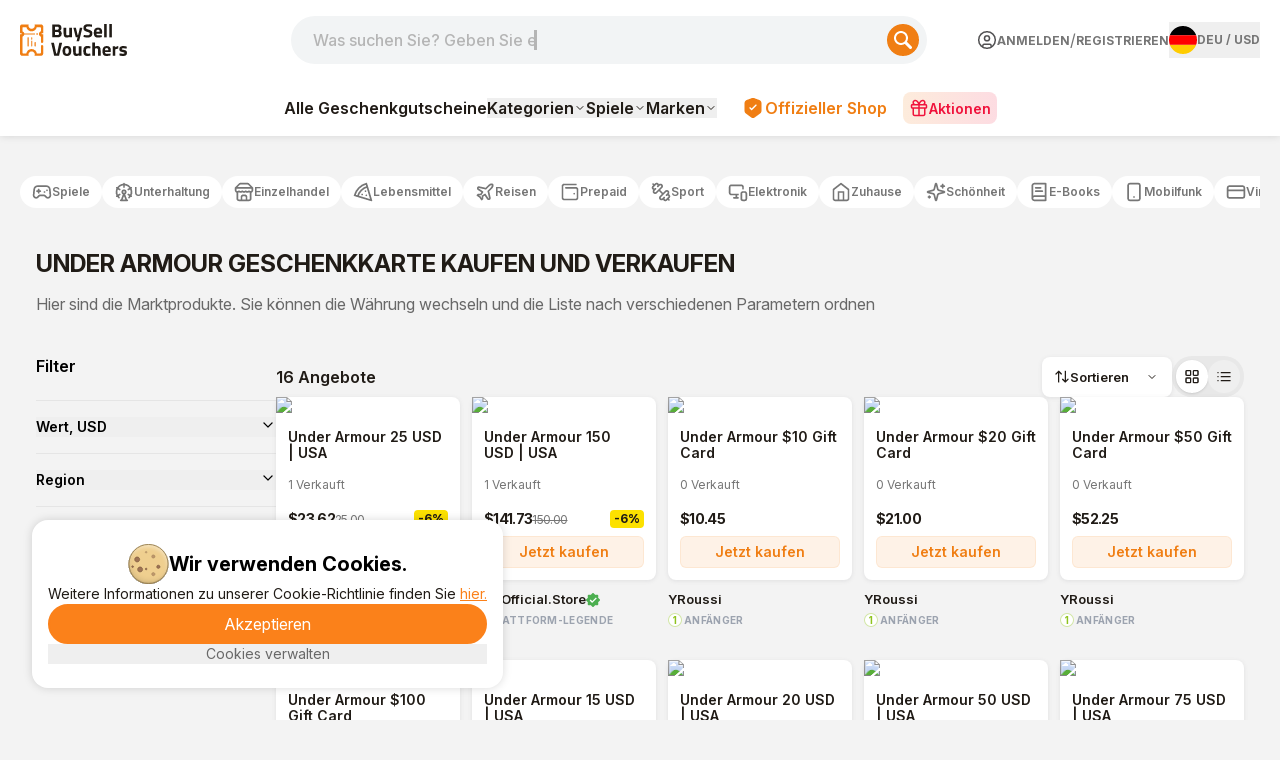

--- FILE ---
content_type: text/html; charset=utf-8
request_url: https://www.buysellvouchers.com/de/products/list/under-armour-gift-card/
body_size: 109113
content:
<!DOCTYPE html><html lang="de" class="font-pt-sans font-inter"><head><meta charSet="utf-8"/><meta name="viewport" content="width=device-width, initial-scale=1"/><meta name="viewport" content="width=device-width, initial-scale=1"/><link rel="preload" as="image" href="https://cdn.bsvmarket.com/images/flags/4x3/de.svg"/><link rel="stylesheet" href="/_next/static/css/442e81e94ca775d0.css" data-precedence="next"/><link rel="stylesheet" href="/_next/static/css/14e0763e33f71b36.css" data-precedence="next"/><link rel="stylesheet" href="/_next/static/css/11689f4e53159190.css" data-precedence="next"/><link rel="preload" as="script" fetchPriority="low" href="/_next/static/chunks/webpack-675ecd63d130c4ee.js"/><script src="/_next/static/chunks/4bd1b696-100b9d70ed4e49c1.js" async=""></script><script src="/_next/static/chunks/1255-f130baedebc17f6e.js" async=""></script><script src="/_next/static/chunks/main-app-f3336e172256d2ab.js" async=""></script><script src="/_next/static/chunks/4431-27aaef6bb3ee32e8.js" async=""></script><script src="/_next/static/chunks/app/error-758f7ec0d885a6ca.js" async=""></script><script src="/_next/static/chunks/5604-eef76dbcff44a639.js" async=""></script><script src="/_next/static/chunks/1356-5d2cdedc98039c8c.js" async=""></script><script src="/_next/static/chunks/4909-88ccca120d9c2257.js" async=""></script><script src="/_next/static/chunks/8505-1e24442037d10f1d.js" async=""></script><script src="/_next/static/chunks/531-d9415230a663d088.js" async=""></script><script src="/_next/static/chunks/6093-da8af415b686f250.js" async=""></script><script src="/_next/static/chunks/2905-d3074bbec995ea49.js" async=""></script><script src="/_next/static/chunks/1213-7820689c8a23df1d.js" async=""></script><script src="/_next/static/chunks/4127-35d78e9d1074522e.js" async=""></script><script src="/_next/static/chunks/2657-4a78fa1e3dd8b06d.js" async=""></script><script src="/_next/static/chunks/2129-491c565785ba1824.js" async=""></script><script src="/_next/static/chunks/706-8e30a8c40f0bab04.js" async=""></script><script src="/_next/static/chunks/1947-c7227a9f612370da.js" async=""></script><script src="/_next/static/chunks/4991-0c18d13eb2a06e7d.js" async=""></script><script src="/_next/static/chunks/1615-486a912982da9e2d.js" async=""></script><script src="/_next/static/chunks/6451-6a85f70933ad9bfa.js" async=""></script><script src="/_next/static/chunks/app/%5Blocale%5D/layout-9ff558cd05fb1b4d.js" async=""></script><script src="/_next/static/chunks/app/%5Blocale%5D/not-found-25056f0ee024e010.js" async=""></script><script src="/_next/static/chunks/3548-7d573abf32333277.js" async=""></script><script src="/_next/static/chunks/250-989eb51cd54595d6.js" async=""></script><script src="/_next/static/chunks/963-4f602f31d9df5419.js" async=""></script><script src="/_next/static/chunks/8446-c4fd421b788723d3.js" async=""></script><script src="/_next/static/chunks/3149-99614021feb497f4.js" async=""></script><script src="/_next/static/chunks/app/%5Blocale%5D/page-24d19bda5228fe47.js" async=""></script><script src="/_next/static/chunks/6980-1f8110cde1791700.js" async=""></script><script src="/_next/static/chunks/6107-7abec9c11f1eb35d.js" async=""></script><script src="/_next/static/chunks/3853-06f3416abb599c6a.js" async=""></script><script src="/_next/static/chunks/app/%5Blocale%5D/products/list/%5Bslug%5D/page-78dcc314a12ab37c.js" async=""></script><link rel="preload" href="https://www.googletagmanager.com/gtm.js?id=GTM-WM97BN" as="script"/><title>使用加密货币在线购买Under Armour礼品卡（USDC/USDT）</title><meta name="description" content="Kaufen Sie Under Armour Geschenkkarten mit Krypto wie Bitcoin, Tether, DAI, Maya &amp; GrabPay. Under Armour Geschenkkarten Sofortige Lieferung &amp; Ersparnisse bis zu 35 %. Schnell, sicher und zuverlässig."/><meta name="application-name" content="BuySellVouchers"/><meta name="keywords" content="Under Armour-Geschenkkarten, produkte, vouchers"/><meta name="msapplication-TileColor" content="#f4f4f4"/><meta name="msapplication-TileImage" content="https://cdn.bsvmarket.com/images/favicons/mstile-144x144.png"/><meta name="msapplication-square70x70logo" content="https://cdn.bsvmarket.com/images/favicons/mstile-70x70.png"/><meta name="msapplication-square150x150logo" content="https://cdn.bsvmarket.com/images/favicons/mstile-150x150.png"/><meta name="msapplication-wide310x150logo" content="https://cdn.bsvmarket.com/images/favicons/mstile-310x150.png"/><meta name="msapplication-square310x310logo" content="https://cdn.bsvmarket.com/images/favicons/mstile-310x310.png"/><meta name="msapplication-config" content="https://cdn.bsvmarket.com/images/favicons/browserconfig.xml"/><meta name="format-detection" content="telephone=no"/><meta name="apple-touch-icon" content="https://cdn.bsvmarket.com/images/favicons/apple-touch-icon.png"/><meta name="apple-touch-icon-60x60" content="https://cdn.bsvmarket.com/images/favicons/apple-touch-icon-60x60.png"/><meta name="apple-touch-icon-76x76" content="https://cdn.bsvmarket.com/images/favicons/apple-touch-icon-76x76.png"/><meta name="apple-touch-icon-120x120" content="https://cdn.bsvmarket.com/images/favicons/apple-touch-icon-120x120.png"/><meta name="apple-touch-icon-152x152" content="https://cdn.bsvmarket.com/images/favicons/apple-touch-icon-152x152.png"/><meta name="apple-touch-icon-180x180" content="https://cdn.bsvmarket.com/images/favicons/apple-touch-icon-180x180.png"/><meta name="safari-pinned-tab" content="https://cdn.bsvmarket.com/images/favicons/safari-pinned-tab.svg"/><meta name="favicon-16x16" content="https://cdn.bsvmarket.com/images/favicons/favicon-16x16.png"/><meta name="favicon-194x194" content="https://cdn.bsvmarket.com/images/favicons/favicon-194x194.png"/><meta name="android-chrome-192x192" content="https://cdn.bsvmarket.com/images/favicons/android-chrome-192x192.png"/><link rel="canonical" href="https://www.buysellvouchers.com/de/products/list/under-armour-gift-card/"/><link rel="alternate" hrefLang="en" href="https://www.buysellvouchers.com/en/products/list/under-armour-gift-card/"/><link rel="alternate" hrefLang="de" href="https://www.buysellvouchers.com/de/products/list/under-armour-gift-card/"/><link rel="alternate" hrefLang="ru" href="https://www.buysellvouchers.com/ru/products/list/under-armour-gift-card/"/><link rel="alternate" hrefLang="fr" href="https://www.buysellvouchers.com/fr/products/list/under-armour-gift-card/"/><link rel="alternate" hrefLang="zh" href="https://www.buysellvouchers.com/zh/products/list/under-armour-gift-card/"/><link rel="alternate" hrefLang="es" href="https://www.buysellvouchers.com/es/products/list/under-armour-gift-card/"/><link rel="alternate" hrefLang="ar" href="https://www.buysellvouchers.com/ar/products/list/under-armour-gift-card/"/><link rel="alternate" hrefLang="x-default" href="https://www.buysellvouchers.com/en/products/list/under-armour-gift-card/"/><meta name="mobile-web-app-capable" content="yes"/><meta name="apple-mobile-web-app-title" content="BuySellVouchers"/><meta name="apple-mobile-web-app-status-bar-style" content="default"/><meta property="og:title" content="BuySellVouchers"/><meta property="og:description" content="使用加密货币在线购买Under Armour礼品卡（USDC/USDT）"/><meta property="og:url" content="http://buysellvouchers.com/de/"/><meta property="og:image" content="https://cdn.bsvmarket.com/images/favicons/og-image.png"/><meta property="og:image:width" content="1200"/><meta property="og:image:height" content="600"/><meta property="og:image:alt" content="BuySellVouchers"/><meta property="og:image:type" content="image/png"/><meta property="og:image" content="https://cdn.bsvmarket.com/images/favicons/og-image-2.png"/><meta property="og:image:width" content="1200"/><meta property="og:image:height" content="1200"/><meta property="og:image:alt" content="BuySellVouchers"/><meta property="og:image:type" content="image/png"/><meta property="og:type" content="website"/><meta name="twitter:card" content="summary_large_image"/><meta name="twitter:title" content="BuySellVouchers"/><meta name="twitter:description" content="使用加密货币在线购买Under Armour礼品卡（USDC/USDT）"/><meta name="twitter:image" content="https://cdn.bsvmarket.com/images/favicons/og-image.png"/><meta name="twitter:image" content="https://cdn.bsvmarket.com/images/favicons/og-image-2.png"/><link rel="shortcut icon" href="https://cdn.bsvmarket.com/images/favicons/favicon.ico"/><link rel="icon" href="https://cdn.bsvmarket.com/images/favicons/favicon-32x32.png"/><link rel="apple-touch-icon" href="https://cdn.bsvmarket.com/images/favicons/apple-touch-icon-60x60.png" sizes="60x60" type="image/png"/><link rel="apple-touch-icon" href="https://cdn.bsvmarket.com/images/favicons/apple-touch-icon-76x76.png" sizes="76x76" type="image/png"/><link rel="apple-touch-icon" href="https://cdn.bsvmarket.com/images/favicons/apple-touch-icon-120x120.png" sizes="120x120" type="image/png"/><link rel="apple-touch-icon" href="https://cdn.bsvmarket.com/images/favicons/apple-touch-icon-152x152.png" sizes="152x152" type="image/png"/><link rel="apple-touch-icon" href="https://cdn.bsvmarket.com/images/favicons/apple-touch-icon-180x180.png" sizes="180x180" type="image/png"/><link rel="icon" href="https://cdn.bsvmarket.com/images/favicons/android-chrome-192x192.png" sizes="192x192" type="image/png"/><link rel="icon" href="https://cdn.bsvmarket.com/images/favicons/favicon-16x16.png" sizes="16x16" type="image/png"/><link rel="icon" href="https://cdn.bsvmarket.com/images/favicons/favicon-194x194.png" sizes="194x194" type="image/png"/><script src="/_next/static/chunks/polyfills-42372ed130431b0a.js" noModule=""></script></head><body class="bg-[#F3F3F3]"><div hidden=""><!--$--><!--/$--></div><div class="flex flex-col"><header class="font-inter bg-white top-0 w-full z-50 flex flex-col fixed border-b border-gray-200 shadow-[0_0_8px_0_rgba(0,0,0,0.13)] lg:sticky lg:border-none lg:shadow-none"><div class="flex flex-wrap items-center justify-between w-full max-w-[87.5rem] mx-auto pt-[16px] pb-[18px] px-[12px] gap-0 xs:gap-x-10 lg:gap-x-2.5 lg:grid lg:grid-cols-[auto_minmax(240px,1fr)_auto] lg:grid-rows-1 lg:items-center lg:gap-y-0 lg:pt-4 lg:pb-4 xl:px-0 lg:max-w-[1240px] gap-y-5 lg:gap-y-0"><div class="lg:hidden flex items-center gap-3"><button type="button" aria-haspopup="dialog" aria-expanded="false" aria-controls="radix-_R_2aqivb_" data-state="closed" aria-label="Menu"><label class="flex flex-col gap-[6px] w-5 mx-auto cursor-pointer"><span class="bg-[#F97316] h-[2px] rounded-lg w-full"></span><span class="bg-[#F97316] h-[2px] rounded-lg w-full"></span><span class="bg-[#F97316] h-[2px] rounded-lg w-full"></span></label></button><a class="lg:hidden h-full cursor-pointer" href="/"><img alt="logo_img" loading="lazy" width="80" height="24" decoding="async" data-nimg="1" class="pointer-events-none" style="color:transparent" src="https://content.bsvmarket.com/uploads/Logo_9eeda718b9.svg"/></a></div><div class="relative mx-auto h-12  md:rounded-[40px] order-3 lg:order-2 w-full lg:block lg:order-none lg:max-h-none lg:opacity-100 lg:translate-y-0 lg:h-12 lg:max-w-[636px] lg:ml-auto lg:mr-10 max-h-12 opacity-100 translate-y-0"><input autoComplete="off" class="h-full w-full px-5 text-darkGray bg-[#F2F4F5] font-medium focus-visible:border-oceanBlue focus-visible:shadow-md outline-none relative overflow-hidden rounded-[2.5rem] " id="search-mob" name="search-mob" value=""/><label for="search" class="search_textAnimation__YOSTG pl-3 absolute my-auto pointer-events-none font-medium text-lightGray ">Was suchen Sie? Geben Sie einfach hier ein</label><button aria-label="Search" class="absolute cursor-pointer group top-[8px] flex items-center rounded-[40px] right-2 justify-center h-[32px] w-[32px] bg-[#F07E13] border-0"><svg class="group-hover:scale-110 transition-all duration-150" height="18" width="18" xmlns="http://www.w3.org/2000/svg" viewBox="0 0 18.01 18"><path d="M17.57,15.45,12.9,10.78a7,7,0,1,0-2.12,2.12l4.67,4.67a1.5,1.5,0,0,0,2.13-2.11ZM2,7a5,5,0,1,1,5,5A5,5,0,0,1,2,7Z" fill="#fff"></path></svg></button></div><div class="hidden lg:block -ml-10 lg:items-center lg:col-start-1 lg:row-start-1 mr-auto lg:m-0 w-32"><a class="h-full cursor-pointer" href="/"><img alt="logo_img" loading="lazy" width="100" height="100" decoding="async" data-nimg="1" class="pointer-events-none w-full h-full lg:w-[107px] lg:h-[32px] w-[80px] h-[24px]" style="color:transparent" src="https://content.bsvmarket.com/uploads/Logo_9eeda718b9.svg"/></a></div><div class="order-2 xl:w-full lg:flex lg:justify-end lg:items-center lg:order-none lg:w-max lg:col-start-3 lg:row-start-1"><div class="flex xs:flex-row justify-between gap-6 items-center"><div class="xlg:flex w-full justify-between hidden gap-6"><div class="hidden lg:flex justify-between items-center whitespace-nowrap gap-[2px]"><a class="flex items-center justify-center gap-[6px] cursor-pointer py-2 rounded-lg" href="/de/account/login/"><svg xmlns="http://www.w3.org/2000/svg" width="20" height="20" viewBox="0 0 20 20" fill="none"><path d="M5.83317 17.2184V15.8334C5.83317 15.3914 6.00877 14.9674 6.32133 14.6549C6.63389 14.3423 7.05781 14.1667 7.49984 14.1667H12.4998C12.9419 14.1667 13.3658 14.3423 13.6783 14.6549C13.9909 14.9674 14.1665 15.3914 14.1665 15.8334V17.2184M18.3332 10.0001C18.3332 14.6024 14.6022 18.3334 9.99984 18.3334C5.39746 18.3334 1.6665 14.6024 1.6665 10.0001C1.6665 5.39768 5.39746 1.66672 9.99984 1.66672C14.6022 1.66672 18.3332 5.39768 18.3332 10.0001ZM12.4998 8.33338C12.4998 9.7141 11.3805 10.8334 9.99984 10.8334C8.61913 10.8334 7.49984 9.7141 7.49984 8.33338C7.49984 6.95267 8.61913 5.83338 9.99984 5.83338C11.3805 5.83338 12.4998 6.95267 12.4998 8.33338Z" stroke="#515052" stroke-width="1.5" stroke-linecap="round" stroke-linejoin="round"></path><defs><rect width="20" height="20" fill="white"></rect></defs></svg><p class="uppercase text-[#767676] hover:text-[#201B16] text-[12px] font-bold">Anmelden</p></a><span class="text-[#767676]"> / </span><a class="uppercase text-[#767676] hover:text-[#201B16] text-[12px] font-bold" href="/de/account/register/">Registrieren</a></div><button type="button" aria-haspopup="dialog" aria-expanded="false" aria-controls="radix-_R_l2qivb_" data-state="closed"><div class="flex gap-2 items-center text-sm group"><div class="hidden xlg:flex gap-1 items-center text-[grey]"><img alt="DE" src="https://cdn.bsvmarket.com/images/flags/4x3/de.svg" style="display:inline-block;width:28px;height:28px;vertical-align:middle;border-radius:50%;border:px solid #686868;object-fit:cover;cursor:pointer"/><span class="text-[12px] uppercase font-bold text-[#767676] "><span class="hover:text-[#201B16]">DEU</span> <!-- -->/ <span class="hover:text-[#201B16]">USD</span></span></div><span class="inline xlg:hidden text-[12px] uppercase font-bold text-[#767676] pr-1 hover:text-[#201B16]">DEU<!-- --> / <!-- -->USD</span></div></button></div><div aria-label="Menu" class="flex items-center gap-2 xlg:hidden"><div class="w-max"><button type="button" aria-haspopup="dialog" aria-expanded="false" aria-controls="radix-_R_f2qivb_" data-state="closed"><div class="flex gap-2 items-center text-sm group"><div class="hidden xlg:flex gap-1 items-center text-[grey]"><img alt="DE" src="https://cdn.bsvmarket.com/images/flags/4x3/de.svg" style="display:inline-block;width:28px;height:28px;vertical-align:middle;border-radius:50%;border:px solid #686868;object-fit:cover;cursor:pointer"/><span class="text-[12px] uppercase font-bold text-[#767676] "><span class="hover:text-[#201B16]">DEU</span> <!-- -->/ <span class="hover:text-[#201B16]">USD</span></span></div><span class="inline xlg:hidden text-[12px] uppercase font-bold text-[#767676] pr-1 hover:text-[#201B16]">DEU<!-- --> / <!-- -->USD</span></div></button></div><button type="button" aria-haspopup="dialog" aria-expanded="false" aria-controls="radix-_R_n2qivb_" data-state="closed" aria-label="Menu"><div class="flex pr-0 items-center cursor-pointer gap-[6px] xs:pr-2 text-[#767676] font-medium"><svg xmlns="http://www.w3.org/2000/svg" width="30" height="30" viewBox="0 0 20 20" fill="none"><path d="M5.83317 17.2182V15.8332C5.83317 15.3911 6.00877 14.9672 6.32133 14.6547C6.63389 14.3421 7.05781 14.1665 7.49984 14.1665H12.4998C12.9419 14.1665 13.3658 14.3421 13.6783 14.6547C13.9909 14.9672 14.1665 15.3911 14.1665 15.8332V17.2182M18.3332 9.99984C18.3332 14.6022 14.6022 18.3332 9.99984 18.3332C5.39746 18.3332 1.6665 14.6022 1.6665 9.99984C1.6665 5.39746 5.39746 1.6665 9.99984 1.6665C14.6022 1.6665 18.3332 5.39746 18.3332 9.99984ZM12.4998 8.33317C12.4998 9.71388 11.3805 10.8332 9.99984 10.8332C8.61913 10.8332 7.49984 9.71388 7.49984 8.33317C7.49984 6.95246 8.61913 5.83317 9.99984 5.83317C11.3805 5.83317 12.4998 6.95246 12.4998 8.33317Z" stroke="currentColor" stroke-width="1.5" stroke-linecap="round" stroke-linejoin="round"></path><defs><rect width="20" height="20" fill="white"></rect></defs></svg><p class="hidden xs:block text-xs font-bold"></p></div></button></div></div></div></div></header><div class="hidden lg:block font-inter w-full bg-white md:py-2 py-1 shadow-[0_0_8px_0_rgba(0,0,0,0.13)]"><nav class="flex max-w-[87.5rem] mx-auto min-h-[40px] justify-center items-center"><div class="flex items-center"><div class="hidden" aria-hidden="false" data-seo-links="true"><div class="sr-only"><a href="/de/products/list/">Alle Geschenkgutscheine</a><a href="/de/products/list/Games-PLAYERUNKNOWNS_BATTLEGROUNDS_aka_PUBG/">PLAYERUNKNOWN&#x27;S BATTLEGROUNDS (PUBG)<!-- -->(434)</a><a href="/de/products/list/Games-Free_Fire/">Free Fire<!-- -->(266)</a><a href="/de/products/list/Games-Valorant/">Valorant<!-- -->(255)</a><a href="/de/products/list/Games-Nintendo/">Nintendo<!-- -->(250)</a><a href="/de/products/list/Games-Mobile_Legends/">Mobile Legends<!-- -->(201)</a><a href="/de/products/list/Games-Fortnite/">Fortnite<!-- -->(189)</a><a href="/de/products/list/Games-League_of_Legends/">League of Legends<!-- -->(134)</a><a href="/de/products/list/Games-Other/">Other<!-- -->(127)</a><a href="/de/products/list/Games-Yalla_Ludo/">Yalla Ludo<!-- -->(115)</a><a href="/de/products/list/Games-Call-of-Duty/">Call of Duty<!-- -->(101)</a><a href="/de/products/list/games-eneba-gift-cards/">Eneba<!-- -->(92)</a><a href="/de/products/list/Games-Riot_Access/">Riot Access<!-- -->(86)</a><a href="/de/products/list/Games-PC/">PC<!-- -->(84)</a><a href="/de/products/list/games-minecraft-gift-card/">Minecraft<!-- -->(84)</a><a href="/de/products/list/Games-Clash_of_Clans/">Clash of Clans<!-- -->(71)</a><a href="/de/products/list/Games-JAWAKER/">JAWAKER<!-- -->(70)</a><a href="/de/products/list/nexon-game-card-karma-koin/">Nexon Game Card<!-- -->(63)</a><a href="/de/products/list/Games-Bigo_Live/">Bigo Live<!-- -->(62)</a><a href="/de/products/list/games-unipin-gift-card/">UniPin<!-- -->(62)</a><a href="/de/products/list/Games-Xbox_360/">Xbox 360<!-- -->(61)</a><a href="/de/products/list/games-ea-sports-fc/">EA Sports FC<!-- -->(60)</a><a href="/de/products/list/Games-Apex_Legends/">Apex Legends<!-- -->(52)</a><a href="/de/products/list/Games-Blizzard/">Blizzard<!-- -->(49)</a><a href="/de/products/list/games-genshin-impact-genesis-crystals/">Genshin Impact<!-- -->(48)</a><a href="/de/products/list/overwatch-gift-cards/">Overwatch<!-- -->(42)</a><a href="/de/products/list/game-hay-day-coins-diamonds/">HAY DAY<!-- -->(38)</a><a href="/de/products/list/Games-GameStop/">GameStop<!-- -->(36)</a><a href="/de/products/list/game-8-ball-pool-coins/">8 Ball Pool<!-- -->(35)</a><a href="/de/products/list/meta-quest-gift-card/">Meta Quest<!-- -->(34)</a><a href="/de/products/list/honkai-star-rail-gift-cards/">Honkai Star Rail<!-- -->(33)</a><a href="/de/products/list/Games-Clash_Royale/">Clash Royale<!-- -->(32)</a><a href="/de/products/list/games-candy-crush-codes/">Candy Crush<!-- -->(31)</a><a href="/de/products/list/exitLag-codes/">ExitLag<!-- -->(31)</a><a href="/de/products/list/Games-Grand_Theft_Auto_V/">Grand Theft Auto V<!-- -->(27)</a><a href="/de/products/list/brawl-stars-gift-cards/">Brawl Stars<!-- -->(27)</a><a href="/de/products/list/games-ea-play-gift-cards/">EA Play<!-- -->(26)</a><a href="/de/products/list/Games-eFootball_gift-cards/">eFootball PES 2020<!-- -->(26)</a><a href="/de/products/list/games-kinguin-gift-cards/">Kinguin<!-- -->(25)</a><a href="/de/products/list/games-honor-of-kings-tokens/">Honor Of Kings<!-- -->(23)</a><a href="/de/products/list/games-imvu-credits-gift-card/">IMVU<!-- -->(21)</a><a href="/de/products/list/blood-strike-gift-cards/">Blood Strike<!-- -->(21)</a><a href="/de/products/list/playstation-plus-memberships/">PlayStation Plus Memberships<!-- -->(21)</a><a href="/de/products/list/sea-of-thieves-gift-cards/">Sea of Thieves<!-- -->(20)</a><a href="/de/products/list/delta-force-gift-cards/">Delta Force<!-- -->(17)</a><a href="/de/products/list/zepeto-coins/">ZEPETO Coins<!-- -->(17)</a><a href="/de/products/list/battlefield-gift-cards/">Battlefield<!-- -->(12)</a><a href="/de/products/list/smileone-gift-cards/">SmileOne<!-- -->(12)</a><a href="/de/products/list/Games-Warframe/">Warframe<!-- -->(11)</a><a href="/de/products/list/cherry-credits-gift-cards/">Cherry Credits<!-- -->(11)</a><a href="/de/products/list/multi-game-card/">Multi Game Card<!-- -->(11)</a><a href="/de/products/list/madden-nfl-gift-cards/">Madden NFL<!-- -->(11)</a><a href="/de/products/list/Games-Red_Dead_Redemption_2/">Red Dead Redemption 2<!-- -->(10)</a><a href="/de/products/list/game-vip-baloot-code-gems/">VIP Baloot<!-- -->(10)</a><a href="/de/products/list/Games-World_of_warcraft_aka_WOW/">World of Warcraft (WOW)<!-- -->(10)</a><a href="/de/products/list/games-rs-runescape-gold/">Runescape<!-- -->(9)</a><a href="/de/products/list/efootball-gift-cards/">eFootball<!-- -->(9)</a><a href="/de/products/list/guild-wars-gift-cards/">Guild Wars<!-- -->(9)</a><a href="/de/products/list/Games-Clash_of_Empire/">Clash of Empire<!-- -->(8)</a><a href="/de/products/list/diablo-iv-gift-cards/">Diablo IV<!-- -->(8)</a><a href="/de/products/list/kigso-games-gift-card/">Kigso Games<!-- -->(8)</a><a href="/de/products/list/zenless-zone-currency/">Zenless Zone Currency<!-- -->(7)</a><a href="/de/products/list/games-garena-shells/">Garena Shells<!-- -->(7)</a><a href="/de/products/list/games-ncsoft-gift-cards/">NCSOFT<!-- -->(7)</a><a href="/de/products/list/Games-Counter_Strike/">Counter-Strike<!-- -->(7)</a><a href="/de/products/list/halo-infinite-gift-cards/">Halo Infinite<!-- -->(7)</a><a href="/de/products/list/battlefield3-gift-cards/">Battlefield 3<!-- -->(7)</a><a href="/de/products/list/nba-2k-gift-cards/">NBA 2K<!-- -->(6)</a><a href="/de/products/list/asphalt-9-tokens/">Asphalt 9 Tokens<!-- -->(6)</a><a href="/de/products/list/tibia-coins/">Tibia Coins<!-- -->(6)</a><a href="/de/products/list/the-crew-motorfest-gift-cards/">The Crew Motorfest<!-- -->(5)</a><a href="/de/products/list/uno-mobile-gift-cards/">Uno Mobile<!-- -->(5)</a><a href="/de/products/list/Games-DayZ/">DayZ<!-- -->(5)</a><a href="/de/products/list/games-offgamers-gift-cards/">OffGamers<!-- -->(5)</a><a href="/de/products/list/netease-gift-cards/">NetEase<!-- -->(5)</a><a href="/de/products/list/Games-Assassins_Creed_Odyssey/">Assassin&#x27;s Creed Odyssey<!-- -->(5)</a><a href="/de/products/list/Games-Origin/">Origin<!-- -->(5)</a><a href="/de/products/list/games-g2a-gift-cards/">G2A<!-- -->(4)</a><a href="/de/products/list/cricket-gangsta-coin-pack-gift-cards/">Cricket Gangsta Coin Pack<!-- -->(4)</a><a href="/de/products/list/games-key-drop-gift-card/">Key-Drop<!-- -->(4)</a><a href="/de/products/list/far-cry-gift-cards/">Far Cry<!-- -->(4)</a><a href="/de/products/list/watch-dogs-legion-gift-cards/">Watch Dogs Legion<!-- -->(4)</a><a href="/de/products/list/tq-game-card/">TQ Game Card<!-- -->(4)</a><a href="/de/products/list/Games-Ultimate_Game_Card/">Ultimate Game Card<!-- -->(4)</a><a href="/de/products/list/epic-games-gift-cards/">Epic Games<!-- -->(3)</a><a href="/de/products/list/Games-Fallout_4/">Fallout 4<!-- -->(3)</a><a href="/de/products/list/kingsIsle-games/">KingsIsle<!-- -->(3)</a><a href="/de/products/list/Games-Destiny_2/">Destiny 2<!-- -->(3)</a><a href="/de/products/list/discord-sub/">Discord<!-- -->(3)</a><a href="/de/products/list/clubs-ludo-star-gift-cards/">Clubs Ludo Star<!-- -->(3)</a><a href="/de/products/list/Games-The_Elder_Scrolls_V_Skyrim/">The Elder Scrolls V: Skyrim<!-- -->(3)</a><a href="/de/products/list/Games-Path_of_Exile/">Path of Exile<!-- -->(3)</a><a href="/de/products/list/Games-Tom_Clancys_Rainbow_Six_Siege/">Tom Clancy&#x27;s Rainbow Six Siege<!-- -->(3)</a><a href="/de/products/list/Games-Dying_Light/">Dying Light<!-- -->(2)</a><a href="/de/products/list/assassins-creed-gift-cards/">Assassins Creed<!-- -->(2)</a><a href="/de/products/list/Games-Hollow_Knight/">Hollow Knight<!-- -->(2)</a><a href="/de/products/list/undawn-gift-cards/">Undawn<!-- -->(2)</a><a href="/de/products/list/Games-The_Elder_Scrolls_V_Skyrim_Special_Edition/">The Elder Scrolls V: Skyrim Special Edition<!-- -->(2)</a><a href="/de/products/list/Games-War_Thunder/">War Thunder<!-- -->(2)</a><a href="/de/products/list/Games-Halo_The_Master_Chief_Collection/">Halo: The Master Chief Collection<!-- -->(2)</a><a href="/de/products/list/Games-FINAL_FANTASY_XIV_Online/">FINAL FANTASY XIV Online<!-- -->(1)</a><a href="/de/products/list/Games-DARK_SOULS_III/">DARK SOULS III<!-- -->(1)</a><a href="/de/products/list/Games-The_Forest/">The Forest<!-- -->(1)</a><a href="/de/products/list/Games-Garrys_Mod/">Garry&#x27;s Mod<!-- -->(1)</a><a href="/de/products/list/Games-The_SimsTM_3/">The Sims(TM) 3<!-- -->(1)</a><a href="/de/products/list/Games-Hearts_of_Iron_IV/">Hearts of Iron IV<!-- -->(1)</a><a href="/de/products/list/Games-Arma_3/">Arma 3<!-- -->(1)</a><a href="/de/products/list/Games-Borderlands_2/">Borderlands 2<!-- -->(1)</a><a href="/de/products/list/Games-Total_War_WARHAMMER_II/">Total War: WARHAMMER II<!-- -->(1)</a><a href="/de/products/list/among-us-gift-cards/">Among Us<!-- -->(1)</a><a href="/de/products/list/college-football-26-gift-cards/">College football 26<!-- -->(1)</a><a href="/de/products/list/it-takes-two-gift-cards/">It takes two<!-- -->(1)</a><a href="/de/products/list/game-rust-clash-gem-gift-card/">Rust Clash<!-- -->(1)</a><a href="/de/products/list/Games-7_Days_to_Die/">7 Days to Die<!-- -->(1)</a><a href="/de/products/list/arc-games-gift-card/">ARC Games<!-- -->(1)</a><a href="/de/products/list/Games-Farming_Simulator_19/">Farming Simulator 19<!-- -->(1)</a><a href="/de/products/list/Games-World_of_Tanks_Blitz/">World of Tanks Blitz<!-- -->(1)</a><a href="/de/products/list/Games-Dead_by_Daylight/">Dead by Daylight<!-- -->(1)</a><a href="/de/products/list/Games-XCOM_2/">XCOM 2<!-- -->(1)</a><a href="/de/products/list/Games-The_Witcher_3_Wild_Hunt/">The Witcher 3: Wild Hunt<!-- -->(1)</a><a href="/de/products/list/Games-Brawlhalla/">Brawlhalla<!-- -->(1)</a><a href="/de/products/list/Games-ARK_Survival_Evolved/">ARK: Survival Evolved<!-- -->(1)</a><a href="/de/products/list/Games-Stellaris/">Stellaris<!-- -->(1)</a><a href="/de/products/list/Games-PAYDAY_2/">PAYDAY 2<!-- -->(1)</a><a href="/de/products/list/Games-Terraria/">Terraria<!-- -->(1)</a><a href="/de/products/list/Games-Sekiro_Shadows_Die_Twice/">Sekiro: Shadows Die Twice<!-- -->(1)</a><a href="/de/products/list/ghost-recon-gift-cards/">Ghost Recon<!-- -->(0)</a><a href="/de/products/list/dragon-city-gems/">Dragon City Gems<!-- -->(0)</a><a href="/de/products/list/riders-republic-gift-cards/">Riders Republic<!-- -->(0)</a><a href="/de/products/list/games-statdota-premium/">StatDota Premium<!-- -->(0)</a><a href="/de/products/list/albion-online-gift-cards/">Albion Online<!-- -->(0)</a><a href="/de/products/list/helldivers-2-gift-cards/">Helldivers 2<!-- -->(0)</a><a href="/de/products/list/griftlands-gift-cards/">Griftlands<!-- -->(0)</a><a href="/de/products/list/Games-Kenshi/">Kenshi<!-- -->(0)</a><a href="/de/products/list/Games-Raft/">Raft<!-- -->(0)</a><a href="/de/products/list/Games-Sid_Meiers_Civilization_V/">Sid Meier&#x27;s Civilization V<!-- -->(0)</a><a href="/de/products/list/Games-Portal_2/">Portal 2<!-- -->(0)</a><a href="/de/products/list/Games-Mount__Blade_Warband/">Mount &amp; Blade: Warband<!-- -->(0)</a><a href="/de/products/list/games-moogold-gift-card/">Moogold<!-- -->(0)</a><a href="/de/products/list/Games-Euro_Truck_Simulator_2/">Euro Truck Simulator 2<!-- -->(0)</a><a href="/de/products/list/Games-MONSTER_HUNTER_WORLD/">MONSTER HUNTER: WORLD<!-- -->(0)</a><a href="/de/products/list/Games-World_of_Warships/">World of Warships<!-- -->(0)</a><a href="/de/products/list/Games-Company_of_Heroes_2/">Company of Heroes 2<!-- -->(0)</a><a href="/de/products/list/Games-Wallpaper_Engine/">Wallpaper Engine<!-- -->(0)</a><a href="/de/products/list/Games-Dont_Starve_Together/">Don&#x27;t Starve Together<!-- -->(0)</a><a href="/de/products/list/Games-Black_Desert_Online/">Black Desert Online<!-- -->(0)</a><a href="/de/products/list/Games-The_Binding_of_Isaac_Rebirth/">The Binding of Isaac: Rebirth<!-- -->(0)</a><a href="/de/products/list/Games-VRChat/">VRChat<!-- -->(0)</a><a href="/de/products/list/Games-Grim_Dawn/">Grim Dawn<!-- -->(0)</a><a href="/de/products/list/Games-Bloons_TD_6/">Bloons TD 6<!-- -->(0)</a><a href="/de/products/list/Games-Left_4_Dead_2/">Left 4 Dead 2<!-- -->(0)</a><a href="/de/products/list/Games-Space_Engineers/">Space Engineers<!-- -->(0)</a><a href="/de/products/list/games-webzen-wcoins/">Webzen<!-- -->(0)</a><a href="/de/products/list/Games-Poker/">Poker<!-- -->(0)</a><a href="/de/products/list/Games-Second_LIFE/">Second LIFE<!-- -->(0)</a><a href="/de/products/list/games-zing-card/">Zing<!-- -->(0)</a><a href="/de/products/list/gocash-game-card/">GoCash Game Card<!-- -->(0)</a><a href="/de/products/list/games-ezpin-gift-cards/">EZ PIN<!-- -->(0)</a><a href="/de/products/list/Games-FIFA_Coins/">FIFA Coins<!-- -->(0)</a><a href="/de/products/list/Games-Zynga_Game_Cards/">Zynga Game Cards<!-- -->(0)</a><a href="/de/products/list/Games-Rixty/">Rixty<!-- -->(0)</a><a href="/de/products/list/Games-NBA_2K19/">NBA 2K19<!-- -->(0)</a><a href="/de/products/list/Games-NBA_2K20/">NBA 2K20<!-- -->(0)</a><a href="/de/products/list/Games-Hades/">Hades<!-- -->(0)</a><a href="/de/products/list/Games-Age_of_Empires_II_2013/">Age of Empires II (2013)<!-- -->(0)</a><a href="/de/products/list/Games-Oxygen_Not_Included/">Oxygen Not Included<!-- -->(0)</a><a href="/de/products/list/Games-Dota_2/">Dota 2<!-- -->(0)</a><a href="/de/products/list/Games-Football_Manager_2019/">Football Manager 2019<!-- -->(0)</a><a href="/de/products/list/Games-Paladins/">Paladins<!-- -->(0)</a><a href="/de/products/list/Games-Spacewar/">Spacewar<!-- -->(0)</a><a href="/de/products/list/Games-SMITE/">SMITE<!-- -->(0)</a><a href="/de/products/list/Games-Conan_Exiles/">Conan Exiles<!-- -->(0)</a><a href="/de/products/list/Games-Total_War_THREE_KINGDOMS/">Total War: THREE KINGDOMS<!-- -->(0)</a><a href="/de/products/list/Games-Ring_of_Elysium/">Ring of Elysium<!-- -->(0)</a><a href="/de/products/list/Games-Risk_of_Rain_2/">Risk of Rain 2<!-- -->(0)</a><a href="/de/products/list/Games-Human_Fall_Flat/">Human: Fall Flat<!-- -->(0)</a><a href="/de/products/list/Games-Europa_Universalis_IV/">Europa Universalis IV<!-- -->(0)</a><a href="/de/products/list/Games-ATLAS/">ATLAS<!-- -->(0)</a><a href="/de/products/list/Games-RimWorld/">RimWorld<!-- -->(0)</a><a href="/de/products/list/Games-Transport_Fever_2/">Transport Fever 2<!-- -->(0)</a><a href="/de/products/list/Games-Dota_Underlords/">Dota Underlords<!-- -->(0)</a><a href="/de/products/list/Games-Elite_Dangerous/">Elite Dangerous<!-- -->(0)</a><a href="/de/products/list/Games-Shadowverse/">Shadowverse<!-- -->(0)</a><a href="/de/products/list/Games-The_Witcher_Enhanced_Edition/">The Witcher: Enhanced Edition<!-- -->(0)</a><a href="/de/products/list/Games-Source_SDK_Base_2007/">Source SDK Base 2007<!-- -->(0)</a><a href="/de/products/list/Games-Total_War_ROME_II___Emperor_Edition/">Total War: ROME II - Emperor Edition<!-- -->(0)</a><a href="/de/products/list/Games-Unturned/">Unturned<!-- -->(0)</a><a href="/de/products/list/Games-Far_Cry_5/">Far Cry 5<!-- -->(0)</a><a href="/de/products/list/Games-Team_Fortress_2/">Team Fortress 2<!-- -->(0)</a><a href="/de/products/list/Games-Football_Manager_2020/">Football Manager 2020<!-- -->(0)</a><a href="/de/products/list/Games-Slay_the_Spire/">Slay the Spire<!-- -->(0)</a><a href="/de/products/list/Games-Age_of_Empires_II_Definitive_Edition/">Age of Empires II: Definitive Edition<!-- -->(0)</a><a href="/de/products/list/Games-Sid_Meiers_Civilization_VI/">Sid Meier&#x27;s Civilization VI<!-- -->(0)</a><a href="/de/products/list/Games-Crusader_Kings_II/">Crusader Kings II<!-- -->(0)</a><a href="/de/products/list/Games-Cities_Skylines/">Cities: Skylines<!-- -->(0)</a><a href="/de/products/list/Games-Planet_Zoo/">Planet Zoo<!-- -->(0)</a><a href="/de/products/list/Games-Stardew_Valley/">Stardew Valley<!-- -->(0)</a><a href="/de/products/list/Games-NGU_IDLE/">NGU IDLE<!-- -->(0)</a><a href="/de/products/list/Games-Factorio/">Factorio<!-- -->(0)</a><a href="/de/products/list/Games-Rocket_League/">Rocket League<!-- -->(0)</a><a href="/de/products/list/Games-The_Elder_Scrolls_Online/">The Elder Scrolls Online<!-- -->(0)</a><a href="/de/products/list/Games-Divinity_Original_Sin_2/">Divinity: Original Sin 2<!-- -->(0)</a><a href="/de/products/list/games-ultra-gift-card/">Ultra<!-- -->(0)</a><a href="/de/products/list/Gift_cards-PlayStation_network_aka_psn/">PlayStation Network (PSN)<!-- -->(1557)</a><a href="/de/products/list/gift-cards-apple/">Apple<!-- -->(1278)</a><a href="/de/products/list/Gift_cards-Steam_Gift_Cards/">Steam<!-- -->(1149)</a><a href="/de/products/list/Gift_cards-Xbox/">Xbox<!-- -->(1046)</a><a href="/de/products/list/Other-Other/">Other<!-- -->(695)</a><a href="/de/products/list/Gift_cards-Amazon_Gift_cards/">Amazon<!-- -->(648)</a><a href="/de/products/list/Gift_cards-Roblox/">Roblox<!-- -->(531)</a><a href="/de/products/list/rewarble-gift-cards/">Rewarble<!-- -->(520)</a><a href="/de/products/list/Gift_cards-Razer_Gold/">Razer Gold<!-- -->(441)</a><a href="/de/products/list/Gift_cards-Google_Play_Gift_Cards/">Google Play<!-- -->(423)</a><a href="/de/products/list/Software-Other/">Software - Other<!-- -->(364)</a><a href="/de/products/list/Gift_cards-Other/">Gift cards - Other<!-- -->(329)</a><a href="/de/products/list/Gift_cards-Uber/">Uber<!-- -->(293)</a><a href="/de/products/list/tiktok-followers-likes-coins/">TikTok<!-- -->(279)</a><a href="/de/products/list/telegram-premium/">Telegram<!-- -->(263)</a><a href="/de/products/list/Gift_cards-Spotify/">Spotify<!-- -->(233)</a><a href="/de/products/list/binance-gift-cards/">Binance<!-- -->(213)</a><a href="/de/products/list/Gift_cards-Zalando/">Zalando<!-- -->(199)</a><a href="/de/products/list/Software-Windows/">Windows<!-- -->(172)</a><a href="/de/products/list/Gift_cards-Adidas/">Adidas<!-- -->(170)</a><a href="/de/products/list/h-and-m-gift-card/">H&amp;M<!-- -->(168)</a><a href="/de/products/list/Gift_cards-Netflix/">Netflix<!-- -->(160)</a><a href="/de/products/list/Gift_cards-Nike/">Nike<!-- -->(147)</a><a href="/de/products/list/lastminute-gift-cards/">Lastminute<!-- -->(140)</a><a href="/de/products/list/global-experiences-cards/">Global Experiences Card<!-- -->(138)</a><a href="/de/products/list/paypal-gift-cards/">PayPal<!-- -->(138)</a><a href="/de/products/list/Gift_cards-Ikea/">Ikea<!-- -->(137)</a><a href="/de/products/list/crypto-gift-card/">Crypto Gift Cards<!-- -->(128)</a><a href="/de/products/list/entertainment-lego-gift-cards/">LEGO<!-- -->(122)</a><a href="/de/products/list/fashion-foot-locker-gift-cards/">Foot Locker<!-- -->(117)</a><a href="/de/products/list/entertainment-ticketmaster-gift-cards/">Ticketmaster<!-- -->(115)</a><a href="/de/products/list/Software-CapCut/">CapCut<!-- -->(114)</a><a href="/de/products/list/sport-decathlon-gift-cards/">Decathlon<!-- -->(111)</a><a href="/de/products/list/fashion-primark-gift-cards/">Primark<!-- -->(100)</a><a href="/de/products/list/Software-AI_subscriptions/">AI subscriptions<!-- -->(84)</a><a href="/de/products/list/hema-gift-cards/">Hema<!-- -->(83)</a><a href="/de/products/list/asos-gift-card/">ASOS<!-- -->(81)</a><a href="/de/products/list/bucketlistgift-gift-cards/">BucketlistGift<!-- -->(80)</a><a href="/de/products/list/rentacargift-gift-cards/">RentacarGift<!-- -->(80)</a><a href="/de/products/list/fashion-tk-maxx-gift-cards/">TK Maxx<!-- -->(74)</a><a href="/de/products/list/Gift_cards-Sephora/">Sephora<!-- -->(74)</a><a href="/de/products/list/Gift_cards-CryptoVoucher/">CryptoVoucher<!-- -->(74)</a><a href="/de/products/list/Gift_cards-Walmart/">Walmart<!-- -->(72)</a><a href="/de/products/list/restaurants-doordash-gift-card/">DoorDash<!-- -->(70)</a><a href="/de/products/list/crunchyroll-gift-cards/">Crunchyroll<!-- -->(68)</a><a href="/de/products/list/Gift_cards-Microsoft_Windows_Store_Gift_Card/">Microsoft Store<!-- -->(68)</a><a href="/de/products/list/travel-airline-gift-cards/">Airline Gift<!-- -->(66)</a><a href="/de/products/list/restaurants-just-eat-gift-card/">Just Eat<!-- -->(65)</a><a href="/de/products/list/fashion-rituals-gift-cards/">Rituals<!-- -->(64)</a><a href="/de/products/list/Gift_cards-Starbucks/">Starbucks<!-- -->(64)</a><a href="/de/products/list/Gift_cards-Twitch/">Twitch<!-- -->(64)</a><a href="/de/products/list/gift-cards-huawei/">HUAWEI<!-- -->(63)</a><a href="/de/products/list/noon-gift-card/">Noon<!-- -->(63)</a><a href="/de/products/list/Prepaid_Vouchers-Google_AdWords/">Google AdWords<!-- -->(60)</a><a href="/de/products/list/online-shopping-shein-gift-cards/">Shein<!-- -->(55)</a><a href="/de/products/list/Gift_cards-Airbnb/">Airbnb<!-- -->(54)</a><a href="/de/products/list/facebook-gift-cards/">Facebook<!-- -->(53)</a><a href="/de/products/list/fashion-gap-gift-cards/">Gap<!-- -->(53)</a><a href="/de/products/list/Prepaid_Vouchers-AstroPay/">AstroPay<!-- -->(50)</a><a href="/de/products/list/flystaygift-cards/">FlystayGift<!-- -->(50)</a><a href="/de/products/list/amazon-prime-video-gift-cards/">Amazon Prime Video<!-- -->(50)</a><a href="/de/products/list/restaurants-talabat-gift-cards/">Talabat<!-- -->(50)</a><a href="/de/products/list/electronics-mediamarkt-gift-cards/">MediaMarkt<!-- -->(47)</a><a href="/de/products/list/Gift_cards-Target/">Target<!-- -->(47)</a><a href="/de/products/list/entertainment-tinder-gift-cards/">Tinder<!-- -->(46)</a><a href="/de/products/list/food-marks-spencer-gift-cards/">Marks &amp; Spencer<!-- -->(46)</a><a href="/de/products/list/virgin-gift-cards/">Virgin Gift Card<!-- -->(45)</a><a href="/de/products/list/youtube-premium-subscribers/">YouTube<!-- -->(45)</a><a href="/de/products/list/homesense-gift-cards/">Homesense<!-- -->(43)</a><a href="/de/products/list/gift-cards-likee/">Likee<!-- -->(43)</a><a href="/de/products/list/mifinity-gift-cards/">Mifinity<!-- -->(42)</a><a href="/de/products/list/jeton-cash-voucher/">JetonCash<!-- -->(41)</a><a href="/de/products/list/r-and-b-gift-cards/">R&amp;B<!-- -->(40)</a><a href="/de/products/list/virtual-credit-cards-prepaid-mastercard/">MasterCard<!-- -->(39)</a><a href="/de/products/list/travel-travelcard-by-inspire-gift-cards/">Travelcard by Inspire<!-- -->(39)</a><a href="/de/products/list/eurostar-gift-cards/">Eurostar<!-- -->(39)</a><a href="/de/products/list/linkedIn-premium-gift-cards/">LinkedIn Premium<!-- -->(39)</a><a href="/de/products/list/autodesk-gift-cards/">Autodesk<!-- -->(38)</a><a href="/de/products/list/ashampoo-gift-cards/">Ashampoo<!-- -->(38)</a><a href="/de/products/list/Gift_cards-Ebay/">eBay<!-- -->(38)</a><a href="/de/products/list/Gift_cards-Tango/">Tango<!-- -->(37)</a><a href="/de/products/list/grab-gift-card/">Grab<!-- -->(36)</a><a href="/de/products/list/etsy-gift-cards/">Etsy<!-- -->(35)</a><a href="/de/products/list/online-shopping-carrefour-gift-cards/">Carrefour<!-- -->(35)</a><a href="/de/products/list/streaming-services-gift-cards/">Streaming - Other<!-- -->(34)</a><a href="/de/products/list/cashtocode-voucher/">CashtoCode<!-- -->(34)</a><a href="/de/products/list/home-depot-gift-card/">Home Depot<!-- -->(34)</a><a href="/de/products/list/virtual-credit-cards-visa/">Visa<!-- -->(34)</a><a href="/de/products/list/gift-cards-victoria-secret/">Victoria&#x27;s Secret<!-- -->(33)</a><a href="/de/products/list/Gift_cards-Best_Buy/">Best Buy<!-- -->(33)</a><a href="/de/products/list/flexepin-voucher/">Flexepin<!-- -->(33)</a><a href="/de/products/list/nelly.com-gift-cards/">Nelly.com<!-- -->(32)</a><a href="/de/products/list/gift-cards-disney/">Disney<!-- -->(32)</a><a href="/de/products/list/duolingo-subscriptions/">DUOLINGO Subscription<!-- -->(32)</a><a href="/de/products/list/gate.io-gift-cards/">Gate.io<!-- -->(32)</a><a href="/de/products/list/travel-hotels-com-gift-cards/">Hotels.com<!-- -->(31)</a><a href="/de/products/list/birkenstock-gift-cards/">BIRKENSTOCK<!-- -->(31)</a><a href="/de/products/list/fashion-aeropostale-gift-cards/">Aéropostale<!-- -->(31)</a><a href="/de/products/list/electronics-jb-hi-fi-gift-cards/">JB Hi-Fi<!-- -->(31)</a><a href="/de/products/list/fashion-kathmandu-gift-cards/">Kathmandu<!-- -->(30)</a><a href="/de/products/list/perplexity-subscriptions/">Perplexity<!-- -->(30)</a><a href="/de/products/list/deliveroo-gift-card/">Deliveroo<!-- -->(30)</a><a href="/de/products/list/hotelsgift-gift-cards/">HotelsGift<!-- -->(30)</a><a href="/de/products/list/columbia-sportswear-gift-cards/">Columbia Sportswear<!-- -->(29)</a><a href="/de/products/list/Restaurants-Nandos/">Nando&#x27;s<!-- -->(29)</a><a href="/de/products/list/fashion-lululemon-gift-cards/">Lululemon<!-- -->(29)</a><a href="/de/products/list/travel-halfords-gift-cards/">Halfords<!-- -->(29)</a><a href="/de/products/list/lycamobile-gift-cards/">Lycamobile<!-- -->(29)</a><a href="/de/products/list/fashion-american-eagle-gift-cards/">American Eagle<!-- -->(29)</a><a href="/de/products/list/gift-cards-shopee/">Shopee<!-- -->(29)</a><a href="/de/products/list/nordstrom-gift-cards/">Nordstrom<!-- -->(29)</a><a href="/de/products/list/hbo-max-gift-cards/">HBO MAX<!-- -->(29)</a><a href="/de/products/list/supercheap-auto-gift-cards/">Supercheap Auto<!-- -->(28)</a><a href="/de/products/list/wayfair-gift-card/">Wayfair<!-- -->(28)</a><a href="/de/products/list/macpac-gift-cards/">Macpac<!-- -->(28)</a><a href="/de/products/list/Software-VPN/">VPN<!-- -->(28)</a><a href="/de/products/list/shahid-gift-cards/">Shahid<!-- -->(27)</a><a href="/de/products/list/super-card-gift-cards/">Super Card<!-- -->(27)</a><a href="/de/products/list/lebara-gift-cards/">Lebara<!-- -->(27)</a><a href="/de/products/list/online-shopping-tesco-gift-cards/">Tesco<!-- -->(27)</a><a href="/de/products/list/fashion-banana-republic-gift-cards/">Banana Republic<!-- -->(26)</a><a href="/de/products/list/old-navy-gift-cards/">Old Navy<!-- -->(26)</a><a href="/de/products/list/aldi-gift-card/">Aldi<!-- -->(26)</a><a href="/de/products/list/restaurants-mcdonalds-gift-card/">McDonald&#x27;s<!-- -->(26)</a><a href="/de/products/list/ccc-gift-cards/">CCC<!-- -->(26)</a><a href="/de/products/list/guess-gift-cards/">Guess<!-- -->(26)</a><a href="/de/products/list/tripgift-gift-card/">TripGift<!-- -->(25)</a><a href="/de/products/list/restaurants-subway-gift-cards/">Subway<!-- -->(25)</a><a href="/de/products/list/groupon-gift-cards/">Groupon<!-- -->(25)</a><a href="/de/products/list/travel-esso-gift-cards/">Esso<!-- -->(24)</a><a href="/de/products/list/watsons-gift-cards/">Watsons<!-- -->(24)</a><a href="/de/products/list/fidira-gift-cards/">Fidira<!-- -->(24)</a><a href="/de/products/list/advcash-virtual-cards/">AdvCash<!-- -->(24)</a><a href="/de/products/list/river-island-gift-cards/">River Island<!-- -->(24)</a><a href="/de/products/list/neosurf-voucher/">Neosurf<!-- -->(24)</a><a href="/de/products/list/Ebooks-Other/">E-books - Other<!-- -->(23)</a><a href="/de/products/list/ozon-gift-cards/">OZON<!-- -->(23)</a><a href="/de/products/list/tradingview-subscriptions/">TradingView<!-- -->(23)</a><a href="/de/products/list/restaurants-grubhub-gift-card/">Grubhub<!-- -->(23)</a><a href="/de/products/list/gcodes-gift-cards/">GCodes<!-- -->(22)</a><a href="/de/products/list/mango-gift-cards/">Mango<!-- -->(22)</a><a href="/de/products/list/swarovski-gift-cards/">Swarovski<!-- -->(22)</a><a href="/de/products/list/blue-prepaid-cards/">Blue Prepaid Card<!-- -->(22)</a><a href="/de/products/list/restaurants-foodpanda-gift-cards/">Foodpanda<!-- -->(22)</a><a href="/de/products/list/food-giant-eagle-gift-cards/">Giant Eagle<!-- -->(22)</a><a href="/de/products/list/entertainment-kobo-gift-cards/">Kobo<!-- -->(22)</a><a href="/de/products/list/whitebit-gift-cards/">WhiteBIT<!-- -->(21)</a><a href="/de/products/list/gmail-accounts/">Gmail Accounts<!-- -->(21)</a><a href="/de/products/list/calvin-klein-gifts-cards/">Calvin Klein<!-- -->(21)</a><a href="/de/products/list/gift-cards-lazada/">Lazada<!-- -->(21)</a><a href="/de/products/list/bitdefender-gift-cards/">Bitdefender<!-- -->(21)</a><a href="/de/products/list/naturalizer-gift-cards/">Naturalizer<!-- -->(20)</a><a href="/de/products/list/lowes-gift-card/">Lowe&#x27;s<!-- -->(20)</a><a href="/de/products/list/tommy-hilfiger-gift-cards/">Tommy Hilfiger<!-- -->(20)</a><a href="/de/products/list/cabelas-gift-cards/">Cabela&#x27;s<!-- -->(20)</a><a href="/de/products/list/dune-london-gift-cards/">Dune London<!-- -->(20)</a><a href="/de/products/list/restaurants-dominos-gift-cards/">Domino&#x27;s<!-- -->(20)</a><a href="/de/products/list/herschel-gift-cards/">Herschel<!-- -->(20)</a><a href="/de/products/list/crocs-gift-cards/">Crocs<!-- -->(20)</a><a href="/de/products/list/barnes-and-noble-gift-cards/">Barnes &amp; Noble<!-- -->(20)</a><a href="/de/products/list/whatsapp-number-virtual/">WhatsApp<!-- -->(20)</a><a href="/de/products/list/payz-gift-cards/">Payz<!-- -->(20)</a><a href="/de/products/list/toms-gift-cards/">TOMS<!-- -->(20)</a><a href="/de/products/list/skechers-gift-cards/">Skechers<!-- -->(20)</a><a href="/de/products/list/inglot-gift-cards/">Inglot<!-- -->(20)</a><a href="/de/products/list/nhl-shop-gift-cards/">NHL Shop<!-- -->(19)</a><a href="/de/products/list/online-shopping-gamma-gift-cards/">Gamma<!-- -->(19)</a><a href="/de/products/list/bol-gift-card/">Bol<!-- -->(19)</a><a href="/de/products/list/entertainment-gift-cards/">Entertainment - Other<!-- -->(19)</a><a href="/de/products/list/topgolf-gift-card/">Topgolf<!-- -->(19)</a><a href="/de/products/list/freepik-subscriptions/">FreePik<!-- -->(19)</a><a href="/de/products/list/elearngift-cards/">eLearnGift<!-- -->(18)</a><a href="/de/products/list/amc-theatres-gift-cards/">AMC Theatres<!-- -->(18)</a><a href="/de/products/list/online-shopping-shukran-gift-cards/">Shukran<!-- -->(18)</a><a href="/de/products/list/gift-cards-tokopedia/">Tokopedia<!-- -->(17)</a><a href="/de/products/list/ais-12c-vouchers/">AIS 12C<!-- -->(17)</a><a href="/de/products/list/gift-me-crypto-gift-cards/">Gift Me Crypto<!-- -->(17)</a><a href="/de/products/list/macys-gift-cards/">Macy&#x27;s<!-- -->(17)</a><a href="/de/products/list/deezer-gift-cards/">Deezer<!-- -->(17)</a><a href="/de/products/list/restaurants-burger-king-gift-card/">Burger King<!-- -->(17)</a><a href="/de/products/list/ibo-player-gift-cards/">IBO Player<!-- -->(17)</a><a href="/de/products/list/fashion-selfridges-gift-cards/">Selfridges<!-- -->(16)</a><a href="/de/products/list/kroger-gift-cards/">Kroger<!-- -->(16)</a><a href="/de/products/list/under-armour-gift-card/">Under Armour<!-- -->(16)</a><a href="/de/products/list/outlook-gift-cards/">Outlook<!-- -->(16)</a><a href="/de/products/list/electronics-fnac-darty-gift-cards/">FNAC Darty<!-- -->(16)</a><a href="/de/products/list/paysafe-virtual-cards/">Paysafe<!-- -->(16)</a><a href="/de/products/list/wildberries-gift-cards/">Wildberries<!-- -->(16)</a><a href="/de/products/list/sams-club-gift-card/">Sam&#x27;s Club<!-- -->(16)</a><a href="/de/products/list/gopay-gift-cards/">Gopay<!-- -->(16)</a><a href="/de/products/list/Prepaid_Vouchers-Perfect_Money_Vouchers/">Perfect Money Vouchers<!-- -->(16)</a><a href="/de/products/list/fanatics-gift-cards/">Fanatics<!-- -->(16)</a><a href="/de/products/list/payeer-gift-card/">Payeer<!-- -->(16)</a><a href="/de/products/list/edu-mail-gift-cards/">Edu Mail<!-- -->(16)</a><a href="/de/products/list/intimissimi-gift-cards/">Intimissimi<!-- -->(16)</a><a href="/de/products/list/new-look-gift-cards/">New Look<!-- -->(16)</a><a href="/de/products/list/nautica-gift-cards/">Nautica<!-- -->(15)</a><a href="/de/products/list/papa-johns-gift-cards/">Papa John&#x27;s<!-- -->(15)</a><a href="/de/products/list/online-shopping-sainsburys-gift-cards/">Sainsbury&#x27;s<!-- -->(15)</a><a href="/de/products/list/dicks-sporting-goods-gift-cards/">Dick&#x27;s Sporting Goods<!-- -->(15)</a><a href="/de/products/list/coolblue-gift-cards/">Coolblue<!-- -->(15)</a><a href="/de/products/list/ulta-gift-card/">Ulta<!-- -->(15)</a><a href="/de/products/list/online-shopping-asda-gift-cards/">ASDA<!-- -->(15)</a><a href="/de/products/list/fashion-zalora-gift-cards/">Zalora<!-- -->(15)</a><a href="/de/products/list/Prepaid_Vouchers-Other/">Prepaid Vouchers - Other<!-- -->(15)</a><a href="/de/products/list/other-bcf-gift-cards/">BCF<!-- -->(15)</a><a href="/de/products/list/snapchat-subscription/">Snapchat<!-- -->(15)</a><a href="/de/products/list/golf-town-gift-cards/">Golf Town<!-- -->(14)</a><a href="/de/products/list/fashion-carters-gift-cards/">Carter&#x27;s<!-- -->(14)</a><a href="/de/products/list/fashion-bath-body-works-gift-cards/">Bath &amp; Body Works<!-- -->(14)</a><a href="/de/products/list/home-garden-grotto-gift-cards/">Grotto<!-- -->(14)</a><a href="/de/products/list/montanas-gift-cards/">Montana&#x27;s<!-- -->(14)</a><a href="/de/products/list/food-sobeys-gift-cards/">Sobeys<!-- -->(14)</a><a href="/de/products/list/online-shopping-argos-gift-cards/">Argos<!-- -->(14)</a><a href="/de/products/list/fashion-saks-fifth-avenue-off-5th-gift-cards/">Saks Fifth Avenue OFF 5TH<!-- -->(14)</a><a href="/de/products/list/fashion-tj-maxx-gift-cards/">TJ Maxx<!-- -->(14)</a><a href="/de/products/list/fashion-saks-fifth-avenue/">Saks Fifth Avenue<!-- -->(14)</a><a href="/de/products/list/kaufland-gift-cards/">Kaufland<!-- -->(14)</a><a href="/de/products/list/flixbus-gift-cards/">Flixbus<!-- -->(14)</a><a href="/de/products/list/swiss-chalet-gift-cards/">Swiss Chalet<!-- -->(14)</a><a href="/de/products/list/build-a-bear-workshop-gift-cards/">Build-A-Bear Workshop<!-- -->(14)</a><a href="/de/products/list/kogan.com-gift-cards/">Kogan.com<!-- -->(14)</a><a href="/de/products/list/Download___File_Hosting_Services-Other/">Other<!-- -->(14)</a><a href="/de/products/list/staples-gift-cards/">Staples<!-- -->(14)</a><a href="/de/products/list/entertainment-cineplex-gift-cards/">Cineplex<!-- -->(14)</a><a href="/de/products/list/food-instacart-gift-cards/">Instacart<!-- -->(14)</a><a href="/de/products/list/cashlib-gift-cards/">CASHLib<!-- -->(14)</a><a href="/de/products/list/harvey-nichols-gift-cards/">Harvey Nichols<!-- -->(14)</a><a href="/de/products/list/nba-store-gift-cards/">NBA Store<!-- -->(14)</a><a href="/de/products/list/kelseys-gift-cards/">Kelsey&#x27;s<!-- -->(14)</a><a href="/de/products/list/original-joes-gift-cards/">Original Joe&#x27;s<!-- -->(14)</a><a href="/de/products/list/other-walgreens-gift-cards/">Walgreens<!-- -->(14)</a><a href="/de/products/list/harveys-gift-cards/">Harvey&#x27;s<!-- -->(14)</a><a href="/de/products/list/travel-indigo-gift-cards/">Indigo<!-- -->(14)</a><a href="/de/products/list/bier-markt-gift-cards/">Bier Markt<!-- -->(14)</a><a href="/de/products/list/entertainment-empik-gift-cards/">Empik<!-- -->(13)</a><a href="/de/products/list/online-shopping-jcpenney-gift-cards/">JCPenney<!-- -->(13)</a><a href="/de/products/list/athleta-gift-cards/">Athleta<!-- -->(13)</a><a href="/de/products/list/restaurants-chipotle-gift-card/">Chipotle<!-- -->(13)</a><a href="/de/products/list/chevron-gift-cards/">Chevron<!-- -->(13)</a><a href="/de/products/list/belk-gift-cards/">Belk<!-- -->(13)</a><a href="/de/products/list/sir-corp-gift-cards/">SIR Corp.<!-- -->(13)</a><a href="/de/products/list/redmart-gift-cards/">Redmart<!-- -->(13)</a><a href="/de/products/list/rewe-gift-cards/">Rewe<!-- -->(13)</a><a href="/de/products/list/restaurants-swiggy-gift-card/">Swiggy<!-- -->(13)</a><a href="/de/products/list/whsmith-gift-cards/">WHSmith<!-- -->(13)</a><a href="/de/products/list/Mobile_communications-Other/">Mobile Vouchers - Other<!-- -->(13)</a><a href="/de/products/list/starlink-gift-cards/">Starlink<!-- -->(13)</a><a href="/de/products/list/national-trust-gift-cards/">National Trust<!-- -->(13)</a><a href="/de/products/list/flight-centre-gift-cards/">Flight Centre<!-- -->(13)</a><a href="/de/products/list/travel-lyft-gift-cards/">Lyft<!-- -->(13)</a><a href="/de/products/list/online-shopping-myer-gift-cards/">Myer<!-- -->(13)</a><a href="/de/products/list/entertainment-rakuten-gift-cards/">Rakuten<!-- -->(13)</a><a href="/de/products/list/texaco-gift-cards/">Texaco<!-- -->(13)</a><a href="/de/products/list/phonepe-gift-cards/">PhonePe<!-- -->(13)</a><a href="/de/products/list/barbeques-galore-gift-cards/">Barbeques Galore<!-- -->(13)</a><a href="/de/products/list/Mobile_communications-Vodafone/">Vodafone<!-- -->(13)</a><a href="/de/products/list/babygap-gift-cards/">babyGap<!-- -->(13)</a><a href="/de/products/list/hulu-gift-cards/">Hulu<!-- -->(13)</a><a href="/de/products/list/travel-turo-gift-cards/">Turo<!-- -->(12)</a><a href="/de/products/list/reel-cinemas-gift-cards/">Reel Cinemas<!-- -->(12)</a><a href="/de/products/list/home-hardware-gift-cards/">Home Hardware<!-- -->(12)</a><a href="/de/products/list/douglas-gift-cards/">Douglas<!-- -->(12)</a><a href="/de/products/list/boohooman-gift-cards/">boohooMAN<!-- -->(12)</a><a href="/de/products/list/calzedonia-gift-cards/">Calzedonia<!-- -->(12)</a><a href="/de/products/list/centrepoint-gift-cards/">Centrepoint<!-- -->(12)</a><a href="/de/products/list/Restaurants-Starbucks/">Starbucks<!-- -->(12)</a><a href="/de/products/list/stubhub-gift-card/">StubHub<!-- -->(12)</a><a href="/de/products/list/fansly-gift-cards/">Fansly Gift Card<!-- -->(12)</a><a href="/de/products/list/mcafee-gift-cards/">McAfee<!-- -->(12)</a><a href="/de/products/list/sport-jd-sports-gift-cards/">JD Sports<!-- -->(12)</a><a href="/de/products/list/food-greggs-gift-cards/">Greggs<!-- -->(12)</a><a href="/de/products/list/fashion-abercrombie-fitch-gift-cards/">Abercrombie &amp; Fitch<!-- -->(12)</a><a href="/de/products/list/internet-download-manager-gift-cards/">Internet download manager<!-- -->(12)</a><a href="/de/products/list/fashion-american-eagle-outfitters-gift-cards/">American Eagle Outfitters<!-- -->(12)</a><a href="/de/products/list/bitsa-gift-card/">Bitsa<!-- -->(12)</a><a href="/de/products/list/aiseesoft-gift-cards/">Aiseesoft<!-- -->(12)</a><a href="/de/products/list/fashion-costa-gift-cards/">Costa<!-- -->(12)</a><a href="/de/products/list/twitter-gift-cards/">Twitter<!-- -->(11)</a><a href="/de/products/list/winners-gift-cards/">Winners<!-- -->(11)</a><a href="/de/products/list/nine-west-gift-cards/">Nine West<!-- -->(11)</a><a href="/de/products/list/regal-gift-card/">Regal<!-- -->(11)</a><a href="/de/products/list/olive-garden-gift-cards/">Olive Garden<!-- -->(11)</a><a href="/de/products/list/dtac-gift-cards/">dtac<!-- -->(11)</a><a href="/de/products/list/bloomin-brands-gift-cards/">Bloomin Brands<!-- -->(11)</a><a href="/de/products/list/chatgpt-subscriptions/">ChatGPT<!-- -->(11)</a><a href="/de/products/list/petsmart-gift-cards/">PetSmart<!-- -->(11)</a><a href="/de/products/list/food-foodland-gift-cards/">Foodland<!-- -->(11)</a><a href="/de/products/list/pyszne-just-eat-gift-cards/">Pyszne<!-- -->(11)</a><a href="/de/products/list/star-market-gift-cards/">Star Market<!-- -->(11)</a><a href="/de/products/list/home-garden-ace-hardwaregift-cards/">Ace Hardware<!-- -->(11)</a><a href="/de/products/list/travel-autozone-gift-cards/">AutoZone<!-- -->(11)</a><a href="/de/products/list/vvv-online-gift-cards/">VVV Online<!-- -->(11)</a><a href="/de/products/list/buyagift-gift-cards/">Buyagift<!-- -->(11)</a><a href="/de/products/list/chewy-gift-cards/">Chewy<!-- -->(11)</a><a href="/de/products/list/travel-southwest-airlines-gift-cards/">Southwest Airlines<!-- -->(10)</a><a href="/de/products/list/onlyfans-gift-cards/">OnlyFans<!-- -->(10)</a><a href="/de/products/list/paramount-plus-gift-card/">Paramount<!-- -->(10)</a><a href="/de/products/list/lush-gift-cards/">LUSH<!-- -->(10)</a><a href="/de/products/list/home-garden-pottery-barn-gift-cards/">Pottery Barn<!-- -->(10)</a><a href="/de/products/list/boots-gift-cards/">Boots<!-- -->(10)</a><a href="/de/products/list/bloomingdales-gift-cards/">Bloomingdale&#x27;s<!-- -->(10)</a><a href="/de/products/list/empora-gift-cards/">Empora<!-- -->(10)</a><a href="/de/products/list/allegro-gift-cards/">Allegro<!-- -->(10)</a><a href="/de/products/list/filmora-subscriptions/">Filmora<!-- -->(10)</a><a href="/de/products/list/invideo-studio-subscriptions/">Invideo studio<!-- -->(10)</a><a href="/de/products/list/the-body-shop-gift-cards/">The Body Shop<!-- -->(10)</a><a href="/de/products/list/fashion-ardene-gift-cards/">Ardene<!-- -->(10)</a><a href="/de/products/list/beauty-yves-rochergift-cards/">Yves Rocher<!-- -->(10)</a><a href="/de/products/list/delta-airline-gift-cards/">Delta Airlines<!-- -->(10)</a><a href="/de/products/list/restaurants-pizza-hut-gift-card/">Pizza Hut<!-- -->(10)</a><a href="/de/products/list/ifly-gift-cards/">iFLY<!-- -->(10)</a><a href="/de/products/list/rei-gift-cards/">REI<!-- -->(10)</a><a href="/de/products/list/burlington-gift-cards/">Burlington<!-- -->(10)</a><a href="/de/products/list/a-bon-gift-cards/">A-bon<!-- -->(10)</a><a href="/de/products/list/fashion-nova-gift-cards/">FASHION NOVA<!-- -->(10)</a><a href="/de/products/list/hugo-boss-gift-cards/">Hugo Boss<!-- -->(10)</a><a href="/de/products/list/lakeland-gift-cards/">Lakeland<!-- -->(10)</a><a href="/de/products/list/food-auchan-gift-cards/">Auchan<!-- -->(9)</a><a href="/de/products/list/saco-gift-cards/">Saco<!-- -->(9)</a><a href="/de/products/list/claude-subscriptions/">Claude<!-- -->(9)</a><a href="/de/products/list/restaurants-red-robin-gift-cards/">Red Robin<!-- -->(9)</a><a href="/de/products/list/toursgift-cards/">ToursGift<!-- -->(9)</a><a href="/de/products/list/bitnovo-voucher/">Bitnovo<!-- -->(9)</a><a href="/de/products/list/online-shopping-jd-com-gift-cards/">JD.com<!-- -->(9)</a><a href="/de/products/list/other-zooplus-gift-cards/">Zooplus<!-- -->(9)</a><a href="/de/products/list/food-dunkin-gift-cards/">Dunkin<!-- -->(9)</a><a href="/de/products/list/online-shopping-primera-gift-cards/">Primera<!-- -->(9)</a><a href="/de/products/list/online-shopping-otto-gift-cards/">Otto<!-- -->(9)</a><a href="/de/products/list/cinemark-gift-cards/">Cinemark<!-- -->(9)</a><a href="/de/products/list/petco-gift-cards/">Petco<!-- -->(9)</a><a href="/de/products/list/thefork-gift-cards/">TheFork<!-- -->(9)</a><a href="/de/products/list/currys-pc-world-gift-card/">Currys PC World<!-- -->(9)</a><a href="/de/products/list/mall-of-the-emirates-gift-cards/">Mall of the Emirates<!-- -->(9)</a><a href="/de/products/list/matalan-gift-cards/">Matalan<!-- -->(9)</a><a href="/de/products/list/fashion-boscovs-gift-cards/">Boscov&#x27;s<!-- -->(9)</a><a href="/de/products/list/restaurants-baskin-robbins-gift-cards/">Baskin Robbins<!-- -->(8)</a><a href="/de/products/list/pappas-restaurants-gift-cards/">Pappas Restaurants<!-- -->(8)</a><a href="/de/products/list/dsw-gift-cards/">DSW<!-- -->(8)</a><a href="/de/products/list/ask-Italian-gift-cards/">ASK Italian<!-- -->(8)</a><a href="/de/products/list/blaze-pizza-gift-cards/">Blaze Pizza<!-- -->(8)</a><a href="/de/products/list/esimchoice-gift-cards/">eSimChoice<!-- -->(8)</a><a href="/de/products/list/cultura-gift-cards/">Cultura<!-- -->(8)</a><a href="/de/products/list/almosafer-gift-cards/">Almosafer<!-- -->(8)</a><a href="/de/products/list/restaurants-kfc-gift-card/">KFC<!-- -->(8)</a><a href="/de/products/list/cb2-gift-cards/">CB2<!-- -->(8)</a><a href="/de/products/list/VoIP-Imo/">Imo<!-- -->(8)</a><a href="/de/products/list/regal-cinemas-gift-cards/">Regal Cinemas<!-- -->(8)</a><a href="/de/products/list/west-elm-gift-cards/">West Elm<!-- -->(8)</a><a href="/de/products/list/tim-hortons-gift-cards/">Tim Hortons<!-- -->(8)</a><a href="/de/products/list/coingate-gift-cards/">Coingate gift cards<!-- -->(8)</a><a href="/de/products/list/Restaurants-Jamba_Juice/">Jamba Juice<!-- -->(8)</a><a href="/de/products/list/online-shopping-coles-gift-cards/">Coles<!-- -->(8)</a><a href="/de/products/list/entertainment-starzplay-gift-cards/">StarzPlay<!-- -->(8)</a><a href="/de/products/list/air-canada-gift-cards/">Air Canada<!-- -->(8)</a><a href="/de/products/list/zizzi-gift-cards/">Zizzi<!-- -->(8)</a><a href="/de/products/list/five-guys-gift-cards/">Five Guys<!-- -->(8)</a><a href="/de/products/list/online-shopping-emag-gift-cards/">eMag<!-- -->(8)</a><a href="/de/products/list/bolt-gift-cards/">Bolt<!-- -->(8)</a><a href="/de/products/list/entertainment-siriusxm-gift-cards/">SiriusXM<!-- -->(8)</a><a href="/de/products/list/amtrak-gift-cards/">Amtrak<!-- -->(8)</a><a href="/de/products/list/restaurants-total-wine-and-more-gift-cards/">Total Wine &amp; More<!-- -->(7)</a><a href="/de/products/list/food-gift-cards/">Other<!-- -->(7)</a><a href="/de/products/list/dymocks-gift-cards/">Dymocks<!-- -->(7)</a><a href="/de/products/list/maya-gift-cards/">Maya<!-- -->(7)</a><a href="/de/products/list/mint-gift-card/">MINT<!-- -->(7)</a><a href="/de/products/list/food-penny-gift-cards/">Penny<!-- -->(7)</a><a href="/de/products/list/food-7-eleven-gift-cards/">7-Eleven<!-- -->(7)</a><a href="/de/products/list/transcash-gift-cards/">Transcash<!-- -->(7)</a><a href="/de/products/list/best-gift-cards/">BEST<!-- -->(7)</a><a href="/de/products/list/sm-gift-pass-gift-cards/">SM Gift Pass<!-- -->(7)</a><a href="/de/products/list/maurices-gift-cards/">Maurices<!-- -->(7)</a><a href="/de/products/list/fruit-bouquets-gift-cards/">Fruit Bouquets<!-- -->(7)</a><a href="/de/products/list/home-garden-obi-gift-cards/">OBI<!-- -->(7)</a><a href="/de/products/list/eset-nod32-gift-cards/">ESET NOD32<!-- -->(7)</a><a href="/de/products/list/O2-gift-cards/">O2<!-- -->(7)</a><a href="/de/products/list/alfamart-gift-card/">Alfamart<!-- -->(6)</a><a href="/de/products/list/castorama-gift-cards/">Castorama<!-- -->(6)</a><a href="/de/products/list/gocash-gift-cards/">Gocash<!-- -->(6)</a><a href="/de/products/list/gift-cards-tmall/">Tmall<!-- -->(6)</a><a href="/de/products/list/home-chef-gift-cards/">Home Chef<!-- -->(6)</a><a href="/de/products/list/food-grab-food-gift-cards/">Grab Food<!-- -->(6)</a><a href="/de/products/list/panera-bread-gift-cards/">Panera Bread<!-- -->(6)</a><a href="/de/products/list/tidal-gift-card/">TIDAL<!-- -->(6)</a><a href="/de/products/list/Mobile_communications-Three/">Three<!-- -->(6)</a><a href="/de/products/list/food-woolworths-supermarket-gift-cards/">Woolworths Supermarket<!-- -->(6)</a><a href="/de/products/list/mobily-gift-cards/">Mobily<!-- -->(6)</a><a href="/de/products/list/intersport-gift-cards/">Intersport<!-- -->(6)</a><a href="/de/products/list/openai-sora-subscriptions/">OpenAI Sora<!-- -->(6)</a><a href="/de/products/list/zofeur-gift-cards/">Zofeur<!-- -->(6)</a><a href="/de/products/list/dana-cash-gift-cards/">DANA cash<!-- -->(6)</a><a href="/de/products/list/kingdom-cash-gift-cards/">Kingdom Cash<!-- -->(6)</a><a href="/de/products/list/online-shopping-lulu-hypermarket-gift-cards/">Lulu Hypermarket<!-- -->(6)</a><a href="/de/products/list/chamet-gift-cards/">Chamet<!-- -->(5)</a><a href="/de/products/list/kohls-gift-cards/">Kohls Gift Card<!-- -->(5)</a><a href="/de/products/list/trumoney-wallet-gift-card/">TrueMoney Wallet<!-- -->(5)</a><a href="/de/products/list/petro-canada-gift-cards/">Petro Canada<!-- -->(5)</a><a href="/de/products/list/zara-gift-cards/">Zara<!-- -->(5)</a><a href="/de/products/list/qanz-gift-cards/">QANZ<!-- -->(5)</a><a href="/de/products/list/ip-fuel-gift-cards/">IP Fuel<!-- -->(5)</a><a href="/de/products/list/lane-bryant-gift-cards/">Lane Bryant<!-- -->(5)</a><a href="/de/products/list/q8-gift-cards/">Q8<!-- -->(5)</a><a href="/de/products/list/cursor-ai-subscriptions/">Cursor AI<!-- -->(5)</a><a href="/de/products/list/crutchfield-gift-cards/">Crutchfield<!-- -->(5)</a><a href="/de/products/list/home-garden-kmart-gift-cards/">Kmart<!-- -->(5)</a><a href="/de/products/list/dan-murphys-gift-cards/">Dan Murphy&#x27;s<!-- -->(5)</a><a href="/de/products/list/food-tchibo-gift-cards/">Tchibo<!-- -->(5)</a><a href="/de/products/list/advanced-systemcare-gift-cards/">Advanced SystemCare<!-- -->(5)</a><a href="/de/products/list/Gift_cards-iTunes_Gift_Cards/">iTunes<!-- -->(5)</a><a href="/de/products/list/shell-gift-cards/">Shell<!-- -->(5)</a><a href="/de/products/list/online-shopping-gift-cards/">Retail &amp; Online Shopping - Other<!-- -->(5)</a><a href="/de/products/list/apple-tv-gift-cards/">Apple TV<!-- -->(5)</a><a href="/de/products/list/sky-wow-gift-cards/">Sky WOW<!-- -->(5)</a><a href="/de/products/list/dehner-gift-cards/">Dehner<!-- -->(5)</a><a href="/de/products/list/wolt-gift-cards/">Wolt<!-- -->(5)</a><a href="/de/products/list/pigu.lt-gift-cards/">Pigu.lt<!-- -->(4)</a><a href="/de/products/list/airalo-esim-gift-cards/">Airalo eSIM<!-- -->(4)</a><a href="/de/products/list/food-coop-gift-cards/">Coop<!-- -->(4)</a><a href="/de/products/list/Mobile_communications-Prepiad_Cell_Phone_Cards/">Prepaid Cell Phone Cards<!-- -->(4)</a><a href="/de/products/list/restaurants-wine-gift-card/">Wine.com<!-- -->(4)</a><a href="/de/products/list/global-hotel-card-gift-cards/">Global Hotel Card<!-- -->(4)</a><a href="/de/products/list/glovo-gift-cards/">Glovo<!-- -->(4)</a><a href="/de/products/list/tommy-bahama-gift-card/">Tommy Bahama<!-- -->(4)</a><a href="/de/products/list/gcash-gift-cards/">GCash<!-- -->(4)</a><a href="/de/products/list/toneo-first-virtual-cards/">Toneo First<!-- -->(4)</a><a href="/de/products/list/other-futterhaus-gift-cards/">Futterhaus<!-- -->(4)</a><a href="/de/products/list/hkg-hmvod-gift-cards/">HKG hmvod<!-- -->(4)</a><a href="/de/products/list/pcs-gift-cards/">PCS<!-- -->(4)</a><a href="/de/products/list/rtl-plus-gift-cards/">RTL+<!-- -->(4)</a><a href="/de/products/list/rappi-gift-cards/">Rappi<!-- -->(4)</a><a href="/de/products/list/sport-direct-gift-cards/">Sports Direct<!-- -->(4)</a><a href="/de/products/list/sling-tv-gift-cards/">Sling TV<!-- -->(4)</a><a href="/de/products/list/t-mobile-top-up/">T-Mobile<!-- -->(4)</a><a href="/de/products/list/bricocash-gift-cards/">BRICOCASH<!-- -->(4)</a><a href="/de/products/list/liveme-gift-cards/">LiveMe<!-- -->(4)</a><a href="/de/products/list/your-gift-choice-gift-card/">Your Gift Choice<!-- -->(4)</a><a href="/de/products/list/home-garden-poco-gift-cards/">POCO<!-- -->(4)</a><a href="/de/products/list/hepsiburada-gift-cards/">Hepsiburada<!-- -->(4)</a><a href="/de/products/list/norton-gift-cards/">Norton<!-- -->(4)</a><a href="/de/products/list/blinkist-subscriptions/">Blinkist<!-- -->(4)</a><a href="/de/products/list/Instacart-plus-subscriptions/">Instacart+<!-- -->(4)</a><a href="/de/products/list/home-garden-bunnings-warehouse-gift-cards/">Bunnings Warehouse<!-- -->(4)</a><a href="/de/products/list/twitch-followers/">Twitch Followers<!-- -->(4)</a><a href="/de/products/list/vudu-gift-cards/">Vudu<!-- -->(4)</a><a href="/de/products/list/esselunga-gift-cards/">Esselunga<!-- -->(4)</a><a href="/de/products/list/funbooker-gift-cards/">Funbooker<!-- -->(3)</a><a href="/de/products/list/audioteka-gift-cards/">Audioteka<!-- -->(3)</a><a href="/de/products/list/the-green-card-visa-cards/">The Green Card<!-- -->(3)</a><a href="/de/products/list/stripchat-gift-cards/">Stripchat<!-- -->(3)</a><a href="/de/products/list/fashion-gift-cards/">Fashion - Other<!-- -->(3)</a><a href="/de/products/list/sport-gift-cards/">Sport - Other<!-- -->(3)</a><a href="/de/products/list/220.lv-gift-cards/">220.LV<!-- -->(3)</a><a href="/de/products/list/bee-pl-gift-cards/">Bee.pl<!-- -->(3)</a><a href="/de/products/list/libon-call-gift-cards/">Libon Call<!-- -->(3)</a><a href="/de/products/list/ihop-gift-cards/">IHOP Gift Card<!-- -->(3)</a><a href="/de/products/list/online-shopping-morrisons-gift-cards/">Morrisons<!-- -->(3)</a><a href="/de/products/list/eldorado-gift-cards/">Eldorado<!-- -->(3)</a><a href="/de/products/list/mvideo-gift-cards/">MVideo<!-- -->(3)</a><a href="/de/products/list/fragrancenet-gift-cards/">FragranceNet<!-- -->(3)</a><a href="/de/products/list/foodline-gift-cards/">FoodLine<!-- -->(3)</a><a href="/de/products/list/komus-gift-cards/">Komus<!-- -->(3)</a><a href="/de/products/list/sheng-siong-gift-cards/">Sheng Siong<!-- -->(3)</a><a href="/de/products/list/frasers-group-gift-cards/">Frasers Group<!-- -->(3)</a><a href="/de/products/list/sixt-rent-a-car-gift-cards/">Sixt Rent A Car<!-- -->(3)</a><a href="/de/products/list/kaup24-gift-cards/">KAUP24<!-- -->(3)</a><a href="/de/products/list/marriott-gift-cards/">Marriott Gift Card<!-- -->(3)</a><a href="/de/products/list/detski-mir-gift-cards/">Detski Mir<!-- -->(3)</a><a href="/de/products/list/ovs-gift-cards/">OVS<!-- -->(3)</a><a href="/de/products/list/nordpass-premium-gift-cards/">NordPass Premium<!-- -->(3)</a><a href="/de/products/list/tamimi-markets-gift-cards/">Tamimi Markets<!-- -->(3)</a><a href="/de/products/list/vanguard-gift-cards/">Vanguard<!-- -->(3)</a><a href="/de/products/list/hello-yo-gift-cards/">Hello Yo<!-- -->(3)</a><a href="/de/products/list/bytom-gift-cards/">BYTOM<!-- -->(3)</a><a href="/de/products/list/secret-escapes-gift-cards/">Secret Escapes<!-- -->(2)</a><a href="/de/products/list/europcar-gift-cards/">Europcar<!-- -->(2)</a><a href="/de/products/list/petrol-ofisi-gift-cards/">Petrol Ofisi<!-- -->(2)</a><a href="/de/products/list/online-shopping-a101-gift-cards/">A101<!-- -->(2)</a><a href="/de/products/list/du-recharge-gift-cards/">DU Recharge<!-- -->(2)</a><a href="/de/products/list/mycare-gift-cards/">myCARE<!-- -->(2)</a><a href="/de/products/list/Indosat-gift-cards/">Indosat<!-- -->(2)</a><a href="/de/products/list/Gift_cards-Newegg/">Newegg<!-- -->(2)</a><a href="/de/products/list/other-total-gift-cards/">Total<!-- -->(2)</a><a href="/de/products/list/Download___File_Hosting_Services-Rapidgator/">Rapidgator<!-- -->(2)</a><a href="/de/products/list/ozone-gift-cards/">Ozone<!-- -->(2)</a><a href="/de/products/list/etisalat-recharge-gift-cards/">Etisalat Recharge<!-- -->(2)</a><a href="/de/products/list/voip-viber-gift-card/">Viber<!-- -->(2)</a><a href="/de/products/list/Gift_cards-Talbots/">Talbots<!-- -->(2)</a><a href="/de/products/list/kaspersky-gift-card/">Kaspersky<!-- -->(2)</a><a href="/de/products/list/beauty-gift-cards/">Beauty - Other<!-- -->(2)</a><a href="/de/products/list/panda-grocery-gift-cards/">Panda Grocery<!-- -->(2)</a><a href="/de/products/list/babel-gift-cards/">Babel<!-- -->(2)</a><a href="/de/products/list/hktvmall-gift-cards/">HKTVmall<!-- -->(2)</a><a href="/de/products/list/game-world-gift-cards/">Game World<!-- -->(2)</a><a href="/de/products/list/dazn-gift-cards/">Dazn<!-- -->(2)</a><a href="/de/products/list/callaway-golf-gift-cards/">Callaway Golf<!-- -->(2)</a><a href="/de/products/list/fandango-gift-card/">Fandango<!-- -->(2)</a><a href="/de/products/list/gift-cards-indomaret/">Indomaret<!-- -->(2)</a><a href="/de/products/list/electronics-gift-cards/">Electronics - Other<!-- -->(2)</a><a href="/de/products/list/waitrose-supermarket-gift-cards/">Waitrose Supermarket<!-- -->(1)</a><a href="/de/products/list/rossmann-gift-cards/">Rossmann<!-- -->(1)</a><a href="/de/products/list/caffe-nero-gift-cards/">Caffe Nero<!-- -->(1)</a><a href="/de/products/list/adler-gift-cards/">Adler<!-- -->(1)</a><a href="/de/products/list/weyyak‎-gift-cards/">Weyyak‎<!-- -->(1)</a><a href="/de/products/list/boyner-gift-cards/">Boyner<!-- -->(1)</a><a href="/de/products/list/Restaurants-Landrys_Inc_/">Landry&#x27;s, Inc.<!-- -->(1)</a><a href="/de/products/list/acorn-tv-premium-gift-cards/">Acorn TV Premium<!-- -->(1)</a><a href="/de/products/list/restaurants-hooters-gift-card/">Hooters<!-- -->(1)</a><a href="/de/products/list/tamoil-fuel-gift-cards/">Tamoil Fuel<!-- -->(1)</a><a href="/de/products/list/migros-gift-cards/">Migros<!-- -->(1)</a><a href="/de/products/list/cafu-gift-cards/">CAFU<!-- -->(1)</a><a href="/de/products/list/fairprice-gift-cards/">FairPrice<!-- -->(1)</a><a href="/de/products/list/Restaurants-Jasons_Deli/">Jason&#x27;s Deli<!-- -->(1)</a><a href="/de/products/list/jotex-gift-cards/">Jotex<!-- -->(1)</a><a href="/de/products/list/etam-gift-cards/">Etam<!-- -->(1)</a><a href="/de/products/list/Prepaid_Vouchers-FaceBook_Vouchers/">FaceBook Vouchers<!-- -->(1)</a><a href="/de/products/list/Download___File_Hosting_Services-Mediafire/">Mediafire<!-- -->(1)</a><a href="/de/products/list/talkatone-gift-cards/">Talkatone<!-- -->(1)</a><a href="/de/products/list/empik-go-gift-cards/">Empik GO<!-- -->(1)</a><a href="/de/products/list/Mobile_communications-Smart_Load/">Smart Load<!-- -->(1)</a><a href="/de/products/list/univoucher-gift-cards/">Univoucher<!-- -->(1)</a><a href="/de/products/list/ovo-cash-gift-cards/">Ovo Cash<!-- -->(1)</a><a href="/de/products/list/VoIP-Other/">VoIP - Other<!-- -->(1)</a><a href="/de/products/list/careem-gift-card/">Careem<!-- -->(1)</a><a href="/de/products/list/electronics-americanas-gift-cards/">Americanas<!-- -->(1)</a><a href="/de/products/list/teknosa-gift-cards/">Teknosa<!-- -->(1)</a><a href="/de/products/list/travel-gift-cards/">Other<!-- -->(1)</a><a href="/de/products/list/food-foodora-gift-cards/">Foodora<!-- -->(1)</a><a href="/de/products/list/alight-motion-subscriptions/">Alight motion<!-- -->(1)</a><a href="/de/products/list/Restaurants-Cotton_On/">Cotton On<!-- -->(1)</a><a href="/de/products/list/overstock-gift-cards/">Overstock<!-- -->(1)</a><a href="/de/products/list/games/">Gaming</a><a href="/de/products/list/entertainment/">Entertainment</a><a href="/de/products/list/online-shopping/">Retail</a><a href="/de/products/list/food/">Food</a><a href="/de/products/list/travel/">Travel</a><a href="/de/products/list/sport/">Sport</a><a href="/de/products/list/electronics/">Electronics</a><a href="/de/products/list/home_garden/">Home</a><a href="/de/products/list/beauty/">Beauty</a><a href="/de/products/list/ebooks/">Ebooks</a><a href="/de/products/list/mobile_communications/">Mobile</a><a href="/de/products/list/prepaid_vouchers/">Prepaid</a><a href="/de/products/list/virtual_credit_cards/">VCC</a><a href="/de/products/list/software/">Software</a><a href="/de/products/list/download___file_hosting_services/">Downloads</a><a href="/de/products/list//">All gift cards</a></div></div><div class="hidden md:flex gap-6 items-center list-none"><li><a class="text-[#201B16] hover:text-[#F07E13] transition-all duration-150 font-semibold text-md" href="/de/products/list/">Alle Geschenkgutscheine</a></li><button type="button" id="radix-_R_acqivb_" aria-haspopup="menu" aria-expanded="false" data-state="closed" class="hidden md:flex focus:outline-0 items-center gap-1 hover:text-[#F07E13] transition-all duration-150 text-md font-semibold text-[#201B16]">Kategorien<svg xmlns="http://www.w3.org/2000/svg" width="12" height="12" viewBox="0 0 24 24" fill="none" stroke="currentColor" stroke-width="2" stroke-linecap="round" stroke-linejoin="round" class="lucide lucide-chevron-down transition-transform duration-200 rotate-0"><path d="m6 9 6 6 6-6"></path></svg></button><button type="button" id="radix-_R_ucqivb_" aria-haspopup="menu" aria-expanded="false" data-state="closed" class="hidden md:flex focus:outline-0 items-center gap-1 hover:text-[#F07E13] transition-all duration-150 text-md font-semibold text-[#201B16]">Spiele<svg xmlns="http://www.w3.org/2000/svg" width="12" height="12" viewBox="0 0 24 24" fill="none" stroke="currentColor" stroke-width="2" stroke-linecap="round" stroke-linejoin="round" class="lucide lucide-chevron-down transition-transform duration-200 rotate-0"><path d="m6 9 6 6 6-6"></path></svg></button><button type="button" id="radix-_R_1ecqivb_" aria-haspopup="menu" aria-expanded="false" data-state="closed" class="hidden md:flex focus:outline-0 items-center gap-1 hover:text-[#F07E13] transition-all duration-150 text-md font-semibold text-[#201B16]">Marken<svg xmlns="http://www.w3.org/2000/svg" width="12" height="12" viewBox="0 0 24 24" fill="none" stroke="currentColor" stroke-width="2" stroke-linecap="round" stroke-linejoin="round" class="lucide lucide-chevron-down transition-transform duration-200 rotate-0"><path d="m6 9 6 6 6-6"></path></svg></button></div></div><a class="text-[#F07E13] group font-semibold text-md bg-white rounded-md ml-6 hover:text-[#201B16] transition-all duration-150" href="/de/seller/info/BSV.Official.Store/"><div class="flex gap-1 items-center "><svg width="24" height="24" viewBox="0 0 24 24" fill="none" xmlns="http://www.w3.org/2000/svg"><path d="M18.5408 4.11997L13.0408 2.05997C12.4708 1.84997 11.5408 1.84997 10.9708 2.05997L5.47078 4.11997C4.41078 4.51997 3.55078 5.75997 3.55078 6.88997V14.99C3.55078 15.8 4.08078 16.87 4.73078 17.35L10.2308 21.46C11.2008 22.19 12.7908 22.19 13.7608 21.46L19.2608 17.35C19.9108 16.86 20.4408 15.8 20.4408 14.99V6.88997C20.4508 5.75997 19.5908 4.51997 18.5408 4.11997ZM15.4808 9.71997L11.1808 14.02C11.0308 14.17 10.8408 14.24 10.6508 14.24C10.4608 14.24 10.2708 14.17 10.1208 14.02L8.52078 12.4C8.23078 12.11 8.23078 11.63 8.52078 11.34C8.81078 11.05 9.29078 11.05 9.58078 11.34L10.6608 12.42L14.4308 8.64997C14.7208 8.35997 15.2008 8.35997 15.4908 8.64997C15.7808 8.93997 15.7808 9.42997 15.4808 9.71997Z" fill="#F07E13"></path></svg>Offizieller Shop</div></a><div><a href="/de/products/list/promotions/"><div class="group flex flex-row gap-1 ml-4 p-1.5 text-[#F0133C] hover:text-white font-semibold text-[14px] items-center rounded-lg overflow-hidden bg-gradient-to-r from-[#F07E13]/15 to-[#F0133C]/15 hover:bg-gradient-to-r hover:from-[#F07E13]/100 hover:to-[#F0133C]/100 transition-all duration-150"><svg width="20" height="20" viewBox="0 0 14 14" fill="none" class="stroke-current group-hover:stroke-white transition-colors duration-150" xmlns="http://www.w3.org/2000/svg"><path d="M7 4.66671V12.25M7 4.66671C6.78899 3.79719 6.42568 3.0538 5.95743 2.53352C5.48918 2.01325 4.93773 1.74021 4.375 1.75001C3.98823 1.75001 3.61729 1.90366 3.3438 2.17715C3.07031 2.45064 2.91667 2.82157 2.91667 3.20834C2.91667 3.59512 3.07031 3.96605 3.3438 4.23954C3.61729 4.51303 3.98823 4.66668 4.375 4.66668M7 4.66671C7.21101 3.79719 7.57432 3.0538 8.04257 2.53352C8.51082 2.01325 9.06227 1.74021 9.625 1.75001C10.0118 1.75001 10.3827 1.90366 10.6562 2.17715C10.9297 2.45064 11.0833 2.82157 11.0833 3.20834C11.0833 3.59512 10.9297 3.96605 10.6562 4.23954C10.3827 4.51303 10.0118 4.66668 9.625 4.66668M11.0833 7.00004V11.0834C11.0833 11.3928 10.9604 11.6895 10.7416 11.9083C10.5228 12.1271 10.2261 12.25 9.91667 12.25H4.08333C3.77391 12.25 3.47717 12.1271 3.25838 11.9083C3.03958 11.6895 2.91667 11.3928 2.91667 11.0834V7.00004M2.33333 4.66671H11.6667C11.9888 4.66671 12.25 4.92787 12.25 5.25004V6.41671C12.25 6.73887 11.9888 7.00004 11.6667 7.00004H2.33333C2.01117 7.00004 1.75 6.73887 1.75 6.41671V5.25004C1.75 4.92787 2.01117 4.66671 2.33333 4.66671Z" stroke="currentColor" stroke-width="1.05" stroke-linecap="round" stroke-linejoin="round"></path></svg><p>Aktionen</p></div></a></div></nav></div><div class="flex-1 mt-[145px] lg:mt-0"><div class="font-inter pb-3 max-w-[1240px] w-full mx-auto"><div class="font-inter relative w-full max-w-[calc(100%-24px)] xl:max-w-[1240px] mx-4 xl:mx-auto mt-8 lgsmd:mt-10"><div class="flex overflow-x-auto overflow-y-visible gap-1 no-scrollbar scroll-smooth py-2 -my-2" style="scrollbar-width:none;-ms-overflow-style:none"><a class="group bg-white px-2 rounded-full py-[6px] flex items-center gap-2 text-[12px] leading-[120%] font-semibold text-[#767676] whitespace-nowrap shrink-0 py-2 px-3 hover:text-[#201B16] hover:shadow-[0px_1px_4px_0px_rgba(113,113,122,0.15)] transition-[box-shadow, color] duration-150" href="/de/products/list/games/"> <svg width="20" height="20" viewBox="0 0 20 20" fill="none" xmlns="http://www.w3.org/2000/svg" class="group-hover:stroke-[#201B16] transition-all duration-300"><path d="M5.00002 9.16663H8.33335M6.66669 7.49996V10.8333M12.5 9.99996H12.5084M15 8.33329H15.0084M14.4334 4.16663H5.56669C4.74192 4.16682 3.94651 4.47277 3.33422 5.02535C2.72192 5.57792 2.33623 6.33787 2.25169 7.15829C2.24669 7.20163 2.24335 7.24246 2.23752 7.28496C2.17002 7.84663 1.66669 12.0466 1.66669 13.3333C1.66669 13.9963 1.93008 14.6322 2.39892 15.1011C2.86776 15.5699 3.50365 15.8333 4.16669 15.8333C5.00002 15.8333 5.41669 15.4166 5.83335 15L7.01169 13.8216C7.32417 13.509 7.74803 13.3334 8.19002 13.3333H11.81C12.252 13.3334 12.6759 13.509 12.9884 13.8216L14.1667 15C14.5834 15.4166 15 15.8333 15.8334 15.8333C16.4964 15.8333 17.1323 15.5699 17.6011 15.1011C18.07 14.6322 18.3334 13.9963 18.3334 13.3333C18.3334 12.0458 17.83 7.84663 17.7625 7.28496C17.7567 7.24329 17.7534 7.20163 17.7484 7.15913C17.664 6.33855 17.2784 5.5784 16.6661 5.02565C16.0538 4.47291 15.2583 4.16684 14.4334 4.16663Z" stroke="currentColor" stroke-width="1.71429" stroke-linecap="round" stroke-linejoin="round"></path></svg> <!-- -->Spiele<!-- --> </a><a class="group bg-white px-2 rounded-full py-[6px] flex items-center gap-2 text-[12px] leading-[120%] font-semibold text-[#767676] whitespace-nowrap shrink-0 py-2 px-3 hover:text-[#201B16] hover:shadow-[0px_1px_4px_0px_rgba(113,113,122,0.15)] transition-[box-shadow, color] duration-150" href="/de/products/list/entertainment/"> <svg width="20" height="20" viewBox="0 0 20 20" fill="none" xmlns="http://www.w3.org/2000/svg" class="group-hover:stroke-[#201B16] transition-all duration-300"><path d="M10 11.6667C10.9205 11.6667 11.6667 10.9206 11.6667 10.0001C11.6667 9.07961 10.9205 8.33342 10 8.33342C9.07953 8.33342 8.33333 9.07961 8.33333 10.0001C8.33333 10.9206 9.07953 11.6667 10 11.6667ZM10 11.6667L7.5 18.3334M10 11.6667L12.5 18.3334M10 1.66675V5.00008M5.66671 12.5001L2.75004 14.1667M17.25 5.83341L14.3333 7.50008M5.66671 7.50008L2.75004 5.83341M17.25 14.1667L14.3333 12.5001M6.66667 18.3334H13.3333M15 15.5833C16.1322 14.5707 16.9302 13.2382 17.2884 11.7621C17.6467 10.286 17.5483 8.73595 17.0063 7.317C16.4643 5.89805 15.5042 4.67711 14.2532 3.81574C13.0021 2.95436 11.5189 2.49316 10 2.49316C8.48106 2.49316 6.99793 2.95436 5.74684 3.81574C4.49576 4.67711 3.5357 5.89805 2.99371 7.317C2.45172 8.73595 2.35334 10.286 2.7116 11.7621C3.06985 13.2382 3.86785 14.5707 5 15.5833" stroke="currentColor" stroke-width="1.71429" stroke-linecap="round" stroke-linejoin="round"></path></svg> <!-- -->Unterhaltung<!-- --> </a><a class="group bg-white px-2 rounded-full py-[6px] flex items-center gap-2 text-[12px] leading-[120%] font-semibold text-[#767676] whitespace-nowrap shrink-0 py-2 px-3 hover:text-[#201B16] hover:shadow-[0px_1px_4px_0px_rgba(113,113,122,0.15)] transition-[box-shadow, color] duration-150" href="/de/products/list/online-shopping/"> <svg width="20" height="20" viewBox="0 0 20 20" fill="none" xmlns="http://www.w3.org/2000/svg" class="group-hover:stroke-[#201B16] transition-all duration-300"><g clip-path="url(#clip0_3676_48694)"><path d="M1.66669 5.83342L5.34169 2.15842C5.49674 2.00244 5.68112 1.8787 5.88421 1.79431C6.08731 1.70993 6.30509 1.66657 6.52502 1.66675H13.475C13.6949 1.66657 13.9127 1.70993 14.1158 1.79431C14.3189 1.8787 14.5033 2.00244 14.6584 2.15842L18.3334 5.83342M1.66669 5.83342H18.3334M1.66669 5.83342V8.33342C1.66669 8.77544 1.84228 9.19937 2.15484 9.51193C2.4674 9.82449 2.89133 10.0001 3.33335 10.0001M18.3334 5.83342V8.33342C18.3334 8.77544 18.1578 9.19937 17.8452 9.51193C17.5326 9.82449 17.1087 10.0001 16.6667 10.0001M3.33335 10.0001V16.6667C3.33335 17.1088 3.50895 17.5327 3.82151 17.8453C4.13407 18.1578 4.55799 18.3334 5.00002 18.3334H15C15.442 18.3334 15.866 18.1578 16.1785 17.8453C16.4911 17.5327 16.6667 17.1088 16.6667 16.6667V10.0001M3.33335 10.0001C3.82024 9.97328 4.28525 9.78904 4.65835 9.47508C4.75779 9.40323 4.87734 9.36455 5.00002 9.36455C5.1227 9.36455 5.24225 9.40323 5.34169 9.47508C5.7148 9.78904 6.1798 9.97328 6.66669 10.0001C7.15357 9.97328 7.61858 9.78904 7.99169 9.47508C8.09112 9.40323 8.21068 9.36455 8.33335 9.36455C8.45603 9.36455 8.57559 9.40323 8.67502 9.47508C9.04813 9.78904 9.51313 9.97328 10 10.0001C10.4869 9.97328 10.9519 9.78904 11.325 9.47508C11.4245 9.40323 11.544 9.36455 11.6667 9.36455C11.7894 9.36455 11.9089 9.40323 12.0084 9.47508C12.3815 9.78904 12.8465 9.97328 13.3334 10.0001C13.8202 9.97328 14.2852 9.78904 14.6584 9.47508C14.7578 9.40323 14.8773 9.36455 15 9.36455C15.1227 9.36455 15.2423 9.40323 15.3417 9.47508C15.7148 9.78904 16.1798 9.97328 16.6667 10.0001M12.5 18.3334V15.0001C12.5 14.5581 12.3244 14.1341 12.0119 13.8216C11.6993 13.509 11.2754 13.3334 10.8334 13.3334H9.16669C8.72466 13.3334 8.30074 13.509 7.98818 13.8216C7.67562 14.1341 7.50002 14.5581 7.50002 15.0001V18.3334" stroke="currentColor" stroke-width="1.71429" stroke-linecap="round" stroke-linejoin="round"></path></g><defs><clipPath id="clip0_3676_48694"><rect width="20" height="20" fill="white"></rect></clipPath></defs></svg> <!-- -->Einzelhandel<!-- --> </a><a class="group bg-white px-2 rounded-full py-[6px] flex items-center gap-2 text-[12px] leading-[120%] font-semibold text-[#767676] whitespace-nowrap shrink-0 py-2 px-3 hover:text-[#201B16] hover:shadow-[0px_1px_4px_0px_rgba(113,113,122,0.15)] transition-[box-shadow, color] duration-150" href="/de/products/list/food/"> <svg width="20" height="20" viewBox="0 0 20 20" fill="none" xmlns="http://www.w3.org/2000/svg" class="group-hover:stroke-[#201B16] transition-all duration-300"><g clip-path="url(#clip0_3676_48721)"><path d="M12.5 9.16675H12.5084M9.16669 12.5001H9.17502M13.3334 13.3334H13.3417M4.75832 14.2584C5.43459 12.0137 6.65606 9.97146 8.31373 8.31379C9.9714 6.65613 12.0137 5.43465 14.2583 4.75838M1.66669 13.3334L18.3334 18.3334L13.3334 1.66675C10.5434 2.43165 8.00065 3.90957 5.95508 5.95514C3.90951 8.00071 2.43159 10.5435 1.66669 13.3334Z" stroke="currentColor" stroke-width="1.71429" stroke-linecap="round" stroke-linejoin="round"></path></g><defs><clipPath id="clip0_3676_48721"><rect width="20" height="20" fill="white"></rect></clipPath></defs></svg> <!-- -->Lebensmittel<!-- --> </a><a class="group bg-white px-2 rounded-full py-[6px] flex items-center gap-2 text-[12px] leading-[120%] font-semibold text-[#767676] whitespace-nowrap shrink-0 py-2 px-3 hover:text-[#201B16] hover:shadow-[0px_1px_4px_0px_rgba(113,113,122,0.15)] transition-[box-shadow, color] duration-150" href="/de/products/list/travel/"> <svg width="20" height="20" viewBox="0 0 20 20" fill="none" xmlns="http://www.w3.org/2000/svg" class="group-hover:stroke-[#201B16] transition-all duration-300"><path d="M14.8333 16L13.3333 9.16667L16.25 6.25C17.5 5 17.9167 3.33333 17.5 2.5C16.6667 2.08333 15 2.5 13.75 3.75L10.8333 6.66667L4 5.16667C3.58333 5.08333 3.25 5.25 3.08333 5.58333L2.83333 6C2.66667 6.41667 2.75 6.83333 3.08333 7.08333L7.5 10L5.83333 12.5H3.33333L2.5 13.3333L5 15L6.66667 17.5L7.5 16.6667V14.1667L10 12.5L12.9167 16.9167C13.1667 17.25 13.5833 17.3333 14 17.1667L14.4167 17C14.75 16.75 14.9167 16.4167 14.8333 16Z" stroke="currentColor" stroke-width="1.71429" stroke-linecap="round" stroke-linejoin="round"></path></svg> <!-- -->Reisen<!-- --> </a><a class="group bg-white px-2 rounded-full py-[6px] flex items-center gap-2 text-[12px] leading-[120%] font-semibold text-[#767676] whitespace-nowrap shrink-0 py-2 px-3 hover:text-[#201B16] hover:shadow-[0px_1px_4px_0px_rgba(113,113,122,0.15)] transition-[box-shadow, color] duration-150" href="/de/products/list/prepaid_vouchers/"> <svg width="20" height="20" viewBox="0 0 20 20" fill="none" xmlns="http://www.w3.org/2000/svg" class="group-hover:stroke-[#201B16] transition-all duration-300"><path d="M14.1667 11.6667H14.175M5.83333 5.83333H15.8333C16.2754 5.83333 16.6993 6.00893 17.0118 6.32149C17.3244 6.63405 17.5 7.05797 17.5 7.5V15.8333C17.5 16.2754 17.3244 16.6993 17.0118 17.0118C16.6993 17.3244 16.2754 17.5 15.8333 17.5H4.16667C3.72464 17.5 3.30072 17.3244 2.98816 17.0118C2.67559 16.6993 2.5 16.2754 2.5 15.8333V4.16667C2.5 3.72464 2.67559 3.30072 2.98816 2.98816C3.30072 2.67559 3.72464 2.5 4.16667 2.5H15.8333" stroke="currentColor" stroke-width="1.71429" stroke-linecap="round" stroke-linejoin="round"></path></svg> <!-- -->Prepaid<!-- --> </a><a class="group bg-white px-2 rounded-full py-[6px] flex items-center gap-2 text-[12px] leading-[120%] font-semibold text-[#767676] whitespace-nowrap shrink-0 py-2 px-3 hover:text-[#201B16] hover:shadow-[0px_1px_4px_0px_rgba(113,113,122,0.15)] transition-[box-shadow, color] duration-150" href="/de/products/list/sport/"> <svg width="20" height="20" viewBox="0 0 20 20" fill="none" xmlns="http://www.w3.org/2000/svg" class="group-hover:stroke-[#201B16] transition-all duration-300"><g clip-path="url(#clip0_3676_48802)"><path d="M12.0001 12.0002L8.00006 8.00016M17.9167 17.9168L16.7501 16.7502M3.24998 3.25008L2.08331 2.08341M15.5474 17.9042C15.2349 18.2168 14.811 18.3925 14.3689 18.3925C13.9269 18.3926 13.5029 18.2171 13.1903 17.9046C12.8777 17.5921 12.702 17.1682 12.7019 16.7261C12.7019 16.2841 12.8774 15.8601 13.1899 15.5475L11.7174 17.0208C11.4048 17.3335 10.9808 17.5091 10.5386 17.5091C10.0965 17.5091 9.67252 17.3335 9.3599 17.0208C9.04727 16.7082 8.87164 16.2842 8.87164 15.8421C8.87164 15.4 9.04727 14.976 9.3599 14.6633L14.6632 9.36C14.9759 9.04737 15.3999 8.87174 15.842 8.87174C16.2841 8.87174 16.7081 9.04737 17.0207 9.36C17.3334 9.67262 17.509 10.0966 17.509 10.5387C17.509 10.9809 17.3334 11.4049 17.0207 11.7175L15.5474 13.19C15.86 12.8775 16.284 12.702 16.726 12.702C17.1681 12.7021 17.592 12.8778 17.9045 13.1904C18.217 13.503 18.3925 13.927 18.3924 14.369C18.3924 14.8111 18.2167 15.235 17.9041 15.5475L15.5474 17.9042ZM5.33645 10.6401C5.02382 10.9527 4.59982 11.1283 4.1577 11.1283C3.71558 11.1283 3.29157 10.9527 2.97895 10.6401C2.66632 10.3275 2.49069 9.90345 2.49069 9.46134C2.49069 9.01922 2.66632 8.59521 2.97895 8.28259L4.45228 6.81009C4.29749 6.96483 4.11373 7.08756 3.9115 7.17129C3.70927 7.25501 3.49253 7.29808 3.27365 7.29805C2.83161 7.29797 2.40771 7.12229 2.0952 6.80967C1.94046 6.65487 1.81772 6.47112 1.734 6.26889C1.65027 6.06666 1.6072 5.84992 1.60724 5.63104C1.60732 5.189 1.78299 4.7651 2.09562 4.45259L4.45228 2.09592C4.7648 1.7833 5.1887 1.60762 5.63074 1.60754C5.84961 1.60751 6.06635 1.65058 6.26858 1.7343C6.47081 1.81803 6.65457 1.94076 6.80937 2.0955C6.96416 2.25024 7.08696 2.43396 7.17076 2.63616C7.25455 2.83836 7.2977 3.05508 7.29774 3.27396C7.29778 3.49283 7.25471 3.70957 7.17098 3.9118C7.08726 4.11403 6.96452 4.29779 6.80978 4.45259L8.28228 2.97925C8.59491 2.66663 9.01891 2.491 9.46103 2.491C9.90315 2.491 10.3272 2.66663 10.6398 2.97925C10.9524 3.29188 11.128 3.71589 11.128 4.158C11.128 4.60012 10.9524 5.02413 10.6398 5.33675L5.33645 10.6401Z" stroke="currentColor" stroke-width="1.71429" stroke-linecap="round" stroke-linejoin="round"></path></g><defs><clipPath id="clip0_3676_48802"><rect width="20" height="20" fill="white"></rect></clipPath></defs></svg> <!-- -->Sport<!-- --> </a><a class="group bg-white px-2 rounded-full py-[6px] flex items-center gap-2 text-[12px] leading-[120%] font-semibold text-[#767676] whitespace-nowrap shrink-0 py-2 px-3 hover:text-[#201B16] hover:shadow-[0px_1px_4px_0px_rgba(113,113,122,0.15)] transition-[box-shadow, color] duration-150" href="/de/products/list/electronics/"> <svg width="20" height="20" viewBox="0 0 20 20" fill="none" xmlns="http://www.w3.org/2000/svg" class="group-hover:stroke-[#201B16] transition-all duration-300"><path d="M15 6.66659V4.99992C15 4.55789 14.8244 4.13397 14.5119 3.82141C14.1993 3.50885 13.7754 3.33325 13.3334 3.33325H3.33335C2.89133 3.33325 2.4674 3.50885 2.15484 3.82141C1.84228 4.13397 1.66669 4.55789 1.66669 4.99992V10.8333C1.66669 11.2753 1.84228 11.6992 2.15484 12.0118C2.4674 12.3243 2.89133 12.4999 3.33335 12.4999H10M8.33335 15.8333V12.5333V15.1583M5.83335 15.8333H10M15 9.99992H16.6667C17.5872 9.99992 18.3334 10.7461 18.3334 11.6666V16.6666C18.3334 17.5871 17.5872 18.3333 16.6667 18.3333H15C14.0795 18.3333 13.3334 17.5871 13.3334 16.6666V11.6666C13.3334 10.7461 14.0795 9.99992 15 9.99992Z" stroke="currentColor" stroke-width="1.71429" stroke-linecap="round" stroke-linejoin="round"></path></svg> <!-- -->Elektronik<!-- --> </a><a class="group bg-white px-2 rounded-full py-[6px] flex items-center gap-2 text-[12px] leading-[120%] font-semibold text-[#767676] whitespace-nowrap shrink-0 py-2 px-3 hover:text-[#201B16] hover:shadow-[0px_1px_4px_0px_rgba(113,113,122,0.15)] transition-[box-shadow, color] duration-150" href="/de/products/list/home_garden/"> <svg width="20" height="20" viewBox="0 0 20 20" fill="none" xmlns="http://www.w3.org/2000/svg" class="group-hover:stroke-[#201B16] transition-all duration-300"><path d="M7.5 18.3334V10.0001H12.5V18.3334M2.5 7.50008L10 1.66675L17.5 7.50008V16.6667C17.5 17.1088 17.3244 17.5327 17.0118 17.8453C16.6993 18.1578 16.2754 18.3334 15.8333 18.3334H4.16667C3.72464 18.3334 3.30072 18.1578 2.98816 17.8453C2.67559 17.5327 2.5 17.1088 2.5 16.6667V7.50008Z" stroke="currentColor" stroke-width="1.71429" stroke-linecap="round" stroke-linejoin="round"></path></svg> <!-- -->Zuhause<!-- --> </a><a class="group bg-white px-2 rounded-full py-[6px] flex items-center gap-2 text-[12px] leading-[120%] font-semibold text-[#767676] whitespace-nowrap shrink-0 py-2 px-3 hover:text-[#201B16] hover:shadow-[0px_1px_4px_0px_rgba(113,113,122,0.15)] transition-[box-shadow, color] duration-150" href="/de/products/list/beauty/"> <svg width="20" height="20" viewBox="0 0 20 20" fill="none" xmlns="http://www.w3.org/2000/svg" class="group-hover:stroke-[#201B16] transition-all duration-300"><g clip-path="url(#clip0_3676_48893)"><path d="M16.6667 2.49992V5.83325M18.3334 4.16659H15M3.33335 14.1666V15.8333M4.16669 14.9999H2.50002M8.2808 12.9166C8.20641 12.6282 8.05609 12.365 7.84548 12.1544C7.63488 11.9438 7.3717 11.7935 7.0833 11.7191L1.9708 10.4008C1.88358 10.376 1.80681 10.3235 1.75215 10.2511C1.69748 10.1788 1.66791 10.0906 1.66791 9.99992C1.66791 9.90925 1.69748 9.82106 1.75215 9.74872C1.80681 9.67638 1.88358 9.62385 1.9708 9.59909L7.0833 8.27992C7.37159 8.20559 7.63471 8.0554 7.84531 7.84495C8.0559 7.63451 8.20627 7.37149 8.2808 7.08326L9.59914 1.97076C9.62364 1.88319 9.67612 1.80604 9.74857 1.75108C9.82102 1.69613 9.90945 1.66638 10.0004 1.66638C10.0913 1.66638 10.1798 1.69613 10.2522 1.75108C10.3246 1.80604 10.3771 1.88319 10.4016 1.97076L11.7191 7.08326C11.7935 7.37165 11.9439 7.63484 12.1545 7.84544C12.3651 8.05604 12.6282 8.20636 12.9166 8.28076L18.0291 9.59825C18.1171 9.6225 18.1946 9.67493 18.2498 9.74749C18.3051 9.82004 18.335 9.90872 18.335 9.99992C18.335 10.0911 18.3051 10.1798 18.2498 10.2524C18.1946 10.3249 18.1171 10.3773 18.0291 10.4016L12.9166 11.7191C12.6282 11.7935 12.3651 11.9438 12.1545 12.1544C11.9439 12.365 11.7935 12.6282 11.7191 12.9166L10.4008 18.0291C10.3763 18.1167 10.3238 18.1938 10.2514 18.2488C10.1789 18.3037 10.0905 18.3335 9.99955 18.3335C9.90862 18.3335 9.82018 18.3037 9.74774 18.2488C9.67529 18.1938 9.62281 18.1167 9.5983 18.0291L8.2808 12.9166Z" stroke="currentColor" stroke-width="1.71429" stroke-linecap="round" stroke-linejoin="round"></path></g><defs><clipPath id="clip0_3676_48893"><rect width="20" height="20" fill="white"></rect></clipPath></defs></svg> <!-- -->Schönheit<!-- --> </a><a class="group bg-white px-2 rounded-full py-[6px] flex items-center gap-2 text-[12px] leading-[120%] font-semibold text-[#767676] whitespace-nowrap shrink-0 py-2 px-3 hover:text-[#201B16] hover:shadow-[0px_1px_4px_0px_rgba(113,113,122,0.15)] transition-[box-shadow, color] duration-150" href="/de/products/list/ebooks/"> <svg width="20" height="20" viewBox="0 0 20 20" fill="none" xmlns="http://www.w3.org/2000/svg" class="group-hover:stroke-[#201B16] transition-all duration-300"><path d="M3.33331 16.2501V3.75008C3.33331 3.19755 3.55281 2.66764 3.94351 2.27694C4.33421 1.88624 4.86411 1.66675 5.41665 1.66675H16.6666V18.3334H5.41665C4.86411 18.3334 4.33421 18.1139 3.94351 17.7232C3.55281 17.3325 3.33331 16.8026 3.33331 16.2501ZM3.33331 16.2501C3.33331 15.6975 3.55281 15.1676 3.94351 14.7769C4.33421 14.3862 4.86411 14.1667 5.41665 14.1667H16.6666M6.66665 5.83341H11.6666M6.66665 9.16675H13.3333" stroke="currentColor" stroke-width="1.71429" stroke-linecap="round" stroke-linejoin="round"></path></svg> <!-- -->E-Books<!-- --> </a><a class="group bg-white px-2 rounded-full py-[6px] flex items-center gap-2 text-[12px] leading-[120%] font-semibold text-[#767676] whitespace-nowrap shrink-0 py-2 px-3 hover:text-[#201B16] hover:shadow-[0px_1px_4px_0px_rgba(113,113,122,0.15)] transition-[box-shadow, color] duration-150" href="/de/products/list/mobile_communications/"> <svg width="20" height="20" viewBox="0 0 20 20" fill="none" xmlns="http://www.w3.org/2000/svg" class="group-hover:stroke-[#201B16] transition-all duration-300"><path d="M10 15.0001H10.0084M5.83335 1.66675H14.1667C15.0872 1.66675 15.8334 2.41294 15.8334 3.33341V16.6667C15.8334 17.5872 15.0872 18.3334 14.1667 18.3334H5.83335C4.91288 18.3334 4.16669 17.5872 4.16669 16.6667V3.33341C4.16669 2.41294 4.91288 1.66675 5.83335 1.66675Z" stroke="currentColor" stroke-width="1.71429" stroke-linecap="round" stroke-linejoin="round"></path></svg> <!-- -->Mobilfunk<!-- --> </a><a class="group bg-white px-2 rounded-full py-[6px] flex items-center gap-2 text-[12px] leading-[120%] font-semibold text-[#767676] whitespace-nowrap shrink-0 py-2 px-3 hover:text-[#201B16] hover:shadow-[0px_1px_4px_0px_rgba(113,113,122,0.15)] transition-[box-shadow, color] duration-150" href="/de/products/list/virtual_credit_cards/"> <svg width="20" height="20" viewBox="0 0 20 20" fill="none" xmlns="http://www.w3.org/2000/svg" class="group-hover:stroke-[#201B16] transition-all duration-300"><path d="M1.66669 8.33342H18.3334M3.33335 4.16675H16.6667C17.5872 4.16675 18.3334 4.91294 18.3334 5.83341V14.1667C18.3334 15.0872 17.5872 15.8334 16.6667 15.8334H3.33335C2.41288 15.8334 1.66669 15.0872 1.66669 14.1667V5.83341C1.66669 4.91294 2.41288 4.16675 3.33335 4.16675Z" stroke="currentColor" stroke-width="1.71429" stroke-linecap="round" stroke-linejoin="round"></path></svg> <!-- -->Virtuelle Kreditkarten<!-- --> </a><a class="group bg-white px-2 rounded-full py-[6px] flex items-center gap-2 text-[12px] leading-[120%] font-semibold text-[#767676] whitespace-nowrap shrink-0 py-2 px-3 hover:text-[#201B16] hover:shadow-[0px_1px_4px_0px_rgba(113,113,122,0.15)] transition-[box-shadow, color] duration-150" href="/de/products/list/software/"> <svg width="20" height="20" viewBox="0 0 20 20" fill="none" xmlns="http://www.w3.org/2000/svg" class="group-hover:stroke-[#201B16] transition-all duration-300"><path d="M16.6666 13.3334V5.83341C16.6666 5.39139 16.491 4.96746 16.1785 4.6549C15.8659 4.34234 15.442 4.16675 15 4.16675H4.99998C4.55795 4.16675 4.13403 4.34234 3.82147 4.6549C3.5089 4.96746 3.33331 5.39139 3.33331 5.83341V13.3334M16.6666 13.3334H3.33331M16.6666 13.3334L17.7333 15.4584C17.7976 15.5859 17.828 15.7278 17.8216 15.8704C17.8153 16.013 17.7724 16.1516 17.6972 16.2729C17.6219 16.3942 17.5167 16.4941 17.3917 16.5631C17.2667 16.6321 17.1261 16.6677 16.9833 16.6667H3.01664C2.87388 16.6677 2.73326 16.6321 2.60826 16.5631C2.48326 16.4941 2.37808 16.3942 2.30279 16.2729C2.2275 16.1516 2.18464 16.013 2.17831 15.8704C2.17198 15.7278 2.2024 15.5859 2.26664 15.4584L3.33331 13.3334" stroke="currentColor" stroke-width="1.71429" stroke-linecap="round" stroke-linejoin="round"></path></svg> <!-- -->Software<!-- --> </a><a class="group bg-white px-2 rounded-full py-[6px] flex items-center gap-2 text-[12px] leading-[120%] font-semibold text-[#767676] whitespace-nowrap shrink-0 py-2 px-3 hover:text-[#201B16] hover:shadow-[0px_1px_4px_0px_rgba(113,113,122,0.15)] transition-[box-shadow, color] duration-150" href="/de/products/list/download___file_hosting_services/"> <svg width="20" height="20" viewBox="0 0 20 20" fill="none" xmlns="http://www.w3.org/2000/svg" class="group-hover:stroke-[#201B16] transition-all duration-300"><path d="M17.5 12.5V15.8333C17.5 16.2754 17.3244 16.6993 17.0118 17.0118C16.6993 17.3244 16.2754 17.5 15.8333 17.5H4.16667C3.72464 17.5 3.30072 17.3244 2.98816 17.0118C2.67559 16.6993 2.5 16.2754 2.5 15.8333V12.5M5.83333 8.33333L10 12.5M10 12.5L14.1667 8.33333M10 12.5V2.5" stroke="currentColor" stroke-width="1.71429" stroke-linecap="round" stroke-linejoin="round"></path></svg> <!-- -->Downloads<!-- --> </a><a class="group bg-white px-2 rounded-full py-[6px] flex items-center gap-2 text-[12px] leading-[120%] font-semibold text-[#767676] whitespace-nowrap shrink-0 py-2 px-3 hover:text-[#201B16] hover:shadow-[0px_1px_4px_0px_rgba(113,113,122,0.15)] transition-[box-shadow, color] duration-150" href="/de/products/list//"> <svg width="20" height="20" viewBox="0 0 20 20" fill="none" xmlns="http://www.w3.org/2000/svg" class="group-hover:stroke-[#201B16] transition-all duration-300"><path d="M9.99998 10.8334C10.4602 10.8334 10.8333 10.4603 10.8333 10.0001C10.8333 9.53984 10.4602 9.16675 9.99998 9.16675C9.53974 9.16675 9.16665 9.53984 9.16665 10.0001C9.16665 10.4603 9.53974 10.8334 9.99998 10.8334Z" stroke="currentColor" stroke-width="1.71429" stroke-linecap="round" stroke-linejoin="round"></path><path d="M15.8333 10.8334C16.2935 10.8334 16.6666 10.4603 16.6666 10.0001C16.6666 9.53984 16.2935 9.16675 15.8333 9.16675C15.3731 9.16675 15 9.53984 15 10.0001C15 10.4603 15.3731 10.8334 15.8333 10.8334Z" stroke="currentColor" stroke-width="1.71429" stroke-linecap="round" stroke-linejoin="round"></path><path d="M4.16665 10.8334C4.62688 10.8334 4.99998 10.4603 4.99998 10.0001C4.99998 9.53984 4.62688 9.16675 4.16665 9.16675C3.70641 9.16675 3.33331 9.53984 3.33331 10.0001C3.33331 10.4603 3.70641 10.8334 4.16665 10.8334Z" stroke="currentColor" stroke-width="1.71429" stroke-linecap="round" stroke-linejoin="round"></path></svg> <!-- -->Alle Geschenkkarten<!-- --> </a></div></div><div class="flex flex-col mt-8 lgsmd:mt-10 mx-4"><h1 class="uppercase text-2xl text-headingText font-bold mb-3">Under Armour Geschenkkarte kaufen und verkaufen</h1><p class=" mb-10 text-darkGray text-base">Hier sind die Marktprodukte. Sie können die Währung wechseln und die Liste nach verschiedenen Parametern ordnen</p><section class="max-w-[1240px] flex gap-10 w-full font-inter"><div class="hidden lg:block"><aside class="w-[240px]"><div class="flex items-center justify-between mb-6"><h3 class="text-md font-semibold">Filter<!-- --> <span class="text-mediumGray"></span></h3></div><div class="flex flex-col pb-4"><div class="p-4 w-full border-b border-[#E5E5E5] px-0 border-t"><div data-state="closed"><button type="button" aria-controls="radix-_R_cp5fiv5ubtaivb_" aria-expanded="false" data-state="closed" class="flex justify-between w-full"><h3 class="font-semibold text-sm">Wert, USD</h3><svg xmlns="http://www.w3.org/2000/svg" width="24" height="24" viewBox="0 0 24 24" fill="none" stroke="currentColor" stroke-width="2" stroke-linecap="round" stroke-linejoin="round" class="lucide lucide-chevron-down h-4 w-4 transition-transform "><path d="m6 9 6 6 6-6"></path></svg></button><div data-state="closed" id="radix-_R_cp5fiv5ubtaivb_" hidden="" class="pb-2 mt-3 w-full"></div></div></div><div class="p-4 w-full border-b border-[#E5E5E5] px-0"><div data-state="closed"><button type="button" aria-controls="radix-_R_kp5fiv5ubtaivb_" aria-expanded="false" data-state="closed" class="flex justify-between w-full"><h3 class="font-semibold text-sm">Region</h3><svg xmlns="http://www.w3.org/2000/svg" width="24" height="24" viewBox="0 0 24 24" fill="none" stroke="currentColor" stroke-width="2" stroke-linecap="round" stroke-linejoin="round" class="lucide lucide-chevron-down h-4 w-4 transition-transform "><path d="m6 9 6 6 6-6"></path></svg></button><div data-state="closed" id="radix-_R_kp5fiv5ubtaivb_" hidden="" class="pb-2 mt-3 w-full"></div></div></div></div><a href="/cdn-cgi/l/email-protection#04626161606665676f4466717d77616868726b71676c6176772a676b693b7771666e616770394a6173213634626d6870617621363476617571617770" class="mb-6 p-4 rounded-md bg-orangeMain/5 flex items-center justify-between"><div class="flex flex-col gap-2"><p class="text-textBlack text-[14px] font-semibold">Mehr Filter?</p><p class="text-orangeMain text-[14px] font-semibold">Lassen Sie uns wissen</p></div><svg xmlns="http://www.w3.org/2000/svg" width="24" height="25" viewBox="0 0 24 25" fill="none" class="text-orangeMain"><path d="M22 7.5L13.03 13.2C12.7213 13.3934 12.3643 13.496 12 13.496C11.6357 13.496 11.2787 13.3934 10.97 13.2L2 7.5M4 4.5H20C21.1046 4.5 22 5.39543 22 6.5V18.5C22 19.6046 21.1046 20.5 20 20.5H4C2.89543 20.5 2 19.6046 2 18.5V6.5C2 5.39543 2.89543 4.5 4 4.5Z" stroke="currentColor" stroke-width="2" stroke-linecap="round" stroke-linejoin="round"></path></svg></a></aside></div><div class="flex flex-col gap-4 w-full"><div class="flex gap-4 flex-col items-start md:flex-row lgsmd:gap-3 justify-between px-0 lgsmd:px-4 xl:px-0 md:items-center"><p class="font-semibold text-textBlack text-md order-2 md:order-1">16<!-- --> <!-- -->Angebote</p><div class="flex w-full md:w-auto gap-2 lgsmd:gap-3 items-center order-1 md:order-2"><div class="block w-full flex-1 md:w-auto md:flex-none block lg:hidden"><button class="items-center whitespace-nowrap ring-offset-background focus-visible:outline-none focus-visible:ring-2 focus-visible:ring-ring focus-visible:ring-offset-2 disabled:pointer-events-none disabled:opacity-50 h-10 bg-white text-textBlack group w-auto rounded-lg text-[13px] leading-5 font-semibold p-3 justify-between md:flex gap-4 hidden relative shadow-[0px_1px_4px_0px_rgba(113,113,122,0.15)] hover:border hover:border-orangeMain/30 hover:text-orangeMain hover:bg-white" type="button" aria-haspopup="dialog" aria-expanded="false" aria-controls="radix-_R_5j95fiv5ubtaivb_" data-state="closed"><div class="flex items-center gap-2"><svg xmlns="http://www.w3.org/2000/svg" width="16" height="17" viewBox="0 0 16 17" fill="none"><path d="M2 4.62939H14M4.66667 8.62939H11.3333M6.66667 12.6294H9.33333" stroke="currentColor" stroke-width="1.33333" stroke-linecap="round" stroke-linejoin="round"></path></svg><span>Filter</span></div><svg width="16" height="16" viewBox="0 0 32 32" fill="none" xmlns="http://www.w3.org/2000/svg" class="rotate-90 group-hover:rotate-[-90deg] transition-transform duration-150 ease-out"><path d="M13 10L19 16L13 22" stroke="currentColor" stroke-width="2" stroke-linecap="round" stroke-linejoin="round"></path></svg></button><div class="lg:hidden"><button class="items-center whitespace-nowrap ring-offset-background focus-visible:outline-none focus-visible:ring-2 focus-visible:ring-ring focus-visible:ring-offset-2 disabled:pointer-events-none disabled:opacity-50 hover:bg-accent hover:text-accent-foreground h-10 bg-white text-textBlack w-full rounded-lg text-[13px] leading-5 font-semibold p-3 justify-between flex gap-4 md:hidden relative shadow-[0px_1px_4px_0px_rgba(113,113,122,0.15)]" type="button" aria-haspopup="dialog" aria-expanded="false" aria-controls="radix-_R_9j95fiv5ubtaivb_" data-state="closed"><div class="flex items-center gap-2"><svg xmlns="http://www.w3.org/2000/svg" width="16" height="17" viewBox="0 0 16 17" fill="none"><path d="M2 4.62939H14M4.66667 8.62939H11.3333M6.66667 12.6294H9.33333" stroke="currentColor" stroke-width="1.33333" stroke-linecap="round" stroke-linejoin="round"></path></svg><span>Filter</span></div><svg width="16" height="16" viewBox="0 0 32 32" fill="none" xmlns="http://www.w3.org/2000/svg" class="rotate-90"><path d="M13 10L19 16L13 22" stroke="currentColor" stroke-width="2" stroke-linecap="round" stroke-linejoin="round"></path></svg></button></div></div><button class="items-center whitespace-nowrap ring-offset-background focus-visible:outline-none focus-visible:ring-2 focus-visible:ring-ring focus-visible:ring-offset-2 disabled:pointer-events-none disabled:opacity-50 h-10 bg-white text-textBlack group min-w-[130px] rounded-lg text-[13px] leading-5 font-semibold p-3 justify-between md:flex gap-4 hidden relative shadow-[0px_1px_4px_0px_rgba(113,113,122,0.15)] hover:border hover:border-orangeMain/30 hover:text-orangeMain hover:bg-white" type="button" aria-haspopup="dialog" aria-expanded="false" aria-controls="radix-_R_6j95fiv5ubtaivb_" data-state="closed"><div class="flex items-center gap-2"><svg xmlns="http://www.w3.org/2000/svg" width="16" height="17" viewBox="0 0 16 17" fill="none"><path d="M14 11.2961L11.3333 13.9628M11.3333 13.9628L8.66667 11.2961M11.3333 13.9628V3.29614M2 5.96281L4.66667 3.29614M4.66667 3.29614L7.33333 5.96281M4.66667 3.29614V13.9628" stroke="currentColor" stroke-width="1.33333" stroke-linecap="round" stroke-linejoin="round"></path></svg><span class="">Sortieren</span></div><svg width="16" height="16" viewBox="0 0 32 32" fill="none" xmlns="http://www.w3.org/2000/svg" class="rotate-90 group-hover:rotate-[-90deg] transition-transform duration-150 ease-out"><path d="M13 10L19 16L13 22" stroke="currentColor" stroke-width="2" stroke-linecap="round" stroke-linejoin="round"></path></svg></button><button class="items-center whitespace-nowrap ring-offset-background focus-visible:outline-none focus-visible:ring-2 focus-visible:ring-ring focus-visible:ring-offset-2 disabled:pointer-events-none disabled:opacity-50 hover:bg-accent hover:text-accent-foreground h-10 flex-1 bg-white text-textBlack w-full rounded-lg text-[13px] leading-5 font-semibold p-3 justify-between md:hidden flex relative shadow-[0px_1px_4px_0px_rgba(113,113,122,0.15)]" type="button" aria-haspopup="dialog" aria-expanded="false" aria-controls="radix-_R_aj95fiv5ubtaivb_" data-state="closed"><div class="flex items-center gap-2"><svg xmlns="http://www.w3.org/2000/svg" width="16" height="17" viewBox="0 0 16 17" fill="none"><path d="M14 11.2961L11.3333 13.9628M11.3333 13.9628L8.66667 11.2961M11.3333 13.9628V3.29614M2 5.96281L4.66667 3.29614M4.66667 3.29614L7.33333 5.96281M4.66667 3.29614V13.9628" stroke="currentColor" stroke-width="1.33333" stroke-linecap="round" stroke-linejoin="round"></path></svg><span class=""> <!-- -->Sortieren</span></div><svg width="16" height="16" viewBox="0 0 32 32" fill="none" xmlns="http://www.w3.org/2000/svg" class="rotate-90"><path d="M13 10L19 16L13 22" stroke="currentColor" stroke-width="2" stroke-linecap="round" stroke-linejoin="round"></path></svg></button><div class="hidden lgsmd:flex items-center bg-[#E8E8E8] rounded-full p-1 w-[72px]"><button class="flex-1 flex justify-center items-center rounded-full p-2 transition text-[#201B16] bg-white shadow"><svg xmlns="http://www.w3.org/2000/svg" width="16" height="17" viewBox="0 0 16 17" fill="none"><path d="M6 2.62939H2.66667C2.29848 2.62939 2 2.92787 2 3.29606V6.62939C2 6.99758 2.29848 7.29606 2.66667 7.29606H6C6.36819 7.29606 6.66667 6.99758 6.66667 6.62939V3.29606C6.66667 2.92787 6.36819 2.62939 6 2.62939Z" stroke="currentColor" stroke-width="1.33333" stroke-linecap="round" stroke-linejoin="round"></path><path d="M13.3333 2.62939H10C9.63181 2.62939 9.33333 2.92787 9.33333 3.29606V6.62939C9.33333 6.99758 9.63181 7.29606 10 7.29606H13.3333C13.7015 7.29606 14 6.99758 14 6.62939V3.29606C14 2.92787 13.7015 2.62939 13.3333 2.62939Z" stroke="currentColor" stroke-width="1.33333" stroke-linecap="round" stroke-linejoin="round"></path><path d="M13.3333 9.96273H10C9.63181 9.96273 9.33333 10.2612 9.33333 10.6294V13.9627C9.33333 14.3309 9.63181 14.6294 10 14.6294H13.3333C13.7015 14.6294 14 14.3309 14 13.9627V10.6294C14 10.2612 13.7015 9.96273 13.3333 9.96273Z" stroke="currentColor" stroke-width="1.33333" stroke-linecap="round" stroke-linejoin="round"></path><path d="M6 9.96273H2.66667C2.29848 9.96273 2 10.2612 2 10.6294V13.9627C2 14.3309 2.29848 14.6294 2.66667 14.6294H6C6.36819 14.6294 6.66667 14.3309 6.66667 13.9627V10.6294C6.66667 10.2612 6.36819 9.96273 6 9.96273Z" stroke="currentColor" stroke-width="1.33333" stroke-linecap="round" stroke-linejoin="round"></path></svg></button><button class="flex-1 flex justify-center items-center rounded-full p-2 transition text-[#201B16]"><svg xmlns="http://www.w3.org/2000/svg" width="16" height="17" viewBox="0 0 16 17" fill="none"><path d="M5.33333 4.62939H14M5.33333 8.62939H14M5.33333 12.6294H14M2 4.62939H2.00667M2 8.62939H2.00667M2 12.6294H2.00667" stroke="currentColor" stroke-width="1.33333" stroke-linecap="round" stroke-linejoin="round"></path></svg></button></div></div></div><div class="hidden mx-auto w-full max-w-[1240px] px-4 xl:px-0 lgsmd:block"><div class="productsList_gridContainer__EKamR"><div class="productsList_gridItem__8zntt"><div class="group w-full h-full cursor-pointer"><div class=""><a class="block font-inter rounded-lg shadow-[0_1px_4px_0_rgba(113,113,122,0.15)] lgsmd:hover:shadow-[0_1px_6px_0_rgba(113,113,122,0.25)] bg-white relative" href="/de/products/view/under-armour-gift-card/84ef9383337343/"><div class="w-full aspect-square relative rounded-tl-lg rounded-tr-lg"><img alt="product_image" loading="lazy" width="114" height="114" decoding="async" data-nimg="1" class="w-full h-full object-cover transition-all duration-200 rounded-tl-lg rounded-tr-lg" style="color:transparent" srcSet="/_next/image?url=https%3A%2F%2Fcdn.bsvmarket.com%2Fimages%2Fproduct%2Fdefault_product_image.webp&amp;w=128&amp;q=75 1x, /_next/image?url=https%3A%2F%2Fcdn.bsvmarket.com%2Fimages%2Fproduct%2Fdefault_product_image.webp&amp;w=256&amp;q=75 2x" src="/_next/image?url=https%3A%2F%2Fcdn.bsvmarket.com%2Fimages%2Fproduct%2Fdefault_product_image.webp&amp;w=256&amp;q=75"/><div class="pointer-events-none absolute inset-0 transition-opacity duration-200 opacity-0 lgsmd:group-hover:opacity-10 bg-black rounded-tl-lg rounded-tr-lg"></div><div class="absolute top-2 left-2 min-w-6 min-h-6 object-cover rounded-full"><!--$!--><template data-dgst="BAILOUT_TO_CLIENT_SIDE_RENDERING"></template><!--/$--></div></div><div class="px-3 py-2 smd:p-3"><h3 class="text-[14px] leading-[120%] font-semibold text-textBlack mb-[10px] line-clamp-2 h-[34px]">Under Armour 25 USD | USA</h3><span class="text-xs text-mediumGray leading-[100%] ">1<!-- --> <!-- -->Verkauft</span><div class="mt-4"><div class="flex items-center justify-between"><div class="flex items-center gap-[2px]"><p class="text-sm leading-[140%] font-bold text-textBlack tracking-[-0.05em]"><span class="">$23.62</span></p><p class="text-xs text-mediumGray line-through leading-[100%] mt-[2px] tracking-[-0.05em]">25.00</p></div><p class="rounded-[4px] px-1 flex items-center justify-center text-xs font-bold text-textBlack h-[18px] bg-[#FCE100]">-<!-- -->6%</p></div><div class="mt-2 flex items-center gap-1"><button class="w-full flex items-center justify-center rounded-md bg-[#F07E13]/10 border border-[#F07E13]/10 px-3 h-[32px] text-sm font-semibold text-[#F07E13] lgsmd:group-hover:bg-[#F07E13] lgsmd:group-hover:text-white focus:outline-none focus-visible:ring-2 focus-visible:ring-orange-300 duration-200" type="button">Jetzt kaufen</button></div></div></div></a><div class="mt-2"><a class="w-auto inline-flex text-[13px] font-semibold leading-[120%] text-[#201B16] items-center gap-[2px] lgsmd:hover:text-[#F07E13] duration-200" href="/de/seller/info/BSV.Official.Store/">BSV.Official.Store<!-- --> <svg xmlns="http://www.w3.org/2000/svg" width="14" height="14" viewBox="0 0 14 14" fill="none"><path d="M8.60191 1.3437C8.88537 1.74905 9.37817 1.95324 9.86525 1.86715L10.829 1.69681C11.6987 1.5431 12.4564 2.30099 12.3024 3.17063L12.1319 4.13336C12.0457 4.62052 12.2498 5.11349 12.6552 5.39704L13.4563 5.95728C14.1801 6.4635 14.18 7.53535 13.4561 8.04141L12.6554 8.60109C12.2499 8.88458 12.0456 9.37758 12.1319 9.86481L12.3025 10.8291C12.4564 11.6988 11.6986 12.4567 10.8289 12.3028L9.86477 12.1321C9.37743 12.0459 8.88434 12.2503 8.60088 12.6559L8.04206 13.4557C7.53609 14.1799 6.46406 14.1801 5.95777 13.4562L5.39775 12.6554C5.11421 12.25 4.62127 12.0459 4.13413 12.1321L3.17022 12.3027C2.30063 12.4567 1.54279 11.6991 1.69645 10.8294L1.86695 9.86448C1.95302 9.37742 1.74882 8.88464 1.34349 8.6012L0.542789 8.0413C-0.18093 7.53522 -0.181048 6.46363 0.542558 5.9574L1.34368 5.39693C1.74891 5.11343 1.953 4.62069 1.8669 4.13369L1.69656 3.1702C1.54283 2.30067 2.30044 1.54303 3.16997 1.69672L4.13446 1.86719C4.62144 1.95326 5.11415 1.74917 5.39763 1.34396L5.95813 0.542803C6.46437 -0.180804 7.53595 -0.180685 8.04203 0.543034L8.60191 1.3437Z" fill="#4CAF50"></path><path d="M10.3785 4.91919L6.21662 9.08103L4.08814 6.95248" stroke="white" stroke-width="1.31255" stroke-linejoin="round"></path></svg></a><div class="mt-1 flex items-center gap-1"><div class="group inline-flex items-center gap-[2px] select-none" role="status" aria-label="10 platform_legend" data-state="closed"><span class="h-[12px] w-[12px] lgsmd:h-[14px] lgsmd:w-[14px] shrink-0 rounded-full border-[1px] bg-white transition-all duration-200 flex items-center justify-center text-[10px] font-bold leading-none border border-[#446ADC] border-opacity-40 text-[#446ADC] lgsmd:group-hover:bg-[#446ADC] group-focus:bg-[#446ADC] lgsmd:group-hover:text-white group-focus:text-white lgsmd:group-hover:border-transparent group-focus:border-transparent">10</span><span class="pl-[16px] pr-[5px] py-[2px] lgsmd:py-[3px] rounded-full uppercase tracking-[0.03em] text-[9px] lgsmd:text-[10px] leading-[100%] font-bold text-gray-400 transition-all duration-200 -ml-[14px] lgsmd:group-hover:bg-[#446ADC]/10 group-focus:bg-[#446ADC]/10 lgsmd:group-hover:text-[#446ADC] group-focus:text-[#446ADC]">Plattform-Legende</span></div></div></div></div></div></div><div class="productsList_gridItem__8zntt"><div class="group w-full h-full cursor-pointer"><div class=""><a class="block font-inter rounded-lg shadow-[0_1px_4px_0_rgba(113,113,122,0.15)] lgsmd:hover:shadow-[0_1px_6px_0_rgba(113,113,122,0.25)] bg-white relative" href="/de/products/view/under-armour-gift-card/3cc2130303231303/"><div class="w-full aspect-square relative rounded-tl-lg rounded-tr-lg"><img alt="product_image" loading="lazy" width="114" height="114" decoding="async" data-nimg="1" class="w-full h-full object-cover transition-all duration-200 rounded-tl-lg rounded-tr-lg" style="color:transparent" srcSet="/_next/image?url=https%3A%2F%2Fcdn.bsvmarket.com%2Fimages%2Fproduct%2Fdefault_product_image.webp&amp;w=128&amp;q=75 1x, /_next/image?url=https%3A%2F%2Fcdn.bsvmarket.com%2Fimages%2Fproduct%2Fdefault_product_image.webp&amp;w=256&amp;q=75 2x" src="/_next/image?url=https%3A%2F%2Fcdn.bsvmarket.com%2Fimages%2Fproduct%2Fdefault_product_image.webp&amp;w=256&amp;q=75"/><div class="pointer-events-none absolute inset-0 transition-opacity duration-200 opacity-0 lgsmd:group-hover:opacity-10 bg-black rounded-tl-lg rounded-tr-lg"></div><div class="absolute top-2 left-2 min-w-6 min-h-6 object-cover rounded-full"><!--$!--><template data-dgst="BAILOUT_TO_CLIENT_SIDE_RENDERING"></template><!--/$--></div></div><div class="px-3 py-2 smd:p-3"><h3 class="text-[14px] leading-[120%] font-semibold text-textBlack mb-[10px] line-clamp-2 h-[34px]">Under Armour 150 USD | USA</h3><span class="text-xs text-mediumGray leading-[100%] ">1<!-- --> <!-- -->Verkauft</span><div class="mt-4"><div class="flex items-center justify-between"><div class="flex items-center gap-[2px]"><p class="text-sm leading-[140%] font-bold text-textBlack tracking-[-0.05em]"><span class="">$141.73</span></p><p class="text-xs text-mediumGray line-through leading-[100%] mt-[2px] tracking-[-0.05em]">150.00</p></div><p class="rounded-[4px] px-1 flex items-center justify-center text-xs font-bold text-textBlack h-[18px] bg-[#FCE100]">-<!-- -->6%</p></div><div class="mt-2 flex items-center gap-1"><button class="w-full flex items-center justify-center rounded-md bg-[#F07E13]/10 border border-[#F07E13]/10 px-3 h-[32px] text-sm font-semibold text-[#F07E13] lgsmd:group-hover:bg-[#F07E13] lgsmd:group-hover:text-white focus:outline-none focus-visible:ring-2 focus-visible:ring-orange-300 duration-200" type="button">Jetzt kaufen</button></div></div></div></a><div class="mt-2"><a class="w-auto inline-flex text-[13px] font-semibold leading-[120%] text-[#201B16] items-center gap-[2px] lgsmd:hover:text-[#F07E13] duration-200" href="/de/seller/info/BSV.Official.Store/">BSV.Official.Store<!-- --> <svg xmlns="http://www.w3.org/2000/svg" width="14" height="14" viewBox="0 0 14 14" fill="none"><path d="M8.60191 1.3437C8.88537 1.74905 9.37817 1.95324 9.86525 1.86715L10.829 1.69681C11.6987 1.5431 12.4564 2.30099 12.3024 3.17063L12.1319 4.13336C12.0457 4.62052 12.2498 5.11349 12.6552 5.39704L13.4563 5.95728C14.1801 6.4635 14.18 7.53535 13.4561 8.04141L12.6554 8.60109C12.2499 8.88458 12.0456 9.37758 12.1319 9.86481L12.3025 10.8291C12.4564 11.6988 11.6986 12.4567 10.8289 12.3028L9.86477 12.1321C9.37743 12.0459 8.88434 12.2503 8.60088 12.6559L8.04206 13.4557C7.53609 14.1799 6.46406 14.1801 5.95777 13.4562L5.39775 12.6554C5.11421 12.25 4.62127 12.0459 4.13413 12.1321L3.17022 12.3027C2.30063 12.4567 1.54279 11.6991 1.69645 10.8294L1.86695 9.86448C1.95302 9.37742 1.74882 8.88464 1.34349 8.6012L0.542789 8.0413C-0.18093 7.53522 -0.181048 6.46363 0.542558 5.9574L1.34368 5.39693C1.74891 5.11343 1.953 4.62069 1.8669 4.13369L1.69656 3.1702C1.54283 2.30067 2.30044 1.54303 3.16997 1.69672L4.13446 1.86719C4.62144 1.95326 5.11415 1.74917 5.39763 1.34396L5.95813 0.542803C6.46437 -0.180804 7.53595 -0.180685 8.04203 0.543034L8.60191 1.3437Z" fill="#4CAF50"></path><path d="M10.3785 4.91919L6.21662 9.08103L4.08814 6.95248" stroke="white" stroke-width="1.31255" stroke-linejoin="round"></path></svg></a><div class="mt-1 flex items-center gap-1"><div class="group inline-flex items-center gap-[2px] select-none" role="status" aria-label="10 platform_legend" data-state="closed"><span class="h-[12px] w-[12px] lgsmd:h-[14px] lgsmd:w-[14px] shrink-0 rounded-full border-[1px] bg-white transition-all duration-200 flex items-center justify-center text-[10px] font-bold leading-none border border-[#446ADC] border-opacity-40 text-[#446ADC] lgsmd:group-hover:bg-[#446ADC] group-focus:bg-[#446ADC] lgsmd:group-hover:text-white group-focus:text-white lgsmd:group-hover:border-transparent group-focus:border-transparent">10</span><span class="pl-[16px] pr-[5px] py-[2px] lgsmd:py-[3px] rounded-full uppercase tracking-[0.03em] text-[9px] lgsmd:text-[10px] leading-[100%] font-bold text-gray-400 transition-all duration-200 -ml-[14px] lgsmd:group-hover:bg-[#446ADC]/10 group-focus:bg-[#446ADC]/10 lgsmd:group-hover:text-[#446ADC] group-focus:text-[#446ADC]">Plattform-Legende</span></div></div></div></div></div></div><div class="productsList_gridItem__8zntt"><div class="group w-full h-full cursor-pointer"><div class=""><a class="block font-inter rounded-lg shadow-[0_1px_4px_0_rgba(113,113,122,0.15)] lgsmd:hover:shadow-[0_1px_6px_0_rgba(113,113,122,0.25)] bg-white relative" href="/de/products/view/under-armour-gift-card/af242353730333/"><div class="w-full aspect-square relative rounded-tl-lg rounded-tr-lg"><img alt="product_image" loading="lazy" width="114" height="114" decoding="async" data-nimg="1" class="w-full h-full object-cover transition-all duration-200 rounded-tl-lg rounded-tr-lg" style="color:transparent" srcSet="/_next/image?url=https%3A%2F%2Fcdn.bsvmarket.com%2Fimages%2Fproduct%2Fdefault_product_image.webp&amp;w=128&amp;q=75 1x, /_next/image?url=https%3A%2F%2Fcdn.bsvmarket.com%2Fimages%2Fproduct%2Fdefault_product_image.webp&amp;w=256&amp;q=75 2x" src="/_next/image?url=https%3A%2F%2Fcdn.bsvmarket.com%2Fimages%2Fproduct%2Fdefault_product_image.webp&amp;w=256&amp;q=75"/><div class="pointer-events-none absolute inset-0 transition-opacity duration-200 opacity-0 lgsmd:group-hover:opacity-10 bg-black rounded-tl-lg rounded-tr-lg"></div><div class="absolute top-2 left-2 min-w-6 min-h-6 object-cover rounded-full"><!--$!--><template data-dgst="BAILOUT_TO_CLIENT_SIDE_RENDERING"></template><!--/$--></div><!--$!--><template data-dgst="BAILOUT_TO_CLIENT_SIDE_RENDERING"></template><!--/$--></div><div class="px-3 py-2 smd:p-3"><h3 class="text-[14px] leading-[120%] font-semibold text-textBlack mb-[10px] line-clamp-2 h-[34px]">Under Armour $10 Gift Card</h3><span class="text-xs text-mediumGray leading-[100%] ">0<!-- --> <!-- -->Verkauft</span><div class="mt-4"><div class="flex items-center justify-between"><div class="flex items-center gap-[2px]"><p class="text-sm leading-[140%] font-bold text-textBlack tracking-[-0.05em]"><span class="">$10.45</span></p></div></div><div class="mt-2 flex items-center gap-1"><!--$!--><template data-dgst="BAILOUT_TO_CLIENT_SIDE_RENDERING"></template><!--/$--><button class="w-full flex items-center justify-center rounded-md bg-[#F07E13]/10 border border-[#F07E13]/10 px-3 h-[32px] text-sm font-semibold text-[#F07E13] lgsmd:group-hover:bg-[#F07E13] lgsmd:group-hover:text-white focus:outline-none focus-visible:ring-2 focus-visible:ring-orange-300 duration-200" type="button">Jetzt kaufen</button></div></div></div></a><div class="mt-2"><a class="w-auto inline-flex text-[13px] font-semibold leading-[120%] text-[#201B16] items-center gap-[2px] lgsmd:hover:text-[#F07E13] duration-200" href="/de/seller/info/YRoussi/">YRoussi<!-- --> </a><div class="mt-1 flex items-center gap-1"><div class="group inline-flex items-center gap-[2px] select-none" role="status" aria-label="1 beginner" data-state="closed"><span class="h-[12px] w-[12px] lgsmd:h-[14px] lgsmd:w-[14px] shrink-0 rounded-full border-[1px] bg-white transition-all duration-200 flex items-center justify-center text-[10px] font-bold leading-none border border-[#8EC31F] border-opacity-40 text-[#8EC31F] lgsmd:group-hover:bg-[#8EC31F] group-focus:bg-[#8EC31F] lgsmd:group-hover:text-white group-focus:text-white lgsmd:group-hover:border-transparent group-focus:border-transparent">1</span><span class="pl-[16px] pr-[5px] py-[2px] lgsmd:py-[3px] rounded-full uppercase tracking-[0.03em] text-[9px] lgsmd:text-[10px] leading-[100%] font-bold text-gray-400 transition-all duration-200 -ml-[14px] lgsmd:group-hover:bg-[#8EC31F]/10 group-focus:bg-[#8EC31F]/10 lgsmd:group-hover:text-[#8EC31F] group-focus:text-[#8EC31F]">Anfänger</span></div></div></div></div></div></div><div class="productsList_gridItem__8zntt"><div class="group w-full h-full cursor-pointer"><div class=""><a class="block font-inter rounded-lg shadow-[0_1px_4px_0_rgba(113,113,122,0.15)] lgsmd:hover:shadow-[0_1px_6px_0_rgba(113,113,122,0.25)] bg-white relative" href="/de/products/view/under-armour-gift-card/8f272353730343/"><div class="w-full aspect-square relative rounded-tl-lg rounded-tr-lg"><img alt="product_image" loading="lazy" width="114" height="114" decoding="async" data-nimg="1" class="w-full h-full object-cover transition-all duration-200 rounded-tl-lg rounded-tr-lg" style="color:transparent" srcSet="/_next/image?url=https%3A%2F%2Fcdn.bsvmarket.com%2Fimages%2Fproduct%2Fdefault_product_image.webp&amp;w=128&amp;q=75 1x, /_next/image?url=https%3A%2F%2Fcdn.bsvmarket.com%2Fimages%2Fproduct%2Fdefault_product_image.webp&amp;w=256&amp;q=75 2x" src="/_next/image?url=https%3A%2F%2Fcdn.bsvmarket.com%2Fimages%2Fproduct%2Fdefault_product_image.webp&amp;w=256&amp;q=75"/><div class="pointer-events-none absolute inset-0 transition-opacity duration-200 opacity-0 lgsmd:group-hover:opacity-10 bg-black rounded-tl-lg rounded-tr-lg"></div><div class="absolute top-2 left-2 min-w-6 min-h-6 object-cover rounded-full"><!--$!--><template data-dgst="BAILOUT_TO_CLIENT_SIDE_RENDERING"></template><!--/$--></div><!--$!--><template data-dgst="BAILOUT_TO_CLIENT_SIDE_RENDERING"></template><!--/$--></div><div class="px-3 py-2 smd:p-3"><h3 class="text-[14px] leading-[120%] font-semibold text-textBlack mb-[10px] line-clamp-2 h-[34px]">Under Armour $20 Gift Card</h3><span class="text-xs text-mediumGray leading-[100%] ">0<!-- --> <!-- -->Verkauft</span><div class="mt-4"><div class="flex items-center justify-between"><div class="flex items-center gap-[2px]"><p class="text-sm leading-[140%] font-bold text-textBlack tracking-[-0.05em]"><span class="">$21.00</span></p></div></div><div class="mt-2 flex items-center gap-1"><!--$!--><template data-dgst="BAILOUT_TO_CLIENT_SIDE_RENDERING"></template><!--/$--><button class="w-full flex items-center justify-center rounded-md bg-[#F07E13]/10 border border-[#F07E13]/10 px-3 h-[32px] text-sm font-semibold text-[#F07E13] lgsmd:group-hover:bg-[#F07E13] lgsmd:group-hover:text-white focus:outline-none focus-visible:ring-2 focus-visible:ring-orange-300 duration-200" type="button">Jetzt kaufen</button></div></div></div></a><div class="mt-2"><a class="w-auto inline-flex text-[13px] font-semibold leading-[120%] text-[#201B16] items-center gap-[2px] lgsmd:hover:text-[#F07E13] duration-200" href="/de/seller/info/YRoussi/">YRoussi<!-- --> </a><div class="mt-1 flex items-center gap-1"><div class="group inline-flex items-center gap-[2px] select-none" role="status" aria-label="1 beginner" data-state="closed"><span class="h-[12px] w-[12px] lgsmd:h-[14px] lgsmd:w-[14px] shrink-0 rounded-full border-[1px] bg-white transition-all duration-200 flex items-center justify-center text-[10px] font-bold leading-none border border-[#8EC31F] border-opacity-40 text-[#8EC31F] lgsmd:group-hover:bg-[#8EC31F] group-focus:bg-[#8EC31F] lgsmd:group-hover:text-white group-focus:text-white lgsmd:group-hover:border-transparent group-focus:border-transparent">1</span><span class="pl-[16px] pr-[5px] py-[2px] lgsmd:py-[3px] rounded-full uppercase tracking-[0.03em] text-[9px] lgsmd:text-[10px] leading-[100%] font-bold text-gray-400 transition-all duration-200 -ml-[14px] lgsmd:group-hover:bg-[#8EC31F]/10 group-focus:bg-[#8EC31F]/10 lgsmd:group-hover:text-[#8EC31F] group-focus:text-[#8EC31F]">Anfänger</span></div></div></div></div></div></div><div class="productsList_gridItem__8zntt"><div class="group w-full h-full cursor-pointer"><div class=""><a class="block font-inter rounded-lg shadow-[0_1px_4px_0_rgba(113,113,122,0.15)] lgsmd:hover:shadow-[0_1px_6px_0_rgba(113,113,122,0.25)] bg-white relative" href="/de/products/view/under-armour-gift-card/9f2e2353730353/"><div class="w-full aspect-square relative rounded-tl-lg rounded-tr-lg"><img alt="product_image" loading="lazy" width="114" height="114" decoding="async" data-nimg="1" class="w-full h-full object-cover transition-all duration-200 rounded-tl-lg rounded-tr-lg" style="color:transparent" srcSet="/_next/image?url=https%3A%2F%2Fcdn.bsvmarket.com%2Fimages%2Fproduct%2Fdefault_product_image.webp&amp;w=128&amp;q=75 1x, /_next/image?url=https%3A%2F%2Fcdn.bsvmarket.com%2Fimages%2Fproduct%2Fdefault_product_image.webp&amp;w=256&amp;q=75 2x" src="/_next/image?url=https%3A%2F%2Fcdn.bsvmarket.com%2Fimages%2Fproduct%2Fdefault_product_image.webp&amp;w=256&amp;q=75"/><div class="pointer-events-none absolute inset-0 transition-opacity duration-200 opacity-0 lgsmd:group-hover:opacity-10 bg-black rounded-tl-lg rounded-tr-lg"></div><div class="absolute top-2 left-2 min-w-6 min-h-6 object-cover rounded-full"><!--$!--><template data-dgst="BAILOUT_TO_CLIENT_SIDE_RENDERING"></template><!--/$--></div><!--$!--><template data-dgst="BAILOUT_TO_CLIENT_SIDE_RENDERING"></template><!--/$--></div><div class="px-3 py-2 smd:p-3"><h3 class="text-[14px] leading-[120%] font-semibold text-textBlack mb-[10px] line-clamp-2 h-[34px]">Under Armour $50 Gift Card</h3><span class="text-xs text-mediumGray leading-[100%] ">0<!-- --> <!-- -->Verkauft</span><div class="mt-4"><div class="flex items-center justify-between"><div class="flex items-center gap-[2px]"><p class="text-sm leading-[140%] font-bold text-textBlack tracking-[-0.05em]"><span class="">$52.25</span></p></div></div><div class="mt-2 flex items-center gap-1"><!--$!--><template data-dgst="BAILOUT_TO_CLIENT_SIDE_RENDERING"></template><!--/$--><button class="w-full flex items-center justify-center rounded-md bg-[#F07E13]/10 border border-[#F07E13]/10 px-3 h-[32px] text-sm font-semibold text-[#F07E13] lgsmd:group-hover:bg-[#F07E13] lgsmd:group-hover:text-white focus:outline-none focus-visible:ring-2 focus-visible:ring-orange-300 duration-200" type="button">Jetzt kaufen</button></div></div></div></a><div class="mt-2"><a class="w-auto inline-flex text-[13px] font-semibold leading-[120%] text-[#201B16] items-center gap-[2px] lgsmd:hover:text-[#F07E13] duration-200" href="/de/seller/info/YRoussi/">YRoussi<!-- --> </a><div class="mt-1 flex items-center gap-1"><div class="group inline-flex items-center gap-[2px] select-none" role="status" aria-label="1 beginner" data-state="closed"><span class="h-[12px] w-[12px] lgsmd:h-[14px] lgsmd:w-[14px] shrink-0 rounded-full border-[1px] bg-white transition-all duration-200 flex items-center justify-center text-[10px] font-bold leading-none border border-[#8EC31F] border-opacity-40 text-[#8EC31F] lgsmd:group-hover:bg-[#8EC31F] group-focus:bg-[#8EC31F] lgsmd:group-hover:text-white group-focus:text-white lgsmd:group-hover:border-transparent group-focus:border-transparent">1</span><span class="pl-[16px] pr-[5px] py-[2px] lgsmd:py-[3px] rounded-full uppercase tracking-[0.03em] text-[9px] lgsmd:text-[10px] leading-[100%] font-bold text-gray-400 transition-all duration-200 -ml-[14px] lgsmd:group-hover:bg-[#8EC31F]/10 group-focus:bg-[#8EC31F]/10 lgsmd:group-hover:text-[#8EC31F] group-focus:text-[#8EC31F]">Anfänger</span></div></div></div></div></div></div><div class="productsList_gridItem__8zntt"><div class="group w-full h-full cursor-pointer"><div class=""><a class="block font-inter rounded-lg shadow-[0_1px_4px_0_rgba(113,113,122,0.15)] lgsmd:hover:shadow-[0_1px_6px_0_rgba(113,113,122,0.25)] bg-white relative" href="/de/products/view/under-armour-gift-card/9f212353730363/"><div class="w-full aspect-square relative rounded-tl-lg rounded-tr-lg"><img alt="product_image" loading="lazy" width="114" height="114" decoding="async" data-nimg="1" class="w-full h-full object-cover transition-all duration-200 rounded-tl-lg rounded-tr-lg" style="color:transparent" srcSet="/_next/image?url=https%3A%2F%2Fcdn.bsvmarket.com%2Fimages%2Fproduct%2Fdefault_product_image.webp&amp;w=128&amp;q=75 1x, /_next/image?url=https%3A%2F%2Fcdn.bsvmarket.com%2Fimages%2Fproduct%2Fdefault_product_image.webp&amp;w=256&amp;q=75 2x" src="/_next/image?url=https%3A%2F%2Fcdn.bsvmarket.com%2Fimages%2Fproduct%2Fdefault_product_image.webp&amp;w=256&amp;q=75"/><div class="pointer-events-none absolute inset-0 transition-opacity duration-200 opacity-0 lgsmd:group-hover:opacity-10 bg-black rounded-tl-lg rounded-tr-lg"></div><div class="absolute top-2 left-2 min-w-6 min-h-6 object-cover rounded-full"><!--$!--><template data-dgst="BAILOUT_TO_CLIENT_SIDE_RENDERING"></template><!--/$--></div><!--$!--><template data-dgst="BAILOUT_TO_CLIENT_SIDE_RENDERING"></template><!--/$--></div><div class="px-3 py-2 smd:p-3"><h3 class="text-[14px] leading-[120%] font-semibold text-textBlack mb-[10px] line-clamp-2 h-[34px]">Under Armour $100 Gift Card</h3><span class="text-xs text-mediumGray leading-[100%] ">0<!-- --> <!-- -->Verkauft</span><div class="mt-4"><div class="flex items-center justify-between"><div class="flex items-center gap-[2px]"><p class="text-sm leading-[140%] font-bold text-textBlack tracking-[-0.05em]"><span class="">$105.00</span></p></div></div><div class="mt-2 flex items-center gap-1"><!--$!--><template data-dgst="BAILOUT_TO_CLIENT_SIDE_RENDERING"></template><!--/$--><button class="w-full flex items-center justify-center rounded-md bg-[#F07E13]/10 border border-[#F07E13]/10 px-3 h-[32px] text-sm font-semibold text-[#F07E13] lgsmd:group-hover:bg-[#F07E13] lgsmd:group-hover:text-white focus:outline-none focus-visible:ring-2 focus-visible:ring-orange-300 duration-200" type="button">Jetzt kaufen</button></div></div></div></a><div class="mt-2"><a class="w-auto inline-flex text-[13px] font-semibold leading-[120%] text-[#201B16] items-center gap-[2px] lgsmd:hover:text-[#F07E13] duration-200" href="/de/seller/info/YRoussi/">YRoussi<!-- --> </a><div class="mt-1 flex items-center gap-1"><div class="group inline-flex items-center gap-[2px] select-none" role="status" aria-label="1 beginner" data-state="closed"><span class="h-[12px] w-[12px] lgsmd:h-[14px] lgsmd:w-[14px] shrink-0 rounded-full border-[1px] bg-white transition-all duration-200 flex items-center justify-center text-[10px] font-bold leading-none border border-[#8EC31F] border-opacity-40 text-[#8EC31F] lgsmd:group-hover:bg-[#8EC31F] group-focus:bg-[#8EC31F] lgsmd:group-hover:text-white group-focus:text-white lgsmd:group-hover:border-transparent group-focus:border-transparent">1</span><span class="pl-[16px] pr-[5px] py-[2px] lgsmd:py-[3px] rounded-full uppercase tracking-[0.03em] text-[9px] lgsmd:text-[10px] leading-[100%] font-bold text-gray-400 transition-all duration-200 -ml-[14px] lgsmd:group-hover:bg-[#8EC31F]/10 group-focus:bg-[#8EC31F]/10 lgsmd:group-hover:text-[#8EC31F] group-focus:text-[#8EC31F]">Anfänger</span></div></div></div></div></div></div><div class="productsList_gridItem__8zntt"><div class="group w-full h-full cursor-pointer"><div class=""><a class="block font-inter rounded-lg shadow-[0_1px_4px_0_rgba(113,113,122,0.15)] lgsmd:hover:shadow-[0_1px_6px_0_rgba(113,113,122,0.25)] bg-white relative" href="/de/products/view/under-armour-gift-card/bc849363536323/"><div class="w-full aspect-square relative rounded-tl-lg rounded-tr-lg"><img alt="product_image" loading="lazy" width="114" height="114" decoding="async" data-nimg="1" class="w-full h-full object-cover transition-all duration-200 rounded-tl-lg rounded-tr-lg" style="color:transparent" srcSet="/_next/image?url=https%3A%2F%2Fcdn.bsvmarket.com%2Fimages%2Fproduct%2Fdefault_product_image.webp&amp;w=128&amp;q=75 1x, /_next/image?url=https%3A%2F%2Fcdn.bsvmarket.com%2Fimages%2Fproduct%2Fdefault_product_image.webp&amp;w=256&amp;q=75 2x" src="/_next/image?url=https%3A%2F%2Fcdn.bsvmarket.com%2Fimages%2Fproduct%2Fdefault_product_image.webp&amp;w=256&amp;q=75"/><div class="pointer-events-none absolute inset-0 transition-opacity duration-200 opacity-0 lgsmd:group-hover:opacity-10 bg-black rounded-tl-lg rounded-tr-lg"></div><div class="absolute top-2 left-2 min-w-6 min-h-6 object-cover rounded-full"><!--$!--><template data-dgst="BAILOUT_TO_CLIENT_SIDE_RENDERING"></template><!--/$--></div></div><div class="px-3 py-2 smd:p-3"><h3 class="text-[14px] leading-[120%] font-semibold text-textBlack mb-[10px] line-clamp-2 h-[34px]">Under Armour 15 USD | USA</h3><span class="text-xs text-mediumGray leading-[100%] ">0<!-- --> <!-- -->Verkauft</span><div class="mt-4"><div class="flex items-center justify-between"><div class="flex items-center gap-[2px]"><p class="text-sm leading-[140%] font-bold text-textBlack tracking-[-0.05em]"><span class="">$14.17</span></p><p class="text-xs text-mediumGray line-through leading-[100%] mt-[2px] tracking-[-0.05em]">15.00</p></div><p class="rounded-[4px] px-1 flex items-center justify-center text-xs font-bold text-textBlack h-[18px] bg-[#FCE100]">-<!-- -->6%</p></div><div class="mt-2 flex items-center gap-1"><button class="w-full flex items-center justify-center rounded-md bg-[#F07E13]/10 border border-[#F07E13]/10 px-3 h-[32px] text-sm font-semibold text-[#F07E13] lgsmd:group-hover:bg-[#F07E13] lgsmd:group-hover:text-white focus:outline-none focus-visible:ring-2 focus-visible:ring-orange-300 duration-200" type="button">Jetzt kaufen</button></div></div></div></a><div class="mt-2"><a class="w-auto inline-flex text-[13px] font-semibold leading-[120%] text-[#201B16] items-center gap-[2px] lgsmd:hover:text-[#F07E13] duration-200" href="/de/seller/info/BSV.Official.Store/">BSV.Official.Store<!-- --> <svg xmlns="http://www.w3.org/2000/svg" width="14" height="14" viewBox="0 0 14 14" fill="none"><path d="M8.60191 1.3437C8.88537 1.74905 9.37817 1.95324 9.86525 1.86715L10.829 1.69681C11.6987 1.5431 12.4564 2.30099 12.3024 3.17063L12.1319 4.13336C12.0457 4.62052 12.2498 5.11349 12.6552 5.39704L13.4563 5.95728C14.1801 6.4635 14.18 7.53535 13.4561 8.04141L12.6554 8.60109C12.2499 8.88458 12.0456 9.37758 12.1319 9.86481L12.3025 10.8291C12.4564 11.6988 11.6986 12.4567 10.8289 12.3028L9.86477 12.1321C9.37743 12.0459 8.88434 12.2503 8.60088 12.6559L8.04206 13.4557C7.53609 14.1799 6.46406 14.1801 5.95777 13.4562L5.39775 12.6554C5.11421 12.25 4.62127 12.0459 4.13413 12.1321L3.17022 12.3027C2.30063 12.4567 1.54279 11.6991 1.69645 10.8294L1.86695 9.86448C1.95302 9.37742 1.74882 8.88464 1.34349 8.6012L0.542789 8.0413C-0.18093 7.53522 -0.181048 6.46363 0.542558 5.9574L1.34368 5.39693C1.74891 5.11343 1.953 4.62069 1.8669 4.13369L1.69656 3.1702C1.54283 2.30067 2.30044 1.54303 3.16997 1.69672L4.13446 1.86719C4.62144 1.95326 5.11415 1.74917 5.39763 1.34396L5.95813 0.542803C6.46437 -0.180804 7.53595 -0.180685 8.04203 0.543034L8.60191 1.3437Z" fill="#4CAF50"></path><path d="M10.3785 4.91919L6.21662 9.08103L4.08814 6.95248" stroke="white" stroke-width="1.31255" stroke-linejoin="round"></path></svg></a><div class="mt-1 flex items-center gap-1"><div class="group inline-flex items-center gap-[2px] select-none" role="status" aria-label="10 platform_legend" data-state="closed"><span class="h-[12px] w-[12px] lgsmd:h-[14px] lgsmd:w-[14px] shrink-0 rounded-full border-[1px] bg-white transition-all duration-200 flex items-center justify-center text-[10px] font-bold leading-none border border-[#446ADC] border-opacity-40 text-[#446ADC] lgsmd:group-hover:bg-[#446ADC] group-focus:bg-[#446ADC] lgsmd:group-hover:text-white group-focus:text-white lgsmd:group-hover:border-transparent group-focus:border-transparent">10</span><span class="pl-[16px] pr-[5px] py-[2px] lgsmd:py-[3px] rounded-full uppercase tracking-[0.03em] text-[9px] lgsmd:text-[10px] leading-[100%] font-bold text-gray-400 transition-all duration-200 -ml-[14px] lgsmd:group-hover:bg-[#446ADC]/10 group-focus:bg-[#446ADC]/10 lgsmd:group-hover:text-[#446ADC] group-focus:text-[#446ADC]">Plattform-Legende</span></div></div></div></div></div></div><div class="productsList_gridItem__8zntt"><div class="group w-full h-full cursor-pointer"><div class=""><a class="block font-inter rounded-lg shadow-[0_1px_4px_0_rgba(113,113,122,0.15)] lgsmd:hover:shadow-[0_1px_6px_0_rgba(113,113,122,0.25)] bg-white relative" href="/de/products/view/under-armour-gift-card/b0c99373939363/"><div class="w-full aspect-square relative rounded-tl-lg rounded-tr-lg"><img alt="product_image" loading="lazy" width="114" height="114" decoding="async" data-nimg="1" class="w-full h-full object-cover transition-all duration-200 rounded-tl-lg rounded-tr-lg" style="color:transparent" srcSet="/_next/image?url=https%3A%2F%2Fcdn.bsvmarket.com%2Fimages%2Fproduct%2Fdefault_product_image.webp&amp;w=128&amp;q=75 1x, /_next/image?url=https%3A%2F%2Fcdn.bsvmarket.com%2Fimages%2Fproduct%2Fdefault_product_image.webp&amp;w=256&amp;q=75 2x" src="/_next/image?url=https%3A%2F%2Fcdn.bsvmarket.com%2Fimages%2Fproduct%2Fdefault_product_image.webp&amp;w=256&amp;q=75"/><div class="pointer-events-none absolute inset-0 transition-opacity duration-200 opacity-0 lgsmd:group-hover:opacity-10 bg-black rounded-tl-lg rounded-tr-lg"></div><div class="absolute top-2 left-2 min-w-6 min-h-6 object-cover rounded-full"><!--$!--><template data-dgst="BAILOUT_TO_CLIENT_SIDE_RENDERING"></template><!--/$--></div></div><div class="px-3 py-2 smd:p-3"><h3 class="text-[14px] leading-[120%] font-semibold text-textBlack mb-[10px] line-clamp-2 h-[34px]">Under Armour 20 USD | USA</h3><span class="text-xs text-mediumGray leading-[100%] ">0<!-- --> <!-- -->Verkauft</span><div class="mt-4"><div class="flex items-center justify-between"><div class="flex items-center gap-[2px]"><p class="text-sm leading-[140%] font-bold text-textBlack tracking-[-0.05em]"><span class="">$18.90</span></p><p class="text-xs text-mediumGray line-through leading-[100%] mt-[2px] tracking-[-0.05em]">20.00</p></div><p class="rounded-[4px] px-1 flex items-center justify-center text-xs font-bold text-textBlack h-[18px] bg-[#FCE100]">-<!-- -->6%</p></div><div class="mt-2 flex items-center gap-1"><button class="w-full flex items-center justify-center rounded-md bg-[#F07E13]/10 border border-[#F07E13]/10 px-3 h-[32px] text-sm font-semibold text-[#F07E13] lgsmd:group-hover:bg-[#F07E13] lgsmd:group-hover:text-white focus:outline-none focus-visible:ring-2 focus-visible:ring-orange-300 duration-200" type="button">Jetzt kaufen</button></div></div></div></a><div class="mt-2"><a class="w-auto inline-flex text-[13px] font-semibold leading-[120%] text-[#201B16] items-center gap-[2px] lgsmd:hover:text-[#F07E13] duration-200" href="/de/seller/info/BSV.Official.Store/">BSV.Official.Store<!-- --> <svg xmlns="http://www.w3.org/2000/svg" width="14" height="14" viewBox="0 0 14 14" fill="none"><path d="M8.60191 1.3437C8.88537 1.74905 9.37817 1.95324 9.86525 1.86715L10.829 1.69681C11.6987 1.5431 12.4564 2.30099 12.3024 3.17063L12.1319 4.13336C12.0457 4.62052 12.2498 5.11349 12.6552 5.39704L13.4563 5.95728C14.1801 6.4635 14.18 7.53535 13.4561 8.04141L12.6554 8.60109C12.2499 8.88458 12.0456 9.37758 12.1319 9.86481L12.3025 10.8291C12.4564 11.6988 11.6986 12.4567 10.8289 12.3028L9.86477 12.1321C9.37743 12.0459 8.88434 12.2503 8.60088 12.6559L8.04206 13.4557C7.53609 14.1799 6.46406 14.1801 5.95777 13.4562L5.39775 12.6554C5.11421 12.25 4.62127 12.0459 4.13413 12.1321L3.17022 12.3027C2.30063 12.4567 1.54279 11.6991 1.69645 10.8294L1.86695 9.86448C1.95302 9.37742 1.74882 8.88464 1.34349 8.6012L0.542789 8.0413C-0.18093 7.53522 -0.181048 6.46363 0.542558 5.9574L1.34368 5.39693C1.74891 5.11343 1.953 4.62069 1.8669 4.13369L1.69656 3.1702C1.54283 2.30067 2.30044 1.54303 3.16997 1.69672L4.13446 1.86719C4.62144 1.95326 5.11415 1.74917 5.39763 1.34396L5.95813 0.542803C6.46437 -0.180804 7.53595 -0.180685 8.04203 0.543034L8.60191 1.3437Z" fill="#4CAF50"></path><path d="M10.3785 4.91919L6.21662 9.08103L4.08814 6.95248" stroke="white" stroke-width="1.31255" stroke-linejoin="round"></path></svg></a><div class="mt-1 flex items-center gap-1"><div class="group inline-flex items-center gap-[2px] select-none" role="status" aria-label="10 platform_legend" data-state="closed"><span class="h-[12px] w-[12px] lgsmd:h-[14px] lgsmd:w-[14px] shrink-0 rounded-full border-[1px] bg-white transition-all duration-200 flex items-center justify-center text-[10px] font-bold leading-none border border-[#446ADC] border-opacity-40 text-[#446ADC] lgsmd:group-hover:bg-[#446ADC] group-focus:bg-[#446ADC] lgsmd:group-hover:text-white group-focus:text-white lgsmd:group-hover:border-transparent group-focus:border-transparent">10</span><span class="pl-[16px] pr-[5px] py-[2px] lgsmd:py-[3px] rounded-full uppercase tracking-[0.03em] text-[9px] lgsmd:text-[10px] leading-[100%] font-bold text-gray-400 transition-all duration-200 -ml-[14px] lgsmd:group-hover:bg-[#446ADC]/10 group-focus:bg-[#446ADC]/10 lgsmd:group-hover:text-[#446ADC] group-focus:text-[#446ADC]">Plattform-Legende</span></div></div></div></div></div></div><div class="productsList_gridItem__8zntt"><div class="group w-full h-full cursor-pointer"><div class=""><a class="block font-inter rounded-lg shadow-[0_1px_4px_0_rgba(113,113,122,0.15)] lgsmd:hover:shadow-[0_1px_6px_0_rgba(113,113,122,0.25)] bg-white relative" href="/de/products/view/under-armour-gift-card/a4089383535323/"><div class="w-full aspect-square relative rounded-tl-lg rounded-tr-lg"><img alt="product_image" loading="lazy" width="114" height="114" decoding="async" data-nimg="1" class="w-full h-full object-cover transition-all duration-200 rounded-tl-lg rounded-tr-lg" style="color:transparent" srcSet="/_next/image?url=https%3A%2F%2Fcdn.bsvmarket.com%2Fimages%2Fproduct%2Fdefault_product_image.webp&amp;w=128&amp;q=75 1x, /_next/image?url=https%3A%2F%2Fcdn.bsvmarket.com%2Fimages%2Fproduct%2Fdefault_product_image.webp&amp;w=256&amp;q=75 2x" src="/_next/image?url=https%3A%2F%2Fcdn.bsvmarket.com%2Fimages%2Fproduct%2Fdefault_product_image.webp&amp;w=256&amp;q=75"/><div class="pointer-events-none absolute inset-0 transition-opacity duration-200 opacity-0 lgsmd:group-hover:opacity-10 bg-black rounded-tl-lg rounded-tr-lg"></div><div class="absolute top-2 left-2 min-w-6 min-h-6 object-cover rounded-full"><!--$!--><template data-dgst="BAILOUT_TO_CLIENT_SIDE_RENDERING"></template><!--/$--></div></div><div class="px-3 py-2 smd:p-3"><h3 class="text-[14px] leading-[120%] font-semibold text-textBlack mb-[10px] line-clamp-2 h-[34px]">Under Armour 50 USD | USA</h3><span class="text-xs text-mediumGray leading-[100%] ">0<!-- --> <!-- -->Verkauft</span><div class="mt-4"><div class="flex items-center justify-between"><div class="flex items-center gap-[2px]"><p class="text-sm leading-[140%] font-bold text-textBlack tracking-[-0.05em]"><span class="">$47.24</span></p><p class="text-xs text-mediumGray line-through leading-[100%] mt-[2px] tracking-[-0.05em]">50.00</p></div><p class="rounded-[4px] px-1 flex items-center justify-center text-xs font-bold text-textBlack h-[18px] bg-[#FCE100]">-<!-- -->6%</p></div><div class="mt-2 flex items-center gap-1"><button class="w-full flex items-center justify-center rounded-md bg-[#F07E13]/10 border border-[#F07E13]/10 px-3 h-[32px] text-sm font-semibold text-[#F07E13] lgsmd:group-hover:bg-[#F07E13] lgsmd:group-hover:text-white focus:outline-none focus-visible:ring-2 focus-visible:ring-orange-300 duration-200" type="button">Jetzt kaufen</button></div></div></div></a><div class="mt-2"><a class="w-auto inline-flex text-[13px] font-semibold leading-[120%] text-[#201B16] items-center gap-[2px] lgsmd:hover:text-[#F07E13] duration-200" href="/de/seller/info/BSV.Official.Store/">BSV.Official.Store<!-- --> <svg xmlns="http://www.w3.org/2000/svg" width="14" height="14" viewBox="0 0 14 14" fill="none"><path d="M8.60191 1.3437C8.88537 1.74905 9.37817 1.95324 9.86525 1.86715L10.829 1.69681C11.6987 1.5431 12.4564 2.30099 12.3024 3.17063L12.1319 4.13336C12.0457 4.62052 12.2498 5.11349 12.6552 5.39704L13.4563 5.95728C14.1801 6.4635 14.18 7.53535 13.4561 8.04141L12.6554 8.60109C12.2499 8.88458 12.0456 9.37758 12.1319 9.86481L12.3025 10.8291C12.4564 11.6988 11.6986 12.4567 10.8289 12.3028L9.86477 12.1321C9.37743 12.0459 8.88434 12.2503 8.60088 12.6559L8.04206 13.4557C7.53609 14.1799 6.46406 14.1801 5.95777 13.4562L5.39775 12.6554C5.11421 12.25 4.62127 12.0459 4.13413 12.1321L3.17022 12.3027C2.30063 12.4567 1.54279 11.6991 1.69645 10.8294L1.86695 9.86448C1.95302 9.37742 1.74882 8.88464 1.34349 8.6012L0.542789 8.0413C-0.18093 7.53522 -0.181048 6.46363 0.542558 5.9574L1.34368 5.39693C1.74891 5.11343 1.953 4.62069 1.8669 4.13369L1.69656 3.1702C1.54283 2.30067 2.30044 1.54303 3.16997 1.69672L4.13446 1.86719C4.62144 1.95326 5.11415 1.74917 5.39763 1.34396L5.95813 0.542803C6.46437 -0.180804 7.53595 -0.180685 8.04203 0.543034L8.60191 1.3437Z" fill="#4CAF50"></path><path d="M10.3785 4.91919L6.21662 9.08103L4.08814 6.95248" stroke="white" stroke-width="1.31255" stroke-linejoin="round"></path></svg></a><div class="mt-1 flex items-center gap-1"><div class="group inline-flex items-center gap-[2px] select-none" role="status" aria-label="10 platform_legend" data-state="closed"><span class="h-[12px] w-[12px] lgsmd:h-[14px] lgsmd:w-[14px] shrink-0 rounded-full border-[1px] bg-white transition-all duration-200 flex items-center justify-center text-[10px] font-bold leading-none border border-[#446ADC] border-opacity-40 text-[#446ADC] lgsmd:group-hover:bg-[#446ADC] group-focus:bg-[#446ADC] lgsmd:group-hover:text-white group-focus:text-white lgsmd:group-hover:border-transparent group-focus:border-transparent">10</span><span class="pl-[16px] pr-[5px] py-[2px] lgsmd:py-[3px] rounded-full uppercase tracking-[0.03em] text-[9px] lgsmd:text-[10px] leading-[100%] font-bold text-gray-400 transition-all duration-200 -ml-[14px] lgsmd:group-hover:bg-[#446ADC]/10 group-focus:bg-[#446ADC]/10 lgsmd:group-hover:text-[#446ADC] group-focus:text-[#446ADC]">Plattform-Legende</span></div></div></div></div></div></div><div class="productsList_gridItem__8zntt"><div class="group w-full h-full cursor-pointer"><div class=""><a class="block font-inter rounded-lg shadow-[0_1px_4px_0_rgba(113,113,122,0.15)] lgsmd:hover:shadow-[0_1px_6px_0_rgba(113,113,122,0.25)] bg-white relative" href="/de/products/view/under-armour-gift-card/98ba9393235373/"><div class="w-full aspect-square relative rounded-tl-lg rounded-tr-lg"><img alt="product_image" loading="lazy" width="114" height="114" decoding="async" data-nimg="1" class="w-full h-full object-cover transition-all duration-200 rounded-tl-lg rounded-tr-lg" style="color:transparent" srcSet="/_next/image?url=https%3A%2F%2Fcdn.bsvmarket.com%2Fimages%2Fproduct%2Fdefault_product_image.webp&amp;w=128&amp;q=75 1x, /_next/image?url=https%3A%2F%2Fcdn.bsvmarket.com%2Fimages%2Fproduct%2Fdefault_product_image.webp&amp;w=256&amp;q=75 2x" src="/_next/image?url=https%3A%2F%2Fcdn.bsvmarket.com%2Fimages%2Fproduct%2Fdefault_product_image.webp&amp;w=256&amp;q=75"/><div class="pointer-events-none absolute inset-0 transition-opacity duration-200 opacity-0 lgsmd:group-hover:opacity-10 bg-black rounded-tl-lg rounded-tr-lg"></div><div class="absolute top-2 left-2 min-w-6 min-h-6 object-cover rounded-full"><!--$!--><template data-dgst="BAILOUT_TO_CLIENT_SIDE_RENDERING"></template><!--/$--></div></div><div class="px-3 py-2 smd:p-3"><h3 class="text-[14px] leading-[120%] font-semibold text-textBlack mb-[10px] line-clamp-2 h-[34px]">Under Armour 75 USD | USA</h3><span class="text-xs text-mediumGray leading-[100%] ">0<!-- --> <!-- -->Verkauft</span><div class="mt-4"><div class="flex items-center justify-between"><div class="flex items-center gap-[2px]"><p class="text-sm leading-[140%] font-bold text-textBlack tracking-[-0.05em]"><span class="">$70.87</span></p><p class="text-xs text-mediumGray line-through leading-[100%] mt-[2px] tracking-[-0.05em]">75.00</p></div><p class="rounded-[4px] px-1 flex items-center justify-center text-xs font-bold text-textBlack h-[18px] bg-[#FCE100]">-<!-- -->6%</p></div><div class="mt-2 flex items-center gap-1"><button class="w-full flex items-center justify-center rounded-md bg-[#F07E13]/10 border border-[#F07E13]/10 px-3 h-[32px] text-sm font-semibold text-[#F07E13] lgsmd:group-hover:bg-[#F07E13] lgsmd:group-hover:text-white focus:outline-none focus-visible:ring-2 focus-visible:ring-orange-300 duration-200" type="button">Jetzt kaufen</button></div></div></div></a><div class="mt-2"><a class="w-auto inline-flex text-[13px] font-semibold leading-[120%] text-[#201B16] items-center gap-[2px] lgsmd:hover:text-[#F07E13] duration-200" href="/de/seller/info/BSV.Official.Store/">BSV.Official.Store<!-- --> <svg xmlns="http://www.w3.org/2000/svg" width="14" height="14" viewBox="0 0 14 14" fill="none"><path d="M8.60191 1.3437C8.88537 1.74905 9.37817 1.95324 9.86525 1.86715L10.829 1.69681C11.6987 1.5431 12.4564 2.30099 12.3024 3.17063L12.1319 4.13336C12.0457 4.62052 12.2498 5.11349 12.6552 5.39704L13.4563 5.95728C14.1801 6.4635 14.18 7.53535 13.4561 8.04141L12.6554 8.60109C12.2499 8.88458 12.0456 9.37758 12.1319 9.86481L12.3025 10.8291C12.4564 11.6988 11.6986 12.4567 10.8289 12.3028L9.86477 12.1321C9.37743 12.0459 8.88434 12.2503 8.60088 12.6559L8.04206 13.4557C7.53609 14.1799 6.46406 14.1801 5.95777 13.4562L5.39775 12.6554C5.11421 12.25 4.62127 12.0459 4.13413 12.1321L3.17022 12.3027C2.30063 12.4567 1.54279 11.6991 1.69645 10.8294L1.86695 9.86448C1.95302 9.37742 1.74882 8.88464 1.34349 8.6012L0.542789 8.0413C-0.18093 7.53522 -0.181048 6.46363 0.542558 5.9574L1.34368 5.39693C1.74891 5.11343 1.953 4.62069 1.8669 4.13369L1.69656 3.1702C1.54283 2.30067 2.30044 1.54303 3.16997 1.69672L4.13446 1.86719C4.62144 1.95326 5.11415 1.74917 5.39763 1.34396L5.95813 0.542803C6.46437 -0.180804 7.53595 -0.180685 8.04203 0.543034L8.60191 1.3437Z" fill="#4CAF50"></path><path d="M10.3785 4.91919L6.21662 9.08103L4.08814 6.95248" stroke="white" stroke-width="1.31255" stroke-linejoin="round"></path></svg></a><div class="mt-1 flex items-center gap-1"><div class="group inline-flex items-center gap-[2px] select-none" role="status" aria-label="10 platform_legend" data-state="closed"><span class="h-[12px] w-[12px] lgsmd:h-[14px] lgsmd:w-[14px] shrink-0 rounded-full border-[1px] bg-white transition-all duration-200 flex items-center justify-center text-[10px] font-bold leading-none border border-[#446ADC] border-opacity-40 text-[#446ADC] lgsmd:group-hover:bg-[#446ADC] group-focus:bg-[#446ADC] lgsmd:group-hover:text-white group-focus:text-white lgsmd:group-hover:border-transparent group-focus:border-transparent">10</span><span class="pl-[16px] pr-[5px] py-[2px] lgsmd:py-[3px] rounded-full uppercase tracking-[0.03em] text-[9px] lgsmd:text-[10px] leading-[100%] font-bold text-gray-400 transition-all duration-200 -ml-[14px] lgsmd:group-hover:bg-[#446ADC]/10 group-focus:bg-[#446ADC]/10 lgsmd:group-hover:text-[#446ADC] group-focus:text-[#446ADC]">Plattform-Legende</span></div></div></div></div></div></div><div class="productsList_gridItem__8zntt"><div class="group w-full h-full cursor-pointer"><div class=""><a class="block font-inter rounded-lg shadow-[0_1px_4px_0_rgba(113,113,122,0.15)] lgsmd:hover:shadow-[0_1px_6px_0_rgba(113,113,122,0.25)] bg-white relative" href="/de/products/view/under-armour-gift-card/b82a9393734313/"><div class="w-full aspect-square relative rounded-tl-lg rounded-tr-lg"><img alt="product_image" loading="lazy" width="114" height="114" decoding="async" data-nimg="1" class="w-full h-full object-cover transition-all duration-200 rounded-tl-lg rounded-tr-lg" style="color:transparent" srcSet="/_next/image?url=https%3A%2F%2Fcdn.bsvmarket.com%2Fimages%2Fproduct%2Fdefault_product_image.webp&amp;w=128&amp;q=75 1x, /_next/image?url=https%3A%2F%2Fcdn.bsvmarket.com%2Fimages%2Fproduct%2Fdefault_product_image.webp&amp;w=256&amp;q=75 2x" src="/_next/image?url=https%3A%2F%2Fcdn.bsvmarket.com%2Fimages%2Fproduct%2Fdefault_product_image.webp&amp;w=256&amp;q=75"/><div class="pointer-events-none absolute inset-0 transition-opacity duration-200 opacity-0 lgsmd:group-hover:opacity-10 bg-black rounded-tl-lg rounded-tr-lg"></div><div class="absolute top-2 left-2 min-w-6 min-h-6 object-cover rounded-full"><!--$!--><template data-dgst="BAILOUT_TO_CLIENT_SIDE_RENDERING"></template><!--/$--></div></div><div class="px-3 py-2 smd:p-3"><h3 class="text-[14px] leading-[120%] font-semibold text-textBlack mb-[10px] line-clamp-2 h-[34px]">Under Armour 100 USD | USA</h3><span class="text-xs text-mediumGray leading-[100%] ">0<!-- --> <!-- -->Verkauft</span><div class="mt-4"><div class="flex items-center justify-between"><div class="flex items-center gap-[2px]"><p class="text-sm leading-[140%] font-bold text-textBlack tracking-[-0.05em]"><span class="">$94.49</span></p><p class="text-xs text-mediumGray line-through leading-[100%] mt-[2px] tracking-[-0.05em]">100.00</p></div><p class="rounded-[4px] px-1 flex items-center justify-center text-xs font-bold text-textBlack h-[18px] bg-[#FCE100]">-<!-- -->6%</p></div><div class="mt-2 flex items-center gap-1"><button class="w-full flex items-center justify-center rounded-md bg-[#F07E13]/10 border border-[#F07E13]/10 px-3 h-[32px] text-sm font-semibold text-[#F07E13] lgsmd:group-hover:bg-[#F07E13] lgsmd:group-hover:text-white focus:outline-none focus-visible:ring-2 focus-visible:ring-orange-300 duration-200" type="button">Jetzt kaufen</button></div></div></div></a><div class="mt-2"><a class="w-auto inline-flex text-[13px] font-semibold leading-[120%] text-[#201B16] items-center gap-[2px] lgsmd:hover:text-[#F07E13] duration-200" href="/de/seller/info/BSV.Official.Store/">BSV.Official.Store<!-- --> <svg xmlns="http://www.w3.org/2000/svg" width="14" height="14" viewBox="0 0 14 14" fill="none"><path d="M8.60191 1.3437C8.88537 1.74905 9.37817 1.95324 9.86525 1.86715L10.829 1.69681C11.6987 1.5431 12.4564 2.30099 12.3024 3.17063L12.1319 4.13336C12.0457 4.62052 12.2498 5.11349 12.6552 5.39704L13.4563 5.95728C14.1801 6.4635 14.18 7.53535 13.4561 8.04141L12.6554 8.60109C12.2499 8.88458 12.0456 9.37758 12.1319 9.86481L12.3025 10.8291C12.4564 11.6988 11.6986 12.4567 10.8289 12.3028L9.86477 12.1321C9.37743 12.0459 8.88434 12.2503 8.60088 12.6559L8.04206 13.4557C7.53609 14.1799 6.46406 14.1801 5.95777 13.4562L5.39775 12.6554C5.11421 12.25 4.62127 12.0459 4.13413 12.1321L3.17022 12.3027C2.30063 12.4567 1.54279 11.6991 1.69645 10.8294L1.86695 9.86448C1.95302 9.37742 1.74882 8.88464 1.34349 8.6012L0.542789 8.0413C-0.18093 7.53522 -0.181048 6.46363 0.542558 5.9574L1.34368 5.39693C1.74891 5.11343 1.953 4.62069 1.8669 4.13369L1.69656 3.1702C1.54283 2.30067 2.30044 1.54303 3.16997 1.69672L4.13446 1.86719C4.62144 1.95326 5.11415 1.74917 5.39763 1.34396L5.95813 0.542803C6.46437 -0.180804 7.53595 -0.180685 8.04203 0.543034L8.60191 1.3437Z" fill="#4CAF50"></path><path d="M10.3785 4.91919L6.21662 9.08103L4.08814 6.95248" stroke="white" stroke-width="1.31255" stroke-linejoin="round"></path></svg></a><div class="mt-1 flex items-center gap-1"><div class="group inline-flex items-center gap-[2px] select-none" role="status" aria-label="10 platform_legend" data-state="closed"><span class="h-[12px] w-[12px] lgsmd:h-[14px] lgsmd:w-[14px] shrink-0 rounded-full border-[1px] bg-white transition-all duration-200 flex items-center justify-center text-[10px] font-bold leading-none border border-[#446ADC] border-opacity-40 text-[#446ADC] lgsmd:group-hover:bg-[#446ADC] group-focus:bg-[#446ADC] lgsmd:group-hover:text-white group-focus:text-white lgsmd:group-hover:border-transparent group-focus:border-transparent">10</span><span class="pl-[16px] pr-[5px] py-[2px] lgsmd:py-[3px] rounded-full uppercase tracking-[0.03em] text-[9px] lgsmd:text-[10px] leading-[100%] font-bold text-gray-400 transition-all duration-200 -ml-[14px] lgsmd:group-hover:bg-[#446ADC]/10 group-focus:bg-[#446ADC]/10 lgsmd:group-hover:text-[#446ADC] group-focus:text-[#446ADC]">Plattform-Legende</span></div></div></div></div></div></div><div class="productsList_gridItem__8zntt"><div class="group w-full h-full cursor-pointer"><div class=""><a class="block font-inter rounded-lg shadow-[0_1px_4px_0_rgba(113,113,122,0.15)] lgsmd:hover:shadow-[0_1px_6px_0_rgba(113,113,122,0.25)] bg-white relative" href="/de/products/view/under-armour-gift-card/0c4a130303634343/"><div class="w-full aspect-square relative rounded-tl-lg rounded-tr-lg"><img alt="product_image" loading="lazy" width="114" height="114" decoding="async" data-nimg="1" class="w-full h-full object-cover transition-all duration-200 rounded-tl-lg rounded-tr-lg" style="color:transparent" srcSet="/_next/image?url=https%3A%2F%2Fcdn.bsvmarket.com%2Fimages%2Fproduct%2Fdefault_product_image.webp&amp;w=128&amp;q=75 1x, /_next/image?url=https%3A%2F%2Fcdn.bsvmarket.com%2Fimages%2Fproduct%2Fdefault_product_image.webp&amp;w=256&amp;q=75 2x" src="/_next/image?url=https%3A%2F%2Fcdn.bsvmarket.com%2Fimages%2Fproduct%2Fdefault_product_image.webp&amp;w=256&amp;q=75"/><div class="pointer-events-none absolute inset-0 transition-opacity duration-200 opacity-0 lgsmd:group-hover:opacity-10 bg-black rounded-tl-lg rounded-tr-lg"></div><div class="absolute top-2 left-2 min-w-6 min-h-6 object-cover rounded-full"><!--$!--><template data-dgst="BAILOUT_TO_CLIENT_SIDE_RENDERING"></template><!--/$--></div></div><div class="px-3 py-2 smd:p-3"><h3 class="text-[14px] leading-[120%] font-semibold text-textBlack mb-[10px] line-clamp-2 h-[34px]">Under Armour 200 USD | USA</h3><span class="text-xs text-mediumGray leading-[100%] ">0<!-- --> <!-- -->Verkauft</span><div class="mt-4"><div class="flex items-center justify-between"><div class="flex items-center gap-[2px]"><p class="text-sm leading-[140%] font-bold text-textBlack tracking-[-0.05em]"><span class="">$188.98</span></p><p class="text-xs text-mediumGray line-through leading-[100%] mt-[2px] tracking-[-0.05em]">200.00</p></div><p class="rounded-[4px] px-1 flex items-center justify-center text-xs font-bold text-textBlack h-[18px] bg-[#FCE100]">-<!-- -->6%</p></div><div class="mt-2 flex items-center gap-1"><button class="w-full flex items-center justify-center rounded-md bg-[#F07E13]/10 border border-[#F07E13]/10 px-3 h-[32px] text-sm font-semibold text-[#F07E13] lgsmd:group-hover:bg-[#F07E13] lgsmd:group-hover:text-white focus:outline-none focus-visible:ring-2 focus-visible:ring-orange-300 duration-200" type="button">Jetzt kaufen</button></div></div></div></a><div class="mt-2"><a class="w-auto inline-flex text-[13px] font-semibold leading-[120%] text-[#201B16] items-center gap-[2px] lgsmd:hover:text-[#F07E13] duration-200" href="/de/seller/info/BSV.Official.Store/">BSV.Official.Store<!-- --> <svg xmlns="http://www.w3.org/2000/svg" width="14" height="14" viewBox="0 0 14 14" fill="none"><path d="M8.60191 1.3437C8.88537 1.74905 9.37817 1.95324 9.86525 1.86715L10.829 1.69681C11.6987 1.5431 12.4564 2.30099 12.3024 3.17063L12.1319 4.13336C12.0457 4.62052 12.2498 5.11349 12.6552 5.39704L13.4563 5.95728C14.1801 6.4635 14.18 7.53535 13.4561 8.04141L12.6554 8.60109C12.2499 8.88458 12.0456 9.37758 12.1319 9.86481L12.3025 10.8291C12.4564 11.6988 11.6986 12.4567 10.8289 12.3028L9.86477 12.1321C9.37743 12.0459 8.88434 12.2503 8.60088 12.6559L8.04206 13.4557C7.53609 14.1799 6.46406 14.1801 5.95777 13.4562L5.39775 12.6554C5.11421 12.25 4.62127 12.0459 4.13413 12.1321L3.17022 12.3027C2.30063 12.4567 1.54279 11.6991 1.69645 10.8294L1.86695 9.86448C1.95302 9.37742 1.74882 8.88464 1.34349 8.6012L0.542789 8.0413C-0.18093 7.53522 -0.181048 6.46363 0.542558 5.9574L1.34368 5.39693C1.74891 5.11343 1.953 4.62069 1.8669 4.13369L1.69656 3.1702C1.54283 2.30067 2.30044 1.54303 3.16997 1.69672L4.13446 1.86719C4.62144 1.95326 5.11415 1.74917 5.39763 1.34396L5.95813 0.542803C6.46437 -0.180804 7.53595 -0.180685 8.04203 0.543034L8.60191 1.3437Z" fill="#4CAF50"></path><path d="M10.3785 4.91919L6.21662 9.08103L4.08814 6.95248" stroke="white" stroke-width="1.31255" stroke-linejoin="round"></path></svg></a><div class="mt-1 flex items-center gap-1"><div class="group inline-flex items-center gap-[2px] select-none" role="status" aria-label="10 platform_legend" data-state="closed"><span class="h-[12px] w-[12px] lgsmd:h-[14px] lgsmd:w-[14px] shrink-0 rounded-full border-[1px] bg-white transition-all duration-200 flex items-center justify-center text-[10px] font-bold leading-none border border-[#446ADC] border-opacity-40 text-[#446ADC] lgsmd:group-hover:bg-[#446ADC] group-focus:bg-[#446ADC] lgsmd:group-hover:text-white group-focus:text-white lgsmd:group-hover:border-transparent group-focus:border-transparent">10</span><span class="pl-[16px] pr-[5px] py-[2px] lgsmd:py-[3px] rounded-full uppercase tracking-[0.03em] text-[9px] lgsmd:text-[10px] leading-[100%] font-bold text-gray-400 transition-all duration-200 -ml-[14px] lgsmd:group-hover:bg-[#446ADC]/10 group-focus:bg-[#446ADC]/10 lgsmd:group-hover:text-[#446ADC] group-focus:text-[#446ADC]">Plattform-Legende</span></div></div></div></div></div></div><div class="productsList_gridItem__8zntt"><div class="group w-full h-full cursor-pointer"><div class=""><a class="block font-inter rounded-lg shadow-[0_1px_4px_0_rgba(113,113,122,0.15)] lgsmd:hover:shadow-[0_1px_6px_0_rgba(113,113,122,0.25)] bg-white relative" href="/de/products/view/under-armour-gift-card/5025130313031393/"><div class="w-full aspect-square relative rounded-tl-lg rounded-tr-lg"><img alt="product_image" loading="lazy" width="114" height="114" decoding="async" data-nimg="1" class="w-full h-full object-cover transition-all duration-200 rounded-tl-lg rounded-tr-lg" style="color:transparent" srcSet="/_next/image?url=https%3A%2F%2Fcdn.bsvmarket.com%2Fimages%2Fproduct%2Fdefault_product_image.webp&amp;w=128&amp;q=75 1x, /_next/image?url=https%3A%2F%2Fcdn.bsvmarket.com%2Fimages%2Fproduct%2Fdefault_product_image.webp&amp;w=256&amp;q=75 2x" src="/_next/image?url=https%3A%2F%2Fcdn.bsvmarket.com%2Fimages%2Fproduct%2Fdefault_product_image.webp&amp;w=256&amp;q=75"/><div class="pointer-events-none absolute inset-0 transition-opacity duration-200 opacity-0 lgsmd:group-hover:opacity-10 bg-black rounded-tl-lg rounded-tr-lg"></div><div class="absolute top-2 left-2 min-w-6 min-h-6 object-cover rounded-full"><!--$!--><template data-dgst="BAILOUT_TO_CLIENT_SIDE_RENDERING"></template><!--/$--></div></div><div class="px-3 py-2 smd:p-3"><h3 class="text-[14px] leading-[120%] font-semibold text-textBlack mb-[10px] line-clamp-2 h-[34px]">Under Armour 250 USD | USA</h3><span class="text-xs text-mediumGray leading-[100%] ">0<!-- --> <!-- -->Verkauft</span><div class="mt-4"><div class="flex items-center justify-between"><div class="flex items-center gap-[2px]"><p class="text-sm leading-[140%] font-bold text-textBlack tracking-[-0.05em]"><span class="">$236.22</span></p><p class="text-xs text-mediumGray line-through leading-[100%] mt-[2px] tracking-[-0.05em]">250.00</p></div><p class="rounded-[4px] px-1 flex items-center justify-center text-xs font-bold text-textBlack h-[18px] bg-[#FCE100]">-<!-- -->6%</p></div><div class="mt-2 flex items-center gap-1"><button class="w-full flex items-center justify-center rounded-md bg-[#F07E13]/10 border border-[#F07E13]/10 px-3 h-[32px] text-sm font-semibold text-[#F07E13] lgsmd:group-hover:bg-[#F07E13] lgsmd:group-hover:text-white focus:outline-none focus-visible:ring-2 focus-visible:ring-orange-300 duration-200" type="button">Jetzt kaufen</button></div></div></div></a><div class="mt-2"><a class="w-auto inline-flex text-[13px] font-semibold leading-[120%] text-[#201B16] items-center gap-[2px] lgsmd:hover:text-[#F07E13] duration-200" href="/de/seller/info/BSV.Official.Store/">BSV.Official.Store<!-- --> <svg xmlns="http://www.w3.org/2000/svg" width="14" height="14" viewBox="0 0 14 14" fill="none"><path d="M8.60191 1.3437C8.88537 1.74905 9.37817 1.95324 9.86525 1.86715L10.829 1.69681C11.6987 1.5431 12.4564 2.30099 12.3024 3.17063L12.1319 4.13336C12.0457 4.62052 12.2498 5.11349 12.6552 5.39704L13.4563 5.95728C14.1801 6.4635 14.18 7.53535 13.4561 8.04141L12.6554 8.60109C12.2499 8.88458 12.0456 9.37758 12.1319 9.86481L12.3025 10.8291C12.4564 11.6988 11.6986 12.4567 10.8289 12.3028L9.86477 12.1321C9.37743 12.0459 8.88434 12.2503 8.60088 12.6559L8.04206 13.4557C7.53609 14.1799 6.46406 14.1801 5.95777 13.4562L5.39775 12.6554C5.11421 12.25 4.62127 12.0459 4.13413 12.1321L3.17022 12.3027C2.30063 12.4567 1.54279 11.6991 1.69645 10.8294L1.86695 9.86448C1.95302 9.37742 1.74882 8.88464 1.34349 8.6012L0.542789 8.0413C-0.18093 7.53522 -0.181048 6.46363 0.542558 5.9574L1.34368 5.39693C1.74891 5.11343 1.953 4.62069 1.8669 4.13369L1.69656 3.1702C1.54283 2.30067 2.30044 1.54303 3.16997 1.69672L4.13446 1.86719C4.62144 1.95326 5.11415 1.74917 5.39763 1.34396L5.95813 0.542803C6.46437 -0.180804 7.53595 -0.180685 8.04203 0.543034L8.60191 1.3437Z" fill="#4CAF50"></path><path d="M10.3785 4.91919L6.21662 9.08103L4.08814 6.95248" stroke="white" stroke-width="1.31255" stroke-linejoin="round"></path></svg></a><div class="mt-1 flex items-center gap-1"><div class="group inline-flex items-center gap-[2px] select-none" role="status" aria-label="10 platform_legend" data-state="closed"><span class="h-[12px] w-[12px] lgsmd:h-[14px] lgsmd:w-[14px] shrink-0 rounded-full border-[1px] bg-white transition-all duration-200 flex items-center justify-center text-[10px] font-bold leading-none border border-[#446ADC] border-opacity-40 text-[#446ADC] lgsmd:group-hover:bg-[#446ADC] group-focus:bg-[#446ADC] lgsmd:group-hover:text-white group-focus:text-white lgsmd:group-hover:border-transparent group-focus:border-transparent">10</span><span class="pl-[16px] pr-[5px] py-[2px] lgsmd:py-[3px] rounded-full uppercase tracking-[0.03em] text-[9px] lgsmd:text-[10px] leading-[100%] font-bold text-gray-400 transition-all duration-200 -ml-[14px] lgsmd:group-hover:bg-[#446ADC]/10 group-focus:bg-[#446ADC]/10 lgsmd:group-hover:text-[#446ADC] group-focus:text-[#446ADC]">Plattform-Legende</span></div></div></div></div></div></div><div class="productsList_gridItem__8zntt"><div class="group w-full h-full cursor-pointer"><div class=""><a class="block font-inter rounded-lg shadow-[0_1px_4px_0_rgba(113,113,122,0.15)] lgsmd:hover:shadow-[0_1px_6px_0_rgba(113,113,122,0.25)] bg-white relative" href="/de/products/view/under-armour-gift-card/309e130313333323/"><div class="w-full aspect-square relative rounded-tl-lg rounded-tr-lg"><img alt="product_image" loading="lazy" width="114" height="114" decoding="async" data-nimg="1" class="w-full h-full object-cover transition-all duration-200 rounded-tl-lg rounded-tr-lg" style="color:transparent" srcSet="/_next/image?url=https%3A%2F%2Fcdn.bsvmarket.com%2Fimages%2Fproduct%2Fdefault_product_image.webp&amp;w=128&amp;q=75 1x, /_next/image?url=https%3A%2F%2Fcdn.bsvmarket.com%2Fimages%2Fproduct%2Fdefault_product_image.webp&amp;w=256&amp;q=75 2x" src="/_next/image?url=https%3A%2F%2Fcdn.bsvmarket.com%2Fimages%2Fproduct%2Fdefault_product_image.webp&amp;w=256&amp;q=75"/><div class="pointer-events-none absolute inset-0 transition-opacity duration-200 opacity-0 lgsmd:group-hover:opacity-10 bg-black rounded-tl-lg rounded-tr-lg"></div><div class="absolute top-2 left-2 min-w-6 min-h-6 object-cover rounded-full"><!--$!--><template data-dgst="BAILOUT_TO_CLIENT_SIDE_RENDERING"></template><!--/$--></div></div><div class="px-3 py-2 smd:p-3"><h3 class="text-[14px] leading-[120%] font-semibold text-textBlack mb-[10px] line-clamp-2 h-[34px]">Under Armour 300 USD | USA</h3><span class="text-xs text-mediumGray leading-[100%] ">0<!-- --> <!-- -->Verkauft</span><div class="mt-4"><div class="flex items-center justify-between"><div class="flex items-center gap-[2px]"><p class="text-sm leading-[140%] font-bold text-textBlack tracking-[-0.05em]"><span class="">$283.46</span></p><p class="text-xs text-mediumGray line-through leading-[100%] mt-[2px] tracking-[-0.05em]">300.00</p></div><p class="rounded-[4px] px-1 flex items-center justify-center text-xs font-bold text-textBlack h-[18px] bg-[#FCE100]">-<!-- -->6%</p></div><div class="mt-2 flex items-center gap-1"><button class="w-full flex items-center justify-center rounded-md bg-[#F07E13]/10 border border-[#F07E13]/10 px-3 h-[32px] text-sm font-semibold text-[#F07E13] lgsmd:group-hover:bg-[#F07E13] lgsmd:group-hover:text-white focus:outline-none focus-visible:ring-2 focus-visible:ring-orange-300 duration-200" type="button">Jetzt kaufen</button></div></div></div></a><div class="mt-2"><a class="w-auto inline-flex text-[13px] font-semibold leading-[120%] text-[#201B16] items-center gap-[2px] lgsmd:hover:text-[#F07E13] duration-200" href="/de/seller/info/BSV.Official.Store/">BSV.Official.Store<!-- --> <svg xmlns="http://www.w3.org/2000/svg" width="14" height="14" viewBox="0 0 14 14" fill="none"><path d="M8.60191 1.3437C8.88537 1.74905 9.37817 1.95324 9.86525 1.86715L10.829 1.69681C11.6987 1.5431 12.4564 2.30099 12.3024 3.17063L12.1319 4.13336C12.0457 4.62052 12.2498 5.11349 12.6552 5.39704L13.4563 5.95728C14.1801 6.4635 14.18 7.53535 13.4561 8.04141L12.6554 8.60109C12.2499 8.88458 12.0456 9.37758 12.1319 9.86481L12.3025 10.8291C12.4564 11.6988 11.6986 12.4567 10.8289 12.3028L9.86477 12.1321C9.37743 12.0459 8.88434 12.2503 8.60088 12.6559L8.04206 13.4557C7.53609 14.1799 6.46406 14.1801 5.95777 13.4562L5.39775 12.6554C5.11421 12.25 4.62127 12.0459 4.13413 12.1321L3.17022 12.3027C2.30063 12.4567 1.54279 11.6991 1.69645 10.8294L1.86695 9.86448C1.95302 9.37742 1.74882 8.88464 1.34349 8.6012L0.542789 8.0413C-0.18093 7.53522 -0.181048 6.46363 0.542558 5.9574L1.34368 5.39693C1.74891 5.11343 1.953 4.62069 1.8669 4.13369L1.69656 3.1702C1.54283 2.30067 2.30044 1.54303 3.16997 1.69672L4.13446 1.86719C4.62144 1.95326 5.11415 1.74917 5.39763 1.34396L5.95813 0.542803C6.46437 -0.180804 7.53595 -0.180685 8.04203 0.543034L8.60191 1.3437Z" fill="#4CAF50"></path><path d="M10.3785 4.91919L6.21662 9.08103L4.08814 6.95248" stroke="white" stroke-width="1.31255" stroke-linejoin="round"></path></svg></a><div class="mt-1 flex items-center gap-1"><div class="group inline-flex items-center gap-[2px] select-none" role="status" aria-label="10 platform_legend" data-state="closed"><span class="h-[12px] w-[12px] lgsmd:h-[14px] lgsmd:w-[14px] shrink-0 rounded-full border-[1px] bg-white transition-all duration-200 flex items-center justify-center text-[10px] font-bold leading-none border border-[#446ADC] border-opacity-40 text-[#446ADC] lgsmd:group-hover:bg-[#446ADC] group-focus:bg-[#446ADC] lgsmd:group-hover:text-white group-focus:text-white lgsmd:group-hover:border-transparent group-focus:border-transparent">10</span><span class="pl-[16px] pr-[5px] py-[2px] lgsmd:py-[3px] rounded-full uppercase tracking-[0.03em] text-[9px] lgsmd:text-[10px] leading-[100%] font-bold text-gray-400 transition-all duration-200 -ml-[14px] lgsmd:group-hover:bg-[#446ADC]/10 group-focus:bg-[#446ADC]/10 lgsmd:group-hover:text-[#446ADC] group-focus:text-[#446ADC]">Plattform-Legende</span></div></div></div></div></div></div><div class="productsList_gridItem__8zntt"><div class="group w-full h-full cursor-pointer"><div class=""><a class="block font-inter rounded-lg shadow-[0_1px_4px_0_rgba(113,113,122,0.15)] lgsmd:hover:shadow-[0_1px_6px_0_rgba(113,113,122,0.25)] bg-white relative" href="/de/products/view/under-armour-gift-card/00c1130313633343/"><div class="w-full aspect-square relative rounded-tl-lg rounded-tr-lg"><img alt="product_image" loading="lazy" width="114" height="114" decoding="async" data-nimg="1" class="w-full h-full object-cover transition-all duration-200 rounded-tl-lg rounded-tr-lg" style="color:transparent" srcSet="/_next/image?url=https%3A%2F%2Fcdn.bsvmarket.com%2Fimages%2Fproduct%2Fdefault_product_image.webp&amp;w=128&amp;q=75 1x, /_next/image?url=https%3A%2F%2Fcdn.bsvmarket.com%2Fimages%2Fproduct%2Fdefault_product_image.webp&amp;w=256&amp;q=75 2x" src="/_next/image?url=https%3A%2F%2Fcdn.bsvmarket.com%2Fimages%2Fproduct%2Fdefault_product_image.webp&amp;w=256&amp;q=75"/><div class="pointer-events-none absolute inset-0 transition-opacity duration-200 opacity-0 lgsmd:group-hover:opacity-10 bg-black rounded-tl-lg rounded-tr-lg"></div><div class="absolute top-2 left-2 min-w-6 min-h-6 object-cover rounded-full"><!--$!--><template data-dgst="BAILOUT_TO_CLIENT_SIDE_RENDERING"></template><!--/$--></div></div><div class="px-3 py-2 smd:p-3"><h3 class="text-[14px] leading-[120%] font-semibold text-textBlack mb-[10px] line-clamp-2 h-[34px]">Under Armour 400 USD | USA</h3><span class="text-xs text-mediumGray leading-[100%] ">0<!-- --> <!-- -->Verkauft</span><div class="mt-4"><div class="flex items-center justify-between"><div class="flex items-center gap-[2px]"><p class="text-sm leading-[140%] font-bold text-textBlack tracking-[-0.05em]"><span class="">$377.95</span></p><p class="text-xs text-mediumGray line-through leading-[100%] mt-[2px] tracking-[-0.05em]">400.00</p></div><p class="rounded-[4px] px-1 flex items-center justify-center text-xs font-bold text-textBlack h-[18px] bg-[#FCE100]">-<!-- -->6%</p></div><div class="mt-2 flex items-center gap-1"><button class="w-full flex items-center justify-center rounded-md bg-[#F07E13]/10 border border-[#F07E13]/10 px-3 h-[32px] text-sm font-semibold text-[#F07E13] lgsmd:group-hover:bg-[#F07E13] lgsmd:group-hover:text-white focus:outline-none focus-visible:ring-2 focus-visible:ring-orange-300 duration-200" type="button">Jetzt kaufen</button></div></div></div></a><div class="mt-2"><a class="w-auto inline-flex text-[13px] font-semibold leading-[120%] text-[#201B16] items-center gap-[2px] lgsmd:hover:text-[#F07E13] duration-200" href="/de/seller/info/BSV.Official.Store/">BSV.Official.Store<!-- --> <svg xmlns="http://www.w3.org/2000/svg" width="14" height="14" viewBox="0 0 14 14" fill="none"><path d="M8.60191 1.3437C8.88537 1.74905 9.37817 1.95324 9.86525 1.86715L10.829 1.69681C11.6987 1.5431 12.4564 2.30099 12.3024 3.17063L12.1319 4.13336C12.0457 4.62052 12.2498 5.11349 12.6552 5.39704L13.4563 5.95728C14.1801 6.4635 14.18 7.53535 13.4561 8.04141L12.6554 8.60109C12.2499 8.88458 12.0456 9.37758 12.1319 9.86481L12.3025 10.8291C12.4564 11.6988 11.6986 12.4567 10.8289 12.3028L9.86477 12.1321C9.37743 12.0459 8.88434 12.2503 8.60088 12.6559L8.04206 13.4557C7.53609 14.1799 6.46406 14.1801 5.95777 13.4562L5.39775 12.6554C5.11421 12.25 4.62127 12.0459 4.13413 12.1321L3.17022 12.3027C2.30063 12.4567 1.54279 11.6991 1.69645 10.8294L1.86695 9.86448C1.95302 9.37742 1.74882 8.88464 1.34349 8.6012L0.542789 8.0413C-0.18093 7.53522 -0.181048 6.46363 0.542558 5.9574L1.34368 5.39693C1.74891 5.11343 1.953 4.62069 1.8669 4.13369L1.69656 3.1702C1.54283 2.30067 2.30044 1.54303 3.16997 1.69672L4.13446 1.86719C4.62144 1.95326 5.11415 1.74917 5.39763 1.34396L5.95813 0.542803C6.46437 -0.180804 7.53595 -0.180685 8.04203 0.543034L8.60191 1.3437Z" fill="#4CAF50"></path><path d="M10.3785 4.91919L6.21662 9.08103L4.08814 6.95248" stroke="white" stroke-width="1.31255" stroke-linejoin="round"></path></svg></a><div class="mt-1 flex items-center gap-1"><div class="group inline-flex items-center gap-[2px] select-none" role="status" aria-label="10 platform_legend" data-state="closed"><span class="h-[12px] w-[12px] lgsmd:h-[14px] lgsmd:w-[14px] shrink-0 rounded-full border-[1px] bg-white transition-all duration-200 flex items-center justify-center text-[10px] font-bold leading-none border border-[#446ADC] border-opacity-40 text-[#446ADC] lgsmd:group-hover:bg-[#446ADC] group-focus:bg-[#446ADC] lgsmd:group-hover:text-white group-focus:text-white lgsmd:group-hover:border-transparent group-focus:border-transparent">10</span><span class="pl-[16px] pr-[5px] py-[2px] lgsmd:py-[3px] rounded-full uppercase tracking-[0.03em] text-[9px] lgsmd:text-[10px] leading-[100%] font-bold text-gray-400 transition-all duration-200 -ml-[14px] lgsmd:group-hover:bg-[#446ADC]/10 group-focus:bg-[#446ADC]/10 lgsmd:group-hover:text-[#446ADC] group-focus:text-[#446ADC]">Plattform-Legende</span></div></div></div></div></div></div><div class="productsList_gridItem__8zntt"><div class="group w-full h-full cursor-pointer"><div class=""><a class="block font-inter rounded-lg shadow-[0_1px_4px_0_rgba(113,113,122,0.15)] lgsmd:hover:shadow-[0_1px_6px_0_rgba(113,113,122,0.25)] bg-white relative" href="/de/products/view/under-armour-gift-card/00f7130313932363/"><div class="w-full aspect-square relative rounded-tl-lg rounded-tr-lg"><img alt="product_image" loading="lazy" width="114" height="114" decoding="async" data-nimg="1" class="w-full h-full object-cover transition-all duration-200 rounded-tl-lg rounded-tr-lg" style="color:transparent" srcSet="/_next/image?url=https%3A%2F%2Fcdn.bsvmarket.com%2Fimages%2Fproduct%2Fdefault_product_image.webp&amp;w=128&amp;q=75 1x, /_next/image?url=https%3A%2F%2Fcdn.bsvmarket.com%2Fimages%2Fproduct%2Fdefault_product_image.webp&amp;w=256&amp;q=75 2x" src="/_next/image?url=https%3A%2F%2Fcdn.bsvmarket.com%2Fimages%2Fproduct%2Fdefault_product_image.webp&amp;w=256&amp;q=75"/><div class="pointer-events-none absolute inset-0 transition-opacity duration-200 opacity-0 lgsmd:group-hover:opacity-10 bg-black rounded-tl-lg rounded-tr-lg"></div><div class="absolute top-2 left-2 min-w-6 min-h-6 object-cover rounded-full"><!--$!--><template data-dgst="BAILOUT_TO_CLIENT_SIDE_RENDERING"></template><!--/$--></div></div><div class="px-3 py-2 smd:p-3"><h3 class="text-[14px] leading-[120%] font-semibold text-textBlack mb-[10px] line-clamp-2 h-[34px]">Under Armour 500 USD | USA</h3><span class="text-xs text-mediumGray leading-[100%] ">0<!-- --> <!-- -->Verkauft</span><div class="mt-4"><div class="flex items-center justify-between"><div class="flex items-center gap-[2px]"><p class="text-sm leading-[140%] font-bold text-textBlack tracking-[-0.05em]"><span class="">$472.44</span></p><p class="text-xs text-mediumGray line-through leading-[100%] mt-[2px] tracking-[-0.05em]">500.00</p></div><p class="rounded-[4px] px-1 flex items-center justify-center text-xs font-bold text-textBlack h-[18px] bg-[#FCE100]">-<!-- -->6%</p></div><div class="mt-2 flex items-center gap-1"><button class="w-full flex items-center justify-center rounded-md bg-[#F07E13]/10 border border-[#F07E13]/10 px-3 h-[32px] text-sm font-semibold text-[#F07E13] lgsmd:group-hover:bg-[#F07E13] lgsmd:group-hover:text-white focus:outline-none focus-visible:ring-2 focus-visible:ring-orange-300 duration-200" type="button">Jetzt kaufen</button></div></div></div></a><div class="mt-2"><a class="w-auto inline-flex text-[13px] font-semibold leading-[120%] text-[#201B16] items-center gap-[2px] lgsmd:hover:text-[#F07E13] duration-200" href="/de/seller/info/BSV.Official.Store/">BSV.Official.Store<!-- --> <svg xmlns="http://www.w3.org/2000/svg" width="14" height="14" viewBox="0 0 14 14" fill="none"><path d="M8.60191 1.3437C8.88537 1.74905 9.37817 1.95324 9.86525 1.86715L10.829 1.69681C11.6987 1.5431 12.4564 2.30099 12.3024 3.17063L12.1319 4.13336C12.0457 4.62052 12.2498 5.11349 12.6552 5.39704L13.4563 5.95728C14.1801 6.4635 14.18 7.53535 13.4561 8.04141L12.6554 8.60109C12.2499 8.88458 12.0456 9.37758 12.1319 9.86481L12.3025 10.8291C12.4564 11.6988 11.6986 12.4567 10.8289 12.3028L9.86477 12.1321C9.37743 12.0459 8.88434 12.2503 8.60088 12.6559L8.04206 13.4557C7.53609 14.1799 6.46406 14.1801 5.95777 13.4562L5.39775 12.6554C5.11421 12.25 4.62127 12.0459 4.13413 12.1321L3.17022 12.3027C2.30063 12.4567 1.54279 11.6991 1.69645 10.8294L1.86695 9.86448C1.95302 9.37742 1.74882 8.88464 1.34349 8.6012L0.542789 8.0413C-0.18093 7.53522 -0.181048 6.46363 0.542558 5.9574L1.34368 5.39693C1.74891 5.11343 1.953 4.62069 1.8669 4.13369L1.69656 3.1702C1.54283 2.30067 2.30044 1.54303 3.16997 1.69672L4.13446 1.86719C4.62144 1.95326 5.11415 1.74917 5.39763 1.34396L5.95813 0.542803C6.46437 -0.180804 7.53595 -0.180685 8.04203 0.543034L8.60191 1.3437Z" fill="#4CAF50"></path><path d="M10.3785 4.91919L6.21662 9.08103L4.08814 6.95248" stroke="white" stroke-width="1.31255" stroke-linejoin="round"></path></svg></a><div class="mt-1 flex items-center gap-1"><div class="group inline-flex items-center gap-[2px] select-none" role="status" aria-label="10 platform_legend" data-state="closed"><span class="h-[12px] w-[12px] lgsmd:h-[14px] lgsmd:w-[14px] shrink-0 rounded-full border-[1px] bg-white transition-all duration-200 flex items-center justify-center text-[10px] font-bold leading-none border border-[#446ADC] border-opacity-40 text-[#446ADC] lgsmd:group-hover:bg-[#446ADC] group-focus:bg-[#446ADC] lgsmd:group-hover:text-white group-focus:text-white lgsmd:group-hover:border-transparent group-focus:border-transparent">10</span><span class="pl-[16px] pr-[5px] py-[2px] lgsmd:py-[3px] rounded-full uppercase tracking-[0.03em] text-[9px] lgsmd:text-[10px] leading-[100%] font-bold text-gray-400 transition-all duration-200 -ml-[14px] lgsmd:group-hover:bg-[#446ADC]/10 group-focus:bg-[#446ADC]/10 lgsmd:group-hover:text-[#446ADC] group-focus:text-[#446ADC]">Plattform-Legende</span></div></div></div></div></div></div></div></div><div class="lgsmd:hidden flex flex-col gap-3 w-full px-0"><!--$!--><template data-dgst="BAILOUT_TO_CLIENT_SIDE_RENDERING"></template><div class="flex h-[114px] w-full rounded-lg bg-white shadow gap-1 animate-pulse"><div class="animate-pulse rounded-md w-[114px] h-[114px] bg-slate-300"></div><div class="flex-1 flex flex-col justify-between py-1 gap-2 mr-2 ml-2 mt-2 mb-2"><div class="animate-pulse rounded-md h-5 w-2/4 bg-slate-300"></div><div class="animate-pulse rounded-md h-5 w-1/4 bg-slate-300"></div><div class="animate-pulse rounded-md h-4 w-1/4 bg-slate-300"></div></div><div class="flex flex-col justify-between items-end gap-2 mr-2 ml-2 mt-2 mb-2 w-1/4"><div class="animate-pulse max-lgsmd:hidden h-5 w-16 rounded bg-slate-300"></div><div class="flex flex-row gap-1 max-lgsmd:mt-auto"><div class="animate-pulse max-lgsmd:hidden h-5 w-8 rounded mt-2 bg-slate-300"></div><div class="animate-pulse h-5 w-16 rounded mt-2 bg-slate-300"></div></div></div></div><!--/$--><!--$!--><template data-dgst="BAILOUT_TO_CLIENT_SIDE_RENDERING"></template><div class="flex h-[114px] w-full rounded-lg bg-white shadow gap-1 animate-pulse"><div class="animate-pulse rounded-md w-[114px] h-[114px] bg-slate-300"></div><div class="flex-1 flex flex-col justify-between py-1 gap-2 mr-2 ml-2 mt-2 mb-2"><div class="animate-pulse rounded-md h-5 w-2/4 bg-slate-300"></div><div class="animate-pulse rounded-md h-5 w-1/4 bg-slate-300"></div><div class="animate-pulse rounded-md h-4 w-1/4 bg-slate-300"></div></div><div class="flex flex-col justify-between items-end gap-2 mr-2 ml-2 mt-2 mb-2 w-1/4"><div class="animate-pulse max-lgsmd:hidden h-5 w-16 rounded bg-slate-300"></div><div class="flex flex-row gap-1 max-lgsmd:mt-auto"><div class="animate-pulse max-lgsmd:hidden h-5 w-8 rounded mt-2 bg-slate-300"></div><div class="animate-pulse h-5 w-16 rounded mt-2 bg-slate-300"></div></div></div></div><!--/$--><!--$!--><template data-dgst="BAILOUT_TO_CLIENT_SIDE_RENDERING"></template><div class="flex h-[114px] w-full rounded-lg bg-white shadow gap-1 animate-pulse"><div class="animate-pulse rounded-md w-[114px] h-[114px] bg-slate-300"></div><div class="flex-1 flex flex-col justify-between py-1 gap-2 mr-2 ml-2 mt-2 mb-2"><div class="animate-pulse rounded-md h-5 w-2/4 bg-slate-300"></div><div class="animate-pulse rounded-md h-5 w-1/4 bg-slate-300"></div><div class="animate-pulse rounded-md h-4 w-1/4 bg-slate-300"></div></div><div class="flex flex-col justify-between items-end gap-2 mr-2 ml-2 mt-2 mb-2 w-1/4"><div class="animate-pulse max-lgsmd:hidden h-5 w-16 rounded bg-slate-300"></div><div class="flex flex-row gap-1 max-lgsmd:mt-auto"><div class="animate-pulse max-lgsmd:hidden h-5 w-8 rounded mt-2 bg-slate-300"></div><div class="animate-pulse h-5 w-16 rounded mt-2 bg-slate-300"></div></div></div></div><!--/$--><!--$!--><template data-dgst="BAILOUT_TO_CLIENT_SIDE_RENDERING"></template><div class="flex h-[114px] w-full rounded-lg bg-white shadow gap-1 animate-pulse"><div class="animate-pulse rounded-md w-[114px] h-[114px] bg-slate-300"></div><div class="flex-1 flex flex-col justify-between py-1 gap-2 mr-2 ml-2 mt-2 mb-2"><div class="animate-pulse rounded-md h-5 w-2/4 bg-slate-300"></div><div class="animate-pulse rounded-md h-5 w-1/4 bg-slate-300"></div><div class="animate-pulse rounded-md h-4 w-1/4 bg-slate-300"></div></div><div class="flex flex-col justify-between items-end gap-2 mr-2 ml-2 mt-2 mb-2 w-1/4"><div class="animate-pulse max-lgsmd:hidden h-5 w-16 rounded bg-slate-300"></div><div class="flex flex-row gap-1 max-lgsmd:mt-auto"><div class="animate-pulse max-lgsmd:hidden h-5 w-8 rounded mt-2 bg-slate-300"></div><div class="animate-pulse h-5 w-16 rounded mt-2 bg-slate-300"></div></div></div></div><!--/$--><!--$!--><template data-dgst="BAILOUT_TO_CLIENT_SIDE_RENDERING"></template><div class="flex h-[114px] w-full rounded-lg bg-white shadow gap-1 animate-pulse"><div class="animate-pulse rounded-md w-[114px] h-[114px] bg-slate-300"></div><div class="flex-1 flex flex-col justify-between py-1 gap-2 mr-2 ml-2 mt-2 mb-2"><div class="animate-pulse rounded-md h-5 w-2/4 bg-slate-300"></div><div class="animate-pulse rounded-md h-5 w-1/4 bg-slate-300"></div><div class="animate-pulse rounded-md h-4 w-1/4 bg-slate-300"></div></div><div class="flex flex-col justify-between items-end gap-2 mr-2 ml-2 mt-2 mb-2 w-1/4"><div class="animate-pulse max-lgsmd:hidden h-5 w-16 rounded bg-slate-300"></div><div class="flex flex-row gap-1 max-lgsmd:mt-auto"><div class="animate-pulse max-lgsmd:hidden h-5 w-8 rounded mt-2 bg-slate-300"></div><div class="animate-pulse h-5 w-16 rounded mt-2 bg-slate-300"></div></div></div></div><!--/$--><!--$!--><template data-dgst="BAILOUT_TO_CLIENT_SIDE_RENDERING"></template><div class="flex h-[114px] w-full rounded-lg bg-white shadow gap-1 animate-pulse"><div class="animate-pulse rounded-md w-[114px] h-[114px] bg-slate-300"></div><div class="flex-1 flex flex-col justify-between py-1 gap-2 mr-2 ml-2 mt-2 mb-2"><div class="animate-pulse rounded-md h-5 w-2/4 bg-slate-300"></div><div class="animate-pulse rounded-md h-5 w-1/4 bg-slate-300"></div><div class="animate-pulse rounded-md h-4 w-1/4 bg-slate-300"></div></div><div class="flex flex-col justify-between items-end gap-2 mr-2 ml-2 mt-2 mb-2 w-1/4"><div class="animate-pulse max-lgsmd:hidden h-5 w-16 rounded bg-slate-300"></div><div class="flex flex-row gap-1 max-lgsmd:mt-auto"><div class="animate-pulse max-lgsmd:hidden h-5 w-8 rounded mt-2 bg-slate-300"></div><div class="animate-pulse h-5 w-16 rounded mt-2 bg-slate-300"></div></div></div></div><!--/$--><!--$!--><template data-dgst="BAILOUT_TO_CLIENT_SIDE_RENDERING"></template><div class="flex h-[114px] w-full rounded-lg bg-white shadow gap-1 animate-pulse"><div class="animate-pulse rounded-md w-[114px] h-[114px] bg-slate-300"></div><div class="flex-1 flex flex-col justify-between py-1 gap-2 mr-2 ml-2 mt-2 mb-2"><div class="animate-pulse rounded-md h-5 w-2/4 bg-slate-300"></div><div class="animate-pulse rounded-md h-5 w-1/4 bg-slate-300"></div><div class="animate-pulse rounded-md h-4 w-1/4 bg-slate-300"></div></div><div class="flex flex-col justify-between items-end gap-2 mr-2 ml-2 mt-2 mb-2 w-1/4"><div class="animate-pulse max-lgsmd:hidden h-5 w-16 rounded bg-slate-300"></div><div class="flex flex-row gap-1 max-lgsmd:mt-auto"><div class="animate-pulse max-lgsmd:hidden h-5 w-8 rounded mt-2 bg-slate-300"></div><div class="animate-pulse h-5 w-16 rounded mt-2 bg-slate-300"></div></div></div></div><!--/$--><!--$!--><template data-dgst="BAILOUT_TO_CLIENT_SIDE_RENDERING"></template><div class="flex h-[114px] w-full rounded-lg bg-white shadow gap-1 animate-pulse"><div class="animate-pulse rounded-md w-[114px] h-[114px] bg-slate-300"></div><div class="flex-1 flex flex-col justify-between py-1 gap-2 mr-2 ml-2 mt-2 mb-2"><div class="animate-pulse rounded-md h-5 w-2/4 bg-slate-300"></div><div class="animate-pulse rounded-md h-5 w-1/4 bg-slate-300"></div><div class="animate-pulse rounded-md h-4 w-1/4 bg-slate-300"></div></div><div class="flex flex-col justify-between items-end gap-2 mr-2 ml-2 mt-2 mb-2 w-1/4"><div class="animate-pulse max-lgsmd:hidden h-5 w-16 rounded bg-slate-300"></div><div class="flex flex-row gap-1 max-lgsmd:mt-auto"><div class="animate-pulse max-lgsmd:hidden h-5 w-8 rounded mt-2 bg-slate-300"></div><div class="animate-pulse h-5 w-16 rounded mt-2 bg-slate-300"></div></div></div></div><!--/$--><!--$!--><template data-dgst="BAILOUT_TO_CLIENT_SIDE_RENDERING"></template><div class="flex h-[114px] w-full rounded-lg bg-white shadow gap-1 animate-pulse"><div class="animate-pulse rounded-md w-[114px] h-[114px] bg-slate-300"></div><div class="flex-1 flex flex-col justify-between py-1 gap-2 mr-2 ml-2 mt-2 mb-2"><div class="animate-pulse rounded-md h-5 w-2/4 bg-slate-300"></div><div class="animate-pulse rounded-md h-5 w-1/4 bg-slate-300"></div><div class="animate-pulse rounded-md h-4 w-1/4 bg-slate-300"></div></div><div class="flex flex-col justify-between items-end gap-2 mr-2 ml-2 mt-2 mb-2 w-1/4"><div class="animate-pulse max-lgsmd:hidden h-5 w-16 rounded bg-slate-300"></div><div class="flex flex-row gap-1 max-lgsmd:mt-auto"><div class="animate-pulse max-lgsmd:hidden h-5 w-8 rounded mt-2 bg-slate-300"></div><div class="animate-pulse h-5 w-16 rounded mt-2 bg-slate-300"></div></div></div></div><!--/$--><!--$!--><template data-dgst="BAILOUT_TO_CLIENT_SIDE_RENDERING"></template><div class="flex h-[114px] w-full rounded-lg bg-white shadow gap-1 animate-pulse"><div class="animate-pulse rounded-md w-[114px] h-[114px] bg-slate-300"></div><div class="flex-1 flex flex-col justify-between py-1 gap-2 mr-2 ml-2 mt-2 mb-2"><div class="animate-pulse rounded-md h-5 w-2/4 bg-slate-300"></div><div class="animate-pulse rounded-md h-5 w-1/4 bg-slate-300"></div><div class="animate-pulse rounded-md h-4 w-1/4 bg-slate-300"></div></div><div class="flex flex-col justify-between items-end gap-2 mr-2 ml-2 mt-2 mb-2 w-1/4"><div class="animate-pulse max-lgsmd:hidden h-5 w-16 rounded bg-slate-300"></div><div class="flex flex-row gap-1 max-lgsmd:mt-auto"><div class="animate-pulse max-lgsmd:hidden h-5 w-8 rounded mt-2 bg-slate-300"></div><div class="animate-pulse h-5 w-16 rounded mt-2 bg-slate-300"></div></div></div></div><!--/$--><!--$!--><template data-dgst="BAILOUT_TO_CLIENT_SIDE_RENDERING"></template><div class="flex h-[114px] w-full rounded-lg bg-white shadow gap-1 animate-pulse"><div class="animate-pulse rounded-md w-[114px] h-[114px] bg-slate-300"></div><div class="flex-1 flex flex-col justify-between py-1 gap-2 mr-2 ml-2 mt-2 mb-2"><div class="animate-pulse rounded-md h-5 w-2/4 bg-slate-300"></div><div class="animate-pulse rounded-md h-5 w-1/4 bg-slate-300"></div><div class="animate-pulse rounded-md h-4 w-1/4 bg-slate-300"></div></div><div class="flex flex-col justify-between items-end gap-2 mr-2 ml-2 mt-2 mb-2 w-1/4"><div class="animate-pulse max-lgsmd:hidden h-5 w-16 rounded bg-slate-300"></div><div class="flex flex-row gap-1 max-lgsmd:mt-auto"><div class="animate-pulse max-lgsmd:hidden h-5 w-8 rounded mt-2 bg-slate-300"></div><div class="animate-pulse h-5 w-16 rounded mt-2 bg-slate-300"></div></div></div></div><!--/$--><!--$!--><template data-dgst="BAILOUT_TO_CLIENT_SIDE_RENDERING"></template><div class="flex h-[114px] w-full rounded-lg bg-white shadow gap-1 animate-pulse"><div class="animate-pulse rounded-md w-[114px] h-[114px] bg-slate-300"></div><div class="flex-1 flex flex-col justify-between py-1 gap-2 mr-2 ml-2 mt-2 mb-2"><div class="animate-pulse rounded-md h-5 w-2/4 bg-slate-300"></div><div class="animate-pulse rounded-md h-5 w-1/4 bg-slate-300"></div><div class="animate-pulse rounded-md h-4 w-1/4 bg-slate-300"></div></div><div class="flex flex-col justify-between items-end gap-2 mr-2 ml-2 mt-2 mb-2 w-1/4"><div class="animate-pulse max-lgsmd:hidden h-5 w-16 rounded bg-slate-300"></div><div class="flex flex-row gap-1 max-lgsmd:mt-auto"><div class="animate-pulse max-lgsmd:hidden h-5 w-8 rounded mt-2 bg-slate-300"></div><div class="animate-pulse h-5 w-16 rounded mt-2 bg-slate-300"></div></div></div></div><!--/$--><!--$!--><template data-dgst="BAILOUT_TO_CLIENT_SIDE_RENDERING"></template><div class="flex h-[114px] w-full rounded-lg bg-white shadow gap-1 animate-pulse"><div class="animate-pulse rounded-md w-[114px] h-[114px] bg-slate-300"></div><div class="flex-1 flex flex-col justify-between py-1 gap-2 mr-2 ml-2 mt-2 mb-2"><div class="animate-pulse rounded-md h-5 w-2/4 bg-slate-300"></div><div class="animate-pulse rounded-md h-5 w-1/4 bg-slate-300"></div><div class="animate-pulse rounded-md h-4 w-1/4 bg-slate-300"></div></div><div class="flex flex-col justify-between items-end gap-2 mr-2 ml-2 mt-2 mb-2 w-1/4"><div class="animate-pulse max-lgsmd:hidden h-5 w-16 rounded bg-slate-300"></div><div class="flex flex-row gap-1 max-lgsmd:mt-auto"><div class="animate-pulse max-lgsmd:hidden h-5 w-8 rounded mt-2 bg-slate-300"></div><div class="animate-pulse h-5 w-16 rounded mt-2 bg-slate-300"></div></div></div></div><!--/$--><!--$!--><template data-dgst="BAILOUT_TO_CLIENT_SIDE_RENDERING"></template><div class="flex h-[114px] w-full rounded-lg bg-white shadow gap-1 animate-pulse"><div class="animate-pulse rounded-md w-[114px] h-[114px] bg-slate-300"></div><div class="flex-1 flex flex-col justify-between py-1 gap-2 mr-2 ml-2 mt-2 mb-2"><div class="animate-pulse rounded-md h-5 w-2/4 bg-slate-300"></div><div class="animate-pulse rounded-md h-5 w-1/4 bg-slate-300"></div><div class="animate-pulse rounded-md h-4 w-1/4 bg-slate-300"></div></div><div class="flex flex-col justify-between items-end gap-2 mr-2 ml-2 mt-2 mb-2 w-1/4"><div class="animate-pulse max-lgsmd:hidden h-5 w-16 rounded bg-slate-300"></div><div class="flex flex-row gap-1 max-lgsmd:mt-auto"><div class="animate-pulse max-lgsmd:hidden h-5 w-8 rounded mt-2 bg-slate-300"></div><div class="animate-pulse h-5 w-16 rounded mt-2 bg-slate-300"></div></div></div></div><!--/$--><!--$!--><template data-dgst="BAILOUT_TO_CLIENT_SIDE_RENDERING"></template><div class="flex h-[114px] w-full rounded-lg bg-white shadow gap-1 animate-pulse"><div class="animate-pulse rounded-md w-[114px] h-[114px] bg-slate-300"></div><div class="flex-1 flex flex-col justify-between py-1 gap-2 mr-2 ml-2 mt-2 mb-2"><div class="animate-pulse rounded-md h-5 w-2/4 bg-slate-300"></div><div class="animate-pulse rounded-md h-5 w-1/4 bg-slate-300"></div><div class="animate-pulse rounded-md h-4 w-1/4 bg-slate-300"></div></div><div class="flex flex-col justify-between items-end gap-2 mr-2 ml-2 mt-2 mb-2 w-1/4"><div class="animate-pulse max-lgsmd:hidden h-5 w-16 rounded bg-slate-300"></div><div class="flex flex-row gap-1 max-lgsmd:mt-auto"><div class="animate-pulse max-lgsmd:hidden h-5 w-8 rounded mt-2 bg-slate-300"></div><div class="animate-pulse h-5 w-16 rounded mt-2 bg-slate-300"></div></div></div></div><!--/$--><!--$!--><template data-dgst="BAILOUT_TO_CLIENT_SIDE_RENDERING"></template><div class="flex h-[114px] w-full rounded-lg bg-white shadow gap-1 animate-pulse"><div class="animate-pulse rounded-md w-[114px] h-[114px] bg-slate-300"></div><div class="flex-1 flex flex-col justify-between py-1 gap-2 mr-2 ml-2 mt-2 mb-2"><div class="animate-pulse rounded-md h-5 w-2/4 bg-slate-300"></div><div class="animate-pulse rounded-md h-5 w-1/4 bg-slate-300"></div><div class="animate-pulse rounded-md h-4 w-1/4 bg-slate-300"></div></div><div class="flex flex-col justify-between items-end gap-2 mr-2 ml-2 mt-2 mb-2 w-1/4"><div class="animate-pulse max-lgsmd:hidden h-5 w-16 rounded bg-slate-300"></div><div class="flex flex-row gap-1 max-lgsmd:mt-auto"><div class="animate-pulse max-lgsmd:hidden h-5 w-8 rounded mt-2 bg-slate-300"></div><div class="animate-pulse h-5 w-16 rounded mt-2 bg-slate-300"></div></div></div></div><!--/$--></div></div></section><div class=""></div></div><div class="bg-white mt-8 border-gray-100 border-2 shadow-md min-h-screen rounded-lg flex w-full"><div class="py-8 flex flex-col items-start px-4 md:px-12 lg:px-24 w-full"><div class="flex flex-col gap-2 mt-4 w-full text-darkGray category-description"><div class="w-full h-screen flex items-center align-center"><div class="w-max mx-auto"><svg aria-hidden="true" class="w-8 h-8 text-gray-200 fill-mainOrange animate-spin" viewBox="0 0 100 101" fill="none" xmlns="http://www.w3.org/2000/svg"><path d="M100 50.5908C100 78.2051 77.6142 100.591 50 100.591C22.3858 100.591 0 78.2051 0 50.5908C0 22.9766 22.3858 0.59082 50 0.59082C77.6142 0.59082 100 22.9766 100 50.5908ZM9.08144 50.5908C9.08144 73.1895 27.4013 91.5094 50 91.5094C72.5987 91.5094 90.9186 73.1895 90.9186 50.5908C90.9186 27.9921 72.5987 9.67226 50 9.67226C27.4013 9.67226 9.08144 27.9921 9.08144 50.5908Z" fill="currentColor"></path><path d="M93.9676 39.0409C96.393 38.4038 97.8624 35.9116 97.0079 33.5539C95.2932 28.8227 92.871 24.3692 89.8167 20.348C85.8452 15.1192 80.8826 10.7238 75.2124 7.41289C69.5422 4.10194 63.2754 1.94025 56.7698 1.05124C51.7666 0.367541 46.6976 0.446843 41.7345 1.27873C39.2613 1.69328 37.813 4.19778 38.4501 6.62326C39.0873 9.04874 41.5694 10.4717 44.0505 10.1071C47.8511 9.54855 51.7191 9.52689 55.5402 10.0491C60.8642 10.7766 65.9928 12.5457 70.6331 15.2552C75.2735 17.9648 79.3347 21.5619 82.5849 25.841C84.9175 28.9121 86.7997 32.2913 88.1811 35.8758C89.083 38.2158 91.5421 39.6781 93.9676 39.0409Z" fill="currentFill"></path></svg></div></div></div></div></div></div><!--$--><!--/$--></div><footer class="bg-white"><div class="font-inter px-3 py-6 max-w-[1240px] mx-auto"><div class="grid grid-cols-2 gap-x-4 gap-y-6 border-b border-[#E5E5E5] pb-6 md:pb-0 md:border-none md:grid-cols-12 md:auto-rows-auto md:gap-4"><div class="col-span-2 md:col-span-6 md:row-span-1"><div class="md:mb-8"><ul class="w-full flex flex-wrap items-center gap-1"><li class="flex-1 md:flex-none flex items-center justify-center w-8 h-8"><img alt="bnb_usdt" loading="lazy" width="32" height="32" decoding="async" data-nimg="1" class="w-full h-full max-w-[30px] max-h-[30px] md:max-w-[24px] md:max-h-[24px]" style="color:transparent" src="https://content.bsvmarket.com/uploads/bnb_usdt_886a8f62e2.svg"/></li><li class="flex-1 md:flex-none flex items-center justify-center w-8 h-8"><img alt="tron_usdt" loading="lazy" width="32" height="32" decoding="async" data-nimg="1" class="w-full h-full max-w-[30px] max-h-[30px] md:max-w-[24px] md:max-h-[24px]" style="color:transparent" src="https://content.bsvmarket.com/uploads/tron_usdt_9d975a0029.svg"/></li><li class="flex-1 md:flex-none flex items-center justify-center w-8 h-8"><img alt="eth_usdt" loading="lazy" width="32" height="32" decoding="async" data-nimg="1" class="w-full h-full max-w-[30px] max-h-[30px] md:max-w-[24px] md:max-h-[24px]" style="color:transparent" src="https://content.bsvmarket.com/uploads/eth_usdt_b6c15f0631.svg"/></li><li class="flex-1 md:flex-none flex items-center justify-center w-8 h-8"><img alt="usdc" loading="lazy" width="32" height="32" decoding="async" data-nimg="1" class="w-full h-full max-w-[30px] max-h-[30px] md:max-w-[24px] md:max-h-[24px]" style="color:transparent" src="https://content.bsvmarket.com/uploads/usdc_icon_2142e8fceb.svg"/></li><li class="flex-1 md:flex-none flex items-center justify-center w-8 h-8"><img alt="Mastercard" loading="lazy" width="32" height="32" decoding="async" data-nimg="1" class="w-full h-full max-w-[36px] max-h-[22px] md:max-w-[29px] md:max-h-[18px]" style="color:transparent" src="https://content.bsvmarket.com/uploads/Mastercard_95692b71b9.svg"/></li><li class="flex-1 md:flex-none flex items-center justify-center w-8 h-8"><img alt="visa_logo" loading="lazy" width="32" height="32" decoding="async" data-nimg="1" class="w-full h-full max-w-[36px] max-h-[22px] md:max-w-[29px] md:max-h-[18px]" style="color:transparent" src="https://content.bsvmarket.com/uploads/visa_logo_c6e309d5a8.svg"/></li></ul></div><a class="hidden md:block" aria-label="Home" href="/"><img alt="logo" loading="lazy" width="80" height="24" decoding="async" data-nimg="1" style="color:transparent" src="https://content.bsvmarket.com/uploads/footer_logo_386cb97f14.svg"/></a><p class="hidden md:block max-w-[296px] text-[10px] leading-[12px] mt-4 text-[#767676]">Overmorrow Trading Solutions OPC, Reg. number 2022030046768-05, registered 9th Floor, V Corporate Centre, L.P. Leviste Street, Salcedo Village, Makati, 1227 Metro Manila, Philippines</p></div><div class="col-span-1 md:col-span-3 md:row-span-1"><nav><h3 class="mb-3 text-sm font-bold text-headingText">Über</h3><ul class="flex flex-col gap-2 text-[13px] leading-[16px]"><li><a class="text-[#767676] hover:text-[#201B16] transition-[color] duration-150" href="/de/site/aboutUs/">Über uns</a></li><li><a class="text-[#767676] hover:text-[#201B16] transition-[color] duration-150" href="/de/site/workWithUs/">Mit uns arbeiten</a></li><li><a class="text-[#767676] hover:text-[#201B16] transition-[color] duration-150" href="/de/news/">Nachrichten</a></li><li><a class="text-[#767676] hover:text-[#201B16] transition-[color] duration-150" href="/de/site-updates/">Site-Updates</a></li><li><a class="text-[#767676] hover:text-[#201B16] transition-[color] duration-150" href="/de/sell-gift-cards/">Geschenkgutscheine verkaufen</a></li><li><a class="text-[#767676] hover:text-[#201B16] transition-[color] duration-150" href="/de/buy-gift-cards/">Geschenkkarten kaufen</a></li><li><a class="text-[#767676] hover:text-[#201B16] transition-[color] duration-150" href="/de/seller/info/BSV.Official.Store/">Offizielles Geschäft</a></li></ul></nav></div><nav class="col-span-1 md:col-span-3 md:row-span-1"><h3 class="mb-3 text-sm font-bold text-headingText">Unterstützung</h3><ul class="flex flex-col gap-2 text-[13px] leading-[16px]"><li><a class="text-[#767676] hover:text-[#201B16] transition-[color] duration-150" href="/de/faq/index/">FAQ</a></li><li><a class="text-[#767676] hover:text-[#201B16] transition-[color] duration-150" href="/de/site/howItWorks/">So funktioniert es</a></li><li><a class="text-[#767676] hover:text-[#201B16] transition-[color] duration-150" href="/de/support/index/">Hilfe-Center</a></li><li><a class="text-[#767676] hover:text-[#201B16] transition-[color] duration-150" href="/de/dispute/">Streitpunkt</a></li><li><a class="text-[#767676] hover:text-[#201B16] transition-[color] duration-150" target="_blank" rel="noopener noreferrer" href="https://www.youtube.com/playlist?list=PLr3eFXJlAJYMApaxkeX6nXlpCgzD7YBQy">Video-Tutorial</a></li><li><a class="text-[#767676] hover:text-[#201B16] transition-[color] duration-150" href="/de/site/map/">Seitenübersicht</a></li></ul></nav></div><p class="hidden md:block text-[12px] mt-10 leading-[100%] text-[#767676]">© 2025 Buysellvouchers.com Alle Rechte vorbehalten Alle Produktnamen sind Warenzeichen ihrer jeweiligen Unternehmen</p><div class="flex flex-col gap-3 mt-6 md:flex-row md:justify-between md:mt-2"><div class="flex flex-row md:flex-row gap-2 md:gap-3"><a class="text-[#767676] hover:text-[#201B16] transition-[color] duration-150 text-[11px] leading-[16px]" href="/de/privacy-and-cookies-policy/">Datenschutz- &amp; Cookie-Richtlinie</a><a class="text-[#767676] hover:text-[#201B16] transition-[color] duration-150 text-[11px] leading-[16px]" href="/de/terms-and-conditions/">Nutzungsbedingungen</a><a class="text-[#767676] hover:text-[#201B16] transition-[color] duration-150 text-[11px] leading-[16px]" href="/de/site/AMLPolicy/">AML-Richtlinie</a><button type="button" class="text-[#767676] hover:text-[#201B16] transition-[color] duration-150 text-[11px] leading-[16px]">Cookie-Einstellungen</button></div><div class="order-first md:order-none flex items-center gap-3"><a class="text-[#767676] hover:text-[#201B16] transition-[color] duration-150" target="_blank" rel="noopener noreferrer" href="https://www.instagram.com/buysellvouchers"><svg xmlns="http://www.w3.org/2000/svg" width="16" height="16" viewBox="0 0 16 17" fill="none"><path d="M12.2635 5.18141C11.7337 5.18245 11.3029 4.75347 11.3018 4.22365C11.3008 3.69384 11.7298 3.26305 12.2598 3.26201C12.7899 3.26097 13.2207 3.69021 13.2217 4.22002C13.2225 4.74984 12.7935 5.18038 12.2635 5.18141Z" fill="currentColor"></path><path fill-rule="evenodd" clip-rule="evenodd" d="M8.00765 12.6073C5.73939 12.6117 3.89673 10.7766 3.89234 8.50777C3.88792 6.23948 5.72357 4.39654 7.99184 4.39213C10.2606 4.38773 12.1035 6.22393 12.108 8.49197C12.1123 10.7608 10.2762 12.6029 8.00765 12.6073ZM7.99469 5.83357C6.52244 5.83616 5.33063 7.03239 5.33322 8.50492C5.33607 9.97772 6.53255 11.1693 8.0048 11.1664C9.47758 11.1636 10.6694 9.96761 10.6665 8.49481C10.6637 7.02202 9.46722 5.83072 7.99469 5.83357Z" fill="currentColor"></path><path fill-rule="evenodd" clip-rule="evenodd" d="M2.74614 0.930986C3.25417 0.731917 3.83556 0.595575 4.68677 0.555399C5.54007 0.514448 5.81248 0.505114 7.98458 0.500968C10.1572 0.496823 10.4296 0.505112 11.2829 0.542956C12.1344 0.579762 12.716 0.714032 13.2251 0.911029C13.7518 1.11398 14.1987 1.38719 14.644 1.83069C15.0893 2.2747 15.3635 2.72001 15.569 3.24594C15.7679 3.7545 15.9042 4.33537 15.9446 5.18712C15.9851 6.04015 15.9949 6.31231 15.9991 8.4847C16.0032 10.6568 15.9944 10.9295 15.9571 11.7833C15.92 12.6343 15.786 13.2162 15.589 13.725C15.3855 14.2517 15.1128 14.6986 14.6694 15.1439C14.2259 15.5895 13.78 15.8635 13.2541 16.0693C12.7456 16.2678 12.1647 16.4042 11.3135 16.4449C10.4602 16.4853 10.1878 16.4949 8.01491 16.499C5.84306 16.5032 5.57065 16.4949 4.71737 16.4573C3.86588 16.42 3.28398 16.286 2.77517 16.0892C2.24848 15.8855 1.80161 15.6131 1.3563 15.1693C0.91074 14.7256 0.636257 14.28 0.430972 13.7541C0.231905 13.2458 0.0960714 12.6646 0.0553818 11.8137C0.0146906 10.9601 0.00510338 10.6874 0.000959376 8.51529C-0.00320062 6.3429 0.00535778 6.07074 0.0426778 5.21744C0.0802666 4.3657 0.213758 3.78404 0.410753 3.27471C0.614219 2.74826 0.886897 2.30165 1.33091 1.85609C1.7744 1.41078 2.22022 1.13601 2.74614 0.930986ZM3.29436 14.7453C3.57663 14.8539 4.00015 14.9835 4.78009 15.0174C5.62405 15.054 5.87676 15.062 8.01232 15.0579C10.1486 15.054 10.4014 15.0449 11.2451 15.0052C12.0242 14.9682 12.4478 14.837 12.7292 14.7271C13.1028 14.5812 13.3687 14.4067 13.6481 14.1271C13.9275 13.8463 14.1004 13.5796 14.2451 13.2061C14.3539 12.9236 14.4833 12.4998 14.5172 11.7198C14.5543 10.8764 14.562 10.6234 14.5579 8.4873C14.554 6.35171 14.5449 6.09873 14.5048 5.25503C14.468 4.4756 14.3371 4.05205 14.2269 3.77082C14.081 3.39679 13.9071 3.13137 13.6266 2.85169C13.3461 2.572 13.0794 2.39963 12.7054 2.255C12.4236 2.14588 11.9996 2.01679 11.2202 1.98284C10.3762 1.94577 10.1232 1.93825 7.98717 1.9424C5.85162 1.94655 5.59891 1.9551 4.75521 1.99502C3.97553 2.03208 3.55251 2.16298 3.2705 2.27314C2.89725 2.41907 2.63131 2.59248 2.35164 2.8732C2.07247 3.15391 1.89959 3.42012 1.75496 3.79441C1.64662 4.07643 1.51623 4.50048 1.4828 5.27991C1.44599 6.12387 1.43822 6.37686 1.44236 8.51244C1.44626 10.6485 1.45532 10.9015 1.49498 11.7447C1.53153 12.5247 1.66345 12.9477 1.77311 13.2299C1.91903 13.6029 2.09296 13.8689 2.37315 14.1486C2.65387 14.4272 2.92059 14.6006 3.29436 14.7453Z" fill="currentColor"></path></svg></a><a class="text-[#767676] hover:text-[#201B16] transition-[color] duration-150" target="_blank" rel="noopener noreferrer" href="https://youtube.com/@BuySellVouchers"><svg xmlns="http://www.w3.org/2000/svg" width="16" height="16" viewBox="0 0 16 17" fill="none"><path fill-rule="evenodd" clip-rule="evenodd" d="M15.1643 3.72287C15.4126 3.97272 15.5909 4.28338 15.6813 4.62377C16.0159 5.88013 16.0159 8.50013 16.0159 8.50013C16.0159 8.50013 16.0159 11.1201 15.6813 12.3765C15.5909 12.7169 15.4126 13.0275 15.1643 13.2774C14.9161 13.5272 14.6066 13.7075 14.2668 13.8001C13.0159 14.1365 8.01587 14.1365 8.01587 14.1365C8.01587 14.1365 3.01587 14.1365 1.76496 13.8001C1.42516 13.7075 1.11564 13.5272 0.867394 13.2774C0.619147 13.0275 0.440873 12.7169 0.350415 12.3765C0.0158692 11.1201 0.0158691 8.50013 0.0158691 8.50013C0.0158691 8.50013 0.0158692 5.88013 0.350415 4.62377C0.440873 4.28338 0.619147 3.97272 0.867394 3.72287C1.11564 3.47303 1.42516 3.29277 1.76496 3.20013C3.01587 2.86377 8.01587 2.86377 8.01587 2.86377C8.01587 2.86377 13.0159 2.86377 14.2668 3.20013C14.6066 3.29277 14.9161 3.47303 15.1643 3.72287ZM10.5613 8.50015L6.37952 6.12106V10.8792L10.5613 8.50015Z" fill="currentColor"></path><defs><rect width="16" height="16" fill="white" transform="translate(0 0.5)"></rect></defs></svg></a><a class="text-[#767676] hover:text-[#201B16] transition-[color] duration-150" target="_blank" rel="noopener noreferrer" href="https://x.com/VouchersBuySell"><svg xmlns="http://www.w3.org/2000/svg" width="16" height="16" viewBox="0 0 16 17" fill="none"><path d="M12.2176 1.76904H14.4666L9.55323 7.38471L15.3334 15.0264H10.8076L7.26277 10.3917L3.20671 15.0264H0.956369L6.2117 9.01977L0.666748 1.76904H5.30749L8.51168 6.00526L12.2176 1.76904ZM11.4283 13.6802H12.6745L4.63034 3.04446H3.29306L11.4283 13.6802Z" fill="currentColor"></path></svg></a><a class="text-[#767676] hover:text-[#201B16] transition-[color] duration-150" target="_blank" rel="noopener noreferrer" href="https://www.facebook.com/BuySellVouchers"><svg xmlns="http://www.w3.org/2000/svg" width="16" height="16" viewBox="0 0 16 17" fill="none"><g clip-path="url(#clip0_3699_58396)"><path d="M7.99999 0.5C12.4183 0.5 16 4.08173 16 8.49999C16 12.5902 12.9303 15.963 8.96921 16.4414V10.9447L11.1334 10.9447L11.5823 8.5H8.96921V7.63539C8.96921 6.98945 9.09591 6.54226 9.38657 6.25656C9.67726 5.97084 10.1319 5.84662 10.7878 5.84662C10.9538 5.84662 11.1066 5.84827 11.2422 5.85157C11.4394 5.85638 11.6001 5.86467 11.712 5.87644V3.66032C11.6673 3.64789 11.6145 3.63547 11.5554 3.62324C11.4214 3.59554 11.2548 3.56883 11.0757 3.54537C10.7016 3.49635 10.2729 3.46153 9.97292 3.46153C8.7616 3.46153 7.84614 3.72068 7.20713 4.25746C6.43592 4.90527 6.06739 5.95748 6.06739 7.44659V8.49999H4.41772V10.9447H6.06739V16.2644C2.58288 15.3999 0 12.2518 0 8.49999C0 4.08173 3.58173 0.5 7.99999 0.5Z" fill="currentColor"></path></g><defs><clipPath id="clip0_3699_58396"><rect width="16" height="16" fill="white" transform="translate(0 0.5)"></rect></clipPath></defs></svg></a><a class="text-[#767676] hover:text-[#201B16] transition-[color] duration-150" target="_blank" rel="noopener noreferrer" href="https://www.reddit.com/r/BuysellVouchersPH/"><svg xmlns="http://www.w3.org/2000/svg" width="16" height="16" viewBox="0 0 16 16" fill="none"><path d="M5.53565 7.71686C5.01252 7.71686 4.56252 8.23686 4.53127 8.91436C4.50002 9.59186 4.95815 9.86749 5.4819 9.86749C6.00565 9.86749 6.39627 9.62124 6.42752 8.94374C6.45877 8.26624 6.05877 7.71686 5.53565 7.71686Z" fill="currentColor"></path><path d="M11.4769 8.91436C11.4463 8.23686 10.9963 7.71686 10.4725 7.71686C9.94877 7.71686 9.5494 8.26624 9.58065 8.94374C9.6119 9.62186 10.0031 9.86749 10.5263 9.86749C11.0494 9.86749 11.5081 9.59186 11.4769 8.91436Z" fill="currentColor"></path><path d="M9.97252 10.685C10.0106 10.5937 9.94815 10.4919 9.85002 10.4819C9.2744 10.4237 8.65315 10.3919 8.00377 10.3919C7.3544 10.3919 6.73252 10.4237 6.15752 10.4819C6.0594 10.4919 5.9969 10.5937 6.03502 10.685C6.35752 11.4544 7.1169 11.995 8.00377 11.995C8.89065 11.995 9.65065 11.4544 9.97252 10.685Z" fill="currentColor"></path><path fill-rule="evenodd" clip-rule="evenodd" d="M0 8C0 3.58187 3.58187 0 8 0C12.4181 0 16 3.58187 16 8C16 12.4181 12.4181 16 8 16H1.15875C0.73125 16 0.516875 15.4831 0.819375 15.1806L2.34313 13.6569C0.895625 12.2094 0 10.2094 0 8ZM10.925 4.79874C10.2944 4.79874 9.76627 4.36061 9.62752 3.77249V3.77374C8.86252 3.88186 8.27252 4.54061 8.27252 5.33436V5.33936C9.4569 5.38374 10.5394 5.71749 11.3969 6.24811C11.7119 6.00561 12.1063 5.86124 12.5344 5.86124C13.5663 5.86124 14.4025 6.69749 14.4025 7.72936C14.4025 8.47374 13.9663 9.11686 13.3356 9.41686C13.2769 11.5875 10.9106 13.3337 8.00377 13.3337C5.0969 13.3337 2.73377 11.5894 2.6719 9.42061C2.03627 9.12249 1.59627 8.47749 1.59627 7.72874C1.59627 6.69686 2.43252 5.86061 3.4644 5.86061C3.8944 5.86061 4.29065 6.00624 4.60627 6.25061C5.45627 5.72374 6.5269 5.38999 7.6994 5.34061V5.33374C7.6994 4.22561 8.54127 3.31124 9.6194 3.19561C9.7444 2.58874 10.2813 2.13249 10.925 2.13249C11.6613 2.13249 12.2581 2.72936 12.2581 3.46561C12.2581 4.20186 11.6613 4.79874 10.925 4.79874Z" fill="currentColor"></path><defs><rect width="16" height="16" fill="white"></rect></defs></svg></a><a class="text-[#767676] hover:text-[#201B16] transition-[color] duration-150" target="_blank" rel="noopener noreferrer" href="https://www.tiktok.com/@buysellvouchers.com"><svg xmlns="http://www.w3.org/2000/svg" width="16" height="16" viewBox="0 0 16 16" fill="none"><path d="M11.3817 0H8.68525V10.8985C8.68525 12.1971 7.64817 13.2638 6.35755 13.2638C5.06693 13.2638 4.02983 12.1971 4.02983 10.8985C4.02983 9.6232 5.04389 8.57969 6.28842 8.53333V5.79711C3.54585 5.84347 1.33337 8.09276 1.33337 10.8985C1.33337 13.7276 3.59194 16 6.38061 16C9.16922 16 11.4278 13.7044 11.4278 10.8985V5.31013C12.4419 6.05218 13.6864 6.49276 15 6.51596V3.77971C12.972 3.71015 11.3817 2.04058 11.3817 0Z" fill="currentColor"></path></svg></a><a class="text-[#767676] hover:text-[#201B16] transition-[color] duration-150" target="_blank" rel="noopener noreferrer" href="https://linkedin.com/company/buy-sell-vouchers"><svg xmlns="http://www.w3.org/2000/svg" width="16" height="16" viewBox="0 0 16 15" fill="none"><path d="M1.40236 3.27065C1.07005 2.96211 0.904785 2.5802 0.904785 2.12579C0.904785 1.67138 1.07093 1.27267 1.40236 0.963247C1.73466 0.65471 2.16243 0.5 2.68652 0.5C3.21062 0.5 3.62159 0.65471 3.95302 0.963247C4.28532 1.27178 4.45059 1.65989 4.45059 2.12579C4.45059 2.59169 4.28444 2.96211 3.95302 3.27065C3.62071 3.57918 3.19913 3.73389 2.68652 3.73389C2.17392 3.73389 1.73466 3.57918 1.40236 3.27065ZM4.17131 5.04054V14.5H1.18317V5.04054H4.17131Z" fill="currentColor"></path><path d="M14.1184 5.97445C14.7697 6.6817 15.095 7.6524 15.095 8.88832V14.3324H12.2571V9.272C12.2571 8.64874 12.0953 8.16427 11.7728 7.81948C11.4502 7.4747 11.0153 7.30143 10.4709 7.30143C9.9265 7.30143 9.49165 7.47382 9.16906 7.81948C8.84647 8.16427 8.68474 8.64874 8.68474 9.272V14.3324H5.83008V5.01347H8.68474V6.24939C8.97374 5.83742 9.36352 5.51209 9.85314 5.27251C10.3428 5.03293 10.8934 4.91357 11.5058 4.91357C12.5965 4.91357 13.4679 5.2672 14.1184 5.97356V5.97445Z" fill="currentColor"></path></svg></a><a class="text-[#767676] hover:text-[#201B16] transition-[color] duration-150" target="_blank" rel="noopener noreferrer" href="https://t.me/buysellvouchersofficial"><svg xmlns="http://www.w3.org/2000/svg" width="16" height="16" viewBox="0 0 16 17" fill="none"><path fill-rule="evenodd" clip-rule="evenodd" d="M1.67488 7.73256C5.61193 6.01724 8.23724 4.88639 9.55082 4.34002C13.3014 2.78003 14.0807 2.50904 14.5887 2.5001C14.7004 2.49813 14.9502 2.52582 15.112 2.65711C15.2486 2.76798 15.2862 2.91774 15.3042 3.02285C15.3222 3.12797 15.3446 3.36742 15.3268 3.55451C15.1235 5.69002 14.2441 10.8723 13.7967 13.2642C13.6074 14.2762 13.2346 14.6156 12.8737 14.6488C12.0895 14.7209 11.4939 14.1305 10.7343 13.6325C9.54568 12.8534 8.87418 12.3683 7.7204 11.608C6.38702 10.7293 7.2514 10.2464 8.01129 9.45709C8.21016 9.25054 11.6657 6.10745 11.7326 5.82232C11.7409 5.78666 11.7487 5.65373 11.6697 5.58355C11.5908 5.51336 11.4742 5.53736 11.3901 5.55645C11.2709 5.58351 9.37203 6.83859 5.69353 9.3217C5.15454 9.69181 4.66635 9.87214 4.22894 9.86269C3.74673 9.85228 2.81916 9.59005 2.12961 9.3659C1.28384 9.09097 0.611646 8.94562 0.670179 8.4787C0.700667 8.23551 1.03557 7.98679 1.67488 7.73256Z" fill="currentColor"></path></svg></a></div><p class="block md:hidden text-[12px] leading-[120%] mt-3 text-[#767676]">© 2025 Buysellvouchers.com Alle Rechte vorbehalten Alle Produktnamen sind Warenzeichen ihrer jeweiligen Unternehmen</p><p class="block md:hidden text-[10px] leading-[12px] mt-3 text-[#767676]">Overmorrow Trading Solutions OPC, Reg. number 2022030046768-05, registered 9th Floor, V Corporate Centre, L.P. Leviste Street, Salcedo Village, Makati, 1227 Metro Manila, Philippines</p></div><div class="-ml-3 md:ml-0 fixed md:left-8 md:bottom-8 bottom-0 w-full md:w-[unset] flex flex-col items-center gap-6 bg-white z-[100] shadow-[0_0_10px_0_rgba(0,0,0,.15)] rounded-2xl px-4 py-6 pointer-events-auto"><div class="flex items-center gap-2"><svg width="41" height="40" viewBox="0 0 41 40" fill="none" xmlns="http://www.w3.org/2000/svg"><g filter="url(#cookies_filter)"><path d="M20.5 40C31.5457 40 40.5 31.0457 40.5 20C40.5 8.9543 31.5457 0 20.5 0C9.4543 0 0.5 8.9543 0.5 20C0.5 31.0457 9.4543 40 20.5 40Z" fill="#EFCF8F"></path></g><path d="M20.5002 39.559C31.3022 39.559 40.059 30.8022 40.059 20.0002C40.059 9.19818 31.3022 0.441406 20.5002 0.441406C9.69818 0.441406 0.941406 9.19818 0.941406 20.0002C0.941406 30.8022 9.69818 39.559 20.5002 39.559Z" stroke="#957E50" stroke-width="0.882353"></path><path opacity="0.6" d="M25.353 14.1181C26.2464 14.1181 26.9707 13.3939 26.9707 12.5005C26.9707 11.6071 26.2464 10.8828 25.353 10.8828C24.4596 10.8828 23.7354 11.6071 23.7354 12.5005C23.7354 13.3939 24.4596 14.1181 25.353 14.1181Z" fill="#9E7354" stroke="#745139" stroke-width="0.588235"></path><path d="M30.353 24.4111C31.2464 24.4111 31.9707 23.6868 31.9707 22.7934C31.9707 21.9 31.2464 21.1758 30.353 21.1758C29.4596 21.1758 28.7354 21.9 28.7354 22.7934C28.7354 23.6868 29.4596 24.4111 30.353 24.4111Z" fill="#9E7354" stroke="#745139" stroke-width="0.588235"></path><path opacity="0.6" d="M25.353 31.7646C26.2464 31.7646 26.9707 31.0404 26.9707 30.1469C26.9707 29.2535 26.2464 28.5293 25.353 28.5293C24.4596 28.5293 23.7354 29.2535 23.7354 30.1469C23.7354 31.0404 24.4596 31.7646 25.353 31.7646Z" fill="#9E7354" stroke="#745139" stroke-width="0.588235"></path><path d="M9.17676 17.9414C10.5575 17.9414 11.6768 16.8221 11.6768 15.4414C11.6768 14.0607 10.5575 12.9414 9.17676 12.9414C7.79605 12.9414 6.67676 14.0607 6.67676 15.4414C6.67676 16.8221 7.79605 17.9414 9.17676 17.9414Z" fill="#9E7354" stroke="#745139" stroke-width="0.588235"></path><path d="M12.1182 27.9414C13.4989 27.9414 14.6182 26.8221 14.6182 25.4414C14.6182 24.0607 13.4989 22.9414 12.1182 22.9414C10.7375 22.9414 9.61816 24.0607 9.61816 25.4414C9.61816 26.8221 10.7375 27.9414 12.1182 27.9414Z" fill="#9E7354" stroke="#745139" stroke-width="0.588235"></path><path d="M4.6177 23.5303C5.10501 23.5303 5.50006 23.1353 5.50006 22.648C5.50006 22.1607 5.10501 21.7656 4.6177 21.7656C4.13039 21.7656 3.73535 22.1607 3.73535 22.648C3.73535 23.1353 4.13039 23.5303 4.6177 23.5303Z" fill="#9E7354" stroke="#745139" stroke-width="0.588235"></path><path d="M18.147 25.8819C18.6343 25.8819 19.0294 25.4869 19.0294 24.9995C19.0294 24.5122 18.6343 24.1172 18.147 24.1172C17.6597 24.1172 17.2646 24.5122 17.2646 24.9995C17.2646 25.4869 17.6597 25.8819 18.147 25.8819Z" fill="#9E7354" stroke="#745139" stroke-width="0.588235"></path><path opacity="0.5" d="M18.147 9.11822C18.6343 9.11822 19.0294 8.72318 19.0294 8.23587C19.0294 7.74856 18.6343 7.35352 18.147 7.35352C17.6597 7.35352 17.2646 7.74856 17.2646 8.23587C17.2646 8.72318 17.6597 9.11822 18.147 9.11822Z" fill="#9E7354" stroke="#745139" stroke-width="0.588235"></path><defs><filter id="cookies_filter" x="-0.5" y="-4" width="43" height="47.18" filterUnits="userSpaceOnUse" color-interpolation-filters="sRGB"><feFlood flood-opacity="0" result="BackgroundImageFix"></feFlood><feBlend mode="normal" in="SourceGraphic" in2="BackgroundImageFix" result="shape"></feBlend><feColorMatrix in="SourceAlpha" type="matrix" values="0 0 0 0 0 0 0 0 0 0 0 0 0 0 0 0 0 0 127 0" result="hardAlpha"></feColorMatrix><feOffset dx="-1" dy="3.18"></feOffset><feGaussianBlur stdDeviation="2"></feGaussianBlur><feComposite in2="hardAlpha" operator="arithmetic" k2="-1" k3="1"></feComposite><feColorMatrix type="matrix" values="0 0 0 0 1 0 0 0 0 1 0 0 0 0 1 0 0 0 0.45 0"></feColorMatrix><feBlend mode="normal" in2="shape" result="effect1_innerShadow_4606_10318"></feBlend><feColorMatrix in="SourceAlpha" type="matrix" values="0 0 0 0 0 0 0 0 0 0 0 0 0 0 0 0 0 0 127 0" result="hardAlpha"></feColorMatrix><feOffset dx="0.294118" dy="-1.17647"></feOffset><feGaussianBlur stdDeviation="0.882353"></feGaussianBlur><feComposite in2="hardAlpha" operator="arithmetic" k2="-1" k3="1"></feComposite><feColorMatrix type="matrix" values="0 0 0 0 0 0 0 0 0 0 0 0 0 0 0 0 0 0 0.25 0"></feColorMatrix><feBlend mode="normal" in2="effect1_innerShadow_4606_10318" result="effect2_innerShadow_4606_10318"></feBlend><feColorMatrix in="SourceAlpha" type="matrix" values="0 0 0 0 0 0 0 0 0 0 0 0 0 0 0 0 0 0 127 0" result="hardAlpha"></feColorMatrix><feOffset dx="2" dy="-4"></feOffset><feGaussianBlur stdDeviation="2"></feGaussianBlur><feComposite in2="hardAlpha" operator="arithmetic" k2="-1" k3="1"></feComposite><feColorMatrix type="matrix" values="0 0 0 0 0 0 0 0 0 0 0 0 0 0 0 0 0 0 0.08 0"></feColorMatrix><feBlend mode="normal" in2="effect2_innerShadow_4606_10318" result="effect3_innerShadow_4606_10318"></feBlend></filter></defs></svg><h3 class="text-xl font-bold">Wir verwenden Cookies.</h3></div><div class="flex flex-col gap-4"><span class="text-sm text-headingText">Weitere Informationen zu unserer Cookie-Richtlinie finden Sie <a class="text-mainOrange underline hover:no-underline" href="/de/privacy-and-cookies-policy/">hier.</a></span><button class="border-2 border-mainOrange bg-mainOrange text-white text-center w-full rounded-[40px] transition-all duration-500 py-2 hover:bg-white hover:text-mainOrange ">Akzeptieren</button><button class="text-darkGray text-sm">Cookies verwalten</button></div></div></div></footer></div><script data-cfasync="false" src="/cdn-cgi/scripts/5c5dd728/cloudflare-static/email-decode.min.js"></script><script src="/_next/static/chunks/webpack-675ecd63d130c4ee.js" id="_R_" async=""></script><script>(self.__next_f=self.__next_f||[]).push([0])</script><script>self.__next_f.push([1,"1:\"$Sreact.fragment\"\n2:I[9766,[],\"\"]\n3:I[50960,[\"4431\",\"static/chunks/4431-27aaef6bb3ee32e8.js\",\"8039\",\"static/chunks/app/error-758f7ec0d885a6ca.js\"],\"default\"]\n4:I[98924,[],\"\"]\n7:I[24431,[],\"OutletBoundary\"]\n9:I[15278,[],\"AsyncMetadataOutlet\"]\nb:I[24431,[],\"ViewportBoundary\"]\nd:I[24431,[],\"MetadataBoundary\"]\ne:\"$Sreact.suspense\"\n10:I[57150,[],\"\"]\n:HL[\"/_next/static/css/442e81e94ca775d0.css\",\"style\"]\n:HL[\"/_next/static/css/14e0763e33f71b36.css\",\"style\"]\n:HL[\"/_next/static/css/11689f4e53159190.css\",\"style\"]\n"])</script><script>self.__next_f.push([1,"0:{\"P\":null,\"b\":\"eueTtEmLDxTQ9AW3dvoqn\",\"p\":\"\",\"c\":[\"\",\"de\",\"products\",\"list\",\"under-armour-gift-card\",\"\"],\"i\":false,\"f\":[[[\"\",{\"children\":[[\"locale\",\"de\",\"d\"],{\"children\":[\"products\",{\"children\":[\"list\",{\"children\":[[\"slug\",\"under-armour-gift-card\",\"d\"],{\"children\":[\"__PAGE__\",{}]}]}]}]},\"$undefined\",\"$undefined\",true]}],[\"\",[\"$\",\"$1\",\"c\",{\"children\":[null,[\"$\",\"$L2\",null,{\"parallelRouterKey\":\"children\",\"error\":\"$3\",\"errorStyles\":[],\"errorScripts\":[],\"template\":[\"$\",\"$L4\",null,{}],\"templateStyles\":\"$undefined\",\"templateScripts\":\"$undefined\",\"notFound\":[[[\"$\",\"title\",null,{\"children\":\"404: This page could not be found.\"}],[\"$\",\"div\",null,{\"style\":{\"fontFamily\":\"system-ui,\\\"Segoe UI\\\",Roboto,Helvetica,Arial,sans-serif,\\\"Apple Color Emoji\\\",\\\"Segoe UI Emoji\\\"\",\"height\":\"100vh\",\"textAlign\":\"center\",\"display\":\"flex\",\"flexDirection\":\"column\",\"alignItems\":\"center\",\"justifyContent\":\"center\"},\"children\":[\"$\",\"div\",null,{\"children\":[[\"$\",\"style\",null,{\"dangerouslySetInnerHTML\":{\"__html\":\"body{color:#000;background:#fff;margin:0}.next-error-h1{border-right:1px solid rgba(0,0,0,.3)}@media (prefers-color-scheme:dark){body{color:#fff;background:#000}.next-error-h1{border-right:1px solid rgba(255,255,255,.3)}}\"}}],[\"$\",\"h1\",null,{\"className\":\"next-error-h1\",\"style\":{\"display\":\"inline-block\",\"margin\":\"0 20px 0 0\",\"padding\":\"0 23px 0 0\",\"fontSize\":24,\"fontWeight\":500,\"verticalAlign\":\"top\",\"lineHeight\":\"49px\"},\"children\":404}],[\"$\",\"div\",null,{\"style\":{\"display\":\"inline-block\"},\"children\":[\"$\",\"h2\",null,{\"style\":{\"fontSize\":14,\"fontWeight\":400,\"lineHeight\":\"49px\",\"margin\":0},\"children\":\"This page could not be found.\"}]}]]}]}]],[]],\"forbidden\":\"$undefined\",\"unauthorized\":\"$undefined\"}]]}],{\"children\":[[\"locale\",\"de\",\"d\"],[\"$\",\"$1\",\"c\",{\"children\":[[[\"$\",\"link\",\"0\",{\"rel\":\"stylesheet\",\"href\":\"/_next/static/css/442e81e94ca775d0.css\",\"precedence\":\"next\",\"crossOrigin\":\"$undefined\",\"nonce\":\"$undefined\"}],[\"$\",\"link\",\"1\",{\"rel\":\"stylesheet\",\"href\":\"/_next/static/css/14e0763e33f71b36.css\",\"precedence\":\"next\",\"crossOrigin\":\"$undefined\",\"nonce\":\"$undefined\"}]],\"$L5\"]}],{\"children\":[\"products\",[\"$\",\"$1\",\"c\",{\"children\":[null,[\"$\",\"$L2\",null,{\"parallelRouterKey\":\"children\",\"error\":\"$undefined\",\"errorStyles\":\"$undefined\",\"errorScripts\":\"$undefined\",\"template\":[\"$\",\"$L4\",null,{}],\"templateStyles\":\"$undefined\",\"templateScripts\":\"$undefined\",\"notFound\":\"$undefined\",\"forbidden\":\"$undefined\",\"unauthorized\":\"$undefined\"}]]}],{\"children\":[\"list\",[\"$\",\"$1\",\"c\",{\"children\":[null,[\"$\",\"$L2\",null,{\"parallelRouterKey\":\"children\",\"error\":\"$undefined\",\"errorStyles\":\"$undefined\",\"errorScripts\":\"$undefined\",\"template\":[\"$\",\"$L4\",null,{}],\"templateStyles\":\"$undefined\",\"templateScripts\":\"$undefined\",\"notFound\":\"$undefined\",\"forbidden\":\"$undefined\",\"unauthorized\":\"$undefined\"}]]}],{\"children\":[[\"slug\",\"under-armour-gift-card\",\"d\"],[\"$\",\"$1\",\"c\",{\"children\":[null,[\"$\",\"$L2\",null,{\"parallelRouterKey\":\"children\",\"error\":\"$undefined\",\"errorStyles\":\"$undefined\",\"errorScripts\":\"$undefined\",\"template\":[\"$\",\"$L4\",null,{}],\"templateStyles\":\"$undefined\",\"templateScripts\":\"$undefined\",\"notFound\":\"$undefined\",\"forbidden\":\"$undefined\",\"unauthorized\":\"$undefined\"}]]}],{\"children\":[\"__PAGE__\",[\"$\",\"$1\",\"c\",{\"children\":[\"$L6\",[[\"$\",\"link\",\"0\",{\"rel\":\"stylesheet\",\"href\":\"/_next/static/css/11689f4e53159190.css\",\"precedence\":\"next\",\"crossOrigin\":\"$undefined\",\"nonce\":\"$undefined\"}]],[\"$\",\"$L7\",null,{\"children\":[\"$L8\",[\"$\",\"$L9\",null,{\"promise\":\"$@a\"}]]}]]}],{},null,false]},null,false]},null,false]},null,false]},null,false]},null,false],[\"$\",\"$1\",\"h\",{\"children\":[null,[[\"$\",\"$Lb\",null,{\"children\":\"$Lc\"}],null],[\"$\",\"$Ld\",null,{\"children\":[\"$\",\"div\",null,{\"hidden\":true,\"children\":[\"$\",\"$e\",null,{\"fallback\":null,\"children\":\"$Lf\"}]}]}]]}],false]],\"m\":\"$undefined\",\"G\":[\"$10\",[]],\"s\":false,\"S\":false}\n"])</script><script>self.__next_f.push([1,"c:[[\"$\",\"meta\",\"0\",{\"charSet\":\"utf-8\"}],[\"$\",\"meta\",\"1\",{\"name\":\"viewport\",\"content\":\"width=device-width, initial-scale=1\"}]]\n8:null\n"])</script><script>self.__next_f.push([1,"11:I[98202,[\"5604\",\"static/chunks/5604-eef76dbcff44a639.js\",\"1356\",\"static/chunks/1356-5d2cdedc98039c8c.js\",\"4909\",\"static/chunks/4909-88ccca120d9c2257.js\",\"8505\",\"static/chunks/8505-1e24442037d10f1d.js\",\"531\",\"static/chunks/531-d9415230a663d088.js\",\"6093\",\"static/chunks/6093-da8af415b686f250.js\",\"2905\",\"static/chunks/2905-d3074bbec995ea49.js\",\"1213\",\"static/chunks/1213-7820689c8a23df1d.js\",\"4127\",\"static/chunks/4127-35d78e9d1074522e.js\",\"2657\",\"static/chunks/2657-4a78fa1e3dd8b06d.js\",\"2129\",\"static/chunks/2129-491c565785ba1824.js\",\"706\",\"static/chunks/706-8e30a8c40f0bab04.js\",\"1947\",\"static/chunks/1947-c7227a9f612370da.js\",\"4991\",\"static/chunks/4991-0c18d13eb2a06e7d.js\",\"1615\",\"static/chunks/1615-486a912982da9e2d.js\",\"6451\",\"static/chunks/6451-6a85f70933ad9bfa.js\",\"8450\",\"static/chunks/app/%5Blocale%5D/layout-9ff558cd05fb1b4d.js\"],\"GoogleTagManager\"]\n"])</script><script>self.__next_f.push([1,"5:[\"$\",\"html\",null,{\"lang\":\"de\",\"className\":\"font-pt-sans font-inter\",\"children\":[[\"$\",\"head\",null,{\"children\":[\"$\",\"meta\",null,{\"name\":\"viewport\",\"content\":\"width=device-width, initial-scale=1\"}]}],[\"$\",\"body\",null,{\"className\":\"bg-[#F3F3F3]\",\"suppressHydrationWarning\":true,\"children\":[[\"$\",\"$L11\",null,{\"gtmId\":\"GTM-WM97BN\"}],\"$L12\"]}]]}]\n"])</script><script>self.__next_f.push([1,"13:I[65084,[\"5604\",\"static/chunks/5604-eef76dbcff44a639.js\",\"1356\",\"static/chunks/1356-5d2cdedc98039c8c.js\",\"4909\",\"static/chunks/4909-88ccca120d9c2257.js\",\"8505\",\"static/chunks/8505-1e24442037d10f1d.js\",\"531\",\"static/chunks/531-d9415230a663d088.js\",\"6093\",\"static/chunks/6093-da8af415b686f250.js\",\"2905\",\"static/chunks/2905-d3074bbec995ea49.js\",\"1213\",\"static/chunks/1213-7820689c8a23df1d.js\",\"4127\",\"static/chunks/4127-35d78e9d1074522e.js\",\"2657\",\"static/chunks/2657-4a78fa1e3dd8b06d.js\",\"2129\",\"static/chunks/2129-491c565785ba1824.js\",\"706\",\"static/chunks/706-8e30a8c40f0bab04.js\",\"1947\",\"static/chunks/1947-c7227a9f612370da.js\",\"4991\",\"static/chunks/4991-0c18d13eb2a06e7d.js\",\"1615\",\"static/chunks/1615-486a912982da9e2d.js\",\"6451\",\"static/chunks/6451-6a85f70933ad9bfa.js\",\"8450\",\"static/chunks/app/%5Blocale%5D/layout-9ff558cd05fb1b4d.js\"],\"default\"]\n"])</script><script>self.__next_f.push([1,"12:[\"$\",\"$L13\",null,{\"locale\":\"de\",\"now\":\"$D2026-01-17T10:06:57.162Z\",\"timeZone\":\"UTC\",\"messages\":{\"Common\":{\"testaa\":\"testaa\",\"login\":\"Anmelden\",\"register\":\"Registrieren\",\"gift_cards\":\"Geschenkkarten\",\"games\":\"Spiele\",\"more\":\"Mehr\",\"header_store\":\"Offizieller Shop\",\"page_not_found\":\"Seite nicht gefunden\",\"go_to_main_page\":\"Zur Hauptseite gehen\",\"lala\":\"testLala\",\"page_prev\":\"Vorherige\",\"page_next\":\"Nächste\",\"testaaa\":\"testaaa\",\"all_gift_cards\":\"Alle Geschenkgutscheine\",\"brands\":\"Marken\",\"categories\":\"Kategorien\",\"menu\":\"Speisekarte\",\"rows_per_page\":\"Zeilen pro Seite\",\"gaming\":\"Spiele\",\"entertainment\":\"Unterhaltung\",\"retail\":\"Einzelhandel\",\"food\":\"Lebensmittel\",\"travel\":\"Reisen\",\"prepaid\":\"Prepaid\",\"sport\":\"Sport\",\"electronics\":\"Elektronik\",\"home\":\"Zuhause\",\"beauty\":\"Schönheit\",\"ebooks\":\"E-Books\",\"mobile\":\"Mobilfunk\",\"vcc\":\"Virtuelle Kreditkarten\",\"software\":\"Software\",\"downloads\":\"Downloads\",\"trending\":\"Trends\",\"i_agree_to_the\":\"Ich stimme zu\",\"user_agreement\":\"Nutzervereinbarung\",\"and\":\"und\",\"privacy_policy\":\"Datenschutzrichtlinie\",\"promotions\":\"Aktionen\"},\"LatestNews\":{\"latest_news\":\"Letzte Neuigkeiten!\",\"posted\":\"Geschrieben: \",\"read\":\"Lesen\",\"news\":\"Nachrichten\",\"updates\":\"Updates\",\"latest_updates\":\"Neueste Updates\",\"home\":\"Startseite\"},\"ImagePreview\":{\"product_image_code\":\"Dieser Code wurde in Bild hochgeladen\"},\"HomePage\":{\"read_more\":\"Lesen Sie mehr\",\"main_title\":\"Kaufe Geschenkkarten mit Krypto auf dem weltweit vertrauenswürdigsten Marktplatz\",\"popular_categories\":\"Beliebte Kategorien\",\"promoted_products\":\"Beworbene Produkte\",\"title\":\"Hallo Welt! DE\",\"search_animated_text\":\"Was suchen Sie? Geben Sie einfach hier ein\",\"product_name\":\"Produktname\",\"price\":\"Preis\",\"sold\":\"Verkauft\",\"seller_rating\":\"Verkäuferbewertung\",\"news\":\"Nachrichten\",\"more\":\"mehr\",\"about_us\":\"Über uns in der Presse\",\"categories\":\"Kategorien\",\"products\":\"Produkte\",\"official_store\":\"Offizieller Shop\",\"years_of_experience\":\"Über 10 Jahre Erfahrung\",\"cards_sold_monthly\":\"1M+ Karten pro Monat verkauft\",\"industry_low_fees\":\"Branchenweit niedrigste Gebühren\",\"explore_catalogue\":\"Zum Katalog\",\"trustpilot_reviews\":\"1,1k Bewertungen\"},\"Links\":{\"twitter\":\"Twitter\",\"facebook\":\"Facebook\",\"telegram\":\"Telegramm\",\"support\":\"Unterstützung\",\"legal\":\"Rechtlich\",\"about\":\"Über\",\"about_us\":\"Über uns\",\"work_with_us\":\"Mit uns arbeiten\",\"sell_gift_cards\":\"Geschenkgutscheine verkaufen\",\"buy_gift_cards\":\"Geschenkkarten kaufen\",\"news\":\"Nachrichten\",\"site_updates\":\"Site-Updates\",\"privacy_and_cookies_policy\":\"Datenschutz- \u0026 Cookie-Richtlinie\",\"terms_and_conditions\":\"Nutzungsbedingungen\",\"aml_policy\":\"AML-Richtlinie\",\"dispute_center\":\"Streitpunkt\",\"how_it_works\":\"So funktioniert es\",\"faq\":\"FAQ\",\"help_center\":\"Hilfe-Center\",\"video_tutorial\":\"Video-Tutorial\",\"sitemap\":\"Seitenübersicht\",\"cookie_preferences\":\"Cookie-Einstellungen\",\"official_store\":\"Offizielles Geschäft\",\"see_our\":\"Sehen Sie unsere\",\"reviews\":\"Bewertungen\",\"itunes\":\"Kaufe iTunes-Karte mit Krypto\",\"roblox\":\"Kaufe Roblox mit Krypto\",\"google_play\":\"Kaufe Google Play Geschenkkarte\",\"netflix\":\"Kaufe Netflix Geschenkkarte mit Krypto\",\"xbox\":\"Kaufe Xbox Geschenkkarte mit Krypto\",\"steam\":\"Kaufe Steam Geschenkkarte mit Krypto\",\"spotify\":\"Kaufe Spotify Geschenkkarte mit Krypto\",\"valorant\":\"Kaufe Valorant Geschenkkarte\",\"nintendo\":\"Kaufe Nintendo Geschenkkarten\",\"pubg\":\"Kaufe PUBG Geschenkkarten\",\"flipkart\":\"Kaufe Flipkart Geschenkkarte mit Krypto\",\"playstation\":\"Kaufe PSN Geschenkkarte mit Krypto\"},\"Footer\":{\"title\":\"© 2025 Buysellvouchers.com Alle Rechte vorbehalten\",\"subtitle\":\"Alle Produktnamen sind Warenzeichen ihrer jeweiligen Unternehmen\"},\"Auth\":{\"login\":\"Anmelden\",\"or\":\"Oder\",\"no_account\":\"Sie haben noch kein Konto?\",\"have_account\":\"Haben Sie bereits ein Konto?\",\"sign_up_here\":\"Hier registrieren\",\"sign_up\":\"Registrieren\",\"email\":\"E-Mail\",\"password\":\"Passwort\",\"forgot_password\":\"Passwort vergessen?\",\"username\":\"Benutzername\",\"username_cannot_be_changed\":\"Benutzername kann nach der Registrierung nicht geändert werden\",\"send_new_password\":\"Schicke mir ein neues Passwort\",\"password_restore\":\"Passwort wiederherstellen\",\"please_enter_your_email\":\"Bitte verwenden Sie die E-Mail-Adresse, die Sie für die Registrierung des Kontos verwendet haben.\",\"email_sent\":\"E-Mail erfolgreich an Ihr Konto gesendet\",\"sign_up_with_google\":\"Mit Google anmelden\",\"valid_email\":\"Gültige E-Mail-Adresse\",\"contain_at_least_one_uppercase_letter\":\"Muss mindestens einen Großbuchstaben enthalten\",\"contain_at_least_one_lowercase_letter\":\"Muss mindestens einen Kleinbuchstaben enthalten\",\"contain_at_least_one_number\":\"Muss mindestens eine Zahl enthalten\",\"password_must_be_at_least_8_characters\":\"Passwort muss mindestens 8 Zeichen lang sein\",\"i_agree_to_the\":\"Ich stimme zu\",\"user_agreement\":\"Nutzervereinbarung\",\"and\":\"und\",\"privacy_policy\":\"Datenschutzrichtlinie\",\"captcha_error\":\"Hoppla! Unser System denkt, dass Sie ein Bot sein könnten. Wenn das nicht stimmt, wenden Sie sich bitte an den Support.\"},\"Landings\":{\"win\":\"gewinnen\",\"big\":\"groß\",\"enter_our_weekly\":\"Geben Sie unsere wöchentliche Geschenkkarte ein\",\"you_could_be\":\"Du könntest der glückliche Gewinner eines Geschenkgutscheins deiner Lieblingsmarke oder Händler sein\"},\"languages\":{\"en\":\"English\",\"ru\":\"Русский\",\"de\":\"Deutsch\",\"zh\":\"中文\",\"fr\":\"Français\",\"es\":\"Español\",\"ar\":\"العربية\",\"update_settings\":\"Einstellungen aktualisieren\",\"set_preffered_language\":\"Legen Sie Ihre bevorzugte Sprache und die Währung fest.\",\"language\":\"Sprache\"},\"currency\":{\"EUR\":\"EUR\",\"USD\":\"USD\",\"RUB\":\"RUB\",\"GBP\":\"GBP\",\"PLN\":\"PLN\",\"CZK\":\"CZK\",\"RON\":\"RON\",\"CHF\":\"CHF\",\"SAR\":\"SAR\",\"AED\":\"AED\",\"QAR\":\"QAR\",\"CAD\":\"CAD\",\"SEK\":\"SEK\",\"INR\":\"MN\",\"HKD\":\"HKD\",\"BRL\":\"BRL\",\"TRY\":\"TRY\",\"AUD\":\"AUD\",\"SGD\":\"SGD\",\"NZD\":\"NZD\",\"IDR\":\"IDR\",\"THB\":\"THB\",\"PHP\":\"PHP\",\"currency\":\"Währung\"},\"HowItWorks\":{\"title\":\"So funktioniert es\",\"buyer\":\"Käufer\",\"seller\":\"Verkäufer\",\"the_buyer_finds\":\"Der Käufer findet das gewünschte Produkt innerhalb des umfangreichen Katalogs, der auf der Website angeboten wird.\",\"the_buyer_pays\":\"Der Käufer bezahlt für den Gegenstand mit seinem \",\"preferred_payment\":\"bevorzugte Zahlungsart unter den angebotenen Zahlungsmitteln.\",\"the_item_is\":\"Die Lieferung erfolgt sofort nach Zahlungsabwicklung an den Käufer mit Ausnahme der als \\\"Handlieferung\\\" bezeichneten Gegenstände.\",\"these_are_delivered\":\"Diese werden zu bestimmten Arbeitszeiten des Verkäufers ausgeliefert, aber nicht länger als 24 Stunden.\",\"the_buyer_is_given\":\"Der Käufer erhält 24 Stunden zur Bestätigung der Echtheit des gekauften Produkts. Es wird dringend empfohlen, die Artikel unverzüglich nach dem Kauf zu überprüfen.\",\"should_the_item\":\"Sollte sich die Sache als fehlerhaft erweisen oder der Beschreibung nicht entsprechen, muss der Käufer eine Reklamation einleiten.\",\"the_complaint_form\":\"Das Beschwerdeformular bleibt auf der Transaktionsseite für einen Zeitraum von 24 Stunden zugänglich.\",\"sellers_list\":\"Der Verkäufer listet Artikel zum Verkauf auf.\",\"they_have\":\"Sie haben die Möglichkeit, die Sofortlieferung zu wählen, wo sie Codes vor dem Verkauf hochladen.\",\"after_successful\":\"Nach erfolgreicher Zahlung durch den Käufer werden die Codes automatisch versandt.\",\"alternatively\":\"Alternativ können sie sich für eine manuelle Lieferung entscheiden. In diesem Fall Der Verkäufer wird von einer neuen Bestellung benachrichtigt und muss die Codes manuell an den Käufer senden.\",\"after_a_successful\":\"Nach einem erfolgreichen Verkauf sind die Mittel 36 Stunden lang als Escrow.\",\"after_36\":\"Nach 36 Stunden nach der erfolgreichen Transaktion wird das Guthaben dem internen Guthaben des Verkäufers gutgeschrieben.\",\"upon_receiving\":\"Nach Erhalt des Guthabens im internen Saldo kann der Verkäufer jederzeit eine Auszahlung einleiten.\"},\"Faq\":{\"title\":\"Hilfe\",\"account\":\"Konto\",\"orders\":\"Bestellungen\",\"resolution_center\":\"Auflösungszentrum\",\"other\":\"Andere\",\"registration\":\"Anmeldung\",\"confirm_email_not_received\":\"Bestätigungs-E-Mail nicht empfangen\",\"forgot_password\":\"Passwort vergessen\",\"buying_without_registration\":\"Kauf ohne Registrierung\",\"upgrading_account\":\"Käuferkonto zum Verkäufer upgraden\",\"add_funds\":\"Guthaben hinzufügen\",\"funds_withdrawal\":\"Guthaben abheben\",\"pending_withdrawal_issues\":\"Ausstehendes Auszahlungsproblem\",\"product_not_working\":\"Das empfangene Produkt funktioniert nicht\",\"pending_delivery\":\"Ausstehende Lieferung des Produkts\",\"dispute_center\":\"Streitpunkt\",\"open_dispute\":\"Einen Streit öffnen\",\"product_advertising\":\"Produktwerbung\",\"benefits_of_adverising\":\"Vorteile der Werbung\",\"more\":\" mehr\"},\"HelpCenter\":{\"check_ticket_status\":\"Ticket-Status überprüfen\",\"to_check_ticket_status\":\"Um den Ticketstatus zu überprüfen, benötigen Sie E-Mail und ID-Nummer des Tickets, überprüfen Sie Ihre E-Mail für diese Informationen.\",\"email_placeholder\":\"E-Mail-Adresse\",\"ticketID_placeholder\":\"Ticket-ID\",\"title\":\"Unterstützung\",\"what_do_you_need\":\"Wozu brauchen Sie Hilfe?\",\"working_hours\":\"Arbeitszeit\",\"need_help\":\"Brauchst du Hilfe?\",\"time_zone\":\"Zeitzone GMT+2\",\"contact_support\":\"Support kontaktieren\",\"online\":\"Jetzt online\",\"offline\":\"jetzt offline\",\"check_ticket\":\"Ticket-Status überprüfen\",\"support_tickets\":\"Support-Tickets\",\"ticket_id\":\"Ticket-ID:\",\"order_id\":\"Bestell-ID:\",\"no_order_id\":\"Keine Bestellnummer\",\"added\":\"Hinzugefügt:\",\"update\":\"Aktualisieren:\",\"subject\":\"Betreff:\",\"registered\":\"Öffnen\",\"completed\":\"Abgeschlossen\",\"author_replied\":\"Autor antwortete\",\"support_replied\":\"Support hat geantwortet\",\"upload_docs\":\"Dokumente hochladen (max. 3 MB, jpeg, jpg, png)\",\"upload_file\":\"Datei hochladen\",\"browse\":\"Durchsuchen\",\"confirm\":\"Bestätigen\",\"cancel\":\"Abbrechen\",\"upload\":\"Hochladen\",\"just_now\":\"gerade eben\",\"minutes_ago\":\"vor {count} Minute{count, plural, one {} other {n}}\",\"hours_ago\":\"vor {count} Stunde{count, plural, one {} other {n}}\",\"days_ago\":\"vor {count} Tag{count, plural, one {} other {en}}\",\"account_verification\":\"Kontoverifizierung\",\"account_suspensions_restrictions\":\"Kontosperrungen / Einschränkungen\",\"problem_with_product\":\"Problem mit Produkt\",\"did_not_receive_payment\":\"Zahlung nicht erhalten\",\"account_assistance\":\"Konto-Hilfe\",\"withdrawal\":\"Auszahlung\",\"manual_delivery\":\"Manuelle Lieferung\",\"other\":\"Andere\",\"problem_transaction_other\":\"Sonstiges Transaktionsproblem\",\"problem_order_other\":\"Sonstiges Bestellproblem\",\"closed_ticket\":\"Das Ticket mit der ID \u003cid\u003eid\u003c/id\u003e wurde erfolgreich geschlossen.\"},\"Dispute\":{\"title\":\"Auflösungszentrum\",\"open_dispute\":\"Einen Streit öffnen\",\"report_problem\":\"Ein Problem melden\",\"issue_with_order\":\"Probleme mit empfangener Bestellung:\",\"if_the_received_item_has_problems\":\"Wenn der empfangene Gegenstand Probleme hat, eröffnen Sie einen Streit im Streitbeilegungszentrum.\",\"examples_of_issues_include\":\"Beispiele für Probleme sind:\",\"item_not_functioning_properly\":\"Artikel funktioniert nicht richtig\",\"receiving_a_different_item_than_described\":\"Erhalte einen anderen Artikel als beschrieben.\",\"misrepresentation_of_item_condition\":\"Falsche Darstellung der Artikelbedingung.\",\"missing_parts\":\"Fehlende Teile/Funktionen wiederhergestellt.\",\"incorrect_quantity\":\"Falsche Menge empfangen.\",\"escalating_dispute\":\"Eskalierender Streitfall zum Beschwerdeteam:\",\"if_initial\":\"Wenn die erste Lösung beim Verkäufer fehlschlägt, besuchen Sie die Disput-Center auf der BuySellVouchers Website.\",\"select_your\":\"Wählen Sie Ihren Streit aus und eskalieren Sie das Beschwerdeteam für eine endgültige Entscheidung.\",\"dispute_process\":\"Streitsache:\",\"if_issues\":\"Falls Probleme mit dem Kauf von BuySellVouchers.com auftreten, lösen Sie einen Streit zur Kommunikation aus.\",\"if_not_resolved\":\"Wenn nicht gelöst, eskalieren Sie das Beschwerdeteam für eine endgültige Entscheidung.\",\"non_arrival\":\"Nichtankommen der Bestellung:\",\"order_does_not_arrive\":\"Wenn Ihre Bestellung nicht eintrifft, sichern Sie die volle Zahlung und \",\"contact_support\":\"kontakt_support\",\"for_manual\":\" für eine manuelle Überprüfung.\"},\"AboutUs\":{\"about_buysellvoucher\":\"Über Buysellvoucher\",\"your_premier\":\"Ihr Premier Destination für Digital Entertainment\",\"no_matter\":\"Egal ob PC, Konsole oder Handy - wir haben Sie mit hochwertigen Produkten zu unschlagbaren Preisen bedeckt, alle von geprüften Verkäufern.\",\"wheter_you_are_a_buyer\":\"Egal, ob Sie ein Käufer oder ein Verkäufer sind, wir sind hier, um beiden von Nutzen zu sein!\",\"games\":\"Spiele\",\"experience_gaming\":\" Erleben Sie Gaming mit budgetfreundlichen Deals für Spiele, DLCs und In-Game Währungen.\",\"gift_cards\":\"Geschenkkarten\",\"buy_a_gift\":\"Kaufe ein Geschenk für einen Freund oder nähre deine eigenen Hobbies mit Geschenkkarten, Abonnements und mehr.\",\"top_ups\":\"Top-Ups\",\"wheter_you_want_to\":\"Egal, ob Sie Ihre Online-Wallet, Ihr Spiel oder Ihr Mobiltelefon aufladen möchten, wir haben Sie abgedeckt.\",\"who_we_are\":\"Wer wir sind\",\"the_journey_of_buysellvouchers\":\"Die Reise der Buysellvoucher begann im Jahr 2012, als das Unternehmen von einer Gruppe von Freunden gegründet wurde. Nach mehr als 10 Jahren Geschäftstätigkeit ist Buysellvouchers zu einem der größten Märkte für digitale Waren geworden und wird weltweit anerkannt.\",\"today_the_company\":\"Heute besteht das Support-Team des Unternehmens aus Fachleuten aus der ganzen Welt, um seinen Kunden den besten Service zu bieten.\",\"for_buyers\":\"Für Käufer:\",\"for_buyers_2\":\"Ihr One-Stop-Shop für alle Spiel- und Unterhaltungsbedürfnisse. Entdecken Sie unschlagbare Angebote für alle Arten von digitalen Produkten, sichere Kryptozahlungsoptionen, schnelle Erstattungen und engagierten Kundenservice, der Ihnen helfen kann.\",\"for_sellers\":\"Für Verkäufer:\",\"for_sellers_2\":\"Profitieren Sie von einem breiten Publikum von Spielern, konkurrieren Sie mit verifizierten Verkäufern und verkaufen Sie Ihren Bestand mühelos mit unserer einfach zu bedienenden Plattform, die für maximale Bequemlichkeit entwickelt wurde. Bleiben Sie mit unseren unschlagbaren niedrigen Gebühren vor dem Spiel!\",\"our_mission\":\"Unsere Mission ist einfach:\",\"our_mission_2\":\"Unser Ziel ist es, ein sicheres Umfeld mit niedrigen Gebühren und hervorragenden Handelsbedingungen zu schaffen und Vertrauen für Verkäufer und Käufer bei jeder Transaktion zu gewährleisten!\",\"be_part\":\"Sei Teil unserer Erfolgsgeschichte\",\"sold_items\":\"Verkaufte Elemente\",\"transactions\":\"Transaktionen\",\"unique_products\":\"Einzigartige Produkte\",\"registered_users\":\"Registrierte Benutzer\",\"since\":\"Seit 2012 konzentrieren wir uns auf hochwertige Produkte und außergewöhnlichen Service. Unser Online-Marktplatz ermöglicht über 650.000 monatlich verkaufte Artikel und zieht jeden Monat 20.000 neue Nutzer an. Erleben Sie den Unterschied – zufriedene Kunden wählen BuySellVouchers für zuverlässige und sichere Geschenkkartentransaktionen.\",\"continue\":\"Erforschen oder kontaktieren Sie uns:\",\"company_info\":\"Firmeninfo\",\"overmorrow\":\"Overmorrow Trading Solutions OPC\",\"reg_number\":\"Reg. Nummer 2022030046768-05\",\"address\":\" 9. Etage, V Corporate Centre, L.P. Leviste Street, Salcedo Village, Makati, 1227 Metro Manila, Philippinen\",\"buy_gift_cards\":\"Geschenkkarten kaufen\",\"sell_gift_cards\":\"Geschenkkarten verkaufen\",\"official_store\":\"Offizieller Shop\",\"contact_us\":\"Kontaktiere uns\"},\"Accordion\":{\"item1_title_sell\":\"Wie kann ich Geschenkgutscheine online verkaufen?\",\"item1_content_sell\":\"Schritt-für-Schritt-Leitfaden zum Hinzufügen einer Geschenkkarte zum Verkauf: ...\",\"item2_title_sell\":\"Kann ich in der Nähe von mir ansässigen Käufern Geschenkgutscheine verkaufen?\",\"item2_content_sell\":\"Wir sind eine Online-Plattform, was bedeutet, dass Sie Ihre Geschenkgutscheine von überall auf der Welt verkaufen können einschließlich Afrika, Asien, Europa, Nordamerika, Australien (Ozeanien) und Südamerika. Ob Sie einen Geschenkgutschein in den USA, Großbritannien, Deutschland, Australien verkaufen möchten Indien, Brasilien, die Philippinen oder wo auch immer Sie es mit uns machen können. Alles, was Sie tun müssen, ist Ihren potenziellen Käufer über den Namen Ihres Shops auf unserer Plattform zu informieren.\",\"item3_title_sell\":\"Welche Geschenkgutscheine kann ich auf Buysellvouchern verkaufen?\",\"item3_content_sell\":\"Sie können eine große Auswahl an digitalen Waren verkaufen, einschließlich beliebter Marken wie PlayStation, PUBG, Steam Wallet, Free Fire, iTunes, Razer Gold, Nintendo, Netflix, Amazon, Fortnite, Xbox, Likee, Valorant, Roblox, Yalla Ludo und viele mehr. Jeder ungenutzte Geschenkgutschein hat das Potenzial, auf unserem Marktplatz gelistet zu werden. Weitere Informationen zu den zugelassenen Produkten finden Sie in der Rubrik \\\"Allgemeine Geschäftsbedingungen\\\".\",\"item4_title_sell\":\"Kann ich unerwünschte Geschenkgutscheine sofort verkaufen?\",\"item4_content_sell\":\"Die Verkaufsgeschwindigkeit kann von der Popularität des Produkts und der Bewertung des Verkäufers beeinflusst werden, die Faktoren wie Feedback und erfolgreiche Verkäufe berücksichtigt. Je beliebter das Produkt ist und je höher die Verkäuferbewertung, desto schneller und in größeren Mengen kann der Artikel verkauft werden.\",\"item5_title_sell\":\"Wie kann ich einen konkurrenzfähigen Preis für meine Geschenkgutschein-Angebote festlegen?\",\"item5_content_sell\":\"Vergleichen Sie die Wettbewerberpreise mit dem Filter \\\"Preis\\\" und wählen Sie einen konkurrenzfähigen Preis für Ihr Produkt.\",\"item6_title_sell\":\"Kann ich physische Geschenkgutscheine bei BuySellVoucher verkaufen?\",\"item6_content_sell\":\"Obwohl Sie selbst keine physischen Karten über unsere Plattform verkaufen können, können Sie dennoch ihre PIN-Codes verkaufen. Wenn Sie Ihre Liste erstellen, stellen Sie sicher, dass es sich um einen physischen Kartencode handelt geben Sie Einzelheiten über den Wert, das Verfallsdatum und andere relevante Informationen an.\",\"item1_title_buy\":\"Was ist ein Geschenkgutschein?\",\"item1_content_buy\":\"Ein Geschenkgutschein ist eine Prepaid-Karte, die normalerweise eine bestimmte Menge Geld enthält , die für Einkäufe in einem bestimmten Geschäft oder Online-Händler verwendet werden kann. Es dient als Alternative zur Verwendung von Bar- oder Kreditkarten zum Einkaufen. Gutscheinkarten können physische Karten oder digitale Codes sein und sie werden oft als Geschenke vergeben, um es den Empfängern zu ermöglichen, ihre bevorzugten Artikel oder Dienstleistungen aus dem Geschäft oder der Website im Zusammenhang mit der Geschenkkarte auszuwählen. Sie sind ein praktischer Weg, um Flexibilität bei der Geschenkvergabe zu bieten und können für verschiedene Produkte oder Dienstleistungen des ausstellenden Händlers verwendet werden.\",\"item2_title_buy\":\"Wie kaufe ich Geschenkgutscheine online?\",\"item2_content_buy\":\"Besuchen Sie die BuySellVouchers Website. Suchen Sie nach dem Geschenkgutschein, den Sie kaufen möchten, über die Suchleiste oder durchsuchen Sie die verfügbaren Kategorien. Wählen Sie den Geschenkgutschein, der Ihren Bedürfnissen entspricht. Lesen Sie die Geschäftsbedingungen und Anweisungen des Verkäufers. Klicken Sie auf \\\"Jetzt kaufen\\\", um den Kaufprozess einzuleiten. Folgen Sie den angegebenen Schritten, um den Kauf und die Zahlung abzuschließen. Erhalten Sie die Geschenkgutschein-Details vom Verkäufer über die Plattform. Einlösen oder verwenden Sie den Geschenkgutschein bei Bedarf.\",\"item3_title_buy\":\"Wie kann ich Geschenkgutscheine einlösen?\",\"item3_content_buy\":\"Sie können eine große Auswahl an digitalen Waren verkaufen, einschließlich beliebter Marken wie PlayStation, PUBG, Steam Wallet, Free Fire, iTunes, Razer Gold, Nintendo, Netflix, Amazon, Fortnite, Xbox, Likee, Valorant, Roblox, Yalla Ludo und viele mehr. Jeder ungenutzte Geschenkgutschein hat das Potenzial, auf unserem Marktplatz gelistet zu werden. Weitere Informationen zu den zugelassenen Produkten finden Sie in der Rubrik \\\"Allgemeine Geschäftsbedingungen\\\".\",\"item4_title_buy\":\"Verfallen Geschenkgutscheine?\",\"item4_content_buy\":\"Ja, einige Geschenkgutscheine haben Ablaufdaten. Die Verfallsrichtlinien variieren von einer Geschenkkarte zum anderen und hängen von den Geschäftsbedingungen des Emittenten ab. Es ist wichtig, die spezifischen Bedingungen jedes Geschenkgutscheins zu überprüfen, um festzustellen, ob und wann er abläuft.\",\"item5_title_buy\":\"Wie kaufe ich Geschenkgutscheine mit Krypto?\",\"item5_content_buy\":\"Vergleichen Sie die Wettbewerberpreise mit dem Filter \\\"Preis\\\" und wählen Sie einen konkurrenzfähigen Preis für Ihr Produkt.\"},\"AccountTransactions\":{\"find_transactions\":\"Transaktionen finden\",\"pending\":\"Ausstehend\",\"upload_image\":\"Produktbild hochladen:\",\"desciption\":\"Beschreibung (optional)\",\"enter_manually_info\":\"Manuell eingeben\",\"product_code\":\"Produktcode\",\"send_code\":\"Code senden\",\"please_choose_option\":\"Bitte wählen Sie die Option:\",\"negative_feedback\":\"Negatives Feedback\",\"not_on_hold\":\"Nicht auf Eis\",\"hold\":\"Halte {hours}h {minutes}m\",\"funds_will_be\":\"Guthaben wird verfügbar sein: {date}\",\"view_more\":\"Mehr \",\"view_less\":\"Verstecken\",\"chargeback\":\"Rückerstattung\",\"view_code\":\"Code anzeigen\",\"suspended\":\"Gesperrt\",\"support\":\"Unterstützung\",\"billing_ok\":\"Rechnung ok\",\"title\":\"Transaktionen\",\"subtext\":\"Hier sehen Sie Ihre Transaktionen\",\"order_id\":\"ID\",\"activity\":\"Aktivität\",\"sum\":\"Sum\",\"user\":\"Benutzer\",\"date_time\":\"Datum/Zeit\",\"details\":\"Details\",\"status\":\"Status\",\"success\":\"Erfolg\",\"failed\":\"Fehler\",\"status_link\":\"Ihr Statuslink\",\"show_more\":\"Mehr anzeigen\",\"negative\":\"Rückerstattung / Rückbelastung\",\"failed_transaction\":\"Fehler\",\"activity_sell\":\"Verkauf\",\"activity_money\":\"Geld\",\"activity_refund\":\"Rückerstattung\",\"activity_bonus\":\"Bonus\",\"activity_refill\":\"Refill\",\"activity_admin\":\"Admin\",\"activity_buy\":\"Kaufen\",\"payment_provider\":\"Zahlungsanbieter:\",\"quantity\":\"Menge:\",\"product_price\":\"Produktpreis:\",\"processing\":\"Verarbeitung\",\"refund\":\"Rückerstattung\",\"message\":\"Nachricht\",\"confirm_refund\":\"Erstattung bestätigen\",\"messsage\":\"Nachricht\",\"confirm_refund_1\":\"Sind Sie sicher, dass Sie diese Bestellung zurückerstatten möchten?\",\"confirm_refund_2\":\"Sobald Sie die Rückerstattung bestätigt haben, wird das Geld für die Bestellung an den Käufer zurücküberwiesen.\",\"confirm_refund_3\":\"Die Rückerstattung ist endgültig und Sie werden Ihr Geld nicht zurückbekommen!\",\"write_private_message\":\"Private Nachricht schreiben\",\"confirm\":\"Bestätigen\",\"send\":\"Senden\",\"linked_operation\":\"Verknüpfte Operation\",\"find_transaction\":\"Transaktion suchen\",\"credit_or_debit_card\":\"Kredit- oder Debitkarte\"},\"AccountDashboard\":{\"title\":\"Dashboard\",\"transactions\":\"Erfolgreiche Transaktionen:\",\"positive_feedback\":\"Positive Feedbacks:\",\"negative_feedback\":\"Negative Feedbacks: \",\"seller_rating\":\"Verkäuferbewertung:\",\"registered\":\"Registriert:\",\"feedback_records\":\"Feedback-Einträge\",\"private_messages\":\"Private Nachrichten\",\"system_messages\":\"Systemnachrichten\",\"no_notifications\":\"Keine aktuellen Benachrichtigungen im Moment\",\"verified_user\":\"Verifizierter Benutzer\",\"not_verified_user\":\"Nicht verifiziert\",\"open\":\"öffnen\",\"remove_notification\":\"Benachrichtigung entfernen\",\"loading\":\"Wird geladen...\",\"suspended_account\":\"Ihr Konto befindet sich derzeit im Nur-Lesen-Modus und Sie können keine Aktionen ausführen. Bitte kontaktieren Sie den Support für weitere Informationen.\"},\"AccountFinancial\":{\"title\":\"Finanziell\",\"hide_balances\":\"Null-Guthaben ausblenden\",\"estimated_in\":\"Geschätzt in\",\"suspended_balance\":\"Gesperrtes Guthaben\",\"order_id\":\"Bestell-ID\",\"activity\":\"Aktivität\",\"sum\":\"Sum\",\"user\":\"Benutzer\",\"date_time\":\"Datum/Zeit\",\"details\":\"Details\",\"status\":\"Status\",\"find_transactions\":\"Transaktionen finden\",\"success\":\"Erfolg\",\"failed\":\"Fehler\",\"status_link\":\"Ihr Statuslink\",\"assets\":\"Assets\",\"deposit\":\"Einzahlung\",\"withdrawal\":\"Abhebung\",\"blance_after\":\"Kontostand nach\",\"show_more\":\"Mehr anzeigen\",\"refill\":\"Aufladen/Einzahlen\",\"download\":\"Herunterladen\",\"credit_or_debit_card\":\"Kredit- oder Debitkarte\",\"sell\":\"Verkauf\",\"money\":\"Geld\",\"refund\":\"Rückerstattung\",\"bonus\":\"Bonus\",\"admin\":\"Admin\",\"buy\":\"Kaufen\"},\"WithdrawModal\":{\"network_fee\":\"Netzwerkgebühr:\",\"you_receive\":\"Sie erhalten\",\"last_address\":\"Letzte Abhebungsadresse\",\"last_wallet_address\":\"Wallet-Adresse:\",\"amount\":\"Betrag:\",\"available_balance\":\"Verfügbares Guthaben:\",\"wallet_address\":\"Wallet-Adresse:\",\"amount_exceeded\":\"Verfügbarer Betrag überschritten\",\"continue\":\"Weiter\",\"payment_processing_fee\":\"Zahlungsbearbeitungsgebühr:\",\"service_fee\":\"Servicegebühr:\",\"total_fee\":\"Gesamtgebühr:\",\"incorrect_amount\":\"Falscher Betrag\"},\"AccountProfile\":{\"title\":\"Profil\",\"my_personal_information\":\"Meine persönlichen Daten\",\"my_account\":\"Mein Konto\",\"subtext\":\"Ihre persönlichen Daten\",\"delete_personal\":\"Wir werden alle persönlichen Informationen über Sie außer Ihren Bestellungen und Informationen im Zusammenhang mit Ihren Bestellungen löschen. Nach dem Gesetz können wir diese Informationen nicht für fünf Jahre löschen. Wenn Sie Ihre Daten löschen, wird Ihr Konto dauerhaft geschlossen und Sie können sich in Zukunft nicht mehr registrieren.\",\"delete_account\":\"Wir schließen Ihr Konto und löschen alle persönlichen Informationen über Sie außer Ihren Bestellungen und Informationen im Zusammenhang mit Ihren Bestellungen. Nach dem Gesetz können wir diese Informationen nicht für fünf Jahre löschen.\",\"delete_my_account_title\":\"Konto löschen\",\"delete_personal_information_title\":\"Persönliche Informationen löschen\",\"ok\":\"Ok\"},\"AccountSettings\":{\"title\":\"Einstellungen\",\"notifications\":\"Benachrichtigungen\",\"open\":\"Öffnen\",\"black_list\":\"Schwarze Liste\",\"security\":\"Sicherheit\",\"security_subtext\":\"Schütze deine Daten\",\"google_2fa\":\"Google 2FA\",\"ip_login_history\":\"IP-Login-Verlauf\",\"ip_filtration\":\"IP-Filtration\",\"password_change\":\"Passwortänderung\",\"additional_security_email\":\"Zusätzlicher Sicherheits-E-Mail-Code\",\"security_check\":\"Sicherheitsüberprüfung\",\"email_code\":\"E-Mail-Code\"},\"AccountDispute\":{\"open_cases\":\"Offene Fälle\",\"title\":\"Auflösungszentrum\",\"reason\":\"Grund\",\"id\":\"#\",\"from\":\"Von\",\"date\":\"Datum\",\"amount\":\"Betrag\",\"status\":\"Status\",\"action\":\"Aktion\",\"under_review\":\"In Prüfung\",\"response_needed\":\"Antwort benötigt\",\"closed\":\"Geschlossen\",\"report_problem\":\"Ein Problem melden\",\"didnt_receive\":\"Konnte die Code(s) nicht erhalten?\",\"received_invalid\":\"Ungültiges Produkt erhalten?\",\"negative_feedback\":\"Negatives Feedback?\",\"need_seller_response\":\"Antwort des Verkäufers erforderlich\",\"under_support_review\":\"Unterstützte Überprüfung\",\"respond\":\"Antwort\",\"need_buyer_response\":\"Warte auf Antwort des Käufers\",\"open_dispute\":\"Streitfall eröffnen\",\"not_working_codes\":\"Nicht funktionierende Codes\",\"googleplay_need_more_info_error\":\"GooglePlay-Fehler „Weitere Informationen erforderlich“\",\"suspended_account\":\"Gesperrtes Konto\",\"other\":\"Andere\"},\"DepositModal\":{\"fee\":\"Gebühr:\",\"you_pay\":\"Sie zahlen:\",\"service_fee\":\"Servicekosten:\",\"deposit_amount\":\"Einzahlungsbeträge:\",\"continue\":\"Fortsetzen\"},\"AccountProducts\":{\"choose_product\":\"Produkt\",\"choose_category\":\"Kategorie\",\"products\":\"Produkte\",\"title\":\"Meine Produkte\",\"subtext\":\"Hier können Sie Ihre Produkte und Produktcodes verwalten\",\"set_default_payments\":\"Standard-Zahlungen festlegen\",\"add_new_product\":\"Neues Produkt\",\"advertise\":\"Werbung\",\"sold\":\"Verkauft\",\"available\":\"Verfügbar\",\"price\":\"Preis\",\"min\":\"min\",\"max\":\"max\",\"payment_systems\":\"Zahlungssysteme\",\"filter\":\"Filtern\",\"clear_all\":\"Alles löschen\",\"action\":\"Aktion\",\"add_code\":\"Code(s) hinzufügen\",\"view_all_codes\":\"Alle Codes anzeigen\",\"update_product\":\"Produkt aktualisieren\",\"disable_product\":\"Produkt deaktivieren\",\"discount_voucher\":\"Rabattgutschein\",\"delete_product\":\"Produkt löschen\",\"category\":\"Kategorie\",\"select_category_first\":\"Kategorie zuerst auswählen\",\"show_more\":\"Mehr anzeigen\",\"enable_product\":\"Produkt aktivieren\",\"loading\":\"Lädt\",\"default_payment_settings\":\"Standard-Zahlungseinstellungen\",\"default_payments_info\":\"Info: alle Zahlungsmethoden Ihrer Produkte werden aktualisiert\",\"save\":\"Speichern\",\"export_csv\":\"CSV exportieren\",\"are_you_sure_delete\":\"Möchten Sie das wirklich löschen?\",\"yes\":\"Ja\",\"cancel\":\"Abbrechen\",\"choose_country\":\"Land\",\"product_name\":\"Produktname\"},\"AccountAdvertise\":{\"title\":\"Werbeartikel\",\"select_product\":\"Produkt auswählen\",\"advert_budget\":\"Werbebudget pro Tag\",\"step\":\"Schritt\",\"whete_to_advertise\":\"Wo werben:\",\"home_page\":\"Startseite\",\"product_page\":\"Produktseite\",\"soon_will_be\":\"Bald verfügbar\",\"minimum_per_day\":\"Minimum pro Tag \",\"calc_results\":\"Berechnungsergebnisse:\",\"place_after_payment_1\":\"Ort nach Zahlung ist: {place}\",\"place_after_payment_2\":\"Nach der Zahlung in der Kategorie platzieren: {place}\",\"you_can_start_advertising\":\"Sie können Ihre Werbekampagne direkt nach Ihrer Zahlung starten, oder Sie können den Tag wählen, an dem Sie die Werbekampagne Ihres Produkts starten möchten.\",\"example\":\"Beispiel:\",\"if_you_choose_1\":\"Wenn Sie sich entschieden haben, eine Werbekampagne Ihres Produkts nach Zahlung zu starten und haben für einen Tag auf 02. 7.2013 15:45, dann Ihre Anzeigen landen in genau einem Tag 02/18/2013 15:45.\",\"if_you_choose_2\":\"Wenn Sie in ein paar Tagen anfangen, für einen Zeitraum von zwei Tagen und wählen Sie das Startdatum: 02/20/2013. Ihre Anzeige wird 20.02.2013 00:01, und Ende 21/02/2013 23:59.\",\"pay_total\":\"Gesamtbetrag:\",\"before_proceed\":\"Bevor du fortfährst, musst du mit \",\"our_terms\":\"unsere Nutzungsbedingungen.\",\"push_next\":\"Drücken Sie die Schaltfläche Weiter, wenn Sie einverstanden sind.\",\"date_range_error\":\"Datumsbereich muss mindestens 1 Tag betragen\",\"enter_product\":\"Produktnamen eingeben\",\"selected\":\"Ausgewählt:\"},\"BecomeSeller\":{\"start_selling\":\"Verkauf starten\",\"low_fees\":\"Niedrige Gebühren\",\"large_customer_base\":\"Großer Kundenstamm\",\"easy_product_listing\":\"Einfache Produktliste\",\"become_seller\":\"Werden Sie Verkäufer\",\"disclaimer\":\"Haftungsausschluss\",\"in_order_to\":\"Um Verkäufer zu werden, müssen Sie den Verifizierungsprozess für Ihre Identität abschließen.\",\"required_steps\":\"Erforderliche Schritte:\",\"submit_ID\":\"Übermitteln Sie Ihre ID\",\"face_auth\":\"Gesicht-Authentifizierung\",\"in_certain_cases\":\"In bestimmten Fällen können wir die Überprüfung der Adresse beantragen.\",\"after_verification\":\"Nach der Überprüfung können Sie Ihre Produkte zum Verkauf auflisten.\",\"our_commision\":\"Unsere Provision beträgt 1.2% des Umsatzes.\",\"note\":\" Hinweis: Die Verifizierung ist für Käufer nicht erforderlich!\",\"following_cases\":\"Möglicherweise benötigen wir Ihre persönlichen Daten nur in den folgenden Fällen:\",\"read_more\":\"Lesen Sie mehr\",\"following_1\":\"1) Sie sind ein Verkäufer, und Sie wollen, dass die Käufer Ihnen mehr vertrauen. Wir werden Ihre persönlichen Daten und Dokumente überprüfen und Sie erhalten den Status eines geprüften Verkäufers.\",\"following_2\":\"2) Sie verwenden die Zahlungssysteme, für die wir in einigen Fällen verpflichtet sind, Informationen über Sie zu geben, zum Beispiel Banküberweisungen.\",\"following_3\":\"3) Sie sind ein Verkäufer, und Sie wollen, dass die Käufer Ihnen mehr vertrauen. Wir werden Ihre persönlichen Daten und Dokumente überprüfen und Sie erhalten den Status eines geprüften Verkäufers.\",\"following_4\":\"4) Sie verwenden die Zahlungssysteme, für die wir in einigen Fällen verpflichtet sind, Informationen über Sie zu geben, zum Beispiel Banküberweisungen.\"},\"OfficialStore\":{\"write_private_message\":\"Private Nachricht schreiben\",\"send\":\"Senden\",\"seller_products\":\"Verkäuferprodukte \",\"poducts_total\":\"Artikel insgesamt\",\"product_name\":\"Produktname\",\"products\":\"Produkte\",\"sold\":\"Verkauft\",\"available\":\"Verfügbar\",\"price\":\"Preis\",\"seller_accept_crypto\":\"Verkäufer akzeptieren diese Kryptos:\",\"payment_methods\":\"Zahlungsmethoden\",\"cards_bank_QR_wallets\":\"Karten / Bank / QR / Wallets\",\"payments_methods_in\":\"Zahlungsmethoden in:\",\"philippines\":\"Philippinen\",\"russia\":\"Russische Föderation\",\"ukraine\":\"Ukraine\",\"title\":\"100% Garantie Authentizität!\",\"bsv_store\":\"Kaufgutscheingeschäft\",\"our_gift_cards\":\"Unsere Geschenkkarten werden über die API von offiziellen Lieferanten geliefert!\",\"show_now\":\"Jetzt einkaufen!\",\"popular_categories\":\"Beliebte Kategorien\",\"official_store\":\"Offizieller Shop\",\"member\":\"Mitglied:\",\"member_age_less\":\"weniger als 1 Jahr\",\"member_age_text\":\"{years, plural, one {# Jahr} other {# Jahre}}\",\"1_year\":\"1 Jahr\",\"total\":\"Gesamt:\",\"last_30_days\":\"Letzte 30 Tage:\",\"sold_items\":\"Verkaufte Items:\",\"private_message\":\"Private Nachricht\",\"about_us\":\"Über uns\",\"bsv_store_is\":\"Buysellvouchers Store ist Ihr ultimatives Ziel für sichere und risikofreie Online-Einkäufe.\",\"we_offer\":\"Wir bieten Ihnen den einzigartigen Vorteil des Kaufs von Geschenkgutscheinen direkt von Buysellvouchern, um ein sicheres und zuverlässiges Einkaufserlebnis zu gewährleisten.\",\"find_product\":\"Produkt finden\",\"clear_filters\":\"Filter zurücksetzen\",\"nothing_found\":\"Nichts gefunden\",\"try_to_adjust_or_clear_filters\":\"Versuchen Sie, die Filter anzupassen oder zurückzusetzen\"},\"SettingsNotifications\":{\"title\":\"Benachrichtigungen\",\"general\":\"Allgemein\",\"seller\":\"Verkäufer\",\"dashboard\":\"Dashboard\",\"email\":\"E-Mail\",\"tg\":\"Telegramm\",\"pmessage\":\"Private Nachrichten Benachrichtigungen\",\"sup_ticket\":\"Support-Ticket-Benachrichtigungen\",\"dispute\":\"Dispute Benachrichtigungen\",\"order_upd\":\"Bestellaktualisierungsbenachrichtigungen\",\"prod_sold\":\"Produkt verkauft    \",\"stock_low\":\"Niedriger Lagerbestand Ihres Produkts\",\"stock_out\":\"Nicht vorrätig für Ihr Produkt\",\"advert\":\"Benachrichtigungen für Werbe-Updates\",\"feedback\":\"Feedback\",\"save\":\"Speichern\",\"saved_success\":\"Ihre Einstellungen erfolgreich gespeichert\",\"please_follow\":\"Bitte folgen Sie diesen Schritten:\",\"connect_bot\":\"KaufSellVouchers Telegramm verbinden:\",\"chat_with\":\"Mit Bot chatten und Nachricht schreiben:\",\"copy\":\"Kopieren\",\"press_btn\":\"Drücke die Taste [Check]\",\"cancel\":\"Abbrechen\",\"check\":\"Prüfen\"},\"SettingsIpFiltration\":{\"same_ip\":\"Haben Sie bereits diese IP-Adresse\",\"not_ip\":\"Falsche IP Adresse\",\"title\":\"IP-Zugriffsliste - Erweiterte Sicherheit\",\"add_to_list\":\"Zur Liste hinzufügen\",\"ip_access_list\":\"IP-Zugriffsliste wird verwendet, um nur Ihrer IP-Adresse den Zugriff auf das Käufer-Vouchers Konto zu erlauben\",\"your_current_ip\":\"Ihre aktuelle IP-Adresse: \",\"list_of_ip\":\"Liste der IP-Adressen mit Zugriff:\",\"delete\":\"Löschen\"},\"SecurityChangePassword\":{\"title\":\"Passwortänderung\",\"current_password\":\"Aktuelles Passwort\",\"new_password\":\"Neues Passwort\",\"repeat_new_password\":\"Neues Passwort wiederholen\",\"change_password\":\"Passwort ändern\",\"passwords_do_not_match\":\"Passwörter stimmen nicht überein\",\"required\":\"Benötigt\"},\"SecurityCheck\":{\"title\":\"Wenn Sie von einer anderen IP-Adresse geloggt sind, wird eine E-Mail mit einem 2FA-Code gesendet.\"},\"SequrityAuthenticator\":{\"save\":\"Speichern\",\"use_login\":\"Anmelden verwenden\",\"use_settings\":\"Auf Sicherheitsseite verwenden\",\"note_title\":\"Notiz!\",\"note_subtext_1\":\"Sie können den Zugang zu Ihrem Konto verlieren, falls Sie Ihr Telefon oder Ihren Schlüssel verlieren.\",\"note_subtext_2\":\"Die Verwendung des Schlüssels nur für Auszahlungen ist nicht sicher, Sie müssen den Schlüssel aktivieren, um sich einzuloggen oder die Sicherheitseinstellungen zu ändern.\",\"title\":\"Google 2FA\",\"enter_code\":\"Geben Sie einen Code von Google Authenticator ein:\",\"your_secret_key\":\"Ihr geheimer Schlüssel:\",\"continue\":\"Weiter\",\"how_to_install\":\"Lesen Sie, wie Sie Google Authenticator installieren:\",\"if_you_set\":\"Wenn Sie die 2-Schritt-Verifizierung einrichten, Sie können die Google Authenticator App verwenden, um Codes zu erhalten, auch wenn Sie keine Internetverbindung oder keinen mobilen Dienst haben.\",\"requirements\":\"Anforderungen\",\"note\":\"Hinweis: Wenn Sie ein Konto über Ihre Arbeit, Ihre Schule oder eine andere Gruppe haben, kann Ihre Organisation möglicherweise keine 2-Schritt-Überprüfung zulassen. Überprüfen Sie Ihren Administrator, um sicher zu sein.\",\"to_use_ios\":\"Um den Google Authenticator auf Ihrem iPhone, iPod Touch oder iPad nutzen zu können, benötigen Sie:\",\"to_use_android\":\"Um den Google Authenticator auf Ihrem Android-Gerät nutzen zu können, brauchst du:\",\"version_ios\":\"- Das neueste Betriebssystem für dein Gerät\",\"version_android\":\"- Android-Version 2.1 oder höher\",\"2_step_verif\":\"- 2-Schritt-Verifizierung aktiviert\",\"optional\":\"- (optional mit QR-Code) iPhone 3G oder höher\",\"download\":\"App herunterladen\",\"set_up\":\"App einrichten\",\"step_1_ios\":\"- Gehen Sie auf Ihrem iPhone oder iPad in den Abschnitt 2-Schritt-Verifizierung Ihres Google-Kontos.\",\"step_2_ios\":\"- Unter 'Alternative zweite Schritte einrichten' findest du 'Authenticator App' und tippe auf Einrichten.\",\"step_3_ios\":\"- Folgen Sie den Schritten auf dem Bildschirm.\",\"step_4_ios\":\"-Um sicherzustellen, dass es funktioniert, holen Sie sich einen Code von Ihrer Authenticator-App. Geben Sie ihn in Ihre Einstellungen ein.\",\"step_1_android\":\"- Öffnen Sie auf Ihrem Android-Telefon oder Tablet die App-Einstellungen Ihres Geräts und dann Google und dann Google-Konto.\",\"step_2_android\":\"- oben tippen Sie auf Sicherheit.\",\"step_3_android\":\"- Unter 'Bei Google anmelden' tippen Sie auf die 2-Schritt-Verifikation. Möglicherweise müssen Sie sich anmelden.\",\"step_4_android\":\"- Unter 'Alternative zweite Schritte einrichten' findest du 'Authenticator App' und tippe auf Einrichten.\",\"step_5_android\":\"- Folgen Sie den Schritten auf dem Bildschirm.\",\"step_6_android\":\"- Um sicherzustellen, dass es funktioniert, holt einen Code von deiner Authenticator-App. Geben Sie ihn in deine Einstellungen ein.\",\"if_your_code\":\"Wenn Ihr Code korrekt ist, sehen Sie eine Bestätigung.\",\"if_code_incorrect\":\"Falls Ihr Code falsch ist, versuchen Sie es erneut. Wenn du immer noch Probleme hast, solltest du überprüfen, ob die Zeit auf deinem Gerät korrekt ist oder über häufige Probleme gelesen wird.\",\"google_auth\":\"Google Authenticator generiert keine App-Kennwörter. Nach dem Einschalten der 2-Schritt-Verifizierung Wenn Sie einen Prompt für ein neues App-Passwort sehen, melden Sie sich mit einem App-Passwort an.\",\"for_more_information\":\"Für weitere Informationen folgen Sie den untenstehenden Links.\"},\"SettingsBlacklist\":{\"title\":\"Blacklist\",\"subtext\":\"Benutzer, die Ihre Produkte nicht kaufen können.\",\"list_is_empty\":\"Diese Liste ist leer.\",\"data\":\"Daten\",\"user\":\"Benutzer\",\"action\":\"Aktion\",\"delete_record\":\"Datensatz löschen\"},\"IpLoginHistory\":{\"title\":\"IP-Anmeldeverlauf\",\"subtext\":\"Dies ist die Liste der IP-Adressen, die verwendet werden, um sich in chronologischer Reihenfolge in Ihr Konto einzuloggen.\",\"date_and_time\":\"Datum und Uhrzeit\",\"country\":\"Land\"},\"EmailCode\":{\"title\":\"Zusätzlicher Sicherheits-E-Mail-Code (ASEC)\",\"how_asec_works\":\"Wie funktioniert die ASEC?\",\"additional_security_email\":\"Wenn der zusätzliche Sicherheits-E-Mail-Code aktiviert ist, erhalten Sie bei jeder Anmeldung in Ihrem Konto einen einmaligen Code an Ihre E-Mail.\",\"login_bsv\":\"Login Buysellvoucher\",\"receive_email\":\"Erhalte eine E-Mail mit Sicherheitscode innerhalb\",\"open_email\":\"Öffnen Sie die E-Mail und nehmen Sie den Code\",\"enter_code\":\"Code auf der Buysellvouchers Webseite eingeben\",\"you_are_secure\":\"Du bist sicher und niemand kann dein Geld stehlen\",\"email\":\"E-Mail\",\"send\":\"Senden\",\"enter_code_asec\":\"Code von E-Mail\"},\"AccountVouchers\":{\"price\":\"Preis\",\"sold\":\"Verkauft\",\"title\":\"Rabattgutscheine\",\"product_name\":\"Produktname\",\"discount\":\"Rabatt\",\"price_inc\":\"Preis % inkl.\",\"started\":\"Gestartet\",\"delete\":\"Löschen\",\"add_new_voucher\":\"Neuen Gutschein hinzufügen\"},\"ProductsList\":{\"all_gift_cards\":\"Alle Geschenkgutscheine\",\"filter\":\"Filtern\",\"filters\":\"Filter\",\"sorting\":\"Sortieren\",\"apply\":\"Anwenden\",\"brand\":\"Marke\",\"search_brand\":\"Marke suchen\",\"show_more\":\"Mehr anzeigen\",\"show_less\":\"Weniger anzeigen\",\"region\":\"Region\",\"search_region\":\"Region suchen\",\"value\":\"Wert\",\"min\":\"Min\",\"max\":\"Max\",\"Gift_cards-Razer_Gold\":\"Kaufe und verkaufe Razer Gold Geschenkkarten (PIN-Codes)\",\"Gift_cards-iTunes_Gift_Cards\":\"iTunes Geschenkkarten kaufen und verkaufen\",\"subtext\":\"Hier sind die Marktprodukte. Sie können die Währung wechseln und die Liste nach verschiedenen Parametern ordnen\",\"promotions_subtext\":\"Hier sind die Marktprodukte mit den besten Rabatten. Sie können die Währung wechseln und die Liste nach verschiedenen Parametern sortieren.\",\"product_name\":\"Produktname\",\"price\":\"Preis\",\"default_sorting\":\"Standardsortierung\",\"sold\":\"Verkauft\",\"seller_rating\":\"Verkäuferbewertung\",\"promoted_products\":\"Beworbene Produkte\",\"search_results\":\"Suchergebnisse für \",\"search_result_for_part_1\":\"Suchergebnis für \",\"search_result_for_part_2\":\" artikel\",\"page\":\"seite\",\"bonus\":\"Bonus\",\"clear_filters\":\"Filter zurücksetzen\",\"nothing_found\":\"Nichts gefunden\",\"try_to_adjust_or_clear_filters\":\"Versuchen Sie, die Filter anzupassen oder zurückzusetzen\",\"try_different_search\":\"Versuchen Sie eine andere Suchanfrage\",\"clear\":\"Löschen\",\"clear_search\":\"Suche löschen\",\"try_different_category\":\"Versuchen Sie eine andere Kategorie\",\"feedback_bonus\":\"Bonus für positive Rückmeldung\",\"buy_now\":\"Jetzt kaufen\",\"available\":\"verfügbar\",\"manual_delivery\":\"Manuelle Lieferung\",\"bonus_for_positive_feedback\":\"Der Bonus für positives Feedback beim Kauf dieses Produkts ist\",\"to_get_the_bonus\":\"Um den Bonus zu erhalten, müssen Sie innerhalb von 24 Stunden nach dem Kauf positives Feedback hinterlassen.\",\"offers\":\"Angebote\",\"want_more_filters\":\"Mehr Filter?\",\"let_us_know\":\"Lassen Sie uns wissen\",\"promoted\":\"Beworben\",\"from\":\"Von\",\"to\":\"Bis\"},\"PromotedProductLine\":{\"buy_now\":\"Jetzt kaufen\",\"buy_now_capital\":\"KAUFEN\",\"save\":\"Speichern\"},\"PrivateMessages\":{\"not_answered\":\"Neue Nachrichten\",\"answered\":\"Beantwortet\",\"closed\":\"Geschlossen\",\"deleted\":\"Gelöscht\",\"close\":\"Schließen\",\"title\":\"Private Nachrichten\",\"last_messages\":\"Letzte Nachrichten\",\"from\":\"Von\",\"modified\":\"Geändert\",\"added\":\"Hinzugefügt\",\"back\":\"Zurück\",\"private_message_id\":\"Private Nachrichten-ID:\",\"to\":\"An\",\"send\":\"Senden\",\"write_message\":\"Nachricht schreiben\",\"show_more_messages\":\"Mehr Nachrichten anzeigen\"},\"AccountFeedback\":{\"title\":\"Feedback-Einträge\",\"subtext\":\"Alle Feedbacks in einer Tabelle\",\"date\":\"Datum\",\"text\":\"Text\",\"value\":\"Wert\",\"rating\":\"Bewertung\",\"username\":\"Benutzername\",\"order_id\":\"Bestellnummer\"},\"EmailConfirm\":{\"title\":\"Vielen Dank für Ihre Registrierung\",\"subtext\":\"Ihr Benutzername:\",\"please_check\":\"Bitte überprüfen Sie Ihre E-Mail\",\"for_account\":\"für den Link zur Kontoüberprüfung.\",\"important1\":\"Falls Sie keine Bestätigungs-E-Mail erhalten haben, überprüfen Sie Ihre Spam- oder Junk-E-Mail-Ordner.\",\"important2\":\"Wenn Sie diese E-Mail noch nicht finden können, kontaktieren Sie bitte\"},\"SiteMap\":{\"title\":\"Seitenübersicht\",\"products\":\"Produkte\",\"view_all\":\"Alle anzeigen\",\"hide\":\"Ausblenden\"},\"AccountConfirm\":{\"title\":\"Vielen Dank für Ihre Registrierung\",\"authorize\":\"Autorisieren\",\"your_username\":\"Ihr Benutzername ist:\"},\"ProcessPaymentDeposit\":{\"title\":\"Zahlungsdetails\",\"we_must_receive\":\"Wir müssen den Betrag erhalten:\",\"address\":\"adresse:\",\"confirm\":\"Bestätigen\",\"order_id\":\"Bestell-ID\",\"order_placed\":\"Bestellung aufgegeben\",\"pay_with\":\"Bezahlen mit\",\"network\":\"Netzwerk:\",\"warning_message\":\"Senden Sie nur mit der unten angegebenen \u003ccurrency\u003ewährung\u003c/currency\u003e und \u003cnetwork\u003enetzwerk\u003c/network\u003e. Die Verwendung anderer führt zum Verlust von Geldern.\",\"once_payment_sent\":\"Sobald die Zahlung gesendet wurde, bestätigen!\"},\"DepositTimer\":{\"order_was_canceled\":\"Bestellung wurde storniert\",\"payment_not_received\":\"Zahlung nicht erhalten\",\"payment_page_will_expire\":\"Zahlungsseite läuft ab in:\",\"time_passed\":\"15 Minuten sind vergangen\",\"support_1\":\"Wenn du denkst, dass es einen Fehlerkontakt gab\",\"support\":\"unterstützung\",\"reorder\":\"Wenn Sie eine Neubestellung möchten gehen\",\"here\":\"hier\"},\"DepositStatus\":{\"title\":\"Operationsstatus\",\"order_id\":\"Bestell-ID: \",\"order_dt\":\"Bestellung aufgegeben: \",\"Status\":\"Status: \",\"pay_curr\":\"Währung bezahlen: \",\"payment_pending\":\"Bearbeitung - Warten auf Geldüberweisung ...\"},\"ProcessStatus\":{\"you_can_view\":\"Sie können Ihr Produkt ansehen in\",\"transactions\":\"(Transaktionen)\",\"you_can_view_end\":\"-Seite.\",\"manual_title\":\"Produkt mit manueller Lieferung\",\"manual_descr\":\"!!! Dieses Produkt wird nicht sofort geliefert!!!\u003cbr\u003e\u003c/br\u003eProdukt wird während der Arbeitszeit des Verkäufers geliefert. Details\",\"seller_time_title\":\"Verkäufer Werktage und Zeit\",\"Mon\":\"Montag\",\"Tues\":\"Dienstag\",\"Wed\":\"Mittwoch\",\"Thurs\":\"Donnerstag\",\"Fri\":\"Freitag\",\"Sat\":\"Samstag\",\"Sun\":\"Sonntag\",\"view\":\"Ansicht\",\"hide\":\"Verstecken\",\"payment_success\":\"Erfolgreiche Operation\",\"payment_pending\":\"Warten auf den Erhalt des Geldes\",\"payment_failed\":\"Vorgang fehlgeschlagen\",\"deposit_payment_success\":\"Erfolgreiche Einzahlung\",\"advertisment_success\":\"Werbung erfolgreich gekauft\",\"title\":\"Bestellungsinformationen\",\"status\":\"Status\",\"deposit_payment_pending\":\"Warten auf den Erhalt des Geldes\",\"deposit_payment_failed\":\"Refill fehlgeschlagen\",\"money_info\":\"Auszahlungsanfragen werden von 5:00 bis 22:00 UTC+3 bearbeitet.\",\"withdrawn_amount\":\"Zurückziehender Betrag:\",\"date\":\"Datum:\",\"address\":\"Adresse:\",\"order_id\":\"Bestell-ID:\",\"deducted_from_balance\":\"Vom Saldo abgezogen:\",\"balance_after\":\"Kontostand nach:\",\"fee\":\"Gebühr:\",\"deposit_amount\":\"Einzahlungsbeträge:\",\"pay_currency\":\"Währung bezahlen:\",\"order_placed\":\"Bestellung aufgegeben:\",\"advertisment_processing\":\"Anzeigenverarbeitung\",\"advertise_paid\":\"Bezahlte Werbung\",\"product\":\"Produkt\"},\"BreadCrumb\":{\"info\":\"Info\",\"home_page\":\"Startseite\",\"games\":\"Spiele\",\"codes\":\"Codes\",\"buy\":\"Kaufen\"},\"ProductCard\":{\"description\":\"Beschreibung:\",\"show_more\":\"Mehr anzeigen\",\"show_less\":\"Weniger anzeigen\"},\"AmountCard\":{\"product_will_be_delivered_manually_by_seller\":\"Produkt wird manuell vom Verkäufer geliefert\",\"order_must_be\":\"Bestellung muss geliefert werden unter\",\"24_h\":\"24 Stunden\",\"continue\":\"Weiter\",\"cancel\":\"Abbrechen\",\"if_you_agree\":\"Wenn Sie einverstanden sind, drücken Sie fort:\",\"seller_work_days\":\"Verkäufer Werktage und Zeit\",\"seller_will_send_delay\":\"Der Verkäufer schickt dieses Produkt manuell während seiner Arbeitszeit, nachdem die Ware bezahlt worden ist.\",\"not_available\":\"nicht verfügbar\",\"can_active_in\":\"Darf aktiv in\",\"cant_active_in\":\"Kann nicht aktiv in\",\"region\":\"Region\",\"total_price\":\"Gesamtpreis:\",\"times_sold\":\"Verkaufte Zeiten:\",\"available\":\"Verfügbar:\",\"available_only_error\":\"Nur verfügbar: \u003citems\u003eArtikel\u003c/items\u003e\",\"limit_for_unauth_users\":\"Limit für unregestred-Benutzer 10 Artikel, um mehr zu kaufen\",\"buy_now\":\"Jetzt kaufen\",\"product_with_manual_delivery\":\"Produkt mit manueller Lieferung\",\"max_api_product_error\":\"Die maximale Menge für dieses Produkt beträgt \u003ccount\u003eAnzahl\u003c/count\u003e\"},\"ProductMethods\":{\"your_balance\":\"Ihr Kontostand\",\"seller_accept_crypto\":\"Verkäufer akzeptieren diese Kryptos:\",\"low_fee\":\"Niedrige Gebühr\",\"payment_methods\":\"Zahlungsmethoden:\",\"payment_methods_in\":\"Zahlungsmethoden in: \",\"select_payment_method\":\"Zahlungsmethode auswählen\",\"1_3_fee\":\"1-3% Gebühr\",\"1_5_fee\":\"1-5% Gebühr\",\"new\":\"Neu\",\"empty\":\"\",\"pay_with_crypto\":\"Bezahlen mit crypto:\",\"show_more\":\"Mehr anzeigen\",\"hide\":\"Verstecken\",\"pay_with_crypto_examples\":\"Sichere Zahlungen, niedrige Gebühren\",\"pay_with_card\":\"Mit Karte bezahlen\",\"pay_with_card_examples\":\"Verfügbar für Transaktionen ab 10 $\",\"pay_with_balance\":\"Mit Guthaben bezahlen\",\"pay_with_balance_examples\":\"Guthaben aufladen und weniger Gebühren zahlen\",\"different_payment_method\":\"Ich möchte eine andere Zahlungsmethode verwenden\",\"instant\":\"Sofort\",\"recommended\":\"Empfohlen\",\"usd_4_fee\":\"≈4 USD Gebühr\"},\"ProductFeedbacks\":{\"feedbacks\":\"Rückmeldungen\",\"show_more\":\"Mehr anzeigen\",\"order_id\":\"Bestellnummer\"},\"SimilarProducts\":{\"similar_products\":\"Ähnliche Produkte:\"},\"FeedbacksViewPage\":{\"title\":\" Rückmeldungen\",\"all\":\"Alle Feedbacks anzeigen\",\"positive\":\"Nur positive anzeigen\",\"negative\":\"Nur negativ anzeigen\",\"about\":\"Über:\"},\"ViewFeedbackPage\":{\"title_feedback\":\"Produktbewertung anzeigen\",\"subtitle_feedback\":\"Hier ist das Feedback zu Ihrem Produkt. Lesen Sie Antworten oder antworten Sie hier.\",\"refund_1\":\"Sind Sie sicher, dass Sie diese Bestellung zurückerstatten möchten?\",\"refund_2\":\"Nach Bestätigung wird das Geld an den Käufer zurücküberwiesen.\",\"refund_3\":\"Die Rückerstattung ist endgültig und Sie erhalten Ihr Geld nicht zurück!\",\"yes\":\"Ja\",\"no\":\"Nein\",\"close\":\"Schließen\",\"item\":\"Artikel\",\"added\":\"Hinzugefügt\",\"return_funds\":\"Geld an Käufer zurückgeben\",\"user_blacklist\":\"Dieser Nutzer befindet sich auf Ihrer Blacklist.\",\"add_to_blacklist\":\"Diesen Käufer zur Blacklist hinzufügen\",\"if_you_dont_want_customer\":\"Wenn Sie nicht möchten, dass dieser Kunde erneut bei Ihnen kauft, können Sie ihn zur Blacklist hinzufügen.\",\"notice\":\"Hinweis!\",\"order_id\":\"Bestellnummer:\",\"product\":\"Produkt:\",\"view_product\":\"Produkt ansehen\",\"attitude\":\"Bewertung:\",\"positive\":\"Positiv\",\"negative\":\"Negativ\",\"buyer\":\"Käufer\",\"seller\":\"Verkäufer\",\"admin\":\"Administrator\",\"number_of_customer_puchases\":\"Anzahl der Einkäufe des Kunden:\",\"number_seller_puchase\":\"Ihre Einkäufe bei diesem Verkäufer:\",\"user_statistics_title\":\"Allgemeine Informationen zu Käufen des Kunden\",\"general_info\":\"Allgemeine Informationen zu Marktkäufen des Kunden:\",\"purchase\":\"Kauf\",\"purchases\":\"Käufe\",\"positive_feedback_count\":\"Anzahl positiver Bewertungen im Markt:\",\"negative_feedback_count\":\"Anzahl negativer Bewertungen im Markt:\",\"refund_count\":\"Anzahl der Rückerstattungen des Kunden:\",\"buyer_add_to_blacklist\":\"Käufer zur Blacklist hinzugefügt:\",\"sellers\":\"Verkäufer\",\"buyer_registered\":\"Käufer registriert:\"},\"AddProducts\":{\"clear_regions\":\"Alles löschen\",\"step_1\":\"Wähle aus, was du verkaufen möchtest\",\"step_2\":\"Region auswählen\",\"step_3\":\"Preis\",\"step_4\":\"Schritt 3\",\"step_5\":\"Schritt 4\",\"choose_a_region\":\"Wählen Sie eine Region\",\"title\":\"Produkt hinzufügen\",\"subtext\":\"Suchen und Hinzufügen von Produkten, die Sie verkaufen möchten. Füllen Sie alle erforderlichen Felder aus. Produkt-PIN, Serial und alle anderen Codes die Sie danach hinzufügen werden.\",\"step\":\"Schritt\",\"search_for_product\":\"Suche nach Produkten, das du verkaufen möchtest\",\"or_choose_manualy\":\"Oder Artikel manuell finden\",\"choose_category\":\"Bitte Kategorie auswählen\",\"choose_product\":\"Bitte Produkt auswählen\",\"categories\":\"Kategorien\",\"product_value\":\"Produktwert\",\"enter_price\":\"Preis eingeben\",\"discount\":\"Rabatt:\",\"profit\":\"Profitieren:\",\"our_commission_1\":\"Unsere Provisionsgebühr wird nach erfolgreicher Transaktion abgezogen, die ist \",\"our_commision_2\":\" für dieses Produkt.\",\"bonus_for\":\"Bonus für das positive Feedback des Produkts\",\"search_animated_text\":\"Produktname eingeben\",\"price_label\":\"Preis (wieviel Sie verkaufen wollen)\",\"step_3_subtext\":\"Produktname (Beispiel , Amazon Geschenkkarte USA 50 USD)\",\"product_name\":\"Nombre del producto\",\"upload_image\":\"Subir imagen\",\"recommended_size\":\"Tamaño recomendado: 274×274 px\",\"up_to\":\"hasta\",\"drag_drop\":\"Arrastra y suelta o haz clic para subir\",\"very_important\":\"Es ist sehr wichtig, eine originelle, qualitativ hochwertige Produktbeschreibung zu erstellen. Dies ist wichtig, da es Ihrer Produktseite helfen wird, höher in den Suchmaschinenergebnissen zu rangieren. Sie wird es auch einfacher machen, mehr zu verkaufen.\",\"example_text\":\" Sie verkaufen iTunes Geschenkkarte mit einem Nennwert von 100 USD, und Ihr Preis dafür beträgt 105 USD, dann ist der Nennwert des Elements 100 USD, und in diesem Feld schreiben Sie 100 USD.\",\"example\":\"Beispiel:\",\"step_4_subtext\":\"Wählen Sie aus, welche Zahlung Sie für Ihr Produkt akzeptieren werden\",\"affter_adding\":\"Nach dem Hinzufügen dieses Artikels in Ihren Katalog können Sie Artikel (Code(s), hinzufügen B. Seriennummer(n) und alle anderen Informationen) sowie manuelle Zustellung, aus Ihrem Dashboard.\",\"next\":\"Nächste\",\"select_regions\":\"Regionen auswählen\",\"category_is_required\":\"Produktkategorie ist erforderlich\",\"min_one_payment_system\":\"Wählen Sie mindestens ein Zahlungssystem aus\",\"currently_not_available\":\"Das Bild kann nicht geladen werden — es wird ein Standardbild in der Produktkarte angezeigt.\",\"image_uploaded\":\"Bild hochgeladen\",\"change_image\":\"Bild ändern\"},\"AddItemToCodeView\":{\"title\":\"Pin, Serial oder anderen Code hinzufügen\",\"upload_image\":\"Produktbild hochladen\",\"upload_image_info\":\"Wenn Sie ein Bild oder Foto von Produktcode haben, laden Sie es hoch.\",\"upload_batch_file\":\"Batch-Datei hochladen \",\"upload_batch_file_info\":\"Sie können Batch-Datei hochladen, wenn Sie mehr als 1 Code für dieses Produkt haben.\",\"enter_manually\":\"Manuell eingeben\",\"enter_manually_info\":\"Manuell eingeben (ein Code gleichzeitig)\",\"automatic_delivery\":\"Automatische Lieferung\",\"instant_delivery\":\"(Sofortige Lieferung für Käufer)\",\"choose_other_option\":\"Wählen Sie eine andere Option\",\"upload_product_image\":\"Produktbild hochladen\",\"upload_file\":\"Datei hochladen\",\"max_size\":\"Maximale Dateigröße {maxSize} MB\",\"desciption\":\"Beschreibung (optional)\",\"save\":\"Speichern\",\"save_add_another\":\"Speichern \u0026 Hinzufügen\",\"upload_text_doc\":\"Textdokument hochladen\",\"process_txt\":\"TXT-Datei verarbeiten\",\"importatnt_info\":\"Wichtige Informationen\",\"create_txt\":\"Erstellen Sie eine TXT-Datei, jeder neue PIN-Code wird in einer neuen Zeile abgelegt.\",\"example_location\":\"Beispiel Ort 'PIN-Code' in einer Textdatei:\",\"example_1\":\"987 QWERTY\",\"example_2\":\"654-ASDFGH\",\"example_3\":\"321-ZXCVBN\",\"write_down_manually\":\"Manuell aufschreiben\",\"product_code\":\"Produktcode\",\"to_use_manual_delivery\":\"Um die [Produkt mit manueller Lieferung] Funktion nutzen zu können, müssen Sie die [Produkt verkaufte] Telegramm-Benachrichtigung aktivieren\",\"here\":\"hier\",\"manual_delivery\":\"Manuelle Lieferung\",\"current_quantity\":\"Aktuelle Anzahl der Codes: {quantity}\",\"send_each\":\"Jede Bestellung manuell an Käufer senden\",\"all_will_be_deleted\":\"Alle aktuellen Produktcodes werden gelöscht\",\"enter_the_number\":\"Geben Sie die Nummer in der 'Menge' ein, wie viele Code(s) Sie zum Verkauf hinzufügen möchten\",\"quantity\":\"Menge:\",\"important\":\"Wichtig: Wenn der Käufer für das Produkt bezahlt: Bestellung mit [Manuelle Lieferung].\",\"you_will_get\":\"Sie erhalten eine Benachrichtigung per E-Mail (optional) \u0026 Telegram (erforderlich)\",\"go_to_transactions\":\"Gehe zur Transaktionsseite\",\"you_will_find\":\", finden Sie die Details der Bestellung.\",\"confirm_and_send\":\"Bestätigen und senden Sie die Bestellung.\",\"additional_info\":\"Zusätzliche Informationen\",\"need_info\":\"Ich brauche zusätzliche Informationen vom Käufer, um ihm die Ware zu senden.\",\"working_hours\":\"Arbeitszeit\",\"show_or_edit\":\"anzeigen oder bearbeiten\",\"hide\":\"verstecken\",\"settings_are_saved\":\"Einstellungen sind gespeichert\",\"update\":\"Aktualisieren\",\"time_zone_gmt\":\"Ihre Zeitzone GMT\",\"your_work_days_and_time\":\"Ihre Arbeitstage und Zeit:\",\"working_hours_description\":\"Sie müssen die Arbeitstage und die Arbeitszeit auswählen. Wenn Sie \\\"Geschlossen\\\" wählen, bleibt Ihr Produkt für Käufer aktiv und kann es bezahlen. Aber der Käufer erhält Informationen, dass Sie an diesem Tag nicht die Ware zu senden.\",\"closed_that_day\":\"An diesem Tag geschlossen\",\"at_this_step\":\"Bei diesem Schritt müssen Sie angeben, welche Art von Informationen Sie vom Käufer benötigen, um ihm die Ware zu senden.\",\"how_many_characters_needed\":\"Wie viele Zeichen von Informationen benötigen Sie vom Käufer?\",\"in_case_you_need\":\"Falls Sie Informationen vom Käufer benötigen, füllen Sie bitte beide Felder aus. Ohne diese Informationen können wir Ihren Artikel nicht liefern.\",\"specify_info\":\"Geben Sie an, welche Informationen Sie vom Käufer benötigen\",\"range_example\":\"(Bereich 1-100) ( Beispiel: Käuferkontonummer ist 9 Zeichen lang)\",\"write_informative_text\":\"Schreiben Sie einen informativen Text, um den Käufer zu erklären, welche Art von Informationen er zu schreiben braucht.\",\"example_informative_text\":\"(Beispiel: \\\"Spielname\\\" Kontonummer, \\\"Itunes\\\" Kontonummer und alle anderen Kontoinformationen.)\"},\"SellerCard\":{\"private_message\":\"Private Nachricht\",\"last_30_days\":\"Letzten 30 d.\"},\"ProductItemsView\":{\"code\":\"Code\",\"dt_added\":\"Hinzugefügt am\",\"price\":\"Preis\",\"order_id\":\"Bestell-ID\",\"dt_sold\":\"Verkaufdatum\",\"delete\":\"Löschen\",\"delete_all\":\"Alle aktiven Codes löschen\"},\"AddVoucherView\":{\"title\":\"Neue Rabattgutscheine hinzufügen\",\"subtext\":\"Suche und füge Produkt hinzu, das du verkaufen möchtest. Fülle alle notwendigen Felder aus. Produkt-PIN, Seriennummer und alle anderen Codes die du nach dieser Bestellung hinzufügen möchtest\",\"select_product\":\"Bitte Produkt auswählen\",\"price\":\"Preis\",\"price_with_discount\":\"Preis mit Rabatt\",\"label_1\":\"Suche nach Produkten, die du hinzufügen möchtest, Rabattgutscheine\",\"label_2\":\"Rabattgutschein\",\"create\":\"Anlegen\",\"discount_voucher\":\"Rabattgutschein:\",\"discount\":\"Rabatt:\"},\"ProductUpdateView\":{\"title\":\"Produktinformationen aktualisieren\",\"subtext\":\"Hier können Sie Ihre bestehenden Produktinformationen, Preis und Beschreibung aktualisieren. Füllen Sie das untenstehende Formular aus.\",\"home_page\":\"Startseite\",\"bonus_for\":\"Bonus für das positive Feedback des Produkts\",\"price_label\":\"Preis (wieviel Sie verkaufen wollen)\",\"discount\":\"Rabatt:\",\"profit\":\"Profit:\",\"very_important\":\"Es ist sehr wichtig, eine originelle, qualitativ hochwertige Produktbeschreibung zu erstellen. Dies ist wichtig, da es Ihrer Produktseite helfen wird, höher in den Suchmaschinenergebnissen zu rangieren. Sie wird es auch einfacher machen, mehr zu verkaufen.\",\"update_product\":\"Produkt aktualisieren\",\"example\":\"Beispiel:\",\"example_text\":\" Sie verkaufen iTunes Geschenkkarte mit einem Nennwert von 100 USD, und Ihr Preis dafür beträgt 105 USD, dann ist der Nennwert des Elements 100 USD, und in diesem Feld schreiben Sie 100 USD.\",\"choose_a_region\":\"Wähle eine Region\",\"select_regions\":\"Regionen auswählen\",\"clear_regions\":\"Alle löschen\",\"currently_not_available\":\"Das Bild kann nicht geladen werden — es wird ein Standardbild in der Produktkarte angezeigt.\",\"product_value\":\"Produktwert\",\"enter_price\":\"Preis eingeben\",\"payment_system_error\":\"Wählen Sie mindestens ein Zahlungssystem aus\",\"at_least_one_region_error\":\"Sie müssen ein Land oder eine Region auswählen, bevor Sie dieses Produkt speichern.\"},\"PaymentDetails\":{\"date\":\"Datum\",\"date_from\":\"Datum von:\",\"to\":\"An:\",\"price_for_day\":\"Preis für Tag\",\"total_price\":\"Gesamtpreis\",\"product\":\"Produkt\",\"seller\":\"Verkäufer:\",\"quantity\":\"Menge:\",\"subtotal\":\"Untersummen:\",\"payment_fee\":\"Zahlungsgebühr:\",\"provider_fee\":\"Gebühr des Zahlungsanbieters\",\"service_fee\":\"Servicegebühr\",\"total\":\"Gesamt:\",\"buy\":\"Kaufen\",\"email\":\"E-Mail für Produktlieferung\",\"by_pressing\":\"Durch Drücken von Kauf stimme ich mit\",\"user_agr\":\"Benutzervereinbarung\",\"and\":\"und\",\"policy\":\"Datenschutzerklärung\",\"available_only_error\":\"Nur verfügbar: \u003citems\u003eArtikel\u003c/items\u003e\",\"limit_for_unauth_users\":\"Limit für unregestred-Benutzer 10 Artikel, um mehr zu kaufen\",\"have_discount_voucher\":\"Haben Sie Rabattgutschein von diesem Verkäufer?\",\"voucher_number\":\"Gutscheinnummer\",\"accept\":\"Akzeptieren\",\"code_not_exist\":\"Code existiert nicht.\",\"price\":\"Preis\",\"discount\":\"Rabatt\",\"price_with_discount\":\"Preis mit Rabatt\",\"voucher_empty\":\"Rabattcode darf nicht leer sein.\",\"invalid_voucher\":\"Rabattcode ist ungültig.\",\"failed_voucher_validate\":\"Gutschein konnte nicht validiert werden.\",\"paybis_available\":\"Verfügbar für Transaktionen ab 10 $\",\"paybis_only_auth\":\"Verfügbar für registrierte Benutzer\",\"final_fee\":\"Endgebühr nächster Schritt\",\"payment_provider_fee\":\"Zahlungsanbietergebühr\",\"manual_delivery_product\":\"Produkt mit manueller Lieferung\",\"guest_purchase_limit\":\"Gastkauflimit: 10 Artikel.\",\"register_to_increase\":\"Registrieren, um zu erhöhen\",\"voucher_error\":\"Dieser Aktionscode ist leider ungültig\",\"code_applied\":\"Aktionscode angewendet\",\"blockchain_security\":\"Transaktionen werden in der Blockchain protokolliert, um Transparenz zu gewährleisten und Betrug zu verhindern\",\"log_in\":\"Anmelden\",\"with_your_account\":\"mit Ihrem Konto, um Ihre Bestellungen an einem Ort aufzubewahren oder mit Ihrem Guthaben zu bezahlen\",\"service_fee_tooltip\":\"Eine Servicegebühr von 1.2% wird angewendet, mit einem Mindestbetrag von 0.25$\",\"product_delivery\":\"Produktlieferung\",\"email_for_product_delivery\":\"E-Mail für Produktlieferung\",\"max_api_product_error\":\"Die maximale Menge für dieses Produkt beträgt \u003ccount\u003eAnzahl\u003c/count\u003e\",\"email_invalid\":\"Ungültige E-Mail-Adresse\",\"email_required\":\"Für die Produktlieferung ist eine E-Mail-Adresse erforderlich\",\"field_required\":\"Dieses Feld ist erforderlich\",\"captcha_error\":\"Captcha ist ungültig\",\"payment_method\":\"Zahlungsart:\",\"discount_code\":\"Rabattcode\",\"remove_voucher\":\"Entfernen\",\"apply_voucher\":\"Anwenden\",\"available_products\":\"Verfügbar\",\"card\":\"Karte\",\"limited_card_payments\":\"Kartenzahlungen sind auf 100 $ begrenzt\"},\"SumsubVerification\":{\"identity_verification\":\"Identitätsüberprüfung\"},\"CookieBanner\":{\"we_use_cookies\":\"Wir verwenden Cookies.\",\"more_info\":\"Weitere Informationen zu unserer Cookie-Richtlinie finden Sie \",\"here\":\"hier.\",\"accept\":\"Akzeptieren\",\"manage_cookies\":\"Cookies verwalten\",\"choose_which_data_to_provide\":\"Wählen Sie, welche Daten angegeben werden sollen:\",\"required\":\"Benötigt\",\"marketing\":\"Marketing \u0026 Analytische\"},\"DisputeCreate\":{\"title\":\"Auflösungszentrum\",\"open_dispute\":\"Einen Streit öffnen\",\"send\":\"Senden\",\"email_label\":\"E-Mail-Adresse, die Sie bei der Bestellung eingegeben haben\",\"id_label\":\"Bestell-ID eingeben\",\"reason\":\"Grund\",\"upload_docs_of_proof\":\"Dokumente als Beweis hochladen (Max 5mb, pdf, jpg, jpeg, png)\",\"not_working_codes\":\"Nicht funktionierende Code(s)\",\"googleplay_need_more_info\":\"GooglePlay \\\"Benötige mehr Info\\\"-Fehler\",\"suspended_account\":\"Konto gesperrt\",\"other\":\"Andere\",\"upload_file\":\"Datei hochladen\",\"browse\":\"Durchsuchen\",\"provide_more_information\":\"Geben Sie mehr Informationen dann können wir das Problem schneller lösen.\",\"confirm\":\"Bestätigen\",\"cancel\":\"Abbrechen\",\"upload\":\"Hochladen\",\"allowed_types_error\":\"Nur diese Dateitypen erlaubt - pdf, jpg, jpeg, png\",\"max_file_count_error\":\"Maximal {maxFiles} Dateien erlaubt\",\"max_file_size_error\":\"Dateigröße muss kleiner als {maxSize} MB sein\",\"description\":\"Beschreibung:\",\"file_is_required_error\":\"Mindestens ein Nachweisbild ist erforderlich.\"},\"DisputeView\":{\"you_have\":\"Du hast\",\"attempts\":\"versucht zu verhandeln!\",\"decline_offer\":\"Angebot ablehnen\",\"accept_offer\":\"Angebot annehmen und Streitigkeiten schließen\",\"full_refund\":\"Vollständige Rückerstattung\",\"partial_refund\":\"Teilerstattung\",\"back\":\"Zurück\",\"case_id\":\"Fall ID:\",\"product\":\"Produkt\",\"quantity\":\"Menge:\",\"amount\":\"Betrag\",\"order_id\":\"Bestell-ID\",\"case_status\":\"Fall Status\",\"closed\":\"Geschlossen\",\"need_seller_response\":\"Warten auf Antwort des Verkäufers in 48 Stunden.\",\"need_buyer_response\":\"Warten auf Antwort des Käufers in 48 Stunden.\",\"under_support_review\":\"Wird vom Support-Team überprüft. Die Überprüfung dauert bis zu 14 Tage.\",\"dispute_reason\":\"Streitsache:\",\"message\":\"Nachricht:\",\"escalate_to_admin\":\"Zu Admin Eskalieren\",\"close_dispute\":\"Streitfall schließen\",\"send\":\"Senden\",\"write_the_answer\":\"Schreibe die Antwort\",\"to_often\":\"Du sendest häufig Nachrichten, bitte warte 2 Minuten\",\"offer_a_partial_refund\":\"Angebot für Teilerstattung von:\",\"offer_refund\":\"Angebot für Erstattung von:\",\"offer_declined\":\"Angebot abgelehnt\",\"offer_by_admin\":\"Angebot von Admin\",\"offer_by_seller\":\"Angebot des Verkäufers\",\"read_before_continue\":\"Lesen Sie bevor Sie fortfahren!\",\"if_you_want_to_escolate\":\"Wenn Sie den Fall zum Support-Team eskalieren möchten, kann es bis zu 14 Tage dauern!\",\"please_try_resolve_by_yourself\":\"Bitte versuchen Sie das Problem selbst zu lösen .\",\"confirm\":\"Bestätigen\",\"describe_the_problem\":\"Beschreibe dein Problem\",\"file_description\":\"Dateibeschreibung\",\"cancel\":\"Abbrechen\",\"closing_dispute_before\":\"Das Schließen eines Streits vor der Lösung könnte zum Verlust Ihres Guthabens führen. Möchten Sie den Streit schließen?\",\"warning\":\"Warnung\",\"you_have_24_hours\":\"Du hast 24 Stunden um das Problem selbst zu lösen\",\"time_left\":\"Verbleibende Zeit\",\"hours\":\"std\",\"minutes\":\"minuten\",\"seconds\":\"Sekunden\",\"please_fix\":\"Bitte beheben Sie die folgenden Eingabefehler\",\"description_required\":\"Beschreibung darf nicht leer sein.\",\"description_min\":\"Die Beschreibung ist zu kurz (mindestens 30 Zeichen).\",\"files_cannot_be_blank\":\"Dateien dürfen nicht leer sein.\",\"message_required\":\"Nachricht ist leer\",\"description_blank\":\"Beschreibung darf nicht leer sein.\",\"last_escalated_status\":\"Letzter eskalierter Anfrage-Status: \",\"refund\":\"Rückerstattung\",\"order\":\"Sortierung\",\"amount_refund\":\"beträge\",\"are_you_sure_refund\":\"Sind Sie sicher, dass Sie diese Bestellung zurückerstatten möchten?\",\"offer_will_be_sent\":\"Ihr Angebot wird an den Käufer geschickt.\",\"once_confirm_refund\":\"Sobald Sie die Rückerstattung des Geldes für die Bestellung bestätigt wird, wird zurück an den Käufer überwiesen.\",\"accept_or_refuse\":\"Er kann ihn akzeptieren oder ablehnen.\",\"refund_is_final\":\"Die Rückerstattung ist endgültig und Sie erhalten kein Geld zurück!\",\"attempts_to_negotiate_part_1\":\"Sie werden haben \",\"attempts_to_negotiate_part_2\":\" versucht über dieses Formular zu verhandeln.\",\"error_blank\":\"Teilrückerstattungsbetrag darf nicht leer sein\",\"invalid_chars\":\"Ungültige Zeichen, nur ein Punkt und Zahlen sind erlaubt\",\"too_many_decimal_places\":\"Nur zwei Dezimalstellen erlaubt\",\"invalid_number\":\"Ungültige Nummer\",\"max_allowed_val\":\"Maximal erlaubter Teilrückerstattungsbetrag ist\",\"value_greater_than_zero\":\"Teilrückerstattung muss größer als 0 sein\",\"leading_zeros_not_allowed\":\"Führende Nullen sind nicht erlaubt\",\"not_working_codes\":\"Nicht funktionierende Codes\",\"googleplay_need_more_info_error\":\"GooglePlay-Fehler „Weitere Informationen erforderlich“\",\"suspended_account\":\"Gesperrtes Konto\",\"other\":\"Andere\",\"open_dispute\":\"Streitfall öffnen\",\"admin_comment\":\"Admin-Kommentar: \"},\"FeedbacksSection\":{\"title\":\"überprüfen und Feedback\",\"feedbacks\":\"rückmeldungen\"},\"MessageAttention\":{\"need_to_login\":\"Für eine private Nachricht müssen Sie sich zuerst anmelden.\",\"warning\":\"Warnung: Suspend oder 100$ gut.\",\"read_more\":\"Lesen Sie mehr\",\"read_less\":\"Weniger lesen\",\"it_is_forbidden\":\"Es ist verboten, Informationen oder Kontaktinformationen zu veröffentlichen.\",\"for_violation\":\"Bei Verletzung dieser Regel kann Ihnen der Dienst verweigert werden.\",\"message_will_be_avaialable\":\"Ihre Nachricht wird nur dem Verkäufer und der Buysellvoucher Verwaltung zur Verfügung stehen.\"},\"ExpandedFaqs\":{\"home\":\"Zuhause\",\"updated\":\"Aktualisiert:\",\"articles_in_this_section\":\"Artikel in diesem Abschnitt\"},\"HelpCenterForm\":{\"TX\":\"\",\"give_us_more_information\":\"Geben Sie uns mehr Informationen darüber, was passiert ist. Wenn Sie weitere Informationen zur Verfügung stellen, können wir das Problem schneller lösen.\",\"create_ticket\":\"Ticket erstellen\",\"email\":\"E-Mail\",\"orderID\":\"Bestell-ID\"},\"workWithUs\":{\"email_us\":\"Senden Sie uns Ihren Vorschlag per E-Mail\",\"we_will_be\":\"Wir werden in Kontakt sein\",\"we_will_review\":\"Wir werden Ihre Informationen überprüfen. Wenn Ihr Angebot für uns interessant sein wird, werden wir uns mit Ihnen in Verbindung setzen.\",\"lets_get\":\"Los geht's\",\"we_are_now\":\"Wir sind jetzt in der Lage, mit Ihnen zu arbeiten!\",\"become_partner\":\"Werden Sie Partner\",\"among_others\":\"Unter anderem sind wir offen für die folgenden Geschäftsmöglichkeiten\",\"become_payment_provider\":\"Zahlungsanbieter werden\",\"we_are_constantly\":\"Wir suchen ständig mehr Zahlungsmethoden zu unserer Plattform hinzuzufügen, um den Kaufprozess für unsere Nutzer zu vereinfachen. Wenn Sie ein Zahlungsanbieter sind, beraten Sie unser Team gerne mit Ihnen.\",\"advert\":\"Werbung\",\"if_you_own\":\"Wenn du eine Website besitzt, ein Blog oder ein sozialer Medien-Einfluss, und Ihre Sphäre bezieht sich auf Geschenkgutscheine oder Kryptowährung, dann sind wir bereit, Ihr Angebot zu berücksichtigen!\",\"how_it\":\"So funktioniert es\",\"take_these\":\"Machen Sie diese drei einfachen Schritte und werden Sie unser Partner!\",\"contact_us\":\"Kontaktieren Sie uns per E-Mail:\",\"policy\":\"Datenschutzrichtlinien von Käufer-Vouchers\"},\"BuyGiftCards\":{\"start_buying_title\":\"Beginnen Sie jetzt Ihre Kaufreise!\",\"start_buying_subtitle\":\"Verbinden Sie sich mit tausenden potentiellen Verkäufern und kaufen Sie noch heute!\",\"hero_title\":\"Geschenkgutscheine bei Käufer-Vouchers kaufen\",\"faq_title\":\"Online Gutscheinkarten kaufen FAQ\",\"hero_description_1\":\"Suchen Sie nach dem besten Ort, um Geschenkgutscheine online zu kaufen? Ihre Suche endet hier bei BuySellVouchers, wo Sie eine umfangreiche Auswahl an digitalen Geschenkgutscheinen für alle Ihre Geschenk- und Einkaufsbedürfnisse finden.\",\"hero_description_2\":\"Entdecken Sie unsere große Auswahl an Geschenkkarten, einschließlich beliebter Marken wie PlayStation, PUBG, Steam, Free Fire, iTunes, Razer Gold, Nintendo, Amazon, Xbox und Roblox. Wir haben alles, was du brauchst, um Geschenke und Einkäufe zu machen!\",\"hero_description_3\":\"Werden Sie Teil des Online-Marktplatzes für digitale Waren, der sowohl Käufer als auch Verkäufer umfasst. Entdecken Sie eine riesige Auswahl von über 600 Produktkategorien, mit einer ständig wachsenden Community von 20.000 neuen Nutzern jeden Monat!\",\"start_buying\":\"Anfangen zu kaufen\",\"benefits_title\":\"Entdecken Sie die Vorteile des Kaufs von Geschenkkarten auf dem BuySellVouchers Marktplatz\",\"getting_started_title\":\"Los geht's einfach gemacht!\",\"getting_started_subtitle\":\"Folgen Sie den einfachen Schritten, die unten beschrieben werden, um zu beginnen.\",\"signup_title\":\"Schnelle und einfache Anmeldung.\",\"signup_description\":\"Los geht's los\",\"kyc_title\":\"Complete KYC.\",\"kyc_description\":\"Die KYC-Verifizierung des Verkäufers sichert die Marktplatzsicherheit durch den Schutz der Käufer und schafft ein vertrauenswürdiges Handelsumfeld.\",\"ready_sell_title\":\"Fertig, füge deine Produkte hinzu und mache einen Verkauf\",\"ready_sell_description\":\"Verkaufen und erhalten Sie Ihre Zahlungen in Ihrer Brieftasche\",\"start_selling_title\":\"Beginnen Sie jetzt Ihre Verkaufsreise!\",\"start_selling_subtitle\":\"Verbinden Sie sich mit Tausenden von potentiellen Käufern und beginnen Sie noch heute zu verkaufen!\",\"start_selling_cta\":\"Verkauf starten\",\"privacy_policy\":\"Datenschutzrichtlinien von Käufer-Vouchers\",\"testimonials_title\":\"Was Kunden uns sagen:\",\"testimonials_subtitle\":\"Wir tun unser Bestes, um Ihnen die beste Erfahrung zu bieten, die es je gegeben hat\",\"questions_title\":\"Fragen vor dem Start?\",\"contact_us\":\"Kontaktiere uns\",\"here_to_assist\":\"Wir sind hier, um Ihnen zu helfen!\",\"about_title\":\"Über Buysellvoucher\",\"about_description\":\"Seit 2012 konzentrieren wir uns auf die Bereitstellung hochwertiger Produkte und außergewöhnlichen Services. Erleben Sie den Unterschied – zufriedene Kunden wählen BuySellVouchers für zuverlässige und sichere Geschenkkartentransaktionen.\",\"as_seen_in_media\":\"Wie in den Medien gesehen\"},\"SellGiftCards\":{\"faq_title\":\"Online-Gutscheinkarten verkaufen FAQ\",\"hero_title\":\"Geschenkgutscheine auf Käufer-Gutscheine verkaufen\",\"hero_question\":\"Sind Sie auf der Suche nach dem besten Ort, um Ihre Geschenkgutscheine profitabel zu verkaufen?\",\"hero_description_1\":\"Schau nicht weiter – willkommen auf unserem ersten Marktplatz für den Verkauf von Geschenkgutscheinen mit unvergleichlicher Leichtigkeit, Sicherheit und unserem unschlagbaren niedrigen 1.2% Gebühr! Verwandeln Sie unerwünschte Geschenkgutscheine in BargeldfAST! Hobby-Verkäufer und professionelle Wiederverkäufer sind herzlich willkommen.\",\"hero_description_2\":\"Treten Sie unserer Plattform bei und verkaufen Sie beliebte Geschenkkarten wie PlayStation, PUBG, Steam, Free Fire, iTunes, Razer Gold, Nintendo, Amazon, Xbox und Roblox noch heute.\",\"hero_description_3\":\"Tauchen Sie ein in einen vielfältigen Katalog von über 600 Produktkategorien, alle innerhalb einer schnell wachsenden Gemeinschaft von 20.000 neuen Benutzern, die uns jeden Monat beitreten. Ihre Reise zu gewinnbringenden Verkäufen beginnt hier!\",\"start_selling\":\"Verkauf starten\",\"achievements_title\":\"Unser Jahr in Zahlen: Errungenschaften und Meilensteine\",\"why_choose_title\":\"Warum Verkäufer Kaufgutscheine wählen: Ihr Premier Marketplace\",\"store_section_title\":\"Holen Sie sich Ihren eigenen Geschenkgutschein!\",\"store_subtitle\":\"Exklusiv für geprüfte und hochbewertete Verkäufer, die ihren Umsatz steigern wollen:\",\"store_features_1_title\":\"Zentralisieren Sie Ihre Produktanzeige:\",\"store_features_1_desc\":\"Sammeln und zeigen Sie alle Ihre Produkte an einem bequemen Ort.\",\"store_features_2_title\":\"Eigenes Shop-Design:\",\"store_features_2_desc\":\"Personalisieren Sie das Aussehen Ihres Shops für ein einzigartiges und ansprechendes Aussehen.\",\"store_features_3_title\":\"Maßgeschneiderte Produktfilter:\",\"store_features_3_desc\":\"Ein kundenspezifisches Produkt-Filtersystem, das speziell auf das Angebot Ihres Shops zugeschnitten ist.\",\"store_features_4_title\":\"Stell dich von der Masse ab:\",\"store_features_4_desc_1\":\"Differenzieren Sie sich von den typischen Marktplatzverkäufern und erfreuen Sie sich an dieser Stelle.\",\"store_features_4_desc_2\":\"Erhöhen Sie das Vertrauen des Kunden mit einem professionell gestalteten Custom-Shop.\",\"store_features_5_title\":\"Leichter Zugriff auf umfassende Berichte:\",\"store_features_5_desc_1\":\"Erhalten Sie einen umfassenden Bericht, in dem Ihr Kontostand, Transaktionen, Transaktionen und vieles mehr aufgeführt sind.\",\"store_features_5_desc_2\":\"Erhalten Sie alle wichtigen Berichte schnell und bequem per E-Mail.\",\"store_features_5_desc_3\":\"Verwalten Sie Ihr Inventar und Lager als Pro!\",\"getting_started_title\":\"Los geht's einfach gemacht!\",\"getting_started_subtitle\":\"Folgen Sie den einfachen Schritten, die unten beschrieben werden, um zu beginnen.\",\"step_1_title\":\"Schnelle und einfache Anmeldung.\",\"step_1_desc\":\"Los geht's los\",\"step_2_title\":\"Complete KYC.\",\"step_2_desc\":\"Die KYC-Verifizierung des Verkäufers sichert die Marktplatzsicherheit durch den Schutz der Käufer und schafft ein vertrauenswürdiges Handelsumfeld.\",\"step_3_title\":\"Fertig, füge deine Produkte hinzu und mache einen Verkauf\",\"step_3_desc\":\"Verkaufen und erhalten Sie Ihre Zahlungen in Ihrer Brieftasche\",\"cta_section_title\":\"Beginnen Sie jetzt Ihre Verkaufsreise!\",\"cta_section_subtitle\":\"Verbinden Sie sich mit Tausenden von potentiellen Käufern und beginnen Sie noch heute zu verkaufen!\",\"privacy_policy\":\"Datenschutzrichtlinien von Käufer-Vouchers\",\"testimonials_title\":\"Was Kunden uns sagen:\",\"testimonials_subtitle\":\"Wir tun unser Bestes, um Ihnen die beste Erfahrung zu bieten, die es je gegeben hat\",\"support_section_title\":\"Fragen vor dem Start?\",\"contact_us\":\"Kontaktiere uns\",\"support_subtitle\":\"Wir sind hier, um Ihnen zu helfen!\",\"about_title\":\"Über Buysellvoucher\",\"about_description\":\"Seit 2012 konzentrieren wir uns auf die Bereitstellung hochwertiger Produkte und außergewöhnlichen Services. Erleben Sie den Unterschied – zufriedene Kunden wählen BuySellVouchers für zuverlässige und sichere Geschenkkartentransaktionen.\"},\"UserCanBuy\":{\"buy_title\":\"Was können Sie bei Kauf-Voucher kaufen?\",\"sell_title\":\"Was können Sie auf Käufer-Voucher verkaufen?\",\"buy_description_1\":\"Entdecken Sie eine große Auswahl an Kategorien, darunter Geschenkkarten, Spiele, Prepaid-Gutscheine, Restaurants, VoIP, Mobile Aufladungen und vieles mehr. Jede Kategorie bietet eine Vielzahl von Produkten, wie Geschenkkarten, Gutscheine, Zertifikate, In-Game-Währung, Token und Schlüssel.\",\"sell_description_1\":\"Geschenkkarten, Spielcodes, Software-Schlüssel, E-Gutscheine – und vieles mehr!\",\"buy_description_2\":\"Unsere Geschenkkarten erstrecken sich auf verschiedene Kategorien, von Heimverbesserung und Elektronik über Schönheit, Mode, Reisen, Kino, Sport, Videospiele und Streaming-Dienstleistungen. Egal, ob du PlayStation, PUBG, Steam, Xbox, Garena Free Fire, EA Sports FC, Yalla Ludo, Fortnite, Valorant oder andere beliebte Marken wie Apple, Amazon, Walmart, Target, Spotify und vieles mehr finden Sie hier.\",\"sell_description_2\":\"Verkaufen Sie verschiedene digitale Gegenstände, einschließlich Geschenkgutscheine für beliebte Plattformen wie PlayStation, Xbox, Steam, PUBG, EA Sports FC, Nintendo, Roblox, Garena Free Fire, Valorant, Fortnite, Amazon und Apple. Lassen Sie uns Ihre einzigartigen Angebote vor die richtigen Leute bringen!\",\"buy_description_3\":\"Genießen Sie den Komfort einer vielfältigen Auswahl, sicherer Transaktionen und einen ständig wachsenden Katalog von Optionen. Erforschen Sie jetzt!\",\"sell_description_3\":\"Von den Kategorien Heimverbesserung und Elektronik bis hin zu denen mit Schönheit, Mode, Reisen und mobilen Top-Ups, Restaurants, Kino, Sport, Videospiele und Streaming-Dienste bieten wir eine Plattform für Ihre einzigartigen Produkte zu gedeihen.\",\"sell_additional_note\":\"Haben Sie etwas Besonderes? Lassen Sie uns wissen, wir können die Kategorie hinzufügen!\"},\"MobileTopupSecondStep\":{\"title\":\"Mobile Aufladung\",\"you_are_sending_to\":\"Sie senden Aufladen an\",\"we_detected\":\"Wir haben erkannt\",\"not_the_operator\":\"Nicht der Operator?\",\"check_operators\":\"Operatoren prüfen\",\"select_the_amount\":\"Betrag auswählen\"},\"Google_2fa\":{\"title\":\"Google 2-Schritt-Verifizierung aktivieren\",\"activate\":\"Aktivieren\",\"subtext\":\" Mit 2-Schritt-Verifikation, auch Zwei-Faktor-Authentifizierung genannt, können Sie Ihrem Konto eine zusätzliche Sicherheitsstufe hinzufügen, falls Ihr Passwort gestohlen wird.\"},\"2fa\":{\"asec_title\":\"Zusätzliche Sicherheits-E-Mail Prüfung\",\"title_settings\":\"Sichere Einstellungen\",\"verify\":\"Überprüfen\",\"title\":\"Zwei-Faktor-Authentifizierung (2FA)\",\"logIn\":\"Anmelden\",\"enter_app_code\":\"Geben Sie den 6-stelligen Code aus Ihrer 2FA App ein\",\"enter_email_code\":\"Geben Sie den 6-stelligen Code aus der E-Mail ein\",\"invalid_code\":\"Ungültiger Code\",\"enter_security_code\":\"Geben Sie den 6-stelligen Code aus der E-Mail ein\",\"security_check\":\"Sicherheitsüberprüfung\"},\"ProductProcessPage\":{\"success\":\"Vielen Dank für Ihr Feedback!\",\"waiting_for_shipment\":\"Warte auf den Versand durch den Verkäufer\",\"product_with_manual_delivery\":\"Produkt mit manueller Lieferung\",\"will_be_delivered\":\" Wird während des Verkäufers geliefert\",\"description\":\"Beschreibung\",\"working_hours\":\"Arbeitszeit\",\"your_order\":\"Ihre Bestellung\",\"payment_failed\":\"Zahlung nicht empfangen, Bestellung fehlgeschlagen\",\"receive_product\":\"Produkt erhalten\",\"payment_success\":\"Erfolgreiche Zahlung\",\"title\":\"Zahlungsstatus\",\"payment_pending\":\"Warten auf den Erhalt des Geldes\",\"status\":\"Status\",\"product\":\"Produkt\",\"quantity\":\"Menge\",\"price\":\"Preis\",\"order_id\":\"Bestell-ID\",\"order_placed\":\"Bestellung aufgegeben\",\"you_pay\":\"Sie zahlen\",\"email\":\"E-Mail\",\"seller\":\"Verkäufer\",\"download_file\":\"Datei herunterladen\",\"copy_all\":\"Alle kopieren\",\"voucher_code\":\"Gutscheincode\",\"rate_the_seller\":\"Verkäufer bewerten\",\"positive\":\"positiv\",\"negative\":\"negativ\",\"comment\":\"Kommentar\",\"send\":\"Feedback absenden\",\"we_must_receive\":\"Wir müssen genau empfangen:\",\"address\":\"adresse\",\"order_again\":\"Erneut bestellen\",\"if_you_send_the_payment\":\"Wenn Sie die Zahlung senden\",\"after_15_minutes\":\"nach 15 Minuten oder falschem Betrag\",\"please_contact_our\":\"Bitte kontaktieren Sie unser\",\"support_team\":\"Support-Team\",\"with_the\":\"mit dem\",\"transaction_hash\":\"Transaktions-Hash\",\"for_payment_verification\":\"zur Zahlungsüberprüfung\"},\"ProcessPaymentProduct\":{\"title\":\"Zahlungsstatus\",\"we_must_receive\":\"Wir müssen den Betrag erhalten:\",\"address\":\"Adresse:\",\"confirm\":\"Bestätigen\",\"product\":\"Produkt\",\"quantity\":\"menge\",\"order_id\":\"Bestell-ID\",\"order_placed\":\"Bestellung aufgegeben\",\"pay_with\":\"Bezahlen mit:\",\"paybis_widget_title\":\"Visa/Mastercard\",\"reopen_paybis_widget\":\"Zahlungsfenster öffnen\",\"credit_or_debit_card\":\"Kredit- oder Debitkarte\",\"warning_message\":\"Senden Sie nur mit der unten angegebenen \u003ccurrency\u003ewährung\u003c/currency\u003e und \u003cnetwork\u003enetzwerk\u003c/network\u003e. Die Verwendung anderer führt zum Verlust von Geldern.\",\"once_payment_sent\":\"Sobald die Zahlung gesendet wurde, bestätigen!\",\"network\":\"Netzwerk:\"},\"UserLevels\":{\"1\":{\"name\":\"Anfänger\",\"description\":\"Neue Verkäufer lernen die Seile zu lernen.\"},\"2\":{\"name\":\"Amateure\",\"description\":\"Mastering Plattform Basis, Streben nach Verbesserung.\"},\"3\":{\"name\":\"Spieler\",\"description\":\"Stabile Verkäufe, positives Feedback.\"},\"4\":{\"name\":\"Veterans\",\"description\":\"Erfahrene Verkäufer mit ausgeprägtem Marktwissen.\"},\"5\":{\"name\":\"Meister\",\"description\":\"Hoher Verkauf, exzellenter Service, wenige Beschwerden.\"},\"6\":{\"name\":\"Helden\",\"description\":\"Führende Spitzenpolitiker setzen Qualitätsstandards.\"},\"7\":{\"name\":\"Experten\",\"description\":\"Tiefe Plattformkenntnisse, Marktprognose, Problemlöser.\"},\"8\":{\"name\":\"Legenden\",\"description\":\"Eine der besten auf der Plattform mit beeindruckendem Vertrieb und Service.\"},\"9\":{\"name\":\"Gurus\",\"description\":\"Unübertroffene Meisterschaft, vertrauenswürdige Führungspersönlichkeiten und inspirierende andere.\"},\"10\":{\"name\":\"Plattform-Legenden\",\"description\":\"Bedeutende Plattform-Mitwirkende, Vertriebsführer und Community-Champions.\"},\"beginner\":\"Anfänger\",\"amateur\":\"Amateur\",\"gamer\":\"Gamer\",\"veteran\":\"Veteran\",\"master\":\"Meister\",\"hero\":\"Held\",\"expert\":\"Experte\",\"legend\":\"Legende\",\"guru\":\"Guru\",\"platform_legend\":\"Plattform-Legende\"},\"ResetPassword\":{\"title\":\"Passwort wiederherstellen\",\"new_password\":\"Neues Passwort\",\"repeat_new_password\":\"Neues Passwort wiederholen\",\"change_password\":\"Passwort ändern\",\"required\":\"Dieses Feld ist erforderlich\",\"password_min_length\":\"Passwort muss mindestens 8 Zeichen lang sein\",\"password_uppercase\":\"Passwort muss mindestens einen Großbuchstaben enthalten\",\"password_lowercase\":\"Das Passwort muss mindestens einen Kleinbuchstaben enthalten\",\"password_number\":\"Passwort muss mindestens eine Nummer enthalten\",\"passwords_do_not_match\":\"Passwörter stimmen nicht überein\",\"successfuly_changed\":\"Passwort erfolgreich geändert\"},\"OpenTicketView\":{\"title\":\"Support-Ticket\",\"close\":\"Ticket schließen\",\"back\":\"Zurück\",\"ticket_id\":\"Ticket-ID:\",\"subject\":\"Betreff:\",\"write_message\":\"Hier antworten\",\"send\":\"Senden\",\"account_verification\":\"Kontoverifizierung\",\"account_suspensions_restrictions\":\"Kontosperrungen / Einschränkungen\",\"problem_with_product\":\"Problem mit Produkt\",\"did_not_receive_payment\":\"Zahlung nicht erhalten\",\"account_assistance\":\"Konto-Hilfe\",\"withdrawal\":\"Auszahlung\",\"manual_delivery\":\"Manuelle Lieferung\",\"other\":\"Andere\",\"problem_transaction_other\":\"Sonstiges Transaktionsproblem\",\"problem_order_other\":\"Sonstiges Bestellproblem\"},\"PurchaseValidation\":{\"time_to_validate\":\"Sie haben 24 Stunden um die Produktgültigkeit zu überprüfen\"},\"RateUsTrustpilot\":{\"title\":\"Wie haben wir das getan?\"},\"ViewProductItem\":{\"additional_information\":\"Zusätzliche Informationen\",\"close\":\"Schließen\",\"product\":\"Produkt\"},\"MustLoggedInView\":{\"resolution_center\":\"Auflösungszentrum\",\"description_part_1\":\"Sie müssen in Ihr Konto eingeloggt sein, um Ihre Bewertung zu sehen.\",\"description_part_2\":\"Wenn Sie noch kein Konto haben, müssen Sie sich mit der E-Mail registrieren, mit der Sie den Kauf gemacht haben.\",\"description_part_3\":\"Und dann in Ihrem Konto, gehen Sie zum Streitbeilegungszentrum, wo Sie Ihr Feedback sehen.\"},\"Errors\":{\"bad_request\":\"Falsche Anfrage\",\"not_available\":\"Keine Berechtigungen für diese Aktion.\",\"not_found\":\"Seite nicht gefunden\",\"contact_support\":\"Bitte kontaktieren Sie den Support für weitere Informationen.\",\"go_to_main_page\":\"Zur Hauptseite gehen\",\"user_suspended\":\"Ihr Konto wurde gesperrt\",\"user_limited\":\"Ihr Konto ist eingeschränkt\"},\"ActiveAds\":{\"title\":\"Ihre aktiven Anzeigen\",\"productId\":\"Produkt-ID\",\"name\":\"Name\",\"place\":\"Ort\",\"place_in_category\":\"In Kategorie platzieren\",\"sum\":\"Summe pro Tag\",\"date_till\":\"Datum bis\",\"cancel\":\"Abbrechen\"},\"DatePicker\":{\"campaign_starts\":\"Kampagnenstart\",\"campaign_ends\":\"Kampagnenende\",\"error_start_after_equal_today\":\"Startdatum muss heute oder später sein\",\"error_start_before_end\":\"Das Startdatum muss vor dem Enddatum liegen\",\"error_end_after_start\":\"Enddatum darf nicht vor dem Startdatum liegen\",\"error_end_not_equal_start\":\"Enddatum kann nicht das gleiche wie Startdatum sein\"},\"OutOfStockView\":{\"product_out_of_stock_or_unavailable\":\"Dieser Artikel ist derzeit nicht auf Lager oder nicht verfügbar.\",\"similar_products\":\"Hier ist die Liste der ähnlichen Produkte von anderen Verkäufern\"},\"Dashboard\":{\"dashboard\":\"Dashboard\",\"transactions\":\"Transaktionen\",\"financial\":\"Finanziell\",\"products\":\"Produkte\",\"profile\":\"Profil\",\"disputeCenter\":\"Streitpunkt\",\"securitySettings\":\"Sicherheit \u0026 Einstellungen\",\"discountVouchers\":\"Rabattgutscheine\",\"support\":\"Unterstützung\",\"logout\":\"Abmelden\"},\"CategorySlider\":{\"gaming\":\"Spiele\",\"entertainment\":\"Unterhaltung\",\"retail\":\"Einzelhandel\",\"food\":\"Lebensmittel\",\"travel\":\"Reisen\",\"prepaid\":\"Prepaid\",\"sport\":\"Sport\",\"electronics\":\"Elektronik\",\"home\":\"Zuhause\",\"beauty\":\"Schönheit\",\"ebooks\":\"E-Books\",\"mobile\":\"Mobilfunk\",\"vcc\":\"Virtuelle Kreditkarten\",\"software\":\"Software\",\"downloads\":\"Downloads\",\"all_gift_cards\":\"Alle Geschenkkarten\"},\"ArticleView\":{\"news\":\"Nachrichten\",\"site_updates\":\"Website-Updates\"},\"FeeMinAmountHoverCard\":{\"min_withdrawal_percentage\":\"Mind. 0.20 USD\"},\"ConfirmNetworkAndCurrencyModal\":{\"title\":\"Wichtige Warnung\",\"warning_message_1\":\"Wenn Sie auch nur \u003cbold\u003e$0,01\u003c/bold\u003e weniger als den erforderlichen Betrag senden, wird Ihre Bestellung manuell mit Verzögerungen und nur während der Geschäftszeiten bearbeitet.\",\"warning_message_2\":\"Zahlen Sie kein USDT über das \u003cnetwork\u003eopBNB\u003c/network\u003e-Netzwerk ein. Zahlungen über diese Chain führen zum dauerhaften Verlust von Vermögenswerten.\",\"warning_message_3\":\"Senden Sie nur mit der unten angegebenen \u003ccurrency\u003eWährung\u003c/currency\u003e und dem \u003cnetwork\u003eNetzwerk\u003c/network\u003e. Die Verwendung anderer führt zum Verlust von Geldern.\",\"currency\":\"Währung:\",\"network\":\"Netzwerk:\",\"submit\":\"Bestätigen\"},\"News\":{\"news\":\"Nachrichten\",\"more\":\"mehr\"},\"Captcha\":{\"enter_captcha_here\":\"Captcha hier eingeben\"}},\"children\":\"$L14\"}]\n"])</script><script>self.__next_f.push([1,"15:I[16760,[\"5604\",\"static/chunks/5604-eef76dbcff44a639.js\",\"1356\",\"static/chunks/1356-5d2cdedc98039c8c.js\",\"4909\",\"static/chunks/4909-88ccca120d9c2257.js\",\"8505\",\"static/chunks/8505-1e24442037d10f1d.js\",\"531\",\"static/chunks/531-d9415230a663d088.js\",\"6093\",\"static/chunks/6093-da8af415b686f250.js\",\"2905\",\"static/chunks/2905-d3074bbec995ea49.js\",\"1213\",\"static/chunks/1213-7820689c8a23df1d.js\",\"4127\",\"static/chunks/4127-35d78e9d1074522e.js\",\"2657\",\"static/chunks/2657-4a78fa1e3dd8b06d.js\",\"2129\",\"static/chunks/2129-491c565785ba1824.js\",\"706\",\"static/chunks/706-8e30a8c40f0bab04.js\",\"1947\",\"static/chunks/1947-c7227a9f612370da.js\",\"4991\",\"static/chunks/4991-0c18d13eb2a06e7d.js\",\"1615\",\"static/chunks/1615-486a912982da9e2d.js\",\"6451\",\"static/chunks/6451-6a85f70933ad9bfa.js\",\"8450\",\"static/chunks/app/%5Blocale%5D/layout-9ff558cd05fb1b4d.js\"],\"StoreProvider\"]\n"])</script><script>self.__next_f.push([1,"16:I[84498,[\"5604\",\"static/chunks/5604-eef76dbcff44a639.js\",\"1356\",\"static/chunks/1356-5d2cdedc98039c8c.js\",\"4909\",\"static/chunks/4909-88ccca120d9c2257.js\",\"8505\",\"static/chunks/8505-1e24442037d10f1d.js\",\"531\",\"static/chunks/531-d9415230a663d088.js\",\"6093\",\"static/chunks/6093-da8af415b686f250.js\",\"2905\",\"static/chunks/2905-d3074bbec995ea49.js\",\"1213\",\"static/chunks/1213-7820689c8a23df1d.js\",\"4127\",\"static/chunks/4127-35d78e9d1074522e.js\",\"2657\",\"static/chunks/2657-4a78fa1e3dd8b06d.js\",\"2129\",\"static/chunks/2129-491c565785ba1824.js\",\"706\",\"static/chunks/706-8e30a8c40f0bab04.js\",\"1947\",\"static/chunks/1947-c7227a9f612370da.js\",\"4991\",\"static/chunks/4991-0c18d13eb2a06e7d.js\",\"1615\",\"static/chunks/1615-486a912982da9e2d.js\",\"6451\",\"static/chunks/6451-6a85f70933ad9bfa.js\",\"8450\",\"static/chunks/app/%5Blocale%5D/layout-9ff558cd05fb1b4d.js\"],\"UtilityProvider\"]\n"])</script><script>self.__next_f.push([1,"14:[\"$\",\"$L15\",null,{\"children\":[\"$\",\"$L16\",null,{\"initialData\":{\"siteConfig\":{\"regions\":[{\"id\":\"238\",\"name\":\"Global\",\"code_short\":\"WW\",\"checked\":false},{\"id\":\"239\",\"name\":\"Euro Area (20)\",\"code_short\":\"EU\",\"checked\":false,\"childs\":[\"Austria\",\"Belgium\",\"Croatia\",\"Cyprus\",\"Estonia\",\"Finland\",\"France\",\"Germany\",\"Greece\",\"Ireland\",\"Italy\",\"Latvia\",\"Lithuania\",\"Luxembourg\",\"Malta\",\"Netherlands\",\"Portugal\",\"Slovakia\",\"Slovenia\",\"Spain\"]},{\"id\":\"240\",\"name\":\"European Union (27)\",\"code_short\":\"E2\",\"checked\":false,\"childs\":[\"Austria\",\"Belgium\",\"Bulgaria\",\"Croatia\",\"Cyprus\",\"Czech Republic\",\"Denmark\",\"Estonia\",\"Finland\",\"France\",\"Germany\",\"Greece\",\"Hungary\",\"Ireland\",\"Italy\",\"Latvia\",\"Lithuania\",\"Luxembourg\",\"Malta\",\"Netherlands\",\"Poland\",\"Portugal\",\"Romania\",\"Slovakia\",\"Slovenia\",\"Spain\",\"Sweden\"]},{\"id\":\"242\",\"name\":\"GCC\",\"code_short\":\"GC\",\"checked\":false,\"childs\":[\"Bahrain\",\"Kuwait\",\"Oman\",\"Qatar\",\"Saudi Arabia\",\"United Arab Emirates\"]},{\"id\":\"243\",\"name\":\"LATAM\",\"code_short\":\"XL\",\"checked\":false,\"childs\":[\"Argentina\",\"Belize\",\"Bolivia\",\"Brazil\",\"Chile\",\"Colombia\",\"Costa Rica\",\"Cuba\",\"Dominican Republic\",\"Ecuador\",\"El Salvador\",\"Guatemala\",\"Guyana\",\"Haiti\",\"Honduras\",\"Jamaica\",\"Mexico\",\"Nicaragua\",\"Panama\",\"Paraguay\",\"Peru\",\"Suriname\",\"Uruguay\",\"Venezuela\"]},{\"id\":\"241\",\"name\":\"MENA\",\"code_short\":\"XM\",\"checked\":false,\"childs\":[\"Algeria\",\"Bahrain\",\"Djibouti\",\"Egypt\",\"Israel\",\"Jordan\",\"Kuwait\",\"Libyan Arab Jamahiriya\",\"Mauritania\",\"Morocco\",\"Oman\",\"Palestine\",\"Qatar\",\"Saudi Arabia\",\"Sudan\",\"Tunisia\",\"United Arab Emirates\"]},{\"id\":\"2\",\"name\":\"Albania\",\"code_short\":\"AL\",\"checked\":false},{\"id\":\"3\",\"name\":\"Algeria\",\"code_short\":\"DZ\",\"checked\":false},{\"id\":\"4\",\"name\":\"American Samoa\",\"code_short\":\"AS\",\"checked\":false},{\"id\":\"5\",\"name\":\"Andorra\",\"code_short\":\"AD\",\"checked\":false},{\"id\":\"6\",\"name\":\"Angola\",\"code_short\":\"AO\",\"checked\":false},{\"id\":\"7\",\"name\":\"Anguilla\",\"code_short\":\"AI\",\"checked\":false},{\"id\":\"8\",\"name\":\"Antarctica\",\"code_short\":\"AQ\",\"checked\":false},{\"id\":\"9\",\"name\":\"Antigua And Barbuda\",\"code_short\":\"AG\",\"checked\":false},{\"id\":\"10\",\"name\":\"Argentina\",\"code_short\":\"AR\",\"checked\":false},{\"id\":\"11\",\"name\":\"Armenia\",\"code_short\":\"AM\",\"checked\":false},{\"id\":\"12\",\"name\":\"Aruba\",\"code_short\":\"AW\",\"checked\":false},{\"id\":\"229\",\"name\":\"Ascension Island\",\"code_short\":\"AC\",\"checked\":false},{\"id\":\"13\",\"name\":\"Australia\",\"code_short\":\"AU\",\"checked\":false},{\"id\":\"14\",\"name\":\"Austria\",\"code_short\":\"AT\",\"checked\":false},{\"id\":\"15\",\"name\":\"Azerbaijan\",\"code_short\":\"AZ\",\"checked\":false},{\"id\":\"16\",\"name\":\"Bahamas\",\"code_short\":\"BS\",\"checked\":false},{\"id\":\"17\",\"name\":\"Bahrain\",\"code_short\":\"BH\",\"checked\":false},{\"id\":\"18\",\"name\":\"Bangladesh\",\"code_short\":\"BD\",\"checked\":false},{\"id\":\"19\",\"name\":\"Barbados\",\"code_short\":\"BB\",\"checked\":false},{\"id\":\"20\",\"name\":\"Belarus\",\"code_short\":\"BY\",\"checked\":false},{\"id\":\"21\",\"name\":\"Belgium\",\"code_short\":\"BE\",\"checked\":false},{\"id\":\"22\",\"name\":\"Belize\",\"code_short\":\"BZ\",\"checked\":false},{\"id\":\"23\",\"name\":\"Benin\",\"code_short\":\"BJ\",\"checked\":false},{\"id\":\"24\",\"name\":\"Bermuda\",\"code_short\":\"BM\",\"checked\":false},{\"id\":\"25\",\"name\":\"Bhutan\",\"code_short\":\"BT\",\"checked\":false},{\"id\":\"26\",\"name\":\"Bolivia\",\"code_short\":\"BO\",\"checked\":false},{\"id\":\"27\",\"name\":\"Bosnia And Herzegovina\",\"code_short\":\"BA\",\"checked\":false},{\"id\":\"28\",\"name\":\"Botswana\",\"code_short\":\"BW\",\"checked\":false},{\"id\":\"29\",\"name\":\"Brazil\",\"code_short\":\"BR\",\"checked\":false},{\"id\":\"30\",\"name\":\"Brunei Darussalam\",\"code_short\":\"BN\",\"checked\":false},{\"id\":\"31\",\"name\":\"Bulgaria\",\"code_short\":\"BG\",\"checked\":false},{\"id\":\"32\",\"name\":\"Burkina Faso\",\"code_short\":\"BF\",\"checked\":false},{\"id\":\"33\",\"name\":\"Burundi\",\"code_short\":\"BI\",\"checked\":false},{\"id\":\"34\",\"name\":\"Cambodia\",\"code_short\":\"KH\",\"checked\":false},{\"id\":\"35\",\"name\":\"Cameroon\",\"code_short\":\"CM\",\"checked\":false},{\"id\":\"36\",\"name\":\"Canada\",\"code_short\":\"CA\",\"checked\":false},{\"id\":\"37\",\"name\":\"Cape Verde\",\"code_short\":\"CV\",\"checked\":false},{\"id\":\"38\",\"name\":\"Cayman Islands\",\"code_short\":\"KY\",\"checked\":false},{\"id\":\"40\",\"name\":\"Chad\",\"code_short\":\"TD\",\"checked\":false},{\"id\":\"41\",\"name\":\"Chile\",\"code_short\":\"CL\",\"checked\":false},{\"id\":\"42\",\"name\":\"China\",\"code_short\":\"CN\",\"checked\":false},{\"id\":\"43\",\"name\":\"Christmas Island\",\"code_short\":\"CX\",\"checked\":false},{\"id\":\"44\",\"name\":\"Cocos (Keeling) Islands\",\"code_short\":\"CC\",\"checked\":false},{\"id\":\"45\",\"name\":\"Colombia\",\"code_short\":\"CO\",\"checked\":false},{\"id\":\"46\",\"name\":\"Comoros\",\"code_short\":\"KM\",\"checked\":false},{\"id\":\"47\",\"name\":\"Congo\",\"code_short\":\"CG\",\"checked\":false},{\"id\":\"48\",\"name\":\"Congo, The Democratic Republic Of The\",\"code_short\":\"CD\",\"checked\":false},{\"id\":\"49\",\"name\":\"Cook Islands\",\"code_short\":\"CK\",\"checked\":false},{\"id\":\"50\",\"name\":\"Costa Rica\",\"code_short\":\"CR\",\"checked\":false},{\"id\":\"52\",\"name\":\"Croatia\",\"code_short\":\"HR\",\"checked\":false},{\"id\":\"53\",\"name\":\"Cuba\",\"code_short\":\"CU\",\"checked\":false},{\"id\":\"54\",\"name\":\"Cyprus\",\"code_short\":\"CY\",\"checked\":false},{\"id\":\"55\",\"name\":\"Czech Republic\",\"code_short\":\"CZ\",\"checked\":false},{\"id\":\"56\",\"name\":\"Denmark\",\"code_short\":\"DK\",\"checked\":false},{\"id\":\"57\",\"name\":\"Djibouti\",\"code_short\":\"DJ\",\"checked\":false},{\"id\":\"58\",\"name\":\"Dominica\",\"code_short\":\"DM\",\"checked\":false},{\"id\":\"59\",\"name\":\"Dominican Republic\",\"code_short\":\"DO\",\"checked\":false},{\"id\":\"231\",\"name\":\"East Timor\",\"code_short\":\"TL\",\"checked\":false},{\"id\":\"60\",\"name\":\"Ecuador\",\"code_short\":\"EC\",\"checked\":false},{\"id\":\"61\",\"name\":\"Egypt\",\"code_short\":\"EG\",\"checked\":false},{\"id\":\"62\",\"name\":\"El Salvador\",\"code_short\":\"SV\",\"checked\":false},{\"id\":\"63\",\"name\":\"Equatorial Guinea\",\"code_short\":\"GQ\",\"checked\":false},{\"id\":\"64\",\"name\":\"Eritrea\",\"code_short\":\"ER\",\"checked\":false},{\"id\":\"65\",\"name\":\"Estonia\",\"code_short\":\"EE\",\"checked\":false},{\"id\":\"66\",\"name\":\"Ethiopia\",\"code_short\":\"ET\",\"checked\":false},{\"id\":\"67\",\"name\":\"Falkland Islands (Malvinas)\",\"code_short\":\"FK\",\"checked\":false},{\"id\":\"68\",\"name\":\"Faroe Islands\",\"code_short\":\"FO\",\"checked\":false},{\"id\":\"69\",\"name\":\"Fiji\",\"code_short\":\"FJ\",\"checked\":false},{\"id\":\"70\",\"name\":\"Finland\",\"code_short\":\"FI\",\"checked\":false},{\"id\":\"71\",\"name\":\"France\",\"code_short\":\"FR\",\"checked\":false},{\"id\":\"72\",\"name\":\"French Guiana\",\"code_short\":\"GF\",\"checked\":false},{\"id\":\"73\",\"name\":\"French Polynesia\",\"code_short\":\"PF\",\"checked\":false},{\"id\":\"74\",\"name\":\"Gabon\",\"code_short\":\"GA\",\"checked\":false},{\"id\":\"75\",\"name\":\"Gambia\",\"code_short\":\"GM\",\"checked\":false},{\"id\":\"76\",\"name\":\"Georgia\",\"code_short\":\"GE\",\"checked\":false},{\"id\":\"77\",\"name\":\"Germany\",\"code_short\":\"DE\",\"checked\":false},{\"id\":\"78\",\"name\":\"Ghana\",\"code_short\":\"GH\",\"checked\":false},{\"id\":\"79\",\"name\":\"Gibraltar\",\"code_short\":\"GI\",\"checked\":false},{\"id\":\"80\",\"name\":\"Greece\",\"code_short\":\"GR\",\"checked\":false},{\"id\":\"81\",\"name\":\"Greenland\",\"code_short\":\"GL\",\"checked\":false},{\"id\":\"82\",\"name\":\"Grenada\",\"code_short\":\"GD\",\"checked\":false},{\"id\":\"83\",\"name\":\"Guadeloupe\",\"code_short\":\"GP\",\"checked\":false},{\"id\":\"84\",\"name\":\"Guam\",\"code_short\":\"GU\",\"checked\":false},{\"id\":\"85\",\"name\":\"Guatemala\",\"code_short\":\"GT\",\"checked\":false},{\"id\":\"86\",\"name\":\"Guinea\",\"code_short\":\"GN\",\"checked\":false},{\"id\":\"87\",\"name\":\"Guinea-Bissau\",\"code_short\":\"GW\",\"checked\":false},{\"id\":\"88\",\"name\":\"Guyana\",\"code_short\":\"GY\",\"checked\":false},{\"id\":\"89\",\"name\":\"Haiti\",\"code_short\":\"HT\",\"checked\":false},{\"id\":\"91\",\"name\":\"Honduras\",\"code_short\":\"HN\",\"checked\":false},{\"id\":\"92\",\"name\":\"Hong Kong\",\"code_short\":\"HK\",\"checked\":false},{\"id\":\"93\",\"name\":\"Hungary\",\"code_short\":\"HU\",\"checked\":false},{\"id\":\"94\",\"name\":\"Iceland\",\"code_short\":\"IS\",\"checked\":false},{\"id\":\"95\",\"name\":\"India\",\"code_short\":\"IN\",\"checked\":false},{\"id\":\"96\",\"name\":\"Indonesia\",\"code_short\":\"ID\",\"checked\":false},{\"id\":\"99\",\"name\":\"Ireland\",\"code_short\":\"IE\",\"checked\":false},{\"id\":\"100\",\"name\":\"Israel\",\"code_short\":\"IL\",\"checked\":false},{\"id\":\"101\",\"name\":\"Italy\",\"code_short\":\"IT\",\"checked\":false},{\"id\":\"51\",\"name\":\"Ivory Coast\",\"code_short\":\"CI\",\"checked\":false},{\"id\":\"102\",\"name\":\"Jamaica\",\"code_short\":\"JM\",\"checked\":false},{\"id\":\"103\",\"name\":\"Japan\",\"code_short\":\"JP\",\"checked\":false},{\"id\":\"104\",\"name\":\"Jordan\",\"code_short\":\"JO\",\"checked\":false},{\"id\":\"105\",\"name\":\"Kazakhstan\",\"code_short\":\"KZ\",\"checked\":false},{\"id\":\"106\",\"name\":\"Kenya\",\"code_short\":\"KE\",\"checked\":false},{\"id\":\"107\",\"name\":\"Kiribati\",\"code_short\":\"KI\",\"checked\":false},{\"id\":\"109\",\"name\":\"Korea\",\"code_short\":\"KR\",\"checked\":false},{\"id\":\"237\",\"name\":\"Kosovo\",\"code_short\":\"XK\",\"checked\":false},{\"id\":\"110\",\"name\":\"Kuwait\",\"code_short\":\"KW\",\"checked\":false},{\"id\":\"111\",\"name\":\"Kyrgyzstan\",\"code_short\":\"KG\",\"checked\":false},{\"id\":\"112\",\"name\":\"Laos\",\"code_short\":\"LA\",\"checked\":false},{\"id\":\"113\",\"name\":\"Latvia\",\"code_short\":\"LV\",\"checked\":false},{\"id\":\"115\",\"name\":\"Lesotho\",\"code_short\":\"LS\",\"checked\":false},{\"id\":\"116\",\"name\":\"Liberia\",\"code_short\":\"LR\",\"checked\":false},{\"id\":\"117\",\"name\":\"Libyan Arab Jamahiriya\",\"code_short\":\"LY\",\"checked\":false},{\"id\":\"118\",\"name\":\"Liechtenstein\",\"code_short\":\"LI\",\"checked\":false},{\"id\":\"119\",\"name\":\"Lithuania\",\"code_short\":\"LT\",\"checked\":false},{\"id\":\"120\",\"name\":\"Luxembourg\",\"code_short\":\"LU\",\"checked\":false},{\"id\":\"121\",\"name\":\"Macao\",\"code_short\":\"MO\",\"checked\":false},{\"id\":\"122\",\"name\":\"Macedonia\",\"code_short\":\"MK\",\"checked\":false},{\"id\":\"123\",\"name\":\"Madagascar\",\"code_short\":\"MG\",\"checked\":false},{\"id\":\"124\",\"name\":\"Malawi\",\"code_short\":\"MW\",\"checked\":false},{\"id\":\"125\",\"name\":\"Malaysia\",\"code_short\":\"MY\",\"checked\":false},{\"id\":\"126\",\"name\":\"Maldives\",\"code_short\":\"MV\",\"checked\":false},{\"id\":\"127\",\"name\":\"Mali\",\"code_short\":\"ML\",\"checked\":false},{\"id\":\"128\",\"name\":\"Malta\",\"code_short\":\"MT\",\"checked\":false},{\"id\":\"129\",\"name\":\"Marshall islands\",\"code_short\":\"MH\",\"checked\":false},{\"id\":\"130\",\"name\":\"Martinique\",\"code_short\":\"MQ\",\"checked\":false},{\"id\":\"131\",\"name\":\"Mauritania\",\"code_short\":\"MR\",\"checked\":false},{\"id\":\"132\",\"name\":\"Mauritius\",\"code_short\":\"MU\",\"checked\":false},{\"id\":\"133\",\"name\":\"Mayotte\",\"code_short\":\"YT\",\"checked\":false},{\"id\":\"134\",\"name\":\"Mexico\",\"code_short\":\"MX\",\"checked\":false},{\"id\":\"135\",\"name\":\"Micronesia\",\"code_short\":\"FM\",\"checked\":false},{\"id\":\"136\",\"name\":\"Moldova\",\"code_short\":\"MD\",\"checked\":false},{\"id\":\"137\",\"name\":\"Monaco\",\"code_short\":\"MC\",\"checked\":false},{\"id\":\"138\",\"name\":\"Mongolia\",\"code_short\":\"MN\",\"checked\":false},{\"id\":\"236\",\"name\":\"Montenegro\",\"code_short\":\"ME\",\"checked\":false},{\"id\":\"139\",\"name\":\"Montserrat\",\"code_short\":\"MS\",\"checked\":false},{\"id\":\"140\",\"name\":\"Morocco\",\"code_short\":\"MA\",\"checked\":false},{\"id\":\"141\",\"name\":\"Mozambique\",\"code_short\":\"MZ\",\"checked\":false},{\"id\":\"142\",\"name\":\"Myanmar\",\"code_short\":\"MM\",\"checked\":false},{\"id\":\"143\",\"name\":\"Namibia\",\"code_short\":\"NA\",\"checked\":false},{\"id\":\"144\",\"name\":\"Nauru\",\"code_short\":\"NR\",\"checked\":false},{\"id\":\"145\",\"name\":\"Nepal\",\"code_short\":\"NP\",\"checked\":false},{\"id\":\"146\",\"name\":\"Netherlands\",\"code_short\":\"NL\",\"checked\":false},{\"id\":\"147\",\"name\":\"Netherlands Antilles\",\"code_short\":\"AN\",\"checked\":false},{\"id\":\"148\",\"name\":\"New Caledonia\",\"code_short\":\"NC\",\"checked\":false},{\"id\":\"149\",\"name\":\"New Zealand\",\"code_short\":\"NZ\",\"checked\":false},{\"id\":\"150\",\"name\":\"Nicaragua\",\"code_short\":\"NI\",\"checked\":false},{\"id\":\"151\",\"name\":\"Niger\",\"code_short\":\"NE\",\"checked\":false},{\"id\":\"152\",\"name\":\"Nigeria\",\"code_short\":\"NG\",\"checked\":false},{\"id\":\"153\",\"name\":\"Niue\",\"code_short\":\"NU\",\"checked\":false},{\"id\":\"154\",\"name\":\"Norfolk Island\",\"code_short\":\"NF\",\"checked\":false},{\"id\":\"155\",\"name\":\"Northern Mariana Islands\",\"code_short\":\"MP\",\"checked\":false},{\"id\":\"156\",\"name\":\"Norway\",\"code_short\":\"NO\",\"checked\":false},{\"id\":\"157\",\"name\":\"Oman\",\"code_short\":\"OM\",\"checked\":false},{\"id\":\"158\",\"name\":\"Pakistan\",\"code_short\":\"PK\",\"checked\":false},{\"id\":\"159\",\"name\":\"Palau\",\"code_short\":\"PW\",\"checked\":false},{\"id\":\"160\",\"name\":\"Palestine\",\"code_short\":\"PS\",\"checked\":false},{\"id\":\"161\",\"name\":\"Panama\",\"code_short\":\"PA\",\"checked\":false},{\"id\":\"162\",\"name\":\"Papua New Guinea\",\"code_short\":\"PG\",\"checked\":false},{\"id\":\"163\",\"name\":\"Paraguay\",\"code_short\":\"PY\",\"checked\":false},{\"id\":\"164\",\"name\":\"Peru\",\"code_short\":\"PE\",\"checked\":false},{\"id\":\"165\",\"name\":\"Philippines\",\"code_short\":\"PH\",\"checked\":false},{\"id\":\"166\",\"name\":\"Poland\",\"code_short\":\"PL\",\"checked\":false},{\"id\":\"167\",\"name\":\"Portugal\",\"code_short\":\"PT\",\"checked\":false},{\"id\":\"168\",\"name\":\"Puerto Rico\",\"code_short\":\"PR\",\"checked\":false},{\"id\":\"169\",\"name\":\"Qatar\",\"code_short\":\"QA\",\"checked\":false},{\"id\":\"170\",\"name\":\"Reunion\",\"code_short\":\"RE\",\"checked\":false},{\"id\":\"171\",\"name\":\"Romania\",\"code_short\":\"RO\",\"checked\":false},{\"id\":\"172\",\"name\":\"Russian Federation\",\"code_short\":\"RU\",\"checked\":false},{\"id\":\"173\",\"name\":\"Rwanda\",\"code_short\":\"RW\",\"checked\":false},{\"id\":\"174\",\"name\":\"Saint Helena\",\"code_short\":\"SH\",\"checked\":false},{\"id\":\"175\",\"name\":\"Saint Kitts And Nevis\",\"code_short\":\"KN\",\"checked\":false},{\"id\":\"176\",\"name\":\"Saint Lucia\",\"code_short\":\"LC\",\"checked\":false},{\"id\":\"177\",\"name\":\"Saint Pierre And Miquelon\",\"code_short\":\"PM\",\"checked\":false},{\"id\":\"178\",\"name\":\"Saint Vincent And The Grenadines\",\"code_short\":\"VC\",\"checked\":false},{\"id\":\"179\",\"name\":\"Samoa\",\"code_short\":\"WS\",\"checked\":false},{\"id\":\"180\",\"name\":\"San Marino\",\"code_short\":\"SM\",\"checked\":false},{\"id\":\"181\",\"name\":\"Sao Tome And Principe\",\"code_short\":\"ST\",\"checked\":false},{\"id\":\"182\",\"name\":\"Saudi Arabia\",\"code_short\":\"SA\",\"checked\":false},{\"id\":\"183\",\"name\":\"Senegal\",\"code_short\":\"SN\",\"checked\":false},{\"id\":\"232\",\"name\":\"Serbia\",\"code_short\":\"RS\",\"checked\":false},{\"id\":\"184\",\"name\":\"Seychelles\",\"code_short\":\"SC\",\"checked\":false},{\"id\":\"185\",\"name\":\"Sierra Leone\",\"code_short\":\"SL\",\"checked\":false},{\"id\":\"186\",\"name\":\"Singapore\",\"code_short\":\"SG\",\"checked\":false},{\"id\":\"187\",\"name\":\"Slovakia\",\"code_short\":\"SK\",\"checked\":false},{\"id\":\"188\",\"name\":\"Slovenia\",\"code_short\":\"SI\",\"checked\":false},{\"id\":\"189\",\"name\":\"Solomon Islands\",\"code_short\":\"SB\",\"checked\":false},{\"id\":\"191\",\"name\":\"South Africa\",\"code_short\":\"ZA\",\"checked\":false},{\"id\":\"192\",\"name\":\"Spain\",\"code_short\":\"ES\",\"checked\":false},{\"id\":\"193\",\"name\":\"Sri Lanka\",\"code_short\":\"LK\",\"checked\":false},{\"id\":\"194\",\"name\":\"Sudan\",\"code_short\":\"SD\",\"checked\":false},{\"id\":\"195\",\"name\":\"Suriname\",\"code_short\":\"SR\",\"checked\":false},{\"id\":\"196\",\"name\":\"Swaziland\",\"code_short\":\"SZ\",\"checked\":false},{\"id\":\"197\",\"name\":\"Sweden\",\"code_short\":\"SE\",\"checked\":false},{\"id\":\"198\",\"name\":\"Switzerland\",\"code_short\":\"CH\",\"checked\":false},{\"id\":\"200\",\"name\":\"Taiwan\",\"code_short\":\"TW\",\"checked\":false},{\"id\":\"201\",\"name\":\"Tajikistan\",\"code_short\":\"TJ\",\"checked\":false},{\"id\":\"202\",\"name\":\"Tanzania\",\"code_short\":\"TZ\",\"checked\":false},{\"id\":\"203\",\"name\":\"Thailand\",\"code_short\":\"TH\",\"checked\":false},{\"id\":\"204\",\"name\":\"Togo\",\"code_short\":\"TG\",\"checked\":false},{\"id\":\"205\",\"name\":\"Tokelau\",\"code_short\":\"TK\",\"checked\":false},{\"id\":\"206\",\"name\":\"Tonga\",\"code_short\":\"TO\",\"checked\":false},{\"id\":\"207\",\"name\":\"Trinidad And Tobago\",\"code_short\":\"TT\",\"checked\":false},{\"id\":\"208\",\"name\":\"Tunisia\",\"code_short\":\"TN\",\"checked\":false},{\"id\":\"209\",\"name\":\"Turkey\",\"code_short\":\"TR\",\"checked\":false},{\"id\":\"210\",\"name\":\"Turkmenistan\",\"code_short\":\"TM\",\"checked\":false},{\"id\":\"211\",\"name\":\"Turks And Caicos Islands\",\"code_short\":\"TC\",\"checked\":false},{\"id\":\"212\",\"name\":\"Tuvalu\",\"code_short\":\"TV\",\"checked\":false},{\"id\":\"213\",\"name\":\"Uganda\",\"code_short\":\"UG\",\"checked\":false},{\"id\":\"214\",\"name\":\"Ukraine\",\"code_short\":\"UA\",\"checked\":false},{\"id\":\"215\",\"name\":\"United Arab Emirates\",\"code_short\":\"AE\",\"checked\":false},{\"id\":\"216\",\"name\":\"United Kingdom\",\"code_short\":\"GB\",\"checked\":false},{\"id\":\"217\",\"name\":\"United States\",\"code_short\":\"US\",\"checked\":false},{\"id\":\"218\",\"name\":\"Uruguay\",\"code_short\":\"UY\",\"checked\":false},{\"id\":\"219\",\"name\":\"Uzbekistan\",\"code_short\":\"UZ\",\"checked\":false},{\"id\":\"220\",\"name\":\"Vanuatu\",\"code_short\":\"VU\",\"checked\":false},{\"id\":\"90\",\"name\":\"Vatican City\",\"code_short\":\"VA\",\"checked\":false},{\"id\":\"221\",\"name\":\"Venezuela\",\"code_short\":\"VE\",\"checked\":false},{\"id\":\"222\",\"name\":\"Vietnam\",\"code_short\":\"VN\",\"checked\":false},{\"id\":\"223\",\"name\":\"Virgin Islands, British\",\"code_short\":\"VG\",\"checked\":false},{\"id\":\"224\",\"name\":\"Virgin Islands, U.S.\",\"code_short\":\"VI\",\"checked\":false},{\"id\":\"225\",\"name\":\"Wallis And Futuna\",\"code_short\":\"WF\",\"checked\":false},{\"id\":\"227\",\"name\":\"Zambia\",\"code_short\":\"ZM\",\"checked\":false},{\"id\":\"228\",\"name\":\"Zimbabwe\",\"code_short\":\"ZW\",\"checked\":false}],\"brands\":[{\"name\":\"Free Fire\",\"keyword\":\"Games-Free_Fire\",\"id\":\"550\",\"parent_id\":\"135\"},{\"name\":\"Nintendo\",\"keyword\":\"Games-Nintendo\",\"id\":\"559\",\"parent_id\":\"135\"},{\"name\":\"PLAYERUNKNOWN'S BATTLEGROUNDS aka PUBG\",\"keyword\":\"Games-PLAYERUNKNOWNS_BATTLEGROUNDS_aka_PUBG\",\"id\":\"236\",\"parent_id\":\"135\"},{\"name\":\"Valorant\",\"keyword\":\"Games-Valorant\",\"id\":\"566\",\"parent_id\":\"135\"},{\"name\":\"Riot Access\",\"keyword\":\"Games-Riot_Access\",\"id\":\"570\",\"parent_id\":\"135\"},{\"name\":\"Blizzard\",\"keyword\":\"Games-Blizzard\",\"id\":\"564\",\"parent_id\":\"135\"},{\"name\":\"Yalla Ludo\",\"keyword\":\"Games-Yalla_Ludo\",\"id\":\"584\",\"parent_id\":\"135\"},{\"name\":\"Fortnite\",\"keyword\":\"Games-Fortnite\",\"id\":\"574\",\"parent_id\":\"135\"},{\"name\":\"Garena Shells\",\"keyword\":\"games-garena-shells\",\"id\":\"600\",\"parent_id\":\"135\"},{\"name\":\"JAWAKER \",\"keyword\":\"Games-JAWAKER\",\"id\":\"551\",\"parent_id\":\"135\"},{\"name\":\"Apex Legends\",\"keyword\":\"Games-Apex_Legends\",\"id\":\"558\",\"parent_id\":\"135\"},{\"name\":\"EZ PIN\",\"keyword\":\"games-ezpin-gift-cards\",\"id\":\"615\",\"parent_id\":\"135\"},{\"name\":\"EA Sports FC\",\"keyword\":\"games-ea-sports-fc\",\"id\":\"719\",\"parent_id\":\"135\"},{\"name\":\"FIFA Coins\",\"keyword\":\"Games-FIFA_Coins\",\"id\":\"557\",\"parent_id\":\"135\"},{\"name\":\"Mobile Legends\",\"keyword\":\"Games-Mobile_Legends\",\"id\":\"572\",\"parent_id\":\"135\"},{\"name\":\"Minecraft\",\"keyword\":\"games-minecraft-gift-card\",\"id\":\"699\",\"parent_id\":\"135\"},{\"name\":\"Multi Game Card\",\"keyword\":\"multi-game-card\",\"id\":\"702\",\"parent_id\":\"135\"},{\"name\":\"Runescape\",\"keyword\":\"games-rs-runescape-gold\",\"id\":\"674\",\"parent_id\":\"135\"},{\"name\":\"PC\",\"keyword\":\"Games-PC\",\"id\":\"174\",\"parent_id\":\"135\"},{\"name\":\"Xbox 360\",\"keyword\":\"Games-Xbox_360\",\"id\":\"137\",\"parent_id\":\"135\"},{\"name\":\"Call of Duty\",\"keyword\":\"Games-Call-of-Duty\",\"id\":\"565\",\"parent_id\":\"135\"},{\"name\":\"Clash Royale\",\"keyword\":\"Games-Clash_Royale\",\"id\":\"568\",\"parent_id\":\"135\"},{\"name\":\"Clash of Empire\",\"keyword\":\"Games-Clash_of_Empire\",\"id\":\"569\",\"parent_id\":\"135\"},{\"name\":\"Origin\",\"keyword\":\"Games-Origin\",\"id\":\"573\",\"parent_id\":\"135\"},{\"name\":\"Uno Mobile\",\"keyword\":\"uno-mobile-gift-cards\",\"id\":\"1120\",\"parent_id\":\"135\"},{\"name\":\"League of Legends\",\"keyword\":\"Games-League_of_Legends\",\"id\":\"563\",\"parent_id\":\"135\"},{\"name\":\"EA Play\",\"keyword\":\"games-ea-play-gift-cards\",\"id\":\"614\",\"parent_id\":\"135\"},{\"name\":\"world of warcraft aka WOW\",\"keyword\":\"Games-World_of_warcraft_aka_WOW\",\"id\":\"136\",\"parent_id\":\"135\"},{\"name\":\"Nexon Game Card\",\"keyword\":\"nexon-game-card-karma-koin\",\"id\":\"704\",\"parent_id\":\"135\"},{\"name\":\"UniPin\",\"keyword\":\"games-unipin-gift-card\",\"id\":\"700\",\"parent_id\":\"135\"},{\"name\":\"ExitLag\",\"keyword\":\"exitLag-codes\",\"id\":\"701\",\"parent_id\":\"135\"},{\"name\":\"Clash of Clans\",\"keyword\":\"Games-Clash_of_Clans\",\"id\":\"571\",\"parent_id\":\"135\"},{\"name\":\"Bigo Live\",\"keyword\":\"Games-Bigo_Live\",\"id\":\"585\",\"parent_id\":\"135\"},{\"name\":\"8 BALL POOL\",\"keyword\":\"game-8-ball-pool-coins\",\"id\":\"710\",\"parent_id\":\"135\"},{\"name\":\"GoCash Game Card\",\"keyword\":\"gocash-game-card\",\"id\":\"635\",\"parent_id\":\"135\"},{\"name\":\"Zing\",\"keyword\":\"games-zing-card\",\"id\":\"623\",\"parent_id\":\"135\"},{\"name\":\"Webzen\",\"keyword\":\"games-webzen-wcoins\",\"id\":\"625\",\"parent_id\":\"135\"},{\"name\":\"Candy Crush\",\"keyword\":\"games-candy-crush-codes\",\"id\":\"624\",\"parent_id\":\"135\"},{\"name\":\"GameStop\",\"keyword\":\"Games-GameStop\",\"id\":\"567\",\"parent_id\":\"135\"},{\"name\":\"Battlefield 3\",\"keyword\":\"battlefield3-gift-cards\",\"id\":\"176\",\"parent_id\":\"135\"},{\"name\":\"Ultimate Game Card\",\"keyword\":\"Games-Ultimate_Game_Card\",\"id\":\"203\",\"parent_id\":\"135\"},{\"name\":\"Poker\",\"keyword\":\"Games-Poker\",\"id\":\"193\",\"parent_id\":\"135\"},{\"name\":\"Second LIFE\",\"keyword\":\"Games-Second_LIFE\",\"id\":\"207\",\"parent_id\":\"135\"},{\"name\":\"Zynga Game Cards\",\"keyword\":\"Games-Zynga_Game_Cards\",\"id\":\"211\",\"parent_id\":\"135\"},{\"name\":\"Rixty\",\"keyword\":\"Games-Rixty\",\"id\":\"217\",\"parent_id\":\"135\"},{\"name\":\"Counter-Strike\",\"keyword\":\"Games-Counter_Strike\",\"id\":\"235\",\"parent_id\":\"135\"},{\"name\":\"Oxygen Not Included\",\"keyword\":\"Games-Oxygen_Not_Included\",\"id\":\"333\",\"parent_id\":\"135\"},{\"name\":\"Dota 2\",\"keyword\":\"Games-Dota_2\",\"id\":\"237\",\"parent_id\":\"135\"},{\"name\":\"Age of Empires II (2013)\",\"keyword\":\"Games-Age_of_Empires_II_2013\",\"id\":\"238\",\"parent_id\":\"135\"},{\"name\":\"Hades\",\"keyword\":\"Games-Hades\",\"id\":\"239\",\"parent_id\":\"135\"},{\"name\":\"The Witcher 3: Wild Hunt\",\"keyword\":\"Games-The_Witcher_3_Wild_Hunt\",\"id\":\"240\",\"parent_id\":\"135\"},{\"name\":\"NBA 2K19\",\"keyword\":\"Games-NBA_2K19\",\"id\":\"241\",\"parent_id\":\"135\"},{\"name\":\"NBA 2K20\",\"keyword\":\"Games-NBA_2K20\",\"id\":\"242\",\"parent_id\":\"135\"},{\"name\":\"Space Engineers\",\"keyword\":\"Games-Space_Engineers\",\"id\":\"243\",\"parent_id\":\"135\"},{\"name\":\"Left 4 Dead 2\",\"keyword\":\"Games-Left_4_Dead_2\",\"id\":\"244\",\"parent_id\":\"135\"},{\"name\":\"Euro Truck Simulator 2\",\"keyword\":\"Games-Euro_Truck_Simulator_2\",\"id\":\"245\",\"parent_id\":\"135\"},{\"name\":\"Fallout 4\",\"keyword\":\"Games-Fallout_4\",\"id\":\"246\",\"parent_id\":\"135\"},{\"name\":\"XCOM 2\",\"keyword\":\"Games-XCOM_2\",\"id\":\"247\",\"parent_id\":\"135\"},{\"name\":\"Tom Clancy's Rainbow Six Siege\",\"keyword\":\"Games-Tom_Clancys_Rainbow_Six_Siege\",\"id\":\"248\",\"parent_id\":\"135\"},{\"name\":\"MONSTER HUNTER: WORLD\",\"keyword\":\"Games-MONSTER_HUNTER_WORLD\",\"id\":\"249\",\"parent_id\":\"135\"},{\"name\":\"Moogold\",\"keyword\":\"games-moogold-gift-card\",\"id\":\"617\",\"parent_id\":\"135\"},{\"name\":\"Offgamers\",\"keyword\":\"games-offgamers-gift-cards\",\"id\":\"611\",\"parent_id\":\"135\"},{\"name\":\"G2A\",\"keyword\":\"games-g2a-gift-cards\",\"id\":\"603\",\"parent_id\":\"135\"},{\"name\":\"Kinguin\",\"keyword\":\"games-kinguin-gift-cards\",\"id\":\"602\",\"parent_id\":\"135\"},{\"name\":\"Mount \u0026 Blade: Warband\",\"keyword\":\"Games-Mount__Blade_Warband\",\"id\":\"250\",\"parent_id\":\"135\"},{\"name\":\"Eneba\",\"keyword\":\"games-eneba-gift-cards\",\"id\":\"593\",\"parent_id\":\"135\"},{\"name\":\"Hollow Knight\",\"keyword\":\"Games-Hollow_Knight\",\"id\":\"251\",\"parent_id\":\"135\"},{\"name\":\"Dead by Daylight\",\"keyword\":\"Games-Dead_by_Daylight\",\"id\":\"252\",\"parent_id\":\"135\"},{\"name\":\"Raft\",\"keyword\":\"Games-Raft\",\"id\":\"253\",\"parent_id\":\"135\"},{\"name\":\"Sid Meier's Civilization V\",\"keyword\":\"Games-Sid_Meiers_Civilization_V\",\"id\":\"254\",\"parent_id\":\"135\"},{\"name\":\"War Thunder\",\"keyword\":\"Games-War_Thunder\",\"id\":\"255\",\"parent_id\":\"135\"},{\"name\":\"Portal 2\",\"keyword\":\"Games-Portal_2\",\"id\":\"256\",\"parent_id\":\"135\"},{\"name\":\"World of Warships\",\"keyword\":\"Games-World_of_Warships\",\"id\":\"257\",\"parent_id\":\"135\"},{\"name\":\"Company of Heroes 2\",\"keyword\":\"Games-Company_of_Heroes_2\",\"id\":\"258\",\"parent_id\":\"135\"},{\"name\":\"Brawlhalla\",\"keyword\":\"Games-Brawlhalla\",\"id\":\"259\",\"parent_id\":\"135\"},{\"name\":\"Grim Dawn\",\"keyword\":\"Games-Grim_Dawn\",\"id\":\"260\",\"parent_id\":\"135\"},{\"name\":\"Bloons TD 6\",\"keyword\":\"Games-Bloons_TD_6\",\"id\":\"261\",\"parent_id\":\"135\"},{\"name\":\"VRChat\",\"keyword\":\"Games-VRChat\",\"id\":\"262\",\"parent_id\":\"135\"},{\"name\":\"The Binding of Isaac: Rebirth\",\"keyword\":\"Games-The_Binding_of_Isaac_Rebirth\",\"id\":\"263\",\"parent_id\":\"135\"},{\"name\":\"Wallpaper Engine\",\"keyword\":\"Games-Wallpaper_Engine\",\"id\":\"264\",\"parent_id\":\"135\"},{\"name\":\"Don't Starve Together\",\"keyword\":\"Games-Dont_Starve_Together\",\"id\":\"266\",\"parent_id\":\"135\"},{\"name\":\"Black Desert Online\",\"keyword\":\"Games-Black_Desert_Online\",\"id\":\"267\",\"parent_id\":\"135\"},{\"name\":\"FINAL FANTASY XIV Online\",\"keyword\":\"Games-FINAL_FANTASY_XIV_Online\",\"id\":\"268\",\"parent_id\":\"135\"},{\"name\":\"Football Manager 2019\",\"keyword\":\"Games-Football_Manager_2019\",\"id\":\"269\",\"parent_id\":\"135\"},{\"name\":\"Destiny 2\",\"keyword\":\"Games-Destiny_2\",\"id\":\"270\",\"parent_id\":\"135\"},{\"name\":\"Paladins\",\"keyword\":\"Games-Paladins\",\"id\":\"271\",\"parent_id\":\"135\"},{\"name\":\"Sid Meier's Civilization VI\",\"keyword\":\"Games-Sid_Meiers_Civilization_VI\",\"id\":\"272\",\"parent_id\":\"135\"},{\"name\":\"ARK: Survival Evolved\",\"keyword\":\"Games-ARK_Survival_Evolved\",\"id\":\"273\",\"parent_id\":\"135\"},{\"name\":\"Crusader Kings II\",\"keyword\":\"Games-Crusader_Kings_II\",\"id\":\"274\",\"parent_id\":\"135\"},{\"name\":\"Age of Empires II: Definitive Edition\",\"keyword\":\"Games-Age_of_Empires_II_Definitive_Edition\",\"id\":\"275\",\"parent_id\":\"135\"},{\"name\":\"Slay the Spire\",\"keyword\":\"Games-Slay_the_Spire\",\"id\":\"276\",\"parent_id\":\"135\"},{\"name\":\"Far Cry 5\",\"keyword\":\"Games-Far_Cry_5\",\"id\":\"277\",\"parent_id\":\"135\"},{\"name\":\"Sekiro: Shadows Die Twice\",\"keyword\":\"Games-Sekiro_Shadows_Die_Twice\",\"id\":\"278\",\"parent_id\":\"135\"},{\"name\":\"Team Fortress 2\",\"keyword\":\"Games-Team_Fortress_2\",\"id\":\"279\",\"parent_id\":\"135\"},{\"name\":\"Football Manager 2020\",\"keyword\":\"Games-Football_Manager_2020\",\"id\":\"280\",\"parent_id\":\"135\"},{\"name\":\"Red Dead Redemption 2\",\"keyword\":\"Games-Red_Dead_Redemption_2\",\"id\":\"281\",\"parent_id\":\"135\"},{\"name\":\"Terraria\",\"keyword\":\"Games-Terraria\",\"id\":\"282\",\"parent_id\":\"135\"},{\"name\":\"Cities: Skylines\",\"keyword\":\"Games-Cities_Skylines\",\"id\":\"283\",\"parent_id\":\"135\"},{\"name\":\"Planet Zoo\",\"keyword\":\"Games-Planet_Zoo\",\"id\":\"284\",\"parent_id\":\"135\"},{\"name\":\"The Elder Scrolls Online\",\"keyword\":\"Games-The_Elder_Scrolls_Online\",\"id\":\"285\",\"parent_id\":\"135\"},{\"name\":\"Assassin's Creed Odyssey\",\"keyword\":\"Games-Assassins_Creed_Odyssey\",\"id\":\"286\",\"parent_id\":\"135\"},{\"name\":\"Divinity: Original Sin 2\",\"keyword\":\"Games-Divinity_Original_Sin_2\",\"id\":\"287\",\"parent_id\":\"135\"},{\"name\":\"Halo: The Master Chief Collection\",\"keyword\":\"Games-Halo_The_Master_Chief_Collection\",\"id\":\"288\",\"parent_id\":\"135\"},{\"name\":\"PAYDAY 2\",\"keyword\":\"Games-PAYDAY_2\",\"id\":\"289\",\"parent_id\":\"135\"},{\"name\":\"Grand Theft Auto V\",\"keyword\":\"Games-Grand_Theft_Auto_V\",\"id\":\"290\",\"parent_id\":\"135\"},{\"name\":\"Stellaris\",\"keyword\":\"Games-Stellaris\",\"id\":\"291\",\"parent_id\":\"135\"},{\"name\":\"Rocket League\",\"keyword\":\"Games-Rocket_League\",\"id\":\"292\",\"parent_id\":\"135\"},{\"name\":\"World of Tanks Blitz\",\"keyword\":\"Games-World_of_Tanks_Blitz\",\"id\":\"293\",\"parent_id\":\"135\"},{\"name\":\"Factorio\",\"keyword\":\"Games-Factorio\",\"id\":\"294\",\"parent_id\":\"135\"},{\"name\":\"Stardew Valley\",\"keyword\":\"Games-Stardew_Valley\",\"id\":\"295\",\"parent_id\":\"135\"},{\"name\":\"NGU IDLE\",\"keyword\":\"Games-NGU_IDLE\",\"id\":\"296\",\"parent_id\":\"135\"},{\"name\":\"Farming Simulator 19\",\"keyword\":\"Games-Farming_Simulator_19\",\"id\":\"297\",\"parent_id\":\"135\"},{\"name\":\"Kenshi\",\"keyword\":\"Games-Kenshi\",\"id\":\"298\",\"parent_id\":\"135\"},{\"name\":\"Unturned\",\"keyword\":\"Games-Unturned\",\"id\":\"299\",\"parent_id\":\"135\"},{\"name\":\"Total War: ROME II - Emperor Edition\",\"keyword\":\"Games-Total_War_ROME_II___Emperor_Edition\",\"id\":\"300\",\"parent_id\":\"135\"},{\"name\":\"eFootball PES 2020\",\"keyword\":\"Games-eFootball_gift-cards\",\"id\":\"301\",\"parent_id\":\"135\"},{\"name\":\"Path of Exile\",\"keyword\":\"Games-Path_of_Exile\",\"id\":\"303\",\"parent_id\":\"135\"},{\"name\":\"Risk of Rain 2\",\"keyword\":\"Games-Risk_of_Rain_2\",\"id\":\"302\",\"parent_id\":\"135\"},{\"name\":\"Human: Fall Flat\",\"keyword\":\"Games-Human_Fall_Flat\",\"id\":\"304\",\"parent_id\":\"135\"},{\"name\":\"Hearts of Iron IV\",\"keyword\":\"Games-Hearts_of_Iron_IV\",\"id\":\"305\",\"parent_id\":\"135\"},{\"name\":\"Arma 3\",\"keyword\":\"Games-Arma_3\",\"id\":\"306\",\"parent_id\":\"135\"},{\"name\":\"The Elder Scrolls V: Skyrim Special Edition\",\"keyword\":\"Games-The_Elder_Scrolls_V_Skyrim_Special_Edition\",\"id\":\"307\",\"parent_id\":\"135\"},{\"name\":\"Ring of Elysium\",\"keyword\":\"Games-Ring_of_Elysium\",\"id\":\"308\",\"parent_id\":\"135\"},{\"name\":\"Warframe\",\"keyword\":\"Games-Warframe\",\"id\":\"309\",\"parent_id\":\"135\"},{\"name\":\"The Sims(TM) 3\",\"keyword\":\"Games-The_SimsTM_3\",\"id\":\"310\",\"parent_id\":\"135\"},{\"name\":\"DayZ\",\"keyword\":\"Games-DayZ\",\"id\":\"311\",\"parent_id\":\"135\"},{\"name\":\"Garry's Mod\",\"keyword\":\"Games-Garrys_Mod\",\"id\":\"312\",\"parent_id\":\"135\"},{\"name\":\"Total War: THREE KINGDOMS\",\"keyword\":\"Games-Total_War_THREE_KINGDOMS\",\"id\":\"313\",\"parent_id\":\"135\"},{\"name\":\"Spacewar\",\"keyword\":\"Games-Spacewar\",\"id\":\"314\",\"parent_id\":\"135\"},{\"name\":\"SMITE\",\"keyword\":\"Games-SMITE\",\"id\":\"315\",\"parent_id\":\"135\"},{\"name\":\"Conan Exiles\",\"keyword\":\"Games-Conan_Exiles\",\"id\":\"316\",\"parent_id\":\"135\"},{\"name\":\"Europa Universalis IV\",\"keyword\":\"Games-Europa_Universalis_IV\",\"id\":\"317\",\"parent_id\":\"135\"},{\"name\":\"ATLAS\",\"keyword\":\"Games-ATLAS\",\"id\":\"318\",\"parent_id\":\"135\"},{\"name\":\"The Witcher: Enhanced Edition\",\"keyword\":\"Games-The_Witcher_Enhanced_Edition\",\"id\":\"319\",\"parent_id\":\"135\"},{\"name\":\"DARK SOULS III\",\"keyword\":\"Games-DARK_SOULS_III\",\"id\":\"320\",\"parent_id\":\"135\"},{\"name\":\"The Forest\",\"keyword\":\"Games-The_Forest\",\"id\":\"321\",\"parent_id\":\"135\"},{\"name\":\"Borderlands 2\",\"keyword\":\"Games-Borderlands_2\",\"id\":\"322\",\"parent_id\":\"135\"},{\"name\":\"Source SDK Base 2007\",\"keyword\":\"Games-Source_SDK_Base_2007\",\"id\":\"323\",\"parent_id\":\"135\"},{\"name\":\"Shadowverse\",\"keyword\":\"Games-Shadowverse\",\"id\":\"324\",\"parent_id\":\"135\"},{\"name\":\"Elite Dangerous\",\"keyword\":\"Games-Elite_Dangerous\",\"id\":\"325\",\"parent_id\":\"135\"},{\"name\":\"Total War: WARHAMMER II\",\"keyword\":\"Games-Total_War_WARHAMMER_II\",\"id\":\"326\",\"parent_id\":\"135\"},{\"name\":\"RimWorld\",\"keyword\":\"Games-RimWorld\",\"id\":\"327\",\"parent_id\":\"135\"},{\"name\":\"7 Days to Die\",\"keyword\":\"Games-7_Days_to_Die\",\"id\":\"328\",\"parent_id\":\"135\"},{\"name\":\"Dying Light\",\"keyword\":\"Games-Dying_Light\",\"id\":\"329\",\"parent_id\":\"135\"},{\"name\":\"Transport Fever 2\",\"keyword\":\"Games-Transport_Fever_2\",\"id\":\"330\",\"parent_id\":\"135\"},{\"name\":\"Dota Underlords\",\"keyword\":\"Games-Dota_Underlords\",\"id\":\"331\",\"parent_id\":\"135\"},{\"name\":\"The Elder Scrolls V: Skyrim\",\"keyword\":\"Games-The_Elder_Scrolls_V_Skyrim\",\"id\":\"332\",\"parent_id\":\"135\"},{\"name\":\"Ultra\",\"keyword\":\"games-ultra-gift-card\",\"id\":\"680\",\"parent_id\":\"135\"},{\"name\":\"Meta Quest\",\"keyword\":\"meta-quest-gift-card\",\"id\":\"703\",\"parent_id\":\"135\"},{\"name\":\"Key-Drop\",\"keyword\":\"games-key-drop-gift-card\",\"id\":\"705\",\"parent_id\":\"135\"},{\"name\":\"TQ Game Card\",\"keyword\":\"tq-game-card\",\"id\":\"706\",\"parent_id\":\"135\"},{\"name\":\"ARC Games\",\"keyword\":\"arc-games-gift-card\",\"id\":\"707\",\"parent_id\":\"135\"},{\"name\":\"Kigso Games\",\"keyword\":\"kigso-games-gift-card\",\"id\":\"708\",\"parent_id\":\"135\"},{\"name\":\"IMVU\",\"keyword\":\"games-imvu-credits-gift-card\",\"id\":\"709\",\"parent_id\":\"135\"},{\"name\":\"KingsIsle\",\"keyword\":\"kingsIsle-games\",\"id\":\"711\",\"parent_id\":\"135\"},{\"name\":\"HAY DAY\",\"keyword\":\"game-hay-day-coins-diamonds\",\"id\":\"712\",\"parent_id\":\"135\"},{\"name\":\"VIP Baloot\",\"keyword\":\"game-vip-baloot-code-gems\",\"id\":\"715\",\"parent_id\":\"135\"},{\"name\":\"Rust Clash\",\"keyword\":\"game-rust-clash-gem-gift-card\",\"id\":\"716\",\"parent_id\":\"135\"},{\"name\":\"StatDota Premium\",\"keyword\":\"games-statdota-premium\",\"id\":\"721\",\"parent_id\":\"135\"},{\"name\":\"Games - Other\",\"keyword\":\"Games-Other\",\"id\":\"175\",\"parent_id\":\"135\"},{\"name\":\"NCSOFT\",\"keyword\":\"games-ncsoft-gift-cards\",\"id\":\"800\",\"parent_id\":\"135\"},{\"name\":\"Genshin Impact\",\"keyword\":\"games-genshin-impact-genesis-crystals\",\"id\":\"804\",\"parent_id\":\"135\"},{\"name\":\"Epic Games\",\"keyword\":\"epic-games-gift-cards\",\"id\":\"805\",\"parent_id\":\"135\"},{\"name\":\"Honor Of Kings\",\"keyword\":\"games-honor-of-kings-tokens\",\"id\":\"806\",\"parent_id\":\"135\"},{\"name\":\"Discord\",\"keyword\":\"discord-sub\",\"id\":\"873\",\"parent_id\":\"135\"},{\"name\":\"Overwatch\",\"keyword\":\"overwatch-gift-cards\",\"id\":\"875\",\"parent_id\":\"135\"},{\"name\":\"SmileOne\",\"keyword\":\"smileone-gift-cards\",\"id\":\"882\",\"parent_id\":\"135\"},{\"name\":\"Sea of Thieves\",\"keyword\":\"sea-of-thieves-gift-cards\",\"id\":\"883\",\"parent_id\":\"135\"},{\"name\":\"Cherry Credits\",\"keyword\":\"cherry-credits-gift-cards\",\"id\":\"886\",\"parent_id\":\"135\"},{\"name\":\"Delta Force\",\"keyword\":\"delta-force-gift-cards\",\"id\":\"892\",\"parent_id\":\"135\"},{\"name\":\"Honkai Star Rail\",\"keyword\":\"honkai-star-rail-gift-cards\",\"id\":\"896\",\"parent_id\":\"135\"},{\"name\":\"Cricket Gangsta Coin Pack\",\"keyword\":\"cricket-gangsta-coin-pack-gift-cards\",\"id\":\"939\",\"parent_id\":\"135\"},{\"name\":\"Diablo IV\",\"keyword\":\"diablo-iv-gift-cards\",\"id\":\"946\",\"parent_id\":\"135\"},{\"name\":\"Ghost Recon\",\"keyword\":\"ghost-recon-gift-cards\",\"id\":\"974\",\"parent_id\":\"135\"},{\"name\":\"NetEase\",\"keyword\":\"netease-gift-cards\",\"id\":\"983\",\"parent_id\":\"135\"},{\"name\":\"NBA 2K\",\"keyword\":\"nba-2k-gift-cards\",\"id\":\"987\",\"parent_id\":\"135\"},{\"name\":\"Albion Online\",\"keyword\":\"albion-online-gift-cards\",\"id\":\"996\",\"parent_id\":\"135\"},{\"name\":\"Asphalt 9 Tokens\",\"keyword\":\"asphalt-9-tokens\",\"id\":\"999\",\"parent_id\":\"135\"},{\"name\":\"Assassins Creed\",\"keyword\":\"assassins-creed-gift-cards\",\"id\":\"1000\",\"parent_id\":\"135\"},{\"name\":\"Blood Strike\",\"keyword\":\"blood-strike-gift-cards\",\"id\":\"1003\",\"parent_id\":\"135\"},{\"name\":\"Brawl Stars\",\"keyword\":\"brawl-stars-gift-cards\",\"id\":\"1004\",\"parent_id\":\"135\"},{\"name\":\"Dragon City Gems\",\"keyword\":\"dragon-city-gems\",\"id\":\"1005\",\"parent_id\":\"135\"},{\"name\":\"Tibia Coins\",\"keyword\":\"tibia-coins\",\"id\":\"1019\",\"parent_id\":\"135\"},{\"name\":\"Zenless Zone Currency\",\"keyword\":\"zenless-zone-currency\",\"id\":\"1022\",\"parent_id\":\"135\"},{\"name\":\"ZEPETO Coins\",\"keyword\":\"zepeto-coins\",\"id\":\"1023\",\"parent_id\":\"135\"},{\"name\":\"Far Cry\",\"keyword\":\"far-cry-gift-cards\",\"id\":\"1024\",\"parent_id\":\"135\"},{\"name\":\"Guild Wars\",\"keyword\":\"guild-wars-gift-cards\",\"id\":\"1027\",\"parent_id\":\"135\"},{\"name\":\"Halo Infinite\",\"keyword\":\"halo-infinite-gift-cards\",\"id\":\"1028\",\"parent_id\":\"135\"},{\"name\":\"Madden NFL\",\"keyword\":\"madden-nfl-gift-cards\",\"id\":\"1058\",\"parent_id\":\"135\"},{\"name\":\"Battlefield\",\"keyword\":\"battlefield-gift-cards\",\"id\":\"1068\",\"parent_id\":\"135\"},{\"name\":\"PlayStation Plus Memberships\",\"keyword\":\"playstation-plus-memberships\",\"id\":\"1082\",\"parent_id\":\"135\"},{\"name\":\"Riders Republic\",\"keyword\":\"riders-republic-gift-cards\",\"id\":\"1093\",\"parent_id\":\"135\"},{\"name\":\"The Crew Motorfest\",\"keyword\":\"the-crew-motorfest-gift-cards\",\"id\":\"1111\",\"parent_id\":\"135\"},{\"name\":\"Watch Dogs Legion\",\"keyword\":\"watch-dogs-legion-gift-cards\",\"id\":\"1124\",\"parent_id\":\"135\"},{\"name\":\"It takes two\",\"keyword\":\"it-takes-two-gift-cards\",\"id\":\"1135\",\"parent_id\":\"135\"},{\"name\":\"Undawn\",\"keyword\":\"undawn-gift-cards\",\"id\":\"1142\",\"parent_id\":\"135\"},{\"name\":\"Among Us\",\"keyword\":\"among-us-gift-cards\",\"id\":\"1151\",\"parent_id\":\"135\"},{\"name\":\"Griftlands\",\"keyword\":\"griftlands-gift-cards\",\"id\":\"1172\",\"parent_id\":\"135\"},{\"name\":\"Helldivers 2\",\"keyword\":\"helldivers-2-gift-cards\",\"id\":\"1173\",\"parent_id\":\"135\"},{\"name\":\"Clubs Ludo Star\",\"keyword\":\"clubs-ludo-star-gift-cards\",\"id\":\"1194\",\"parent_id\":\"135\"},{\"name\":\"College football 26\",\"keyword\":\"college-football-26-gift-cards\",\"id\":\"1201\",\"parent_id\":\"135\"},{\"name\":\"eFootball\",\"keyword\":\"efootball-gift-cards\",\"id\":\"1230\",\"parent_id\":\"135\"},{\"name\":\"Alldebrid\",\"keyword\":\"Download___File_Hosting_Services-Alldebrid\",\"id\":\"186\",\"parent_id\":\"139\"},{\"name\":\"Rapidshare\",\"keyword\":\"Download___File_Hosting_Services-Rapidshare\",\"id\":\"140\",\"parent_id\":\"139\"},{\"name\":\"Freakshare\",\"keyword\":\"Download___File_Hosting_Services-Freakshare\",\"id\":\"188\",\"parent_id\":\"139\"},{\"name\":\"Turbobit\",\"keyword\":\"Download___File_Hosting_Services-Turbobit\",\"id\":\"189\",\"parent_id\":\"139\"},{\"name\":\"Bitshare\",\"keyword\":\"Download___File_Hosting_Services-Bitshare\",\"id\":\"190\",\"parent_id\":\"139\"},{\"name\":\"Mediafire\",\"keyword\":\"Download___File_Hosting_Services-Mediafire\",\"id\":\"198\",\"parent_id\":\"139\"},{\"name\":\"4shared\",\"keyword\":\"Download___File_Hosting_Services-4shared\",\"id\":\"199\",\"parent_id\":\"139\"},{\"name\":\"Letitbit\",\"keyword\":\"Download___File_Hosting_Services-Letitbit\",\"id\":\"202\",\"parent_id\":\"139\"},{\"name\":\"Netload.in\",\"keyword\":\"Download___File_Hosting_Services-Netload_in\",\"id\":\"206\",\"parent_id\":\"139\"},{\"name\":\"Mydownloader\",\"keyword\":\"Download___File_Hosting_Services-Mydownloader\",\"id\":\"208\",\"parent_id\":\"139\"},{\"name\":\"Uploaded\",\"keyword\":\"Download___File_Hosting_Services-Uploaded\",\"id\":\"213\",\"parent_id\":\"139\"},{\"name\":\"Rapidgator\",\"keyword\":\"Download___File_Hosting_Services-Rapidgator\",\"id\":\"214\",\"parent_id\":\"139\"},{\"name\":\"Extabit\",\"keyword\":\"Download___File_Hosting_Services-Extabit\",\"id\":\"215\",\"parent_id\":\"139\"},{\"name\":\"Real-debrid\",\"keyword\":\"Download___File_Hosting_Services-Real_debrid\",\"id\":\"216\",\"parent_id\":\"139\"},{\"name\":\"Download / File Hosting Services - Other\",\"keyword\":\"Download___File_Hosting_Services-Other\",\"id\":\"179\",\"parent_id\":\"139\"},{\"name\":\"T-Mobile\",\"keyword\":\"t-mobile-top-up\",\"id\":\"720\",\"parent_id\":\"141\"},{\"name\":\"Orange France\",\"keyword\":\"Mobile_communications-Orange_France\",\"id\":\"178\",\"parent_id\":\"141\"},{\"name\":\"Prepiad Cell Phone Cards\",\"keyword\":\"Mobile_communications-Prepiad_Cell_Phone_Cards\",\"id\":\"194\",\"parent_id\":\"141\"},{\"name\":\"Smart Load\",\"keyword\":\"Mobile_communications-Smart_Load\",\"id\":\"221\",\"parent_id\":\"141\"},{\"name\":\"Vodafone\",\"keyword\":\"Mobile_communications-Vodafone\",\"id\":\"354\",\"parent_id\":\"141\"},{\"name\":\"Eir mobile\",\"keyword\":\"Mobile_communications-Eir_mobile\",\"id\":\"356\",\"parent_id\":\"141\"},{\"name\":\"Three\",\"keyword\":\"Mobile_communications-Three\",\"id\":\"355\",\"parent_id\":\"141\"},{\"name\":\"Mobile communications - Other\",\"keyword\":\"Mobile_communications-Other\",\"id\":\"177\",\"parent_id\":\"141\"},{\"name\":\"Airalo eSIM\",\"keyword\":\"airalo-esim-gift-cards\",\"id\":\"906\",\"parent_id\":\"141\"},{\"name\":\"AIS 12C\",\"keyword\":\"ais-12c-vouchers\",\"id\":\"907\",\"parent_id\":\"141\"},{\"name\":\"dtac\",\"keyword\":\"dtac-gift-cards\",\"id\":\"950\",\"parent_id\":\"141\"},{\"name\":\"eSimChoice\",\"keyword\":\"esimchoice-gift-cards\",\"id\":\"958\",\"parent_id\":\"141\"},{\"name\":\"O2\",\"keyword\":\"O2-gift-cards\",\"id\":\"984\",\"parent_id\":\"141\"},{\"name\":\"Maya\",\"keyword\":\"maya-gift-cards\",\"id\":\"990\",\"parent_id\":\"141\"},{\"name\":\"Lebara\",\"keyword\":\"lebara-gift-cards\",\"id\":\"992\",\"parent_id\":\"141\"},{\"name\":\"Libon Call\",\"keyword\":\"libon-call-gift-cards\",\"id\":\"1054\",\"parent_id\":\"141\"},{\"name\":\"Lycamobile\",\"keyword\":\"lycamobile-gift-cards\",\"id\":\"1056\",\"parent_id\":\"141\"},{\"name\":\"Talkatone\",\"keyword\":\"talkatone-gift-cards\",\"id\":\"1145\",\"parent_id\":\"141\"},{\"name\":\"Congstar\",\"keyword\":\"congstar-gift-cards\",\"id\":\"1166\",\"parent_id\":\"141\"},{\"name\":\"Mobily\",\"keyword\":\"mobily-gift-cards\",\"id\":\"1212\",\"parent_id\":\"141\"},{\"name\":\"Indosat\",\"keyword\":\"Indosat-gift-cards\",\"id\":\"1225\",\"parent_id\":\"141\"},{\"name\":\"iTunes Gift Cards\",\"keyword\":\"Gift_cards-iTunes_Gift_Cards\",\"id\":\"143\",\"parent_id\":\"142\"},{\"name\":\"Apple\",\"keyword\":\"gift-cards-apple\",\"id\":\"586\",\"parent_id\":\"142\"},{\"name\":\"Razer Gold\",\"keyword\":\"Gift_cards-Razer_Gold\",\"id\":\"340\",\"parent_id\":\"142\"},{\"name\":\"Steam Gift Cards\",\"keyword\":\"Gift_cards-Steam_Gift_Cards\",\"id\":\"223\",\"parent_id\":\"142\"},{\"name\":\"PlayStation network aka psn\",\"keyword\":\"Gift_cards-PlayStation_network_aka_psn\",\"id\":\"228\",\"parent_id\":\"142\"},{\"name\":\"Roblox\",\"keyword\":\"Gift_cards-Roblox\",\"id\":\"348\",\"parent_id\":\"142\"},{\"name\":\"Xbox\",\"keyword\":\"Gift_cards-Xbox\",\"id\":\"229\",\"parent_id\":\"142\"},{\"name\":\"Walmart\",\"keyword\":\"Gift_cards-Walmart\",\"id\":\"338\",\"parent_id\":\"142\"},{\"name\":\"Amazon Gift cards\",\"keyword\":\"Gift_cards-Amazon_Gift_cards\",\"id\":\"144\",\"parent_id\":\"142\"},{\"name\":\"Netflix\",\"keyword\":\"Gift_cards-Netflix\",\"id\":\"230\",\"parent_id\":\"142\"},{\"name\":\"Google Play Gift Cards\",\"keyword\":\"Gift_cards-Google_Play_Gift_Cards\",\"id\":\"224\",\"parent_id\":\"142\"},{\"name\":\"Uber\",\"keyword\":\"Gift_cards-Uber\",\"id\":\"334\",\"parent_id\":\"142\"},{\"name\":\"Likee\",\"keyword\":\"gift-cards-likee\",\"id\":\"592\",\"parent_id\":\"142\"},{\"name\":\"Home Depot\",\"keyword\":\"home-depot-gift-card\",\"id\":\"661\",\"parent_id\":\"142\"},{\"name\":\"Best Buy\",\"keyword\":\"Gift_cards-Best_Buy\",\"id\":\"336\",\"parent_id\":\"142\"},{\"name\":\"Ebay\",\"keyword\":\"Gift_cards-Ebay\",\"id\":\"335\",\"parent_id\":\"142\"},{\"name\":\"Disney\",\"keyword\":\"gift-cards-disney\",\"id\":\"597\",\"parent_id\":\"142\"},{\"name\":\"Spotify\",\"keyword\":\"Gift_cards-Spotify\",\"id\":\"212\",\"parent_id\":\"142\"},{\"name\":\"Microsoft Windows Store Gift Card\",\"keyword\":\"Gift_cards-Microsoft_Windows_Store_Gift_Card\",\"id\":\"222\",\"parent_id\":\"142\"},{\"name\":\"Nike\",\"keyword\":\"Gift_cards-Nike\",\"id\":\"337\",\"parent_id\":\"142\"},{\"name\":\"Adidas\",\"keyword\":\"Gift_cards-Adidas\",\"id\":\"344\",\"parent_id\":\"142\"},{\"name\":\"Currys PC World\",\"keyword\":\"currys-pc-world-gift-card\",\"id\":\"608\",\"parent_id\":\"142\"},{\"name\":\"Newegg\",\"keyword\":\"Gift_cards-Newegg\",\"id\":\"342\",\"parent_id\":\"142\"},{\"name\":\"Starbucks\",\"keyword\":\"Gift_cards-Starbucks\",\"id\":\"339\",\"parent_id\":\"142\"},{\"name\":\"Target\",\"keyword\":\"Gift_cards-Target\",\"id\":\"343\",\"parent_id\":\"142\"},{\"name\":\"Twitch\",\"keyword\":\"Gift_cards-Twitch\",\"id\":\"578\",\"parent_id\":\"142\"},{\"name\":\"Hulu\",\"keyword\":\"hulu-gift-cards\",\"id\":\"613\",\"parent_id\":\"142\"},{\"name\":\"Groupon\",\"keyword\":\"groupon-gift-cards\",\"id\":\"612\",\"parent_id\":\"142\"},{\"name\":\"HUAWEI\",\"keyword\":\"gift-cards-huawei\",\"id\":\"598\",\"parent_id\":\"142\"},{\"name\":\"Sephora\",\"keyword\":\"Gift_cards-Sephora\",\"id\":\"345\",\"parent_id\":\"142\"},{\"name\":\"Victoria's Secret\",\"keyword\":\"gift-cards-victoria-secret\",\"id\":\"599\",\"parent_id\":\"142\"},{\"name\":\"Airbnb\",\"keyword\":\"Gift_cards-Airbnb\",\"id\":\"346\",\"parent_id\":\"142\"},{\"name\":\"Travala\",\"keyword\":\"travala-gift-card\",\"id\":\"610\",\"parent_id\":\"142\"},{\"name\":\"Ikea\",\"keyword\":\"Gift_cards-Ikea\",\"id\":\"347\",\"parent_id\":\"142\"},{\"name\":\"CryptoVoucher\",\"keyword\":\"Gift_cards-CryptoVoucher\",\"id\":\"552\",\"parent_id\":\"142\"},{\"name\":\"Vanilla\",\"keyword\":\"Gift_cards-Vanilla\",\"id\":\"576\",\"parent_id\":\"142\"},{\"name\":\"Zalando\",\"keyword\":\"Gift_cards-Zalando\",\"id\":\"579\",\"parent_id\":\"142\"},{\"name\":\"Talbots\",\"keyword\":\"Gift_cards-Talbots\",\"id\":\"577\",\"parent_id\":\"142\"},{\"name\":\"Tango\",\"keyword\":\"Gift_cards-Tango\",\"id\":\"580\",\"parent_id\":\"142\"},{\"name\":\"Regal\",\"keyword\":\"regal-gift-card\",\"id\":\"651\",\"parent_id\":\"142\"},{\"name\":\"Traveloka\",\"keyword\":\"gift-card-traveloka\",\"id\":\"609\",\"parent_id\":\"142\"},{\"name\":\"Tmall\",\"keyword\":\"gift-cards-tmall\",\"id\":\"594\",\"parent_id\":\"142\"},{\"name\":\"MAP\",\"keyword\":\"gift-cards-map\",\"id\":\"595\",\"parent_id\":\"142\"},{\"name\":\"Indomaret\",\"keyword\":\"gift-cards-indomaret\",\"id\":\"596\",\"parent_id\":\"142\"},{\"name\":\"Tokopedia\",\"keyword\":\"gift-cards-tokopedia\",\"id\":\"587\",\"parent_id\":\"142\"},{\"name\":\"Shopee\",\"keyword\":\"gift-cards-shopee\",\"id\":\"588\",\"parent_id\":\"142\"},{\"name\":\"Lazada\",\"keyword\":\"gift-cards-lazada\",\"id\":\"589\",\"parent_id\":\"142\"},{\"name\":\"SM\",\"keyword\":\"gift-cards-sm\",\"id\":\"590\",\"parent_id\":\"142\"},{\"name\":\"Ulta\",\"keyword\":\"ulta-gift-card\",\"id\":\"637\",\"parent_id\":\"142\"},{\"name\":\"Fandango\",\"keyword\":\"fandango-gift-card\",\"id\":\"650\",\"parent_id\":\"142\"},{\"name\":\"FlipKart\",\"keyword\":\"flipkart-gift-cards\",\"id\":\"640\",\"parent_id\":\"142\"},{\"name\":\"Your Gift Choice\",\"keyword\":\"your-gift-choice-gift-card\",\"id\":\"641\",\"parent_id\":\"142\"},{\"name\":\"Wayfair\",\"keyword\":\"wayfair-gift-card\",\"id\":\"649\",\"parent_id\":\"142\"},{\"name\":\"Cinemark\",\"keyword\":\"cinemark-gift-cards\",\"id\":\"652\",\"parent_id\":\"142\"},{\"name\":\"Paramount\",\"keyword\":\"paramount-plus-gift-card\",\"id\":\"653\",\"parent_id\":\"142\"},{\"name\":\"H\u0026M\",\"keyword\":\"h-and-m-gift-card\",\"id\":\"654\",\"parent_id\":\"142\"},{\"name\":\"Priceline\",\"keyword\":\"priceline-gift-cards\",\"id\":\"656\",\"parent_id\":\"142\"},{\"name\":\"Lowe's\",\"keyword\":\"lowes-gift-card\",\"id\":\"657\",\"parent_id\":\"142\"},{\"name\":\"Nordstrom\",\"keyword\":\"nordstrom-gift-cards\",\"id\":\"658\",\"parent_id\":\"142\"},{\"name\":\"Maurices\",\"keyword\":\"maurices-gift-cards\",\"id\":\"659\",\"parent_id\":\"142\"},{\"name\":\"ASOS\",\"keyword\":\"asos-gift-card\",\"id\":\"663\",\"parent_id\":\"142\"},{\"name\":\"Delta Airline\",\"keyword\":\"delta-airline-gift-cards\",\"id\":\"664\",\"parent_id\":\"142\"},{\"name\":\"AMC Theatres\",\"keyword\":\"amc-theatres-gift-cards\",\"id\":\"665\",\"parent_id\":\"142\"},{\"name\":\"StubHub\",\"keyword\":\"stubhub-gift-card\",\"id\":\"666\",\"parent_id\":\"142\"},{\"name\":\"TIDAL\",\"keyword\":\"tidal-gift-card\",\"id\":\"667\",\"parent_id\":\"142\"},{\"name\":\"Bol\",\"keyword\":\"bol-gift-card\",\"id\":\"683\",\"parent_id\":\"142\"},{\"name\":\"Amex\",\"keyword\":\"amex-gift-cards\",\"id\":\"684\",\"parent_id\":\"142\"},{\"name\":\"Forever 21\",\"keyword\":\"forever-21-gift-cards\",\"id\":\"685\",\"parent_id\":\"142\"},{\"name\":\"Barnes \u0026 Noble\",\"keyword\":\"barnes-and-noble-gift-cards\",\"id\":\"686\",\"parent_id\":\"142\"},{\"name\":\"Tommy Bahama\",\"keyword\":\"tommy-bahama-gift-card\",\"id\":\"687\",\"parent_id\":\"142\"},{\"name\":\"Topgolf\",\"keyword\":\"topgolf-gift-card\",\"id\":\"688\",\"parent_id\":\"142\"},{\"name\":\"TripGift\",\"keyword\":\"tripgift-gift-card\",\"id\":\"689\",\"parent_id\":\"142\"},{\"name\":\"Under Armour\",\"keyword\":\"under-armour-gift-card\",\"id\":\"690\",\"parent_id\":\"142\"},{\"name\":\"Sam's Club\",\"keyword\":\"sams-club-gift-card\",\"id\":\"691\",\"parent_id\":\"142\"},{\"name\":\"FASHION NOVA\",\"keyword\":\"fashion-nova-gift-cards\",\"id\":\"692\",\"parent_id\":\"142\"},{\"name\":\"Lane Bryant\",\"keyword\":\"lane-bryant-gift-cards\",\"id\":\"693\",\"parent_id\":\"142\"},{\"name\":\"Overstock\",\"keyword\":\"overstock-gift-cards\",\"id\":\"694\",\"parent_id\":\"142\"},{\"name\":\"Belk\",\"keyword\":\"belk-gift-cards\",\"id\":\"695\",\"parent_id\":\"142\"},{\"name\":\"FragranceNet\",\"keyword\":\"fragrancenet-gift-cards\",\"id\":\"696\",\"parent_id\":\"142\"},{\"name\":\"Aldi\",\"keyword\":\"aldi-gift-card\",\"id\":\"698\",\"parent_id\":\"142\"},{\"name\":\"Noon\",\"keyword\":\"noon-gift-card\",\"id\":\"717\",\"parent_id\":\"142\"},{\"name\":\"Gift cards - Other\",\"keyword\":\"Gift_cards-Other\",\"id\":\"170\",\"parent_id\":\"142\"},{\"name\":\"OZON\",\"keyword\":\"ozon-gift-cards\",\"id\":\"879\",\"parent_id\":\"142\"},{\"name\":\"Facebook\",\"keyword\":\"facebook-gift-cards\",\"id\":\"898\",\"parent_id\":\"142\"},{\"name\":\"Adam Pharmacy\",\"keyword\":\"adam-pharmacy-gift-cards\",\"id\":\"903\",\"parent_id\":\"142\"},{\"name\":\"Deezer\",\"keyword\":\"deezer-gift-cards\",\"id\":\"944\",\"parent_id\":\"142\"},{\"name\":\"GCodes\",\"keyword\":\"gcodes-gift-cards\",\"id\":\"973\",\"parent_id\":\"142\"},{\"name\":\"Buyagift\",\"keyword\":\"buyagift-gift-cards\",\"id\":\"1160\",\"parent_id\":\"142\"},{\"name\":\"QANZ\",\"keyword\":\"qanz-gift-cards\",\"id\":\"1180\",\"parent_id\":\"142\"},{\"name\":\"Buy Skype Credit\",\"keyword\":\"VoIP-Buy_Skype_Credit\",\"id\":\"156\",\"parent_id\":\"152\"},{\"name\":\"Skype Credit Transfer\",\"keyword\":\"VoIP-Skype_Credit_Transfer\",\"id\":\"209\",\"parent_id\":\"152\"},{\"name\":\"Imo\",\"keyword\":\"VoIP-Imo\",\"id\":\"575\",\"parent_id\":\"152\"},{\"name\":\"Viber\",\"keyword\":\"voip-viber-gift-card\",\"id\":\"626\",\"parent_id\":\"152\"},{\"name\":\"Betamax\",\"keyword\":\"VoIP-Betamax\",\"id\":\"158\",\"parent_id\":\"152\"},{\"name\":\"Betamax/Dellmont Credit Transfer\",\"keyword\":\"VoIP-Betamax_Dellmont_Credit_Transfer\",\"id\":\"154\",\"parent_id\":\"152\"},{\"name\":\"Dellmont\",\"keyword\":\"VoIP-Dellmont\",\"id\":\"159\",\"parent_id\":\"152\"},{\"name\":\"FastVoip\",\"keyword\":\"VoIP-FastVoip\",\"id\":\"157\",\"parent_id\":\"152\"},{\"name\":\"Poivy\",\"keyword\":\"VoIP-Poivy\",\"id\":\"184\",\"parent_id\":\"152\"},{\"name\":\"12Voip (betamax)\",\"keyword\":\"VoIP-12Voip_betamax\",\"id\":\"183\",\"parent_id\":\"152\"},{\"name\":\"Voipdiscount\",\"keyword\":\"VoIP-Voipdiscount\",\"id\":\"182\",\"parent_id\":\"152\"},{\"name\":\"VoIPClubb\",\"keyword\":\"VoIP-VoIPClubb\",\"id\":\"153\",\"parent_id\":\"152\"},{\"name\":\"Nimbuzz\",\"keyword\":\"VoIP-Nimbuzz\",\"id\":\"185\",\"parent_id\":\"152\"},{\"name\":\"Fring\",\"keyword\":\"VoIP-Fring\",\"id\":\"187\",\"parent_id\":\"152\"},{\"name\":\"Fring Credit Transfer\",\"keyword\":\"VoIP-Fring_Credit_Transfer\",\"id\":\"192\",\"parent_id\":\"152\"},{\"name\":\"Nymgo\",\"keyword\":\"VoIP-Nymgo\",\"id\":\"196\",\"parent_id\":\"152\"},{\"name\":\"Rebtel voucher\",\"keyword\":\"VoIP-Rebtel\",\"id\":\"200\",\"parent_id\":\"152\"},{\"name\":\"Rebvoice\",\"keyword\":\"VoIP-Rebvoice\",\"id\":\"205\",\"parent_id\":\"152\"},{\"name\":\"VoIP - Other\",\"keyword\":\"VoIP-Other\",\"id\":\"167\",\"parent_id\":\"152\"},{\"name\":\"Starlink\",\"keyword\":\"starlink-gift-cards\",\"id\":\"884\",\"parent_id\":\"152\"},{\"name\":\"Cashapp\",\"keyword\":\"cashapp-gift-cards\",\"id\":\"1138\",\"parent_id\":\"163\"},{\"name\":\"Ovo Cash\",\"keyword\":\"ovo-cash-gift-cards\",\"id\":\"1178\",\"parent_id\":\"163\"},{\"name\":\"Univoucher\",\"keyword\":\"univoucher-gift-cards\",\"id\":\"1133\",\"parent_id\":\"163\"},{\"name\":\"Etisalat Recharge\",\"keyword\":\"etisalat-recharge-gift-cards\",\"id\":\"960\",\"parent_id\":\"163\"},{\"name\":\"Gocash\",\"keyword\":\"gocash-gift-cards\",\"id\":\"976\",\"parent_id\":\"163\"},{\"name\":\"A-bon\",\"keyword\":\"a-bon-gift-cards\",\"id\":\"902\",\"parent_id\":\"163\"},{\"name\":\"Gopay\",\"keyword\":\"gopay-gift-cards\",\"id\":\"988\",\"parent_id\":\"163\"},{\"name\":\"Payz\",\"keyword\":\"payz-gift-cards\",\"id\":\"895\",\"parent_id\":\"163\"},{\"name\":\"WhiteBIT\",\"keyword\":\"whitebit-gift-cards\",\"id\":\"1126\",\"parent_id\":\"163\"},{\"name\":\"Fidira\",\"keyword\":\"fidira-gift-cards\",\"id\":\"963\",\"parent_id\":\"163\"},{\"name\":\"Gate.io\",\"keyword\":\"gate.io-gift-cards\",\"id\":\"877\",\"parent_id\":\"163\"},{\"name\":\"Mifinity\",\"keyword\":\"mifinity-gift-cards\",\"id\":\"888\",\"parent_id\":\"163\"},{\"name\":\"PayPal\",\"keyword\":\"paypal-gift-cards\",\"id\":\"894\",\"parent_id\":\"163\"},{\"name\":\"Perfect Money Vouchers\",\"keyword\":\"Prepaid_Vouchers-Perfect_Money_Vouchers\",\"id\":\"555\",\"parent_id\":\"163\"},{\"name\":\"MINT\",\"keyword\":\"mint-gift-card\",\"id\":\"616\",\"parent_id\":\"163\"},{\"name\":\"Azteco\",\"keyword\":\"Prepaid_Vouchers-Azteco\",\"id\":\"582\",\"parent_id\":\"163\"},{\"name\":\"GoDaddy vouchers\",\"keyword\":\"Prepaid_Vouchers-GoDaddy_vouchers\",\"id\":\"164\",\"parent_id\":\"163\"},{\"name\":\"AstroPay\",\"keyword\":\"Prepaid_Vouchers-AstroPay\",\"id\":\"583\",\"parent_id\":\"163\"},{\"name\":\"Google AdWords\",\"keyword\":\"Prepaid_Vouchers-Google_AdWords\",\"id\":\"171\",\"parent_id\":\"163\"},{\"name\":\"Gpay\",\"keyword\":\"Prepaid_Vouchers-Gpay\",\"id\":\"561\",\"parent_id\":\"163\"},{\"name\":\"FaceBook Vouchers\",\"keyword\":\"Prepaid_Vouchers-FaceBook_Vouchers\",\"id\":\"173\",\"parent_id\":\"163\"},{\"name\":\"GCash\",\"keyword\":\"gcash-gift-cards\",\"id\":\"601\",\"parent_id\":\"163\"},{\"name\":\"Neosurf\",\"keyword\":\"neosurf-voucher\",\"id\":\"604\",\"parent_id\":\"163\"},{\"name\":\"Bitnovo\",\"keyword\":\"bitnovo-voucher\",\"id\":\"606\",\"parent_id\":\"163\"},{\"name\":\"Bitsa\",\"keyword\":\"bitsa-gift-card\",\"id\":\"607\",\"parent_id\":\"163\"},{\"name\":\"Oldubil\",\"keyword\":\"oldubil-top-up\",\"id\":\"618\",\"parent_id\":\"163\"},{\"name\":\"Flexepin\",\"keyword\":\"flexepin-voucher\",\"id\":\"634\",\"parent_id\":\"163\"},{\"name\":\"Fups\",\"keyword\":\"fups-top-up-cards\",\"id\":\"660\",\"parent_id\":\"163\"},{\"name\":\"BitCard\",\"keyword\":\"bitcard\",\"id\":\"662\",\"parent_id\":\"163\"},{\"name\":\"Crypto Gift Cards\",\"keyword\":\"crypto-gift-card\",\"id\":\"668\",\"parent_id\":\"163\"},{\"name\":\"JetonCash\",\"keyword\":\"jeton-cash-voucher\",\"id\":\"670\",\"parent_id\":\"163\"},{\"name\":\"Grab\",\"keyword\":\"grab-gift-card\",\"id\":\"675\",\"parent_id\":\"163\"},{\"name\":\"Gojek\",\"keyword\":\"gojek-gift-card\",\"id\":\"676\",\"parent_id\":\"163\"},{\"name\":\"Blibli\",\"keyword\":\"blibli-gift-card\",\"id\":\"677\",\"parent_id\":\"163\"},{\"name\":\"Alfamart\",\"keyword\":\"alfamart-gift-card\",\"id\":\"678\",\"parent_id\":\"163\"},{\"name\":\"Sodexo\",\"keyword\":\"sodexo-gift-card\",\"id\":\"679\",\"parent_id\":\"163\"},{\"name\":\"Superindo\",\"keyword\":\"superindo-voucher\",\"id\":\"681\",\"parent_id\":\"163\"},{\"name\":\"Transmart\",\"keyword\":\"transmart-voucher\",\"id\":\"682\",\"parent_id\":\"163\"},{\"name\":\"Careem\",\"keyword\":\"careem-gift-card\",\"id\":\"697\",\"parent_id\":\"163\"},{\"name\":\"Prepaid Vouchers - Other\",\"keyword\":\"Prepaid_Vouchers-Other\",\"id\":\"172\",\"parent_id\":\"163\"},{\"name\":\"Binance\",\"keyword\":\"binance-gift-cards\",\"id\":\"868\",\"parent_id\":\"163\"},{\"name\":\"Venmo\",\"keyword\":\"venmo-gift-card\",\"id\":\"869\",\"parent_id\":\"163\"},{\"name\":\"CashtoCode\",\"keyword\":\"cashtocode-voucher\",\"id\":\"870\",\"parent_id\":\"163\"},{\"name\":\"Payeer\",\"keyword\":\"payeer-gift-card\",\"id\":\"871\",\"parent_id\":\"163\"},{\"name\":\"Trumoney Wallet\",\"keyword\":\"trumoney-wallet-gift-card\",\"id\":\"872\",\"parent_id\":\"163\"},{\"name\":\"PhonePe\",\"keyword\":\"phonepe-gift-cards\",\"id\":\"878\",\"parent_id\":\"163\"},{\"name\":\"CASHLib\",\"keyword\":\"cashlib-gift-cards\",\"id\":\"889\",\"parent_id\":\"163\"},{\"name\":\"DANA cash\",\"keyword\":\"dana-cash-gift-cards\",\"id\":\"943\",\"parent_id\":\"163\"},{\"name\":\"Kingdom Cash\",\"keyword\":\"kingdom-cash-gift-cards\",\"id\":\"1049\",\"parent_id\":\"163\"},{\"name\":\"Super Card\",\"keyword\":\"super-card-gift-cards\",\"id\":\"1102\",\"parent_id\":\"163\"},{\"name\":\"Blue Prepaid Card\",\"keyword\":\"blue-prepaid-cards\",\"id\":\"1156\",\"parent_id\":\"163\"},{\"name\":\"Gift Me Crypto\",\"keyword\":\"gift-me-crypto-gift-cards\",\"id\":\"1170\",\"parent_id\":\"163\"},{\"name\":\"iCash.one\",\"keyword\":\"icash-one-gift-cards\",\"id\":\"1192\",\"parent_id\":\"163\"},{\"name\":\"Obucks\",\"keyword\":\"obucks-gift-cards\",\"id\":\"1204\",\"parent_id\":\"163\"},{\"name\":\"Telegram\",\"keyword\":\"telegram-premium\",\"id\":\"629\",\"parent_id\":\"165\"},{\"name\":\"TikTok\",\"keyword\":\"tiktok-followers-likes-coins\",\"id\":\"630\",\"parent_id\":\"165\"},{\"name\":\"Youtube\",\"keyword\":\"youtube-premium-subscribers\",\"id\":\"632\",\"parent_id\":\"165\"},{\"name\":\"WhatsApp\",\"keyword\":\"whatsapp-number-virtual\",\"id\":\"669\",\"parent_id\":\"165\"},{\"name\":\"Other - Other\",\"keyword\":\"Other-Other\",\"id\":\"166\",\"parent_id\":\"165\"},{\"name\":\"Walgreens\",\"keyword\":\"other-walgreens-gift-cards\",\"id\":\"857\",\"parent_id\":\"165\"},{\"name\":\"BCF\",\"keyword\":\"other-bcf-gift-cards\",\"id\":\"858\",\"parent_id\":\"165\"},{\"name\":\"Futterhaus\",\"keyword\":\"other-futterhaus-gift-cards\",\"id\":\"859\",\"parent_id\":\"165\"},{\"name\":\"OLA\",\"keyword\":\"other-ola-gift-cards\",\"id\":\"860\",\"parent_id\":\"165\"},{\"name\":\"Total\",\"keyword\":\"other-total-gift-cards\",\"id\":\"861\",\"parent_id\":\"165\"},{\"name\":\"Zooplus\",\"keyword\":\"other-zooplus-gift-cards\",\"id\":\"862\",\"parent_id\":\"165\"},{\"name\":\"Chevron\",\"keyword\":\"chevron-gift-cards\",\"id\":\"935\",\"parent_id\":\"165\"},{\"name\":\"DU Recharge\",\"keyword\":\"du-recharge-gift-cards\",\"id\":\"952\",\"parent_id\":\"165\"},{\"name\":\"Vanguard\",\"keyword\":\"vanguard-gift-cards\",\"id\":\"980\",\"parent_id\":\"165\"},{\"name\":\"LinkedIn Premium\",\"keyword\":\"linkedIn-premium-gift-cards\",\"id\":\"1013\",\"parent_id\":\"165\"},{\"name\":\"myCARE\",\"keyword\":\"mycare-gift-cards\",\"id\":\"1063\",\"parent_id\":\"165\"},{\"name\":\"Coingate gift cards\",\"keyword\":\"coingate-gift-cards\",\"id\":\"897\",\"parent_id\":\"231\"},{\"name\":\"Windows\",\"keyword\":\"Software-Windows\",\"id\":\"350\",\"parent_id\":\"349\"},{\"name\":\"VPN\",\"keyword\":\"Software-VPN\",\"id\":\"560\",\"parent_id\":\"349\"},{\"name\":\"Kaspersky\",\"keyword\":\"kaspersky-gift-card\",\"id\":\"673\",\"parent_id\":\"349\"},{\"name\":\"Software - Other\",\"keyword\":\"Software-Other\",\"id\":\"351\",\"parent_id\":\"349\"},{\"name\":\"AI subscriptions\",\"keyword\":\"Software-AI_subscriptions\",\"id\":\"874\",\"parent_id\":\"349\"},{\"name\":\"CapCut\",\"keyword\":\"Software-CapCut\",\"id\":\"876\",\"parent_id\":\"349\"},{\"name\":\"Outlook\",\"keyword\":\"outlook-gift-cards\",\"id\":\"900\",\"parent_id\":\"349\"},{\"name\":\"DUOLINGO Subscription\",\"keyword\":\"duolingo-subscriptions\",\"id\":\"954\",\"parent_id\":\"349\"},{\"name\":\"eLearnGift\",\"keyword\":\"elearngift-cards\",\"id\":\"956\",\"parent_id\":\"349\"},{\"name\":\"Empora\",\"keyword\":\"empora-gift-cards\",\"id\":\"957\",\"parent_id\":\"349\"},{\"name\":\"NordPass Premium\",\"keyword\":\"nordpass-premium-gift-cards\",\"id\":\"982\",\"parent_id\":\"349\"},{\"name\":\"Advanced SystemCare\",\"keyword\":\"advanced-systemcare-gift-cards\",\"id\":\"994\",\"parent_id\":\"349\"},{\"name\":\"Aiseesoft\",\"keyword\":\"aiseesoft-gift-cards\",\"id\":\"995\",\"parent_id\":\"349\"},{\"name\":\"Ashampoo\",\"keyword\":\"ashampoo-gift-cards\",\"id\":\"998\",\"parent_id\":\"349\"},{\"name\":\"Autodesk\",\"keyword\":\"autodesk-gift-cards\",\"id\":\"1001\",\"parent_id\":\"349\"},{\"name\":\"Bitdefender\",\"keyword\":\"bitdefender-gift-cards\",\"id\":\"1002\",\"parent_id\":\"349\"},{\"name\":\"Edu Mail\",\"keyword\":\"edu-mail-gift-cards\",\"id\":\"1006\",\"parent_id\":\"349\"},{\"name\":\"ESET NOD32\",\"keyword\":\"eset-nod32-gift-cards\",\"id\":\"1007\",\"parent_id\":\"349\"},{\"name\":\"Gmail Accounts\",\"keyword\":\"gmail-accounts\",\"id\":\"1008\",\"parent_id\":\"349\"},{\"name\":\"PCS\",\"keyword\":\"pcs-gift-cards\",\"id\":\"1077\",\"parent_id\":\"349\"},{\"name\":\"OpenAI Sora\",\"keyword\":\"openai-sora-subscriptions\",\"id\":\"1109\",\"parent_id\":\"349\"},{\"name\":\"McAfee\",\"keyword\":\"mcafee-gift-cards\",\"id\":\"1130\",\"parent_id\":\"349\"},{\"name\":\"Perplexity\",\"keyword\":\"perplexity-subscriptions\",\"id\":\"1132\",\"parent_id\":\"349\"},{\"name\":\"Internet download manager\",\"keyword\":\"internet-download-manager-gift-cards\",\"id\":\"1134\",\"parent_id\":\"349\"},{\"name\":\"Claude\",\"keyword\":\"claude-subscriptions\",\"id\":\"1136\",\"parent_id\":\"349\"},{\"name\":\"Invideo studio\",\"keyword\":\"invideo-studio-subscriptions\",\"id\":\"1139\",\"parent_id\":\"349\"},{\"name\":\"Alight motion\",\"keyword\":\"alight-motion-subscriptions\",\"id\":\"1140\",\"parent_id\":\"349\"},{\"name\":\"Filmora\",\"keyword\":\"filmora-subscriptions\",\"id\":\"1141\",\"parent_id\":\"349\"},{\"name\":\"TradingView\",\"keyword\":\"tradingview-subscriptions\",\"id\":\"1143\",\"parent_id\":\"349\"},{\"name\":\"FreePik\",\"keyword\":\"freepik-subscriptions\",\"id\":\"1144\",\"parent_id\":\"349\"},{\"name\":\"Cursor AI\",\"keyword\":\"cursor-ai-subscriptions\",\"id\":\"1193\",\"parent_id\":\"349\"},{\"name\":\"ChatGPT\",\"keyword\":\"chatgpt-subscriptions\",\"id\":\"1202\",\"parent_id\":\"349\"},{\"name\":\"Babel\",\"keyword\":\"babel-gift-cards\",\"id\":\"1207\",\"parent_id\":\"349\"},{\"name\":\"Norton\",\"keyword\":\"norton-gift-cards\",\"id\":\"1208\",\"parent_id\":\"349\"},{\"name\":\"Adobe\",\"keyword\":\"adobe-subscriptions\",\"id\":\"1216\",\"parent_id\":\"349\"},{\"name\":\"Ebooks - Other\",\"keyword\":\"Ebooks-Other\",\"id\":\"353\",\"parent_id\":\"352\"},{\"name\":\"Blinkist\",\"keyword\":\"blinkist-subscriptions\",\"id\":\"1147\",\"parent_id\":\"352\"},{\"name\":\"Audioteka\",\"keyword\":\"audioteka-gift-cards\",\"id\":\"1152\",\"parent_id\":\"352\"},{\"name\":\"Empik GO\",\"keyword\":\"empik-go-gift-cards\",\"id\":\"1168\",\"parent_id\":\"352\"},{\"name\":\"Domino's\",\"keyword\":\"restaurants-dominos-gift-cards\",\"id\":\"621\",\"parent_id\":\"360\"},{\"name\":\"Talabat\",\"keyword\":\"restaurants-talabat-gift-cards\",\"id\":\"622\",\"parent_id\":\"360\"},{\"name\":\"Wine.com\",\"keyword\":\"restaurants-wine-gift-card\",\"id\":\"646\",\"parent_id\":\"360\"},{\"name\":\"Total Wine \u0026 More\",\"keyword\":\"restaurants-total-wine-and-more-gift-cards\",\"id\":\"642\",\"parent_id\":\"360\"},{\"name\":\"Subway\",\"keyword\":\"restaurants-subway-gift-cards\",\"id\":\"639\",\"parent_id\":\"360\"},{\"name\":\"DoorDash\",\"keyword\":\"restaurants-doordash-gift-card\",\"id\":\"620\",\"parent_id\":\"360\"},{\"name\":\"Foodpanda\",\"keyword\":\"restaurants-foodpanda-gift-cards\",\"id\":\"633\",\"parent_id\":\"360\"},{\"name\":\"Grubhub\",\"keyword\":\"restaurants-grubhub-gift-card\",\"id\":\"619\",\"parent_id\":\"360\"},{\"name\":\"Burger King\",\"keyword\":\"restaurants-burger-king-gift-card\",\"id\":\"636\",\"parent_id\":\"360\"},{\"name\":\"McDonald's\",\"keyword\":\"restaurants-mcdonalds-gift-card\",\"id\":\"628\",\"parent_id\":\"360\"},{\"name\":\"Auntie Annes\",\"keyword\":\"Restaurants-Auntie_Annes\",\"id\":\"361\",\"parent_id\":\"360\"},{\"name\":\"Al Copeland Restaurants\",\"keyword\":\"Restaurants-Al_Copeland_Restaurants\",\"id\":\"362\",\"parent_id\":\"360\"},{\"name\":\"Goldbelly\",\"keyword\":\"restaurants-goldbelly-gift-card\",\"id\":\"647\",\"parent_id\":\"360\"},{\"name\":\"AMF Bowling\",\"keyword\":\"Restaurants-AMF_Bowling\",\"id\":\"363\",\"parent_id\":\"360\"},{\"name\":\"Arooga's\",\"keyword\":\"Restaurants-Aroogas\",\"id\":\"364\",\"parent_id\":\"360\"},{\"name\":\"Ahipoki Bowl\",\"keyword\":\"Restaurants-Ahipoki_Bowl\",\"id\":\"365\",\"parent_id\":\"360\"},{\"name\":\"Alexander's Steakhouse\",\"keyword\":\"Restaurants-Alexanders_Steakhouse\",\"id\":\"366\",\"parent_id\":\"360\"},{\"name\":\"Aladdin's Eatery\",\"keyword\":\"Restaurants-Aladdins_Eatery\",\"id\":\"367\",\"parent_id\":\"360\"},{\"name\":\"Atria's\",\"keyword\":\"Restaurants-Atrias\",\"id\":\"368\",\"parent_id\":\"360\"},{\"name\":\"Acme Oyster House\",\"keyword\":\"Restaurants-Acme_Oyster_House\",\"id\":\"369\",\"parent_id\":\"360\"},{\"name\":\"Aubree's Pizzeria and Grill\",\"keyword\":\"Restaurants-Aubrees_Pizzeria_and_Grill\",\"id\":\"370\",\"parent_id\":\"360\"},{\"name\":\"Avenir Restaurant Group\",\"keyword\":\"Restaurants-Avenir_Restaurant_Group\",\"id\":\"371\",\"parent_id\":\"360\"},{\"name\":\"Baker's Drive-Thru\",\"keyword\":\"Restaurants-Bakers_Drive_Thru\",\"id\":\"372\",\"parent_id\":\"360\"},{\"name\":\"Bandana's BBQ\",\"keyword\":\"Restaurants-Bandanas_BBQ\",\"id\":\"373\",\"parent_id\":\"360\"},{\"name\":\"Babbo Italian Eatery\",\"keyword\":\"Restaurants-Babbo_Italian_Eatery\",\"id\":\"374\",\"parent_id\":\"360\"},{\"name\":\"TheFork\",\"keyword\":\"thefork-gift-cards\",\"id\":\"1215\",\"parent_id\":\"360\"},{\"name\":\"Montana's\",\"keyword\":\"montanas-gift-cards\",\"id\":\"1062\",\"parent_id\":\"360\"},{\"name\":\"Back Yard Burgers\",\"keyword\":\"Restaurants-Back_Yard_Burgers\",\"id\":\"375\",\"parent_id\":\"360\"},{\"name\":\"Beau Jo's\",\"keyword\":\"Restaurants-Beau_Jos\",\"id\":\"376\",\"parent_id\":\"360\"},{\"name\":\"Becks Prime Restaurants\",\"keyword\":\"Restaurants-Becks_Prime_Restaurants\",\"id\":\"377\",\"parent_id\":\"360\"},{\"name\":\"Beauty Brands\",\"keyword\":\"Restaurants-Beauty_Brands\",\"id\":\"378\",\"parent_id\":\"360\"},{\"name\":\"Bamboo Sushi\",\"keyword\":\"Restaurants-Bamboo_Sushi\",\"id\":\"379\",\"parent_id\":\"360\"},{\"name\":\"Ben's Soft Pretzels\",\"keyword\":\"Restaurants-Bens_Soft_Pretzels\",\"id\":\"380\",\"parent_id\":\"360\"},{\"name\":\"Brew HaHa!\",\"keyword\":\"Restaurants-Brew_HaHa\",\"id\":\"381\",\"parent_id\":\"360\"},{\"name\":\"Big Burrito Restaurant Group\",\"keyword\":\"Restaurants-Big_Burrito_Restaurant_Group\",\"id\":\"382\",\"parent_id\":\"360\"},{\"name\":\"Bistro 82\",\"keyword\":\"Restaurants-Bistro_82\",\"id\":\"383\",\"parent_id\":\"360\"},{\"name\":\"Black Angus Steakhouse\",\"keyword\":\"Restaurants-Black_Angus_Steakhouse\",\"id\":\"384\",\"parent_id\":\"360\"},{\"name\":\"Bill Miller Bar-B-Q\",\"keyword\":\"Restaurants-Bill_Miller_Bar_B_Q\",\"id\":\"385\",\"parent_id\":\"360\"},{\"name\":\"Burgerville\",\"keyword\":\"Restaurants-Burgerville\",\"id\":\"386\",\"parent_id\":\"360\"},{\"name\":\"Burgerfi\",\"keyword\":\"Restaurants-Burgerfi\",\"id\":\"387\",\"parent_id\":\"360\"},{\"name\":\"Burgers and Beer\",\"keyword\":\"Restaurants-Burgers_and_Beer\",\"id\":\"388\",\"parent_id\":\"360\"},{\"name\":\"Bob's Steak \u0026 Chop House\",\"keyword\":\"Restaurants-Bobs_Steak__Chop_House\",\"id\":\"389\",\"parent_id\":\"360\"},{\"name\":\"Breakfast Republic\",\"keyword\":\"Restaurants-Breakfast_Republic\",\"id\":\"390\",\"parent_id\":\"360\"},{\"name\":\"Chompies\",\"keyword\":\"Restaurants-Chompies\",\"id\":\"391\",\"parent_id\":\"360\"},{\"name\":\"Chi-Chi's Pizza\",\"keyword\":\"Restaurants-Chi_Chis_Pizza\",\"id\":\"392\",\"parent_id\":\"360\"},{\"name\":\"CRU Food \u0026 Wine Bar\",\"keyword\":\"Restaurants-CRU_Food__Wine_Bar\",\"id\":\"393\",\"parent_id\":\"360\"},{\"name\":\"Carvel\",\"keyword\":\"Restaurants-Carvel\",\"id\":\"394\",\"parent_id\":\"360\"},{\"name\":\"Casino Rama Resort\",\"keyword\":\"Restaurants-Casino_Rama_Resort\",\"id\":\"395\",\"parent_id\":\"360\"},{\"name\":\"Coffee Beanery\",\"keyword\":\"Restaurants-Coffee_Beanery\",\"id\":\"396\",\"parent_id\":\"360\"},{\"name\":\"Chama Gaucha Steakhouse\",\"keyword\":\"Restaurants-Chama_Gaucha_Steakhouse\",\"id\":\"397\",\"parent_id\":\"360\"},{\"name\":\"Darden Restaurants\",\"keyword\":\"Restaurants-Darden_Restaurants\",\"id\":\"398\",\"parent_id\":\"360\"},{\"name\":\"ick's Wings And Grill\",\"keyword\":\"Restaurants-icks_Wings_And_Grill\",\"id\":\"399\",\"parent_id\":\"360\"},{\"name\":\"Cantina Laredo\",\"keyword\":\"Restaurants-Cantina_Laredo\",\"id\":\"400\",\"parent_id\":\"360\"},{\"name\":\"Dewey's Pizza\",\"keyword\":\"Restaurants-Deweys_Pizza\",\"id\":\"401\",\"parent_id\":\"360\"},{\"name\":\"CraftWorks\",\"keyword\":\"Restaurants-CraftWorks\",\"id\":\"402\",\"parent_id\":\"360\"},{\"name\":\"City Brew Coffee\",\"keyword\":\"Restaurants-City_Brew_Coffee\",\"id\":\"403\",\"parent_id\":\"360\"},{\"name\":\"Colton's Steak House\",\"keyword\":\"Restaurants-Coltons_Steak_House\",\"id\":\"404\",\"parent_id\":\"360\"},{\"name\":\"Cunningham Restaurant Group\",\"keyword\":\"Restaurants-Cunningham_Restaurant_Group\",\"id\":\"405\",\"parent_id\":\"360\"},{\"name\":\"Claire's\",\"keyword\":\"Restaurants-Claires\",\"id\":\"406\",\"parent_id\":\"360\"},{\"name\":\"Chicken Salad Chick\",\"keyword\":\"Restaurants-Chicken_Salad_Chick\",\"id\":\"407\",\"parent_id\":\"360\"},{\"name\":\"Cactus Club Cafe\",\"keyword\":\"Restaurants-Cactus_Club_Cafe\",\"id\":\"408\",\"parent_id\":\"360\"},{\"name\":\"Cotton On\",\"keyword\":\"Restaurants-Cotton_On\",\"id\":\"409\",\"parent_id\":\"360\"},{\"name\":\"Dickey's BBQ Pit\",\"keyword\":\"Restaurants-Dickeys_BBQ_Pit\",\"id\":\"410\",\"parent_id\":\"360\"},{\"name\":\"El Pollo Loco\",\"keyword\":\"Restaurants-El_Pollo_Loco\",\"id\":\"411\",\"parent_id\":\"360\"},{\"name\":\"Fifth Group Restaurants\",\"keyword\":\"Restaurants-Fifth_Group_Restaurants\",\"id\":\"412\",\"parent_id\":\"360\"},{\"name\":\"Hard Rock Cafe\",\"keyword\":\"Restaurants-Hard_Rock_Cafe\",\"id\":\"413\",\"parent_id\":\"360\"},{\"name\":\"Hamilton hospitality\",\"keyword\":\"Restaurants-Hamilton_hospitality\",\"id\":\"414\",\"parent_id\":\"360\"},{\"name\":\"Good Egg Dining\",\"keyword\":\"Restaurants-Good_Egg_Dining\",\"id\":\"415\",\"parent_id\":\"360\"},{\"name\":\"Dinosaur Bar-B-Que\",\"keyword\":\"Restaurants-Dinosaur_Bar_B_Que\",\"id\":\"416\",\"parent_id\":\"360\"},{\"name\":\"Great Harvest Bread Company\",\"keyword\":\"Restaurants-Great_Harvest_Bread_Company\",\"id\":\"417\",\"parent_id\":\"360\"},{\"name\":\"Farmer Boys\",\"keyword\":\"Restaurants-Farmer_Boys\",\"id\":\"418\",\"parent_id\":\"360\"},{\"name\":\"Graeter's Ice Cream\",\"keyword\":\"Restaurants-Graeters_Ice_Cream\",\"id\":\"419\",\"parent_id\":\"360\"},{\"name\":\"Grimaldi's Pizzeria\",\"keyword\":\"Restaurants-Grimaldis_Pizzeria\",\"id\":\"420\",\"parent_id\":\"360\"},{\"name\":\"Fish City Grill\",\"keyword\":\"Restaurants-Fish_City_Grill_Gift_Cards\",\"id\":\"421\",\"parent_id\":\"360\"},{\"name\":\"El Torito\",\"keyword\":\"Restaurants-El_Torito\",\"id\":\"422\",\"parent_id\":\"360\"},{\"name\":\"Gilmore Collection Restaurants\",\"keyword\":\"Restaurants-Gilmore_Collection_Restaurants\",\"id\":\"423\",\"parent_id\":\"360\"},{\"name\":\"Flatbread Company\",\"keyword\":\"Restaurants-Flatbread_Company\",\"id\":\"424\",\"parent_id\":\"360\"},{\"name\":\"Godfather's Pizza\",\"keyword\":\"Restaurants-Godfathers_Pizza\",\"id\":\"425\",\"parent_id\":\"360\"},{\"name\":\"El Charro\",\"keyword\":\"Restaurants-El_Charro\",\"id\":\"426\",\"parent_id\":\"360\"},{\"name\":\"Eileen Fisher\",\"keyword\":\"Restaurants-Eileen_Fisher\",\"id\":\"427\",\"parent_id\":\"360\"},{\"name\":\"Gas Monkey Bar \u0026 Grill\",\"keyword\":\"Restaurants-Gas_Monkey_Bar__Grill\",\"id\":\"428\",\"parent_id\":\"360\"},{\"name\":\"Erik's Deli\",\"keyword\":\"Restaurants-Eriks_Deli\",\"id\":\"429\",\"parent_id\":\"360\"},{\"name\":\"Gustav's\",\"keyword\":\"Restaurants-Gustavs\",\"id\":\"430\",\"parent_id\":\"360\"},{\"name\":\"Golden Corral\",\"keyword\":\"Restaurants-Golden_Corral\",\"id\":\"431\",\"parent_id\":\"360\"},{\"name\":\"Dion's\",\"keyword\":\"Restaurants-Dions\",\"id\":\"432\",\"parent_id\":\"360\"},{\"name\":\"Great American Restaurants\",\"keyword\":\"Restaurants-Great_American_Restaurants_Gift_Cards\",\"id\":\"433\",\"parent_id\":\"360\"},{\"name\":\"Erbert \u0026 Gerbert's\",\"keyword\":\"Restaurants-Erbert__Gerberts\",\"id\":\"434\",\"parent_id\":\"360\"},{\"name\":\"Garbanzo Mediterranean Fresh\",\"keyword\":\"Restaurants-Garbanzo_Mediterranean_Fresh\",\"id\":\"435\",\"parent_id\":\"360\"},{\"name\":\"Ford's Garage\",\"keyword\":\"Restaurants-Fords_Garage\",\"id\":\"436\",\"parent_id\":\"360\"},{\"name\":\"EyeBuyDirect\",\"keyword\":\"Restaurants-EyeBuyDirect\",\"id\":\"437\",\"parent_id\":\"360\"},{\"name\":\"Hanesbrands Inc.\",\"keyword\":\"Restaurants-Hanesbrands_Inc_\",\"id\":\"438\",\"parent_id\":\"360\"},{\"name\":\"Fatz\",\"keyword\":\"Restaurants-Fatz\",\"id\":\"439\",\"parent_id\":\"360\"},{\"name\":\"Lazy Dog\",\"keyword\":\"Restaurants-Lazy_Dog\",\"id\":\"440\",\"parent_id\":\"360\"},{\"name\":\"Jose Peppers\",\"keyword\":\"Restaurants-Jose_Peppers\",\"id\":\"441\",\"parent_id\":\"360\"},{\"name\":\"La Parrilla Mexican Restaurant\",\"keyword\":\"Restaurants-La_Parrilla_Mexican_Restaurant\",\"id\":\"442\",\"parent_id\":\"360\"},{\"name\":\"Mad Greens\",\"keyword\":\"Restaurants-Mad_Greens\",\"id\":\"443\",\"parent_id\":\"360\"},{\"name\":\"Hot Dog on a Stick\",\"keyword\":\"Restaurants-Hot_Dog_on_a_Stick\",\"id\":\"444\",\"parent_id\":\"360\"},{\"name\":\"Landry's, Inc.\",\"keyword\":\"Restaurants-Landrys_Inc_\",\"id\":\"445\",\"parent_id\":\"360\"},{\"name\":\"Learning Express\",\"keyword\":\"Restaurants-Learning_Express\",\"id\":\"446\",\"parent_id\":\"360\"},{\"name\":\"Isaac's Restaurant \u0026 Deli\",\"keyword\":\"Restaurants-Isaacs_Restaurant__Deli\",\"id\":\"447\",\"parent_id\":\"360\"},{\"name\":\"Jim 'N Nick's BBQ\",\"keyword\":\"Restaurants-Jim_N_Nicks_BBQ\",\"id\":\"448\",\"parent_id\":\"360\"},{\"name\":\"Kildare's Irish Pub\",\"keyword\":\"Restaurants-Kildares_Irish_Pub\",\"id\":\"449\",\"parent_id\":\"360\"},{\"name\":\"Jet's Pizza\",\"keyword\":\"Restaurants-Jets_Pizza\",\"id\":\"450\",\"parent_id\":\"360\"},{\"name\":\"Jeff Ruby's Steakhouse\",\"keyword\":\"Restaurants-Jeff_Rubys_Steakhouse\",\"id\":\"451\",\"parent_id\":\"360\"},{\"name\":\"Il Fornaio\",\"keyword\":\"Restaurants-Il_Fornaio\",\"id\":\"452\",\"parent_id\":\"360\"},{\"name\":\"Kinokuniya Bookstores\",\"keyword\":\"Restaurants-Kinokuniya_Bookstores\",\"id\":\"453\",\"parent_id\":\"360\"},{\"name\":\"Mambo Seafood\",\"keyword\":\"Restaurants-Mambo_Seafood\",\"id\":\"454\",\"parent_id\":\"360\"},{\"name\":\"HuHot Mongolian Grill\",\"keyword\":\"Restaurants-HuHot_Mongolian_Grill\",\"id\":\"455\",\"parent_id\":\"360\"},{\"name\":\"Louisville Originals\",\"keyword\":\"Restaurants-Louisville_Originals\",\"id\":\"456\",\"parent_id\":\"360\"},{\"name\":\"Leeann Chin\",\"keyword\":\"Restaurants-Leeann_Chin\",\"id\":\"457\",\"parent_id\":\"360\"},{\"name\":\"Harry's Seafood, Bar \u0026 Grille\",\"keyword\":\"Restaurants-Harrys_Seafood_Bar__Grille\",\"id\":\"458\",\"parent_id\":\"360\"},{\"name\":\"HopCat\",\"keyword\":\"Restaurants-HopCat\",\"id\":\"459\",\"parent_id\":\"360\"},{\"name\":\"Jason's Deli\",\"keyword\":\"Restaurants-Jasons_Deli\",\"id\":\"460\",\"parent_id\":\"360\"},{\"name\":\"Kneaders Bakery \u0026 Cafe\",\"keyword\":\"Restaurants-Kneaders_Bakery__Cafe\",\"id\":\"461\",\"parent_id\":\"360\"},{\"name\":\"Howl At The Moon\",\"keyword\":\"Restaurants-Howl_At_The_Moon\",\"id\":\"462\",\"parent_id\":\"360\"},{\"name\":\"Kona Grill\",\"keyword\":\"Restaurants-Kona_Grill\",\"id\":\"463\",\"parent_id\":\"360\"},{\"name\":\"Karl Strauss Brewing Company\",\"keyword\":\"Restaurants-Karl_Strauss_Brewing_Company\",\"id\":\"464\",\"parent_id\":\"360\"},{\"name\":\"JNK Concepts\",\"keyword\":\"Restaurants-JNK_Concepts\",\"id\":\"465\",\"parent_id\":\"360\"},{\"name\":\"Hotshots Sports Bar \u0026 Grill\",\"keyword\":\"Restaurants-Hotshots_Sports_Bar__Grill\",\"id\":\"466\",\"parent_id\":\"360\"},{\"name\":\"Johnny Carino's\",\"keyword\":\"Restaurants-Johnny_Carinos\",\"id\":\"467\",\"parent_id\":\"360\"},{\"name\":\"Jamba Juice\",\"keyword\":\"Restaurants-Jamba_Juice\",\"id\":\"468\",\"parent_id\":\"360\"},{\"name\":\"Massage Luxe\",\"keyword\":\"Restaurants-Massage_Luxe\",\"id\":\"469\",\"parent_id\":\"360\"},{\"name\":\"Old Country Buffet\",\"keyword\":\"Restaurants-Old_Country_Buffet\",\"id\":\"470\",\"parent_id\":\"360\"},{\"name\":\"Paul Martin's American Grill\",\"keyword\":\"Restaurants-Paul_Martins_American_Grill\",\"id\":\"471\",\"parent_id\":\"360\"},{\"name\":\"Nando's\",\"keyword\":\"Restaurants-Nandos\",\"id\":\"472\",\"parent_id\":\"360\"},{\"name\":\"Mellow Mushroom\",\"keyword\":\"Restaurants-Mellow_Mushroom\",\"id\":\"473\",\"parent_id\":\"360\"},{\"name\":\"Menchie's Frozen Yogurt\",\"keyword\":\"Restaurants-Menchies_Frozen_Yogurt\",\"id\":\"474\",\"parent_id\":\"360\"},{\"name\":\"Ocean Prime\",\"keyword\":\"Restaurants-Ocean_Prime\",\"id\":\"475\",\"parent_id\":\"360\"},{\"name\":\"Newk's Eatery\",\"keyword\":\"Restaurants-Newks_Eatery\",\"id\":\"476\",\"parent_id\":\"360\"},{\"name\":\"NORMS Restaurant\",\"keyword\":\"Restaurants-NORMS_Restaurant\",\"id\":\"477\",\"parent_id\":\"360\"},{\"name\":\"Pizza Studio\",\"keyword\":\"Restaurants-Pizza_Studio\",\"id\":\"478\",\"parent_id\":\"360\"},{\"name\":\"McGrath's Fish House\",\"keyword\":\"Restaurants-McGraths_Fish_House\",\"id\":\"479\",\"parent_id\":\"360\"},{\"name\":\"New Orleans Hamburger \u0026 Seafood Co.\",\"keyword\":\"Restaurants-New_Orleans_Hamburger__Seafood_Co_\",\"id\":\"480\",\"parent_id\":\"360\"},{\"name\":\"McAlister's Deli\",\"keyword\":\"Restaurants-McAlisters_Deli\",\"id\":\"481\",\"parent_id\":\"360\"},{\"name\":\"Peachwave Yogurt\",\"keyword\":\"Restaurants-Peachwave_Yogurt\",\"id\":\"482\",\"parent_id\":\"360\"},{\"name\":\"Native Foods Cafe\",\"keyword\":\"Restaurants-Native_Foods_Cafe\",\"id\":\"483\",\"parent_id\":\"360\"},{\"name\":\"Momofuku Noodle Bar\",\"keyword\":\"Restaurants-Momofuku_Noodle_Bar\",\"id\":\"484\",\"parent_id\":\"360\"},{\"name\":\"Parry's Pizzeria \u0026 Taphouse\",\"keyword\":\"Restaurants-Parrys_Pizzeria__Taphouse\",\"id\":\"485\",\"parent_id\":\"360\"},{\"name\":\"Piggly Wiggly\",\"keyword\":\"Restaurants-Piggly_Wiggly\",\"id\":\"486\",\"parent_id\":\"360\"},{\"name\":\"P. F. Chang's\",\"keyword\":\"Restaurants-P__F__Changs\",\"id\":\"487\",\"parent_id\":\"360\"},{\"name\":\"NYX Professional Makeup\",\"keyword\":\"Restaurants-NYX_Professional_Makeup\",\"id\":\"488\",\"parent_id\":\"360\"},{\"name\":\"Phelan Family Brands\",\"keyword\":\"Restaurants-Phelan_Family_Brands\",\"id\":\"489\",\"parent_id\":\"360\"},{\"name\":\"Patxi's Pizza\",\"keyword\":\"Restaurants-Patxis_Pizza\",\"id\":\"490\",\"parent_id\":\"360\"},{\"name\":\"Moe's Southwest Grill\",\"keyword\":\"Restaurants-Moes_Southwest_Grill\",\"id\":\"491\",\"parent_id\":\"360\"},{\"name\":\"Parasole Restaurants\",\"keyword\":\"Restaurants-Parasole_Restaurants\",\"id\":\"492\",\"parent_id\":\"360\"},{\"name\":\"Ojos Locos\",\"keyword\":\"Restaurants-Ojos_Locos\",\"id\":\"493\",\"parent_id\":\"360\"},{\"name\":\"Montana Mike's\",\"keyword\":\"Restaurants-Montana_Mikes\",\"id\":\"494\",\"parent_id\":\"360\"},{\"name\":\"Massage Envy\",\"keyword\":\"Restaurants-Massage_Envy\",\"id\":\"495\",\"parent_id\":\"360\"},{\"name\":\"Noodles \u0026 Co.\",\"keyword\":\"Restaurants-Noodles__Co_\",\"id\":\"496\",\"parent_id\":\"360\"},{\"name\":\"Patina Restaurant Group\",\"keyword\":\"Restaurants-Patina_Restaurant_Group\",\"id\":\"497\",\"parent_id\":\"360\"},{\"name\":\"P.J.W. Restaurant Group\",\"keyword\":\"Restaurants-P_J_W__Restaurant_Group\",\"id\":\"498\",\"parent_id\":\"360\"},{\"name\":\"Scout Shop\",\"keyword\":\"Restaurants-Scout_Shop\",\"id\":\"499\",\"parent_id\":\"360\"},{\"name\":\"Vitality Bowls\",\"keyword\":\"Restaurants-Vitality_Bowls\",\"id\":\"500\",\"parent_id\":\"360\"},{\"name\":\"Uno Pizzeria \u0026 Grill\",\"keyword\":\"Restaurants-Uno_Pizzeria__Grill\",\"id\":\"501\",\"parent_id\":\"360\"},{\"name\":\"Tijuana Flats\",\"keyword\":\"Restaurants-Tijuana_Flats\",\"id\":\"502\",\"parent_id\":\"360\"},{\"name\":\"Raising Cane's\",\"keyword\":\"Restaurants-Raising_Canes\",\"id\":\"503\",\"parent_id\":\"360\"},{\"name\":\"Starbucks\",\"keyword\":\"Restaurants-Starbucks\",\"id\":\"504\",\"parent_id\":\"360\"},{\"name\":\"The ROCK Wood Fired Pizza\",\"keyword\":\"Restaurants-The_ROCK_Wood_Fired_Pizza\",\"id\":\"505\",\"parent_id\":\"360\"},{\"name\":\"Romano's Macaroni Grill\",\"keyword\":\"Restaurants-Romanos_Macaroni_Grill\",\"id\":\"506\",\"parent_id\":\"360\"},{\"name\":\"Just Eat\",\"keyword\":\"restaurants-just-eat-gift-card\",\"id\":\"713\",\"parent_id\":\"360\"},{\"name\":\"Snooze Eatery\",\"keyword\":\"Restaurants-Snooze_Eatery\",\"id\":\"507\",\"parent_id\":\"360\"},{\"name\":\"RibCrib BBQ\",\"keyword\":\"Restaurants-RibCrib_BBQ\",\"id\":\"508\",\"parent_id\":\"360\"},{\"name\":\"Rusty Bucket Restaurant \u0026 Tavern\",\"keyword\":\"Restaurants-Rusty_Bucket_Restaurant__Tavern\",\"id\":\"509\",\"parent_id\":\"360\"},{\"name\":\"Skyzone\",\"keyword\":\"Restaurants-Skyzone\",\"id\":\"510\",\"parent_id\":\"360\"},{\"name\":\"Primanti Brothers\",\"keyword\":\"Restaurants-Primanti_Brothers\",\"id\":\"511\",\"parent_id\":\"360\"},{\"name\":\"Spaghetti Warehouse\",\"keyword\":\"Restaurants-Spaghetti_Warehouse\",\"id\":\"512\",\"parent_id\":\"360\"},{\"name\":\"Tasti D-Lite\",\"keyword\":\"Restaurants-Tasti_D_Lite\",\"id\":\"513\",\"parent_id\":\"360\"},{\"name\":\"Talbots\",\"keyword\":\"Restaurants-Talbots\",\"id\":\"514\",\"parent_id\":\"360\"},{\"name\":\"Weber Grill\",\"keyword\":\"Restaurants-Weber_Grill\",\"id\":\"515\",\"parent_id\":\"360\"},{\"name\":\"SPIN! Pizza\",\"keyword\":\"Restaurants-SPIN_Pizza\",\"id\":\"516\",\"parent_id\":\"360\"},{\"name\":\"Tupelo Honey Cafe\",\"keyword\":\"Restaurants-Tupelo_Honey_Cafe\",\"id\":\"517\",\"parent_id\":\"360\"},{\"name\":\"The Red Door Salon \u0026 Spa\",\"keyword\":\"Restaurants-The_Red_Door_Salon__Spa\",\"id\":\"518\",\"parent_id\":\"360\"},{\"name\":\"Pressed juicery\",\"keyword\":\"Restaurants-Pressed_juicery\",\"id\":\"519\",\"parent_id\":\"360\"},{\"name\":\"Xperience Restaurant Group\",\"keyword\":\"Restaurants-Xperience_Restaurant_Group\",\"id\":\"520\",\"parent_id\":\"360\"},{\"name\":\"Round Table Pizza\",\"keyword\":\"Restaurants-Round_Table_Pizza\",\"id\":\"521\",\"parent_id\":\"360\"},{\"name\":\"Scooter's Coffee\",\"keyword\":\"Restaurants-Scooters_Coffee\",\"id\":\"522\",\"parent_id\":\"360\"},{\"name\":\"The ChopHouse\",\"keyword\":\"Restaurants-The_ChopHouse\",\"id\":\"523\",\"parent_id\":\"360\"},{\"name\":\"Scotty's Brewhouse\",\"keyword\":\"Restaurants-Scottys_Brewhouse\",\"id\":\"524\",\"parent_id\":\"360\"},{\"name\":\"Salsarita's\",\"keyword\":\"Restaurants-Salsaritas\",\"id\":\"525\",\"parent_id\":\"360\"},{\"name\":\"Shoney's\",\"keyword\":\"Restaurants-Shoneys\",\"id\":\"526\",\"parent_id\":\"360\"},{\"name\":\"TGI Friday's\",\"keyword\":\"Restaurants-TGI_Fridays\",\"id\":\"527\",\"parent_id\":\"360\"},{\"name\":\"Runza\",\"keyword\":\"Restaurants-Runza\",\"id\":\"528\",\"parent_id\":\"360\"},{\"name\":\"Ram Restaurant \u0026 Brewery\",\"keyword\":\"Restaurants-Ram_Restaurant__Brewery\",\"id\":\"529\",\"parent_id\":\"360\"},{\"name\":\"Veggie Grill\",\"keyword\":\"Restaurants-Veggie_Grill\",\"id\":\"530\",\"parent_id\":\"360\"},{\"name\":\"Yogurt Mountain\",\"keyword\":\"Restaurants-Yogurt_Mountain\",\"id\":\"531\",\"parent_id\":\"360\"},{\"name\":\"Roti Modern Mediterranean\",\"keyword\":\"Restaurants-Roti_Modern_Mediterranean\",\"id\":\"532\",\"parent_id\":\"360\"},{\"name\":\"Plow \u0026 Hearth\",\"keyword\":\"Restaurants-Plow__Hearth\",\"id\":\"533\",\"parent_id\":\"360\"},{\"name\":\"Vera Bradley\",\"keyword\":\"Restaurants-Vera_Bradley\",\"id\":\"534\",\"parent_id\":\"360\"},{\"name\":\"Whitey's Ice Cream\",\"keyword\":\"Restaurants-Whiteys_Ice_Cream\",\"id\":\"535\",\"parent_id\":\"360\"},{\"name\":\"Shuckin' Shack\",\"keyword\":\"Restaurants-Shuckin_Shack\",\"id\":\"536\",\"parent_id\":\"360\"},{\"name\":\"Rubio's\",\"keyword\":\"Restaurants-Rubios\",\"id\":\"537\",\"parent_id\":\"360\"},{\"name\":\"The Melting Pot\",\"keyword\":\"Restaurants-The_Melting_Pot\",\"id\":\"538\",\"parent_id\":\"360\"},{\"name\":\"Salt Creek Grille\",\"keyword\":\"Restaurants-Salt_Creek_Grille\",\"id\":\"539\",\"parent_id\":\"360\"},{\"name\":\"Snap Kitchen\",\"keyword\":\"Restaurants-Snap_Kitchen\",\"id\":\"540\",\"parent_id\":\"360\"},{\"name\":\"Tom Douglas Restaurants\",\"keyword\":\"Restaurants-Tom_Douglas_Restaurants\",\"id\":\"541\",\"parent_id\":\"360\"},{\"name\":\"Yogurtland\",\"keyword\":\"Restaurants-Yogurtland\",\"id\":\"542\",\"parent_id\":\"360\"},{\"name\":\"Popbar\",\"keyword\":\"Restaurants-Popbar\",\"id\":\"543\",\"parent_id\":\"360\"},{\"name\":\"Rocky Mountain Chocolate Factory\",\"keyword\":\"Restaurants-Rocky_Mountain_Chocolate_Factory\",\"id\":\"544\",\"parent_id\":\"360\"},{\"name\":\"Stars and Strikes\",\"keyword\":\"Restaurants-Stars_and_Strikes\",\"id\":\"545\",\"parent_id\":\"360\"},{\"name\":\"Truluck's\",\"keyword\":\"Restaurants-Trulucks\",\"id\":\"546\",\"parent_id\":\"360\"},{\"name\":\"Quiznos\",\"keyword\":\"Restaurants-Quiznos\",\"id\":\"547\",\"parent_id\":\"360\"},{\"name\":\"Quaker Steak \u0026 Lube\",\"keyword\":\"Restaurants-Quaker_Steak__Lube\",\"id\":\"548\",\"parent_id\":\"360\"},{\"name\":\"Schlotzsky's\",\"keyword\":\"Restaurants-Schlotzskys\",\"id\":\"549\",\"parent_id\":\"360\"},{\"name\":\"Jollibee\",\"keyword\":\"restaurants-jollibee-gift-card\",\"id\":\"643\",\"parent_id\":\"360\"},{\"name\":\"Swiggy\",\"keyword\":\"restaurants-swiggy-gift-card\",\"id\":\"644\",\"parent_id\":\"360\"},{\"name\":\"iFood\",\"keyword\":\"restaurants-ifood-gift-card\",\"id\":\"645\",\"parent_id\":\"360\"},{\"name\":\"Hooters\",\"keyword\":\"restaurants-hooters-gift-card\",\"id\":\"648\",\"parent_id\":\"360\"},{\"name\":\"Deliveroo\",\"keyword\":\"deliveroo-gift-card\",\"id\":\"714\",\"parent_id\":\"360\"},{\"name\":\"Chipotle\",\"keyword\":\"restaurants-chipotle-gift-card\",\"id\":\"762\",\"parent_id\":\"360\"},{\"name\":\"Baskin Robbins\",\"keyword\":\"restaurants-baskin-robbins-gift-cards\",\"id\":\"763\",\"parent_id\":\"360\"},{\"name\":\"Red Robin\",\"keyword\":\"restaurants-red-robin-gift-cards\",\"id\":\"768\",\"parent_id\":\"360\"},{\"name\":\"Pizza Hut\",\"keyword\":\"restaurants-pizza-hut-gift-card\",\"id\":\"844\",\"parent_id\":\"360\"},{\"name\":\"Zomato\",\"keyword\":\"restaurants-zomato-gift-card\",\"id\":\"845\",\"parent_id\":\"360\"},{\"name\":\"KFC\",\"keyword\":\"restaurants-kfc-gift-card\",\"id\":\"846\",\"parent_id\":\"360\"},{\"name\":\"BEST\",\"keyword\":\"best-gift-cards\",\"id\":\"917\",\"parent_id\":\"360\"},{\"name\":\"Bier Markt\",\"keyword\":\"bier-markt-gift-cards\",\"id\":\"918\",\"parent_id\":\"360\"},{\"name\":\"Blaze Pizza\",\"keyword\":\"blaze-pizza-gift-cards\",\"id\":\"920\",\"parent_id\":\"360\"},{\"name\":\"Harvey's\",\"keyword\":\"harveys-gift-cards\",\"id\":\"1030\",\"parent_id\":\"360\"},{\"name\":\"Kelsey's\",\"keyword\":\"kelseys-gift-cards\",\"id\":\"1048\",\"parent_id\":\"360\"},{\"name\":\"Original Joe's\",\"keyword\":\"original-joes-gift-cards\",\"id\":\"1073\",\"parent_id\":\"360\"},{\"name\":\"Papa John's\",\"keyword\":\"papa-johns-gift-cards\",\"id\":\"1074\",\"parent_id\":\"360\"},{\"name\":\"Pappas Restaurants\",\"keyword\":\"pappas-restaurants-gift-cards\",\"id\":\"1075\",\"parent_id\":\"360\"},{\"name\":\"SIR Corp.\",\"keyword\":\"sir-corp-gift-cards\",\"id\":\"1096\",\"parent_id\":\"360\"},{\"name\":\"Swiss Chalet\",\"keyword\":\"swiss-chalet-gift-cards\",\"id\":\"1105\",\"parent_id\":\"360\"},{\"name\":\"Tim Hortons\",\"keyword\":\"tim-hortons-gift-cards\",\"id\":\"1112\",\"parent_id\":\"360\"},{\"name\":\"Bloomin Brands\",\"keyword\":\"bloomin-brands-gift-cards\",\"id\":\"1155\",\"parent_id\":\"360\"},{\"name\":\"Olive Garden\",\"keyword\":\"olive-garden-gift-cards\",\"id\":\"1176\",\"parent_id\":\"360\"},{\"name\":\"Mango\",\"keyword\":\"mango-gift-cards\",\"id\":\"725\",\"parent_id\":\"724\"},{\"name\":\"Saks Fifth Avenue\",\"keyword\":\"fashion-saks-fifth-avenue\",\"id\":\"726\",\"parent_id\":\"724\"},{\"name\":\"Lululemon\",\"keyword\":\"fashion-lululemon-gift-cards\",\"id\":\"728\",\"parent_id\":\"724\"},{\"name\":\"TJ Maxx\",\"keyword\":\"fashion-tj-maxx-gift-cards\",\"id\":\"729\",\"parent_id\":\"724\"},{\"name\":\"Aéropostale\",\"keyword\":\"fashion-aeropostale-gift-cards\",\"id\":\"730\",\"parent_id\":\"724\"},{\"name\":\"Saks Fifth Avenue OFF 5TH\",\"keyword\":\"fashion-saks-fifth-avenue-off-5th-gift-cards\",\"id\":\"731\",\"parent_id\":\"724\"},{\"name\":\"American Eagle\",\"keyword\":\"fashion-american-eagle-gift-cards\",\"id\":\"732\",\"parent_id\":\"724\"},{\"name\":\"Gap\",\"keyword\":\"fashion-gap-gift-cards\",\"id\":\"733\",\"parent_id\":\"724\"},{\"name\":\"Foot Locker\",\"keyword\":\"fashion-foot-locker-gift-cards\",\"id\":\"734\",\"parent_id\":\"724\"},{\"name\":\"Abercrombie \u0026 Fitch\",\"keyword\":\"fashion-abercrombie-fitch-gift-cards\",\"id\":\"735\",\"parent_id\":\"724\"},{\"name\":\"Primark\",\"keyword\":\"fashion-primark-gift-cards\",\"id\":\"736\",\"parent_id\":\"724\"},{\"name\":\"Zalora\",\"keyword\":\"fashion-zalora-gift-cards\",\"id\":\"737\",\"parent_id\":\"724\"},{\"name\":\"Ardene\",\"keyword\":\"fashion-ardene-gift-cards\",\"id\":\"738\",\"parent_id\":\"724\"},{\"name\":\"Bath \u0026 Body Works\",\"keyword\":\"fashion-bath-body-works-gift-cards\",\"id\":\"739\",\"parent_id\":\"724\"},{\"name\":\"Boohoo\",\"keyword\":\"fashion-boohoo-gift-cards\",\"id\":\"740\",\"parent_id\":\"724\"},{\"name\":\"Rituals\",\"keyword\":\"fashion-rituals-gift-cards\",\"id\":\"741\",\"parent_id\":\"724\"},{\"name\":\"Joyalukkas\",\"keyword\":\"fashion-joyalukkas-gift-cards\",\"id\":\"743\",\"parent_id\":\"724\"},{\"name\":\"Fashion - Other\",\"keyword\":\"fashion-gift-cards\",\"id\":\"770\",\"parent_id\":\"724\"},{\"name\":\"American Eagle Outfitters\",\"keyword\":\"fashion-american-eagle-outfitters-gift-cards\",\"id\":\"812\",\"parent_id\":\"724\"},{\"name\":\"Banana Republic\",\"keyword\":\"fashion-banana-republic-gift-cards\",\"id\":\"826\",\"parent_id\":\"724\"},{\"name\":\"Boscov's\",\"keyword\":\"fashion-boscovs-gift-cards\",\"id\":\"827\",\"parent_id\":\"724\"},{\"name\":\"Carter's\",\"keyword\":\"fashion-carters-gift-cards\",\"id\":\"828\",\"parent_id\":\"724\"},{\"name\":\"Catch\",\"keyword\":\"fashion-catch-gift-cards\",\"id\":\"829\",\"parent_id\":\"724\"},{\"name\":\"Costa\",\"keyword\":\"fashion-costa-gift-cards\",\"id\":\"830\",\"parent_id\":\"724\"},{\"name\":\"Kathmandu\",\"keyword\":\"fashion-kathmandu-gift-cards\",\"id\":\"831\",\"parent_id\":\"724\"},{\"name\":\"Selfridges\",\"keyword\":\"fashion-selfridges-gift-cards\",\"id\":\"832\",\"parent_id\":\"724\"},{\"name\":\"TK Maxx\",\"keyword\":\"fashion-tk-maxx-gift-cards\",\"id\":\"833\",\"parent_id\":\"724\"},{\"name\":\"BIRKENSTOCK\",\"keyword\":\"birkenstock-gift-cards\",\"id\":\"919\",\"parent_id\":\"724\"},{\"name\":\"Calvin Klein\",\"keyword\":\"calvin-klein-gifts-cards\",\"id\":\"929\",\"parent_id\":\"724\"},{\"name\":\"Columbia Sportswear\",\"keyword\":\"columbia-sportswear-gift-cards\",\"id\":\"937\",\"parent_id\":\"724\"},{\"name\":\"Crocs\",\"keyword\":\"crocs-gift-cards\",\"id\":\"940\",\"parent_id\":\"724\"},{\"name\":\"Dick's Sporting Goods\",\"keyword\":\"dicks-sporting-goods-gift-cards\",\"id\":\"947\",\"parent_id\":\"724\"},{\"name\":\"DSW\",\"keyword\":\"dsw-gift-cards\",\"id\":\"949\",\"parent_id\":\"724\"},{\"name\":\"Dune London\",\"keyword\":\"dune-london-gift-cards\",\"id\":\"953\",\"parent_id\":\"724\"},{\"name\":\"Zara\",\"keyword\":\"zara-gift-cards\",\"id\":\"979\",\"parent_id\":\"724\"},{\"name\":\"Old Navy\",\"keyword\":\"old-navy-gift-cards\",\"id\":\"985\",\"parent_id\":\"724\"},{\"name\":\"Guess\",\"keyword\":\"guess-gift-cards\",\"id\":\"1026\",\"parent_id\":\"724\"},{\"name\":\"Harvey Nichols\",\"keyword\":\"harvey-nichols-gift-cards\",\"id\":\"1029\",\"parent_id\":\"724\"},{\"name\":\"Hugo Boss\",\"keyword\":\"hugo-boss-gift-cards\",\"id\":\"1039\",\"parent_id\":\"724\"},{\"name\":\"Intimissimi\",\"keyword\":\"intimissimi-gift-cards\",\"id\":\"1044\",\"parent_id\":\"724\"},{\"name\":\"Naturalizer\",\"keyword\":\"naturalizer-gift-cards\",\"id\":\"1065\",\"parent_id\":\"724\"},{\"name\":\"Nautica\",\"keyword\":\"nautica-gift-cards\",\"id\":\"1066\",\"parent_id\":\"724\"},{\"name\":\"NBA Store\",\"keyword\":\"nba-store-gift-cards\",\"id\":\"1067\",\"parent_id\":\"724\"},{\"name\":\"Nelly.com\",\"keyword\":\"nelly.com-gift-cards\",\"id\":\"1069\",\"parent_id\":\"724\"},{\"name\":\"New Look\",\"keyword\":\"new-look-gift-cards\",\"id\":\"1070\",\"parent_id\":\"724\"},{\"name\":\"NHL Shop\",\"keyword\":\"nhl-shop-gift-cards\",\"id\":\"1071\",\"parent_id\":\"724\"},{\"name\":\"Nine West\",\"keyword\":\"nine-west-gift-cards\",\"id\":\"1072\",\"parent_id\":\"724\"},{\"name\":\"PUMA\",\"keyword\":\"puma-gift-cards\",\"id\":\"1083\",\"parent_id\":\"724\"},{\"name\":\"R\u0026B\",\"keyword\":\"r-and-b-gift-cards\",\"id\":\"1085\",\"parent_id\":\"724\"},{\"name\":\"River Island\",\"keyword\":\"river-island-gift-cards\",\"id\":\"1094\",\"parent_id\":\"724\"},{\"name\":\"Skechers\",\"keyword\":\"skechers-gift-cards\",\"id\":\"1097\",\"parent_id\":\"724\"},{\"name\":\"Sports Direct\",\"keyword\":\"sport-direct-gift-cards\",\"id\":\"1099\",\"parent_id\":\"724\"},{\"name\":\"Swarovski\",\"keyword\":\"swarovski-gift-cards\",\"id\":\"1104\",\"parent_id\":\"724\"},{\"name\":\"Tommy Hilfiger\",\"keyword\":\"tommy-hilfiger-gift-cards\",\"id\":\"1113\",\"parent_id\":\"724\"},{\"name\":\"TOMS\",\"keyword\":\"toms-gift-cards\",\"id\":\"1114\",\"parent_id\":\"724\"},{\"name\":\"Winners\",\"keyword\":\"winners-gift-cards\",\"id\":\"1128\",\"parent_id\":\"724\"},{\"name\":\"Zizzi\",\"keyword\":\"zizzi-gift-cards\",\"id\":\"1129\",\"parent_id\":\"724\"},{\"name\":\"boohooMAN\",\"keyword\":\"boohooman-gift-cards\",\"id\":\"1157\",\"parent_id\":\"724\"},{\"name\":\"BYTOM\",\"keyword\":\"bytom-gift-cards\",\"id\":\"1161\",\"parent_id\":\"724\"},{\"name\":\"Etam\",\"keyword\":\"etam-gift-cards\",\"id\":\"1199\",\"parent_id\":\"724\"},{\"name\":\"Calzedonia\",\"keyword\":\"calzedonia-gift-cards\",\"id\":\"1206\",\"parent_id\":\"724\"},{\"name\":\"OVS\",\"keyword\":\"ovs-gift-cards\",\"id\":\"1209\",\"parent_id\":\"724\"},{\"name\":\"Travelcard by Inspire\",\"keyword\":\"travel-travelcard-by-inspire-gift-cards\",\"id\":\"745\",\"parent_id\":\"744\"},{\"name\":\"Southwest Airlines\",\"keyword\":\"travel-southwest-airlines-gift-cards\",\"id\":\"746\",\"parent_id\":\"744\"},{\"name\":\"Lyft\",\"keyword\":\"travel-lyft-gift-cards\",\"id\":\"747\",\"parent_id\":\"744\"},{\"name\":\"Hotels.com\",\"keyword\":\"travel-hotels-com-gift-cards\",\"id\":\"748\",\"parent_id\":\"744\"},{\"name\":\"Royal Caribbean\",\"keyword\":\"travel-royal-caribbean-gift-cards\",\"id\":\"749\",\"parent_id\":\"744\"},{\"name\":\"Esso\",\"keyword\":\"travel-esso-gift-cards\",\"id\":\"750\",\"parent_id\":\"744\"},{\"name\":\"Airline Gift\",\"keyword\":\"travel-airline-gift-cards\",\"id\":\"751\",\"parent_id\":\"744\"},{\"name\":\"Halfords\",\"keyword\":\"travel-halfords-gift-cards\",\"id\":\"752\",\"parent_id\":\"744\"},{\"name\":\"AutoZone\",\"keyword\":\"travel-autozone-gift-cards\",\"id\":\"753\",\"parent_id\":\"744\"},{\"name\":\"Travel - Other\",\"keyword\":\"travel-gift-cards\",\"id\":\"771\",\"parent_id\":\"744\"},{\"name\":\"Indigo\",\"keyword\":\"travel-indigo-gift-cards\",\"id\":\"847\",\"parent_id\":\"744\"},{\"name\":\"Tazz\",\"keyword\":\"travel-tazz-gift-cards\",\"id\":\"848\",\"parent_id\":\"744\"},{\"name\":\"Turo\",\"keyword\":\"travel-turo-gift-cards\",\"id\":\"849\",\"parent_id\":\"744\"},{\"name\":\"Air Canada\",\"keyword\":\"air-canada-gift-cards\",\"id\":\"905\",\"parent_id\":\"744\"},{\"name\":\"Almosafer\",\"keyword\":\"almosafer-gift-cards\",\"id\":\"910\",\"parent_id\":\"744\"},{\"name\":\"Amtrak\",\"keyword\":\"amtrak-gift-cards\",\"id\":\"911\",\"parent_id\":\"744\"},{\"name\":\"BucketlistGift\",\"keyword\":\"bucketlistgift-gift-cards\",\"id\":\"923\",\"parent_id\":\"744\"},{\"name\":\"CAFU\",\"keyword\":\"cafu-gift-cards\",\"id\":\"927\",\"parent_id\":\"744\"},{\"name\":\"Centauro\",\"keyword\":\"centauro-gift-cards\",\"id\":\"934\",\"parent_id\":\"744\"},{\"name\":\"Eurostar\",\"keyword\":\"eurostar-gift-cards\",\"id\":\"961\",\"parent_id\":\"744\"},{\"name\":\"Flight Centre\",\"keyword\":\"flight-centre-gift-cards\",\"id\":\"965\",\"parent_id\":\"744\"},{\"name\":\"Flixbus\",\"keyword\":\"flixbus-gift-cards\",\"id\":\"966\",\"parent_id\":\"744\"},{\"name\":\"FlystayGift\",\"keyword\":\"flystaygift-cards\",\"id\":\"967\",\"parent_id\":\"744\"},{\"name\":\"Funbooker\",\"keyword\":\"funbooker-gift-cards\",\"id\":\"971\",\"parent_id\":\"744\"},{\"name\":\"Global Hotel Card\",\"keyword\":\"global-hotel-card-gift-cards\",\"id\":\"975\",\"parent_id\":\"744\"},{\"name\":\"Lastminute\",\"keyword\":\"lastminute-gift-cards\",\"id\":\"989\",\"parent_id\":\"744\"},{\"name\":\"Marriott Gift Card\",\"keyword\":\"marriott-gift-cards\",\"id\":\"1014\",\"parent_id\":\"744\"},{\"name\":\"HotelsGift\",\"keyword\":\"hotelsgift-gift-cards\",\"id\":\"1038\",\"parent_id\":\"744\"},{\"name\":\"IP Fuel\",\"keyword\":\"ip-fuel-gift-cards\",\"id\":\"1045\",\"parent_id\":\"744\"},{\"name\":\"National Trust\",\"keyword\":\"national-trust-gift-cards\",\"id\":\"1064\",\"parent_id\":\"744\"},{\"name\":\"Petro Canada\",\"keyword\":\"petro-canada-gift-cards\",\"id\":\"1079\",\"parent_id\":\"744\"},{\"name\":\"Petrol Ofisi\",\"keyword\":\"petrol-ofisi-gift-cards\",\"id\":\"1080\",\"parent_id\":\"744\"},{\"name\":\"Q8\",\"keyword\":\"q8-gift-cards\",\"id\":\"1084\",\"parent_id\":\"744\"},{\"name\":\"RentacarGift\",\"keyword\":\"rentacargift-gift-cards\",\"id\":\"1091\",\"parent_id\":\"744\"},{\"name\":\"Shell\",\"keyword\":\"shell-gift-cards\",\"id\":\"1095\",\"parent_id\":\"744\"},{\"name\":\"Supercheap Auto\",\"keyword\":\"supercheap-auto-gift-cards\",\"id\":\"1103\",\"parent_id\":\"744\"},{\"name\":\"Tamoil Fuel\",\"keyword\":\"tamoil-fuel-gift-cards\",\"id\":\"1106\",\"parent_id\":\"744\"},{\"name\":\"Texaco\",\"keyword\":\"texaco-gift-cards\",\"id\":\"1108\",\"parent_id\":\"744\"},{\"name\":\"Virgin Gift Card\",\"keyword\":\"virgin-gift-cards\",\"id\":\"1121\",\"parent_id\":\"744\"},{\"name\":\"VVV Online\",\"keyword\":\"vvv-online-gift-cards\",\"id\":\"1123\",\"parent_id\":\"744\"},{\"name\":\"Zofeur\",\"keyword\":\"zofeur-gift-cards\",\"id\":\"1131\",\"parent_id\":\"744\"},{\"name\":\"Global Experiences Card\",\"keyword\":\"global-experiences-cards\",\"id\":\"1171\",\"parent_id\":\"744\"},{\"name\":\"Secret Escapes\",\"keyword\":\"secret-escapes-gift-cards\",\"id\":\"1185\",\"parent_id\":\"744\"},{\"name\":\"Sixt Rent A Car\",\"keyword\":\"sixt-rent-a-car-gift-cards\",\"id\":\"1186\",\"parent_id\":\"744\"},{\"name\":\"ToursGift\",\"keyword\":\"toursgift-cards\",\"id\":\"1189\",\"parent_id\":\"744\"},{\"name\":\"Bolt\",\"keyword\":\"bolt-gift-cards\",\"id\":\"1195\",\"parent_id\":\"744\"},{\"name\":\"Glovo\",\"keyword\":\"glovo-gift-cards\",\"id\":\"1196\",\"parent_id\":\"744\"},{\"name\":\"Europcar\",\"keyword\":\"europcar-gift-cards\",\"id\":\"1222\",\"parent_id\":\"744\"},{\"name\":\"Auchan\",\"keyword\":\"food-auchan-gift-cards\",\"id\":\"755\",\"parent_id\":\"754\"},{\"name\":\"Instacart\",\"keyword\":\"food-instacart-gift-cards\",\"id\":\"756\",\"parent_id\":\"754\"},{\"name\":\"7-Eleven\",\"keyword\":\"food-7-eleven-gift-cards\",\"id\":\"757\",\"parent_id\":\"754\"},{\"name\":\"Grab Food\",\"keyword\":\"food-grab-food-gift-cards\",\"id\":\"758\",\"parent_id\":\"754\"},{\"name\":\"Food - Other\",\"keyword\":\"food-gift-cards\",\"id\":\"769\",\"parent_id\":\"754\"},{\"name\":\"Foodora\",\"keyword\":\"food-foodora-gift-cards\",\"id\":\"813\",\"parent_id\":\"754\"},{\"name\":\"Coop\",\"keyword\":\"food-coop-gift-cards\",\"id\":\"834\",\"parent_id\":\"754\"},{\"name\":\"Foodland\",\"keyword\":\"food-foodland-gift-cards\",\"id\":\"835\",\"parent_id\":\"754\"},{\"name\":\"Giant Eagle\",\"keyword\":\"food-giant-eagle-gift-cards\",\"id\":\"836\",\"parent_id\":\"754\"},{\"name\":\"Greggs\",\"keyword\":\"food-greggs-gift-cards\",\"id\":\"837\",\"parent_id\":\"754\"},{\"name\":\"Marks \u0026 Spencer\",\"keyword\":\"food-marks-spencer-gift-cards\",\"id\":\"838\",\"parent_id\":\"754\"},{\"name\":\"Penny\",\"keyword\":\"food-penny-gift-cards\",\"id\":\"839\",\"parent_id\":\"754\"},{\"name\":\"Sobeys\",\"keyword\":\"food-sobeys-gift-cards\",\"id\":\"840\",\"parent_id\":\"754\"},{\"name\":\"Tchibo\",\"keyword\":\"food-tchibo-gift-cards\",\"id\":\"841\",\"parent_id\":\"754\"},{\"name\":\"Woolworths Supermarket\",\"keyword\":\"food-woolworths-supermarket-gift-cards\",\"id\":\"842\",\"parent_id\":\"754\"},{\"name\":\"Dunkin\",\"keyword\":\"food-dunkin-gift-cards\",\"id\":\"843\",\"parent_id\":\"754\"},{\"name\":\"ASK Italian\",\"keyword\":\"ask-Italian-gift-cards\",\"id\":\"912\",\"parent_id\":\"754\"},{\"name\":\"Dan Murphy's\",\"keyword\":\"dan-murphys-gift-cards\",\"id\":\"942\",\"parent_id\":\"754\"},{\"name\":\"Five Guys\",\"keyword\":\"five-guys-gift-cards\",\"id\":\"964\",\"parent_id\":\"754\"},{\"name\":\"FoodLine\",\"keyword\":\"foodline-gift-cards\",\"id\":\"968\",\"parent_id\":\"754\"},{\"name\":\"Fruit Bouquets\",\"keyword\":\"fruit-bouquets-gift-cards\",\"id\":\"970\",\"parent_id\":\"754\"},{\"name\":\"IHOP Gift Card\",\"keyword\":\"ihop-gift-cards\",\"id\":\"1010\",\"parent_id\":\"754\"},{\"name\":\"Panera Bread\",\"keyword\":\"panera-bread-gift-cards\",\"id\":\"1015\",\"parent_id\":\"754\"},{\"name\":\"Wolt\",\"keyword\":\"wolt-gift-cards\",\"id\":\"1025\",\"parent_id\":\"754\"},{\"name\":\"Home Chef\",\"keyword\":\"home-chef-gift-cards\",\"id\":\"1035\",\"parent_id\":\"754\"},{\"name\":\"Instacart+\",\"keyword\":\"Instacart-plus-subscriptions\",\"id\":\"1042\",\"parent_id\":\"754\"},{\"name\":\"Kaufland\",\"keyword\":\"kaufland-gift-cards\",\"id\":\"1047\",\"parent_id\":\"754\"},{\"name\":\"Kroger\",\"keyword\":\"kroger-gift-cards\",\"id\":\"1052\",\"parent_id\":\"754\"},{\"name\":\"Migros\",\"keyword\":\"migros-gift-cards\",\"id\":\"1061\",\"parent_id\":\"754\"},{\"name\":\"Rappi\",\"keyword\":\"rappi-gift-cards\",\"id\":\"1086\",\"parent_id\":\"754\"},{\"name\":\"Star Market\",\"keyword\":\"star-market-gift-cards\",\"id\":\"1101\",\"parent_id\":\"754\"},{\"name\":\"Bee.pl\",\"keyword\":\"bee-pl-gift-cards\",\"id\":\"1154\",\"parent_id\":\"754\"},{\"name\":\"Caffe Nero\",\"keyword\":\"caffe-nero-gift-cards\",\"id\":\"1162\",\"parent_id\":\"754\"},{\"name\":\"Waitrose Supermarket\",\"keyword\":\"waitrose-supermarket-gift-cards\",\"id\":\"1190\",\"parent_id\":\"754\"},{\"name\":\"Sheng Siong\",\"keyword\":\"sheng-siong-gift-cards\",\"id\":\"1210\",\"parent_id\":\"754\"},{\"name\":\"Tamimi Markets\",\"keyword\":\"tamimi-markets-gift-cards\",\"id\":\"1213\",\"parent_id\":\"754\"},{\"name\":\"Panda Grocery\",\"keyword\":\"panda-grocery-gift-cards\",\"id\":\"1224\",\"parent_id\":\"754\"},{\"name\":\"Pyszne\",\"keyword\":\"pyszne-just-eat-gift-cards\",\"id\":\"1229\",\"parent_id\":\"754\"},{\"name\":\"Decathlon\",\"keyword\":\"sport-decathlon-gift-cards\",\"id\":\"760\",\"parent_id\":\"759\"},{\"name\":\"JD Sports\",\"keyword\":\"sport-jd-sports-gift-cards\",\"id\":\"761\",\"parent_id\":\"759\"},{\"name\":\"Sport - Other\",\"keyword\":\"sport-gift-cards\",\"id\":\"772\",\"parent_id\":\"759\"},{\"name\":\"Callaway Golf\",\"keyword\":\"callaway-golf-gift-cards\",\"id\":\"928\",\"parent_id\":\"759\"},{\"name\":\"Golf Town\",\"keyword\":\"golf-town-gift-cards\",\"id\":\"977\",\"parent_id\":\"759\"},{\"name\":\"iFLY\",\"keyword\":\"ifly-gift-cards\",\"id\":\"1040\",\"parent_id\":\"759\"},{\"name\":\"Macpac\",\"keyword\":\"macpac-gift-cards\",\"id\":\"1057\",\"parent_id\":\"759\"},{\"name\":\"JB Hi-Fi\",\"keyword\":\"electronics-jb-hi-fi-gift-cards\",\"id\":\"766\",\"parent_id\":\"765\"},{\"name\":\"FNAC Darty\",\"keyword\":\"electronics-fnac-darty-gift-cards\",\"id\":\"767\",\"parent_id\":\"765\"},{\"name\":\"Electronics - Other\",\"keyword\":\"electronics-gift-cards\",\"id\":\"774\",\"parent_id\":\"765\"},{\"name\":\"Americanas\",\"keyword\":\"electronics-americanas-gift-cards\",\"id\":\"811\",\"parent_id\":\"765\"},{\"name\":\"The Good Guys\",\"keyword\":\"electronics-the-good-guys-gift-cards\",\"id\":\"854\",\"parent_id\":\"765\"},{\"name\":\"MediaMarkt\",\"keyword\":\"electronics-mediamarkt-gift-cards\",\"id\":\"855\",\"parent_id\":\"765\"},{\"name\":\"Coolblue\",\"keyword\":\"coolblue-gift-cards\",\"id\":\"938\",\"parent_id\":\"765\"},{\"name\":\"Crutchfield\",\"keyword\":\"crutchfield-gift-cards\",\"id\":\"941\",\"parent_id\":\"765\"},{\"name\":\"Game World\",\"keyword\":\"game-world-gift-cards\",\"id\":\"972\",\"parent_id\":\"765\"},{\"name\":\"Teknosa\",\"keyword\":\"teknosa-gift-cards\",\"id\":\"1107\",\"parent_id\":\"765\"},{\"name\":\"TQ\",\"keyword\":\"tq-gift-cards\",\"id\":\"1117\",\"parent_id\":\"765\"},{\"name\":\"Saco\",\"keyword\":\"saco-gift-cards\",\"id\":\"1214\",\"parent_id\":\"765\"},{\"name\":\"MVideo\",\"keyword\":\"mvideo-gift-cards\",\"id\":\"1220\",\"parent_id\":\"765\"},{\"name\":\"Eldorado\",\"keyword\":\"eldorado-gift-cards\",\"id\":\"1221\",\"parent_id\":\"765\"},{\"name\":\"Morrisons\",\"keyword\":\"online-shopping-morrisons-gift-cards\",\"id\":\"776\",\"parent_id\":\"775\"},{\"name\":\"Sainsbury's\",\"keyword\":\"online-shopping-sainsburys-gift-cards\",\"id\":\"777\",\"parent_id\":\"775\"},{\"name\":\"Nordstrom Rack\",\"keyword\":\"online-shopping-nordstrom-rack-gift-cards\",\"id\":\"778\",\"parent_id\":\"775\"},{\"name\":\"JD.com\",\"keyword\":\"online-shopping-jd-com-gift-cards\",\"id\":\"779\",\"parent_id\":\"775\"},{\"name\":\"Argos\",\"keyword\":\"online-shopping-argos-gift-cards\",\"id\":\"780\",\"parent_id\":\"775\"},{\"name\":\"Carrefour\",\"keyword\":\"online-shopping-carrefour-gift-cards\",\"id\":\"781\",\"parent_id\":\"775\"},{\"name\":\"Shein\",\"keyword\":\"online-shopping-shein-gift-cards\",\"id\":\"783\",\"parent_id\":\"775\"},{\"name\":\"JCPenney\",\"keyword\":\"online-shopping-jcpenney-gift-cards\",\"id\":\"784\",\"parent_id\":\"775\"},{\"name\":\"Gamma\",\"keyword\":\"online-shopping-gamma-gift-cards\",\"id\":\"785\",\"parent_id\":\"775\"},{\"name\":\"ASDA\",\"keyword\":\"online-shopping-asda-gift-cards\",\"id\":\"786\",\"parent_id\":\"775\"},{\"name\":\"Primera\",\"keyword\":\"online-shopping-primera-gift-cards\",\"id\":\"787\",\"parent_id\":\"775\"},{\"name\":\"A101\",\"keyword\":\"online-shopping-a101-gift-cards\",\"id\":\"788\",\"parent_id\":\"775\"},{\"name\":\"Lulu Hypermarket\",\"keyword\":\"online-shopping-lulu-hypermarket-gift-cards\",\"id\":\"789\",\"parent_id\":\"775\"},{\"name\":\"Retail \u0026 Online Shopping - Other\",\"keyword\":\"online-shopping-gift-cards\",\"id\":\"790\",\"parent_id\":\"775\"},{\"name\":\"Tesco\",\"keyword\":\"online-shopping-tesco-gift-cards\",\"id\":\"798\",\"parent_id\":\"775\"},{\"name\":\"Coles\",\"keyword\":\"online-shopping-coles-gift-cards\",\"id\":\"820\",\"parent_id\":\"775\"},{\"name\":\"eMag\",\"keyword\":\"online-shopping-emag-gift-cards\",\"id\":\"821\",\"parent_id\":\"775\"},{\"name\":\"Otto\",\"keyword\":\"online-shopping-otto-gift-cards\",\"id\":\"822\",\"parent_id\":\"775\"},{\"name\":\"Shukran\",\"keyword\":\"online-shopping-shukran-gift-cards\",\"id\":\"823\",\"parent_id\":\"775\"},{\"name\":\"Etsy\",\"keyword\":\"etsy-gift-cards\",\"id\":\"890\",\"parent_id\":\"775\"},{\"name\":\"Myer\",\"keyword\":\"online-shopping-myer-gift-cards\",\"id\":\"850\",\"parent_id\":\"775\"},{\"name\":\"Wildberries\",\"keyword\":\"wildberries-gift-cards\",\"id\":\"891\",\"parent_id\":\"775\"},{\"name\":\"Macy's\",\"keyword\":\"macys-gift-cards\",\"id\":\"893\",\"parent_id\":\"775\"},{\"name\":\"220.LV\",\"keyword\":\"220.lv-gift-cards\",\"id\":\"901\",\"parent_id\":\"775\"},{\"name\":\"Allegro\",\"keyword\":\"allegro-gift-cards\",\"id\":\"909\",\"parent_id\":\"775\"},{\"name\":\"Athleta\",\"keyword\":\"athleta-gift-cards\",\"id\":\"913\",\"parent_id\":\"775\"},{\"name\":\"babyGap\",\"keyword\":\"babygap-gift-cards\",\"id\":\"915\",\"parent_id\":\"775\"},{\"name\":\"Barbeques Galore\",\"keyword\":\"barbeques-galore-gift-cards\",\"id\":\"916\",\"parent_id\":\"775\"},{\"name\":\"Bloomingdale's\",\"keyword\":\"bloomingdales-gift-cards\",\"id\":\"921\",\"parent_id\":\"775\"},{\"name\":\"Boyner\",\"keyword\":\"boyner-gift-cards\",\"id\":\"922\",\"parent_id\":\"775\"},{\"name\":\"Build-A-Bear Workshop\",\"keyword\":\"build-a-bear-workshop-gift-cards\",\"id\":\"924\",\"parent_id\":\"775\"},{\"name\":\"Burlington\",\"keyword\":\"burlington-gift-cards\",\"id\":\"925\",\"parent_id\":\"775\"},{\"name\":\"Cabela's\",\"keyword\":\"cabelas-gift-cards\",\"id\":\"926\",\"parent_id\":\"775\"},{\"name\":\"Dymocks\",\"keyword\":\"dymocks-gift-cards\",\"id\":\"931\",\"parent_id\":\"775\"},{\"name\":\"CCC\",\"keyword\":\"ccc-gift-cards\",\"id\":\"933\",\"parent_id\":\"775\"},{\"name\":\"Esselunga\",\"keyword\":\"esselunga-gift-cards\",\"id\":\"959\",\"parent_id\":\"775\"},{\"name\":\"Kohls Gift Card\",\"keyword\":\"kohls-gift-cards\",\"id\":\"1012\",\"parent_id\":\"775\"},{\"name\":\"Hema\",\"keyword\":\"hema-gift-cards\",\"id\":\"1032\",\"parent_id\":\"775\"},{\"name\":\"Hepsiburada\",\"keyword\":\"hepsiburada-gift-cards\",\"id\":\"1033\",\"parent_id\":\"775\"},{\"name\":\"Herschel\",\"keyword\":\"herschel-gift-cards\",\"id\":\"1034\",\"parent_id\":\"775\"},{\"name\":\"Jotex\",\"keyword\":\"jotex-gift-cards\",\"id\":\"1046\",\"parent_id\":\"775\"},{\"name\":\"Kogan.com\",\"keyword\":\"kogan.com-gift-cards\",\"id\":\"1050\",\"parent_id\":\"775\"},{\"name\":\"Mall of the Emirates\",\"keyword\":\"mall-of-the-emirates-gift-cards\",\"id\":\"1059\",\"parent_id\":\"775\"},{\"name\":\"Matalan\",\"keyword\":\"matalan-gift-cards\",\"id\":\"1060\",\"parent_id\":\"775\"},{\"name\":\"Petco\",\"keyword\":\"petco-gift-cards\",\"id\":\"1078\",\"parent_id\":\"775\"},{\"name\":\"Pigu.lt\",\"keyword\":\"pigu.lt-gift-cards\",\"id\":\"1081\",\"parent_id\":\"775\"},{\"name\":\"Redmart\",\"keyword\":\"redmart-gift-cards\",\"id\":\"1087\",\"parent_id\":\"775\"},{\"name\":\"REI\",\"keyword\":\"rei-gift-cards\",\"id\":\"1090\",\"parent_id\":\"775\"},{\"name\":\"Rewe\",\"keyword\":\"rewe-gift-cards\",\"id\":\"1092\",\"parent_id\":\"775\"},{\"name\":\"SM Gift Pass\",\"keyword\":\"sm-gift-pass-gift-cards\",\"id\":\"1098\",\"parent_id\":\"775\"},{\"name\":\"Staples\",\"keyword\":\"staples-gift-cards\",\"id\":\"1100\",\"parent_id\":\"775\"},{\"name\":\"WHSmith\",\"keyword\":\"whsmith-gift-cards\",\"id\":\"1127\",\"parent_id\":\"775\"},{\"name\":\"Centrepoint\",\"keyword\":\"centrepoint-gift-cards\",\"id\":\"1164\",\"parent_id\":\"775\"},{\"name\":\"Frasers Group\",\"keyword\":\"frasers-group-gift-cards\",\"id\":\"1169\",\"parent_id\":\"775\"},{\"name\":\"KAUP24\",\"keyword\":\"kaup24-gift-cards\",\"id\":\"1175\",\"parent_id\":\"775\"},{\"name\":\"Cultura\",\"keyword\":\"cultura-gift-cards\",\"id\":\"1198\",\"parent_id\":\"775\"},{\"name\":\"Ozone\",\"keyword\":\"ozone-gift-cards\",\"id\":\"1217\",\"parent_id\":\"775\"},{\"name\":\"Detski Mir\",\"keyword\":\"detski-mir-gift-cards\",\"id\":\"1218\",\"parent_id\":\"775\"},{\"name\":\"Komus\",\"keyword\":\"komus-gift-cards\",\"id\":\"1219\",\"parent_id\":\"775\"},{\"name\":\"FairPrice\",\"keyword\":\"fairprice-gift-cards\",\"id\":\"1223\",\"parent_id\":\"775\"},{\"name\":\"Cineplex\",\"keyword\":\"entertainment-cineplex-gift-cards\",\"id\":\"792\",\"parent_id\":\"791\"},{\"name\":\"Kobo\",\"keyword\":\"entertainment-kobo-gift-cards\",\"id\":\"793\",\"parent_id\":\"791\"},{\"name\":\"Empik\",\"keyword\":\"entertainment-empik-gift-cards\",\"id\":\"794\",\"parent_id\":\"791\"},{\"name\":\"Ticketmaster\",\"keyword\":\"entertainment-ticketmaster-gift-cards\",\"id\":\"795\",\"parent_id\":\"791\"},{\"name\":\"LEGO\",\"keyword\":\"entertainment-lego-gift-cards\",\"id\":\"796\",\"parent_id\":\"791\"},{\"name\":\"Entertainment - Other\",\"keyword\":\"entertainment-gift-cards\",\"id\":\"799\",\"parent_id\":\"791\"},{\"name\":\"SiriusXM\",\"keyword\":\"entertainment-siriusxm-gift-cards\",\"id\":\"851\",\"parent_id\":\"791\"},{\"name\":\"StarzPlay\",\"keyword\":\"entertainment-starzplay-gift-cards\",\"id\":\"852\",\"parent_id\":\"791\"},{\"name\":\"Rakuten\",\"keyword\":\"entertainment-rakuten-gift-cards\",\"id\":\"853\",\"parent_id\":\"791\"},{\"name\":\"Tinder\",\"keyword\":\"entertainment-tinder-gift-cards\",\"id\":\"863\",\"parent_id\":\"791\"},{\"name\":\"Crunchyroll\",\"keyword\":\"crunchyroll-gift-cards\",\"id\":\"881\",\"parent_id\":\"791\"},{\"name\":\"Shahid\",\"keyword\":\"shahid-gift-cards\",\"id\":\"885\",\"parent_id\":\"791\"},{\"name\":\"Amazon Prime Video\",\"keyword\":\"amazon-prime-video-gift-cards\",\"id\":\"899\",\"parent_id\":\"791\"},{\"name\":\"Cineworld\",\"keyword\":\"cineworld-gift-cards\",\"id\":\"936\",\"parent_id\":\"791\"},{\"name\":\"Fanatics\",\"keyword\":\"fanatics-gift-cards\",\"id\":\"962\",\"parent_id\":\"791\"},{\"name\":\"Stripchat\",\"keyword\":\"stripchat-gift-cards\",\"id\":\"978\",\"parent_id\":\"791\"},{\"name\":\"Acorn TV Premium\",\"keyword\":\"acorn-tv-premium-gift-cards\",\"id\":\"993\",\"parent_id\":\"791\"},{\"name\":\"Instagram\",\"keyword\":\"instagram-gift-cards\",\"id\":\"1011\",\"parent_id\":\"791\"},{\"name\":\"Snapchat\",\"keyword\":\"snapchat-subscription\",\"id\":\"1018\",\"parent_id\":\"791\"},{\"name\":\"Twitter\",\"keyword\":\"twitter-gift-cards\",\"id\":\"1021\",\"parent_id\":\"791\"},{\"name\":\"Hello Yo\",\"keyword\":\"hello-yo-gift-cards\",\"id\":\"1031\",\"parent_id\":\"791\"},{\"name\":\"LiveMe\",\"keyword\":\"liveme-gift-cards\",\"id\":\"1055\",\"parent_id\":\"791\"},{\"name\":\"Reel Cinemas\",\"keyword\":\"reel-cinemas-gift-cards\",\"id\":\"1088\",\"parent_id\":\"791\"},{\"name\":\"Regal Cinemas\",\"keyword\":\"regal-cinemas-gift-cards\",\"id\":\"1089\",\"parent_id\":\"791\"},{\"name\":\"TextNow\",\"keyword\":\"textnow-gift-cards\",\"id\":\"1137\",\"parent_id\":\"791\"},{\"name\":\"Chamet\",\"keyword\":\"chamet-gift-cards\",\"id\":\"1146\",\"parent_id\":\"791\"},{\"name\":\"HKTVmall\",\"keyword\":\"hktvmall-gift-cards\",\"id\":\"1174\",\"parent_id\":\"791\"},{\"name\":\"OnlyFans\",\"keyword\":\"onlyfans-gift-cards\",\"id\":\"1183\",\"parent_id\":\"791\"},{\"name\":\"HKG hmvod\",\"keyword\":\"hkg-hmvod-gift-cards\",\"id\":\"1200\",\"parent_id\":\"791\"},{\"name\":\"Streaming - Other\",\"keyword\":\"streaming-services-gift-cards\",\"id\":\"803\",\"parent_id\":\"802\"},{\"name\":\"IBO Player\",\"keyword\":\"ibo-player-gift-cards\",\"id\":\"887\",\"parent_id\":\"802\"},{\"name\":\"Apple TV\",\"keyword\":\"apple-tv-gift-cards\",\"id\":\"997\",\"parent_id\":\"802\"},{\"name\":\"HBO MAX\",\"keyword\":\"hbo-max-gift-cards\",\"id\":\"1009\",\"parent_id\":\"802\"},{\"name\":\"Twitch Followers\",\"keyword\":\"twitch-followers\",\"id\":\"1020\",\"parent_id\":\"802\"},{\"name\":\"Intersport\",\"keyword\":\"intersport-gift-cards\",\"id\":\"1043\",\"parent_id\":\"802\"},{\"name\":\"Vudu\",\"keyword\":\"vudu-gift-cards\",\"id\":\"1122\",\"parent_id\":\"802\"},{\"name\":\"Weyyak‎\",\"keyword\":\"weyyak‎-gift-cards\",\"id\":\"1125\",\"parent_id\":\"802\"},{\"name\":\"RTL+\",\"keyword\":\"rtl-plus-gift-cards\",\"id\":\"1184\",\"parent_id\":\"802\"},{\"name\":\"Sky WOW\",\"keyword\":\"sky-wow-gift-cards\",\"id\":\"1187\",\"parent_id\":\"802\"},{\"name\":\"Sling TV\",\"keyword\":\"sling-tv-gift-cards\",\"id\":\"1188\",\"parent_id\":\"802\"},{\"name\":\"Dazn\",\"keyword\":\"dazn-gift-cards\",\"id\":\"1227\",\"parent_id\":\"802\"},{\"name\":\"Beauty - Other\",\"keyword\":\"beauty-gift-cards\",\"id\":\"808\",\"parent_id\":\"807\"},{\"name\":\"Yves Rocher\",\"keyword\":\"beauty-yves-rochergift-cards\",\"id\":\"856\",\"parent_id\":\"807\"},{\"name\":\"Douglas\",\"keyword\":\"douglas-gift-cards\",\"id\":\"948\",\"parent_id\":\"807\"},{\"name\":\"FragranceNet.com\",\"keyword\":\"fragrancenet.com-gift-cards\",\"id\":\"969\",\"parent_id\":\"807\"},{\"name\":\"LUSH\",\"keyword\":\"lush-gift-cards\",\"id\":\"991\",\"parent_id\":\"807\"},{\"name\":\"Inglot\",\"keyword\":\"inglot-gift-cards\",\"id\":\"1041\",\"parent_id\":\"807\"},{\"name\":\"The Body Shop\",\"keyword\":\"the-body-shop-gift-cards\",\"id\":\"1110\",\"parent_id\":\"807\"},{\"name\":\"Ulta Beauty\",\"keyword\":\"ulta-beauty-gift-cards\",\"id\":\"1119\",\"parent_id\":\"807\"},{\"name\":\"Boots\",\"keyword\":\"boots-gift-cards\",\"id\":\"1158\",\"parent_id\":\"807\"},{\"name\":\"Watsons\",\"keyword\":\"watsons-gift-cards\",\"id\":\"1211\",\"parent_id\":\"807\"},{\"name\":\"Rossmann\",\"keyword\":\"rossmann-gift-cards\",\"id\":\"1228\",\"parent_id\":\"807\"},{\"name\":\"Home \u0026 Garden - Other\",\"keyword\":\"home-garden-gift-cards\",\"id\":\"810\",\"parent_id\":\"809\"},{\"name\":\"Ace Hardware\",\"keyword\":\"home-garden-ace-hardwaregift-cards\",\"id\":\"814\",\"parent_id\":\"809\"},{\"name\":\"Bunnings Warehouse\",\"keyword\":\"home-garden-bunnings-warehouse-gift-cards\",\"id\":\"815\",\"parent_id\":\"809\"},{\"name\":\"Kmart\",\"keyword\":\"home-garden-kmart-gift-cards\",\"id\":\"816\",\"parent_id\":\"809\"},{\"name\":\"OBI\",\"keyword\":\"home-garden-obi-gift-cards\",\"id\":\"817\",\"parent_id\":\"809\"},{\"name\":\"POCO\",\"keyword\":\"home-garden-poco-gift-cards\",\"id\":\"818\",\"parent_id\":\"809\"},{\"name\":\"Pottery Barn\",\"keyword\":\"home-garden-pottery-barn-gift-cards\",\"id\":\"819\",\"parent_id\":\"809\"},{\"name\":\"Grotto\",\"keyword\":\"home-garden-grotto-gift-cards\",\"id\":\"824\",\"parent_id\":\"809\"},{\"name\":\"Adler\",\"keyword\":\"adler-gift-cards\",\"id\":\"904\",\"parent_id\":\"809\"},{\"name\":\"Castorama\",\"keyword\":\"castorama-gift-cards\",\"id\":\"932\",\"parent_id\":\"809\"},{\"name\":\"Dehner\",\"keyword\":\"dehner-gift-cards\",\"id\":\"945\",\"parent_id\":\"809\"},{\"name\":\"Home Hardware\",\"keyword\":\"home-hardware-gift-cards\",\"id\":\"1036\",\"parent_id\":\"809\"},{\"name\":\"Homesense\",\"keyword\":\"homesense-gift-cards\",\"id\":\"1037\",\"parent_id\":\"809\"},{\"name\":\"Lakeland\",\"keyword\":\"lakeland-gift-cards\",\"id\":\"1053\",\"parent_id\":\"809\"},{\"name\":\"BRICOCASH\",\"keyword\":\"bricocash-gift-cards\",\"id\":\"1159\",\"parent_id\":\"809\"},{\"name\":\"CB2\",\"keyword\":\"cb2-gift-cards\",\"id\":\"1163\",\"parent_id\":\"809\"},{\"name\":\"Chewy\",\"keyword\":\"chewy-gift-cards\",\"id\":\"1165\",\"parent_id\":\"809\"},{\"name\":\"CVS® Pharmacy\",\"keyword\":\"cvs-pharmacy-gift-cards\",\"id\":\"1167\",\"parent_id\":\"809\"},{\"name\":\"PetSmart\",\"keyword\":\"petsmart-gift-cards\",\"id\":\"1179\",\"parent_id\":\"809\"},{\"name\":\"West Elm\",\"keyword\":\"west-elm-gift-cards\",\"id\":\"1191\",\"parent_id\":\"809\"},{\"name\":\"American Express\",\"keyword\":\"american-express-virtual-cards\",\"id\":\"1150\",\"parent_id\":\"864\"},{\"name\":\"Virtual Credit Cards - Other\",\"keyword\":\"virtual-credit-cards\",\"id\":\"867\",\"parent_id\":\"864\"},{\"name\":\"Paysafecard\",\"keyword\":\"Paysafecard-virtual-cards\",\"id\":\"951\",\"parent_id\":\"864\"},{\"name\":\"The Green Card\",\"keyword\":\"the-green-card-visa-cards\",\"id\":\"1205\",\"parent_id\":\"864\"},{\"name\":\"Toneo First\",\"keyword\":\"toneo-first-virtual-cards\",\"id\":\"1115\",\"parent_id\":\"864\"},{\"name\":\"Transcash\",\"keyword\":\"transcash-gift-cards\",\"id\":\"981\",\"parent_id\":\"864\"},{\"name\":\"Fansly Gift Card\",\"keyword\":\"fansly-gift-cards\",\"id\":\"1182\",\"parent_id\":\"864\"},{\"name\":\"Paysafe\",\"keyword\":\"paysafe-virtual-cards\",\"id\":\"1076\",\"parent_id\":\"864\"},{\"name\":\"AdvCash\",\"keyword\":\"advcash-virtual-cards\",\"id\":\"1181\",\"parent_id\":\"864\"},{\"name\":\"Visa\",\"keyword\":\"virtual-credit-cards-visa\",\"id\":\"865\",\"parent_id\":\"864\"},{\"name\":\"MasterCard\",\"keyword\":\"virtual-credit-cards-prepaid-mastercard\",\"id\":\"866\",\"parent_id\":\"864\"},{\"name\":\"Rewarble\",\"keyword\":\"rewarble-gift-cards\",\"id\":\"880\",\"parent_id\":\"864\"}]}},\"children\":\"$L17\"}]}]\n"])</script><script>self.__next_f.push([1,"18:I[5497,[\"5604\",\"static/chunks/5604-eef76dbcff44a639.js\",\"1356\",\"static/chunks/1356-5d2cdedc98039c8c.js\",\"4909\",\"static/chunks/4909-88ccca120d9c2257.js\",\"8505\",\"static/chunks/8505-1e24442037d10f1d.js\",\"531\",\"static/chunks/531-d9415230a663d088.js\",\"6093\",\"static/chunks/6093-da8af415b686f250.js\",\"2905\",\"static/chunks/2905-d3074bbec995ea49.js\",\"1213\",\"static/chunks/1213-7820689c8a23df1d.js\",\"4127\",\"static/chunks/4127-35d78e9d1074522e.js\",\"2657\",\"static/chunks/2657-4a78fa1e3dd8b06d.js\",\"2129\",\"static/chunks/2129-491c565785ba1824.js\",\"706\",\"static/chunks/706-8e30a8c40f0bab04.js\",\"1947\",\"static/chunks/1947-c7227a9f612370da.js\",\"4991\",\"static/chunks/4991-0c18d13eb2a06e7d.js\",\"1615\",\"static/chunks/1615-486a912982da9e2d.js\",\"6451\",\"static/chunks/6451-6a85f70933ad9bfa.js\",\"8450\",\"static/chunks/app/%5Blocale%5D/layout-9ff558cd05fb1b4d.js\"],\"AuthProvider\"]\n"])</script><script>self.__next_f.push([1,"1a:I[64601,[\"5604\",\"static/chunks/5604-eef76dbcff44a639.js\",\"1356\",\"static/chunks/1356-5d2cdedc98039c8c.js\",\"4909\",\"static/chunks/4909-88ccca120d9c2257.js\",\"8505\",\"static/chunks/8505-1e24442037d10f1d.js\",\"531\",\"static/chunks/531-d9415230a663d088.js\",\"6093\",\"static/chunks/6093-da8af415b686f250.js\",\"2905\",\"static/chunks/2905-d3074bbec995ea49.js\",\"1213\",\"static/chunks/1213-7820689c8a23df1d.js\",\"4127\",\"static/chunks/4127-35d78e9d1074522e.js\",\"2657\",\"static/chunks/2657-4a78fa1e3dd8b06d.js\",\"2129\",\"static/chunks/2129-491c565785ba1824.js\",\"706\",\"static/chunks/706-8e30a8c40f0bab04.js\",\"1947\",\"static/chunks/1947-c7227a9f612370da.js\",\"4991\",\"static/chunks/4991-0c18d13eb2a06e7d.js\",\"1615\",\"static/chunks/1615-486a912982da9e2d.js\",\"6451\",\"static/chunks/6451-6a85f70933ad9bfa.js\",\"8450\",\"static/chunks/app/%5Blocale%5D/layout-9ff558cd05fb1b4d.js\"],\"default\"]\n"])</script><script>self.__next_f.push([1,"1b:I[35433,[\"5604\",\"static/chunks/5604-eef76dbcff44a639.js\",\"1356\",\"static/chunks/1356-5d2cdedc98039c8c.js\",\"3224\",\"static/chunks/app/%5Blocale%5D/not-found-25056f0ee024e010.js\"],\"default\"]\n17:[\"$\",\"$L18\",null,{\"children\":[\"$\",\"div\",null,{\"className\":\"flex flex-col\",\"children\":[\"$L19\",[\"$\",\"div\",null,{\"className\":\"flex-1 mt-[145px] lg:mt-0\",\"children\":[[\"$\",\"$L1a\",null,{}],[\"$\",\"$L2\",null,{\"parallelRouterKey\":\"children\",\"error\":\"$undefined\",\"errorStyles\":\"$undefined\",\"errorScripts\":\"$undefined\",\"template\":[\"$\",\"$L4\",null,{}],\"templateStyles\":\"$undefined\",\"templateScripts\":\"$undefined\",\"notFound\":[[\"$\",\"$L1b\",null,{\"errorCode\":404}],[[\"$\",\"link\",\"0\",{\"rel\":\"stylesheet\",\"href\":\"/_next/static/css/11689f4e53159190.css\",\"precedence\":\"next\",\"crossOrigin\":\"$undefined\",\"nonce\":\"$undefined\"}]]],\"forbidden\":\"$undefined\",\"unauthorized\":\"$undefined\"}]]}],\"$L1c\"]}]}]\n"])</script><script>self.__next_f.push([1,"1e:I[73787,[\"5604\",\"static/chunks/5604-eef76dbcff44a639.js\",\"1356\",\"static/chunks/1356-5d2cdedc98039c8c.js\",\"4909\",\"static/chunks/4909-88ccca120d9c2257.js\",\"8505\",\"static/chunks/8505-1e24442037d10f1d.js\",\"531\",\"static/chunks/531-d9415230a663d088.js\",\"6093\",\"static/chunks/6093-da8af415b686f250.js\",\"2905\",\"static/chunks/2905-d3074bbec995ea49.js\",\"1213\",\"static/chunks/1213-7820689c8a23df1d.js\",\"4127\",\"static/chunks/4127-35d78e9d1074522e.js\",\"2657\",\"static/chunks/2657-4a78fa1e3dd8b06d.js\",\"2129\",\"static/chunks/2129-491c565785ba1824.js\",\"706\",\"static/chunks/706-8e30a8c40f0bab04.js\",\"1947\",\"static/chunks/1947-c7227a9f612370da.js\",\"4991\",\"static/chunks/4991-0c18d13eb2a06e7d.js\",\"1615\",\"static/chunks/1615-486a912982da9e2d.js\",\"6451\",\"static/chunks/6451-6a85f70933ad9bfa.js\",\"8450\",\"static/chunks/app/%5Blocale%5D/layout-9ff558cd05fb1b4d.js\"],\"default\"]\n"])</script><script>self.__next_f.push([1,"1f:I[92694,[\"5604\",\"static/chunks/5604-eef76dbcff44a639.js\",\"1356\",\"static/chunks/1356-5d2cdedc98039c8c.js\",\"4909\",\"static/chunks/4909-88ccca120d9c2257.js\",\"8505\",\"static/chunks/8505-1e24442037d10f1d.js\",\"531\",\"static/chunks/531-d9415230a663d088.js\",\"6093\",\"static/chunks/6093-da8af415b686f250.js\",\"2905\",\"static/chunks/2905-d3074bbec995ea49.js\",\"1213\",\"static/chunks/1213-7820689c8a23df1d.js\",\"2657\",\"static/chunks/2657-4a78fa1e3dd8b06d.js\",\"2129\",\"static/chunks/2129-491c565785ba1824.js\",\"3548\",\"static/chunks/3548-7d573abf32333277.js\",\"1947\",\"static/chunks/1947-c7227a9f612370da.js\",\"250\",\"static/chunks/250-989eb51cd54595d6.js\",\"1615\",\"static/chunks/1615-486a912982da9e2d.js\",\"963\",\"static/chunks/963-4f602f31d9df5419.js\",\"8446\",\"static/chunks/8446-c4fd421b788723d3.js\",\"3149\",\"static/chunks/3149-99614021feb497f4.js\",\"465\",\"static/chunks/app/%5Blocale%5D/page-24d19bda5228fe47.js\"],\"DeferLink\"]\n"])</script><script>self.__next_f.push([1,"20:T925,"])</script><script>self.__next_f.push([1,"M2.74614 0.930986C3.25417 0.731917 3.83556 0.595575 4.68677 0.555399C5.54007 0.514448 5.81248 0.505114 7.98458 0.500968C10.1572 0.496823 10.4296 0.505112 11.2829 0.542956C12.1344 0.579762 12.716 0.714032 13.2251 0.911029C13.7518 1.11398 14.1987 1.38719 14.644 1.83069C15.0893 2.2747 15.3635 2.72001 15.569 3.24594C15.7679 3.7545 15.9042 4.33537 15.9446 5.18712C15.9851 6.04015 15.9949 6.31231 15.9991 8.4847C16.0032 10.6568 15.9944 10.9295 15.9571 11.7833C15.92 12.6343 15.786 13.2162 15.589 13.725C15.3855 14.2517 15.1128 14.6986 14.6694 15.1439C14.2259 15.5895 13.78 15.8635 13.2541 16.0693C12.7456 16.2678 12.1647 16.4042 11.3135 16.4449C10.4602 16.4853 10.1878 16.4949 8.01491 16.499C5.84306 16.5032 5.57065 16.4949 4.71737 16.4573C3.86588 16.42 3.28398 16.286 2.77517 16.0892C2.24848 15.8855 1.80161 15.6131 1.3563 15.1693C0.91074 14.7256 0.636257 14.28 0.430972 13.7541C0.231905 13.2458 0.0960714 12.6646 0.0553818 11.8137C0.0146906 10.9601 0.00510338 10.6874 0.000959376 8.51529C-0.00320062 6.3429 0.00535778 6.07074 0.0426778 5.21744C0.0802666 4.3657 0.213758 3.78404 0.410753 3.27471C0.614219 2.74826 0.886897 2.30165 1.33091 1.85609C1.7744 1.41078 2.22022 1.13601 2.74614 0.930986ZM3.29436 14.7453C3.57663 14.8539 4.00015 14.9835 4.78009 15.0174C5.62405 15.054 5.87676 15.062 8.01232 15.0579C10.1486 15.054 10.4014 15.0449 11.2451 15.0052C12.0242 14.9682 12.4478 14.837 12.7292 14.7271C13.1028 14.5812 13.3687 14.4067 13.6481 14.1271C13.9275 13.8463 14.1004 13.5796 14.2451 13.2061C14.3539 12.9236 14.4833 12.4998 14.5172 11.7198C14.5543 10.8764 14.562 10.6234 14.5579 8.4873C14.554 6.35171 14.5449 6.09873 14.5048 5.25503C14.468 4.4756 14.3371 4.05205 14.2269 3.77082C14.081 3.39679 13.9071 3.13137 13.6266 2.85169C13.3461 2.572 13.0794 2.39963 12.7054 2.255C12.4236 2.14588 11.9996 2.01679 11.2202 1.98284C10.3762 1.94577 10.1232 1.93825 7.98717 1.9424C5.85162 1.94655 5.59891 1.9551 4.75521 1.99502C3.97553 2.03208 3.55251 2.16298 3.2705 2.27314C2.89725 2.41907 2.63131 2.59248 2.35164 2.8732C2.07247 3.15391 1.89959 3.42012 1.75496 3.79441C1.64662 4.07643 1.51623 4.50048 1.4828 5.27991C1.44599 6.12387 1.43822 6.37686 1.44236 8.51244C1.44626 10.6485 1.45532 10.9015 1.49498 11.7447C1.53153 12.5247 1.66345 12.9477 1.77311 13.2299C1.91903 13.6029 2.09296 13.8689 2.37315 14.1486C2.65387 14.4272 2.92059 14.6006 3.29436 14.7453Z"])</script><script>self.__next_f.push([1,"1c:[\"$\",\"footer\",null,{\"className\":\"bg-white\",\"children\":[\"$\",\"div\",null,{\"className\":\"font-inter px-3 py-6 max-w-[1240px] mx-auto\",\"children\":[\"$L1d\",[\"$\",\"$L1e\",null,{\"tFooter\":\"© 2025 Buysellvouchers.com Alle Rechte vorbehalten Alle Produktnamen sind Warenzeichen ihrer jeweiligen Unternehmen\",\"cookiePreferencesText\":\"Cookie-Einstellungen\",\"policies\":[[\"$\",\"$L1f\",\"privacy_and_cookies_policy\",{\"href\":\"/de/privacy-and-cookies-policy/\",\"className\":\"text-[#767676] hover:text-[#201B16] transition-[color] duration-150 text-[11px] leading-[16px]\",\"children\":\"Datenschutz- \u0026 Cookie-Richtlinie\"}],[\"$\",\"$L1f\",\"terms_and_conditions\",{\"href\":\"/de/terms-and-conditions/\",\"className\":\"text-[#767676] hover:text-[#201B16] transition-[color] duration-150 text-[11px] leading-[16px]\",\"children\":\"Nutzungsbedingungen\"}],[\"$\",\"$L1f\",\"aml_policy\",{\"href\":\"/de/site/AMLPolicy/\",\"className\":\"text-[#767676] hover:text-[#201B16] transition-[color] duration-150 text-[11px] leading-[16px]\",\"children\":\"AML-Richtlinie\"}]],\"socialLinks\":[[\"$\",\"$L1f\",\"https://www.instagram.com/buysellvouchers0\",{\"href\":\"https://www.instagram.com/buysellvouchers\",\"target\":\"_blank\",\"rel\":\"noopener noreferrer\",\"className\":\"text-[#767676] hover:text-[#201B16] transition-[color] duration-150\",\"children\":[\"$\",\"svg\",null,{\"xmlns\":\"http://www.w3.org/2000/svg\",\"width\":16,\"height\":16,\"viewBox\":\"0 0 16 17\",\"fill\":\"none\",\"children\":[[\"$\",\"path\",null,{\"d\":\"M12.2635 5.18141C11.7337 5.18245 11.3029 4.75347 11.3018 4.22365C11.3008 3.69384 11.7298 3.26305 12.2598 3.26201C12.7899 3.26097 13.2207 3.69021 13.2217 4.22002C13.2225 4.74984 12.7935 5.18038 12.2635 5.18141Z\",\"fill\":\"currentColor\"}],[\"$\",\"path\",null,{\"fillRule\":\"evenodd\",\"clipRule\":\"evenodd\",\"d\":\"M8.00765 12.6073C5.73939 12.6117 3.89673 10.7766 3.89234 8.50777C3.88792 6.23948 5.72357 4.39654 7.99184 4.39213C10.2606 4.38773 12.1035 6.22393 12.108 8.49197C12.1123 10.7608 10.2762 12.6029 8.00765 12.6073ZM7.99469 5.83357C6.52244 5.83616 5.33063 7.03239 5.33322 8.50492C5.33607 9.97772 6.53255 11.1693 8.0048 11.1664C9.47758 11.1636 10.6694 9.96761 10.6665 8.49481C10.6637 7.02202 9.46722 5.83072 7.99469 5.83357Z\",\"fill\":\"currentColor\"}],[\"$\",\"path\",null,{\"fillRule\":\"evenodd\",\"clipRule\":\"evenodd\",\"d\":\"$20\",\"fill\":\"currentColor\"}]]}]}],\"$L21\",\"$L22\",\"$L23\",\"$L24\",\"$L25\",\"$L26\",\"$L27\"],\"cookiePreferences\":null}]]}]}]\n"])</script><script>self.__next_f.push([1,"28:I[81356,[\"5604\",\"static/chunks/5604-eef76dbcff44a639.js\",\"1356\",\"static/chunks/1356-5d2cdedc98039c8c.js\",\"4909\",\"static/chunks/4909-88ccca120d9c2257.js\",\"8505\",\"static/chunks/8505-1e24442037d10f1d.js\",\"531\",\"static/chunks/531-d9415230a663d088.js\",\"6093\",\"static/chunks/6093-da8af415b686f250.js\",\"2905\",\"static/chunks/2905-d3074bbec995ea49.js\",\"1213\",\"static/chunks/1213-7820689c8a23df1d.js\",\"2657\",\"static/chunks/2657-4a78fa1e3dd8b06d.js\",\"2129\",\"static/chunks/2129-491c565785ba1824.js\",\"3548\",\"static/chunks/3548-7d573abf32333277.js\",\"1947\",\"static/chunks/1947-c7227a9f612370da.js\",\"250\",\"static/chunks/250-989eb51cd54595d6.js\",\"1615\",\"static/chunks/1615-486a912982da9e2d.js\",\"963\",\"static/chunks/963-4f602f31d9df5419.js\",\"8446\",\"static/chunks/8446-c4fd421b788723d3.js\",\"3149\",\"static/chunks/3149-99614021feb497f4.js\",\"465\",\"static/chunks/app/%5Blocale%5D/page-24d19bda5228fe47.js\"],\"Image\"]\n"])</script><script>self.__next_f.push([1,"21:[\"$\",\"$L1f\",\"https://youtube.com/@BuySellVouchers1\",{\"href\":\"https://youtube.com/@BuySellVouchers\",\"target\":\"_blank\",\"rel\":\"noopener noreferrer\",\"className\":\"text-[#767676] hover:text-[#201B16] transition-[color] duration-150\",\"children\":[\"$\",\"svg\",null,{\"xmlns\":\"http://www.w3.org/2000/svg\",\"width\":16,\"height\":16,\"viewBox\":\"0 0 16 17\",\"fill\":\"none\",\"children\":[[\"$\",\"path\",null,{\"fillRule\":\"evenodd\",\"clipRule\":\"evenodd\",\"d\":\"M15.1643 3.72287C15.4126 3.97272 15.5909 4.28338 15.6813 4.62377C16.0159 5.88013 16.0159 8.50013 16.0159 8.50013C16.0159 8.50013 16.0159 11.1201 15.6813 12.3765C15.5909 12.7169 15.4126 13.0275 15.1643 13.2774C14.9161 13.5272 14.6066 13.7075 14.2668 13.8001C13.0159 14.1365 8.01587 14.1365 8.01587 14.1365C8.01587 14.1365 3.01587 14.1365 1.76496 13.8001C1.42516 13.7075 1.11564 13.5272 0.867394 13.2774C0.619147 13.0275 0.440873 12.7169 0.350415 12.3765C0.0158692 11.1201 0.0158691 8.50013 0.0158691 8.50013C0.0158691 8.50013 0.0158692 5.88013 0.350415 4.62377C0.440873 4.28338 0.619147 3.97272 0.867394 3.72287C1.11564 3.47303 1.42516 3.29277 1.76496 3.20013C3.01587 2.86377 8.01587 2.86377 8.01587 2.86377C8.01587 2.86377 13.0159 2.86377 14.2668 3.20013C14.6066 3.29277 14.9161 3.47303 15.1643 3.72287ZM10.5613 8.50015L6.37952 6.12106V10.8792L10.5613 8.50015Z\",\"fill\":\"currentColor\"}],[\"$\",\"defs\",null,{\"children\":[\"$\",\"rect\",null,{\"width\":\"16\",\"height\":\"16\",\"fill\":\"white\",\"transform\":\"translate(0 0.5)\"}]}]]}]}]\n"])</script><script>self.__next_f.push([1,"22:[\"$\",\"$L1f\",\"https://x.com/VouchersBuySell2\",{\"href\":\"https://x.com/VouchersBuySell\",\"target\":\"_blank\",\"rel\":\"noopener noreferrer\",\"className\":\"text-[#767676] hover:text-[#201B16] transition-[color] duration-150\",\"children\":[\"$\",\"svg\",null,{\"xmlns\":\"http://www.w3.org/2000/svg\",\"width\":16,\"height\":16,\"viewBox\":\"0 0 16 17\",\"fill\":\"none\",\"children\":[\"$\",\"path\",null,{\"d\":\"M12.2176 1.76904H14.4666L9.55323 7.38471L15.3334 15.0264H10.8076L7.26277 10.3917L3.20671 15.0264H0.956369L6.2117 9.01977L0.666748 1.76904H5.30749L8.51168 6.00526L12.2176 1.76904ZM11.4283 13.6802H12.6745L4.63034 3.04446H3.29306L11.4283 13.6802Z\",\"fill\":\"currentColor\"}]}]}]\n"])</script><script>self.__next_f.push([1,"23:[\"$\",\"$L1f\",\"https://www.facebook.com/BuySellVouchers3\",{\"href\":\"https://www.facebook.com/BuySellVouchers\",\"target\":\"_blank\",\"rel\":\"noopener noreferrer\",\"className\":\"text-[#767676] hover:text-[#201B16] transition-[color] duration-150\",\"children\":[\"$\",\"svg\",null,{\"xmlns\":\"http://www.w3.org/2000/svg\",\"width\":16,\"height\":16,\"viewBox\":\"0 0 16 17\",\"fill\":\"none\",\"children\":[[\"$\",\"g\",null,{\"clipPath\":\"url(#clip0_3699_58396)\",\"children\":[\"$\",\"path\",null,{\"d\":\"M7.99999 0.5C12.4183 0.5 16 4.08173 16 8.49999C16 12.5902 12.9303 15.963 8.96921 16.4414V10.9447L11.1334 10.9447L11.5823 8.5H8.96921V7.63539C8.96921 6.98945 9.09591 6.54226 9.38657 6.25656C9.67726 5.97084 10.1319 5.84662 10.7878 5.84662C10.9538 5.84662 11.1066 5.84827 11.2422 5.85157C11.4394 5.85638 11.6001 5.86467 11.712 5.87644V3.66032C11.6673 3.64789 11.6145 3.63547 11.5554 3.62324C11.4214 3.59554 11.2548 3.56883 11.0757 3.54537C10.7016 3.49635 10.2729 3.46153 9.97292 3.46153C8.7616 3.46153 7.84614 3.72068 7.20713 4.25746C6.43592 4.90527 6.06739 5.95748 6.06739 7.44659V8.49999H4.41772V10.9447H6.06739V16.2644C2.58288 15.3999 0 12.2518 0 8.49999C0 4.08173 3.58173 0.5 7.99999 0.5Z\",\"fill\":\"currentColor\"}]}],[\"$\",\"defs\",null,{\"children\":[\"$\",\"clipPath\",null,{\"id\":\"clip0_3699_58396\",\"children\":[\"$\",\"rect\",null,{\"width\":\"16\",\"height\":\"16\",\"fill\":\"white\",\"transform\":\"translate(0 0.5)\"}]}]}]]}]}]\n"])</script><script>self.__next_f.push([1,"24:[\"$\",\"$L1f\",\"https://www.reddit.com/r/BuysellVouchersPH/4\",{\"href\":\"https://www.reddit.com/r/BuysellVouchersPH/\",\"target\":\"_blank\",\"rel\":\"noopener noreferrer\",\"className\":\"text-[#767676] hover:text-[#201B16] transition-[color] duration-150\",\"children\":[\"$\",\"svg\",null,{\"xmlns\":\"http://www.w3.org/2000/svg\",\"width\":16,\"height\":16,\"viewBox\":\"0 0 16 16\",\"fill\":\"none\",\"children\":[[\"$\",\"path\",null,{\"d\":\"M5.53565 7.71686C5.01252 7.71686 4.56252 8.23686 4.53127 8.91436C4.50002 9.59186 4.95815 9.86749 5.4819 9.86749C6.00565 9.86749 6.39627 9.62124 6.42752 8.94374C6.45877 8.26624 6.05877 7.71686 5.53565 7.71686Z\",\"fill\":\"currentColor\"}],[\"$\",\"path\",null,{\"d\":\"M11.4769 8.91436C11.4463 8.23686 10.9963 7.71686 10.4725 7.71686C9.94877 7.71686 9.5494 8.26624 9.58065 8.94374C9.6119 9.62186 10.0031 9.86749 10.5263 9.86749C11.0494 9.86749 11.5081 9.59186 11.4769 8.91436Z\",\"fill\":\"currentColor\"}],[\"$\",\"path\",null,{\"d\":\"M9.97252 10.685C10.0106 10.5937 9.94815 10.4919 9.85002 10.4819C9.2744 10.4237 8.65315 10.3919 8.00377 10.3919C7.3544 10.3919 6.73252 10.4237 6.15752 10.4819C6.0594 10.4919 5.9969 10.5937 6.03502 10.685C6.35752 11.4544 7.1169 11.995 8.00377 11.995C8.89065 11.995 9.65065 11.4544 9.97252 10.685Z\",\"fill\":\"currentColor\"}],[\"$\",\"path\",null,{\"fillRule\":\"evenodd\",\"clipRule\":\"evenodd\",\"d\":\"M0 8C0 3.58187 3.58187 0 8 0C12.4181 0 16 3.58187 16 8C16 12.4181 12.4181 16 8 16H1.15875C0.73125 16 0.516875 15.4831 0.819375 15.1806L2.34313 13.6569C0.895625 12.2094 0 10.2094 0 8ZM10.925 4.79874C10.2944 4.79874 9.76627 4.36061 9.62752 3.77249V3.77374C8.86252 3.88186 8.27252 4.54061 8.27252 5.33436V5.33936C9.4569 5.38374 10.5394 5.71749 11.3969 6.24811C11.7119 6.00561 12.1063 5.86124 12.5344 5.86124C13.5663 5.86124 14.4025 6.69749 14.4025 7.72936C14.4025 8.47374 13.9663 9.11686 13.3356 9.41686C13.2769 11.5875 10.9106 13.3337 8.00377 13.3337C5.0969 13.3337 2.73377 11.5894 2.6719 9.42061C2.03627 9.12249 1.59627 8.47749 1.59627 7.72874C1.59627 6.69686 2.43252 5.86061 3.4644 5.86061C3.8944 5.86061 4.29065 6.00624 4.60627 6.25061C5.45627 5.72374 6.5269 5.38999 7.6994 5.34061V5.33374C7.6994 4.22561 8.54127 3.31124 9.6194 3.19561C9.7444 2.58874 10.2813 2.13249 10.925 2.13249C11.6613 2.13249 12.2581 2.72936 12.2581 3.46561C12.2581 4.20186 11.6613 4.79874 10.925 4.79874Z\",\"fill\":\"currentColor\"}],[\"$\",\"defs\",null,{\"children\":[\"$\",\"rect\",null,{\"width\":16,\"height\":16,\"fill\":\"white\"}]}]]}]}]\n"])</script><script>self.__next_f.push([1,"25:[\"$\",\"$L1f\",\"https://www.tiktok.com/@buysellvouchers.com5\",{\"href\":\"https://www.tiktok.com/@buysellvouchers.com\",\"target\":\"_blank\",\"rel\":\"noopener noreferrer\",\"className\":\"text-[#767676] hover:text-[#201B16] transition-[color] duration-150\",\"children\":[\"$\",\"svg\",null,{\"xmlns\":\"http://www.w3.org/2000/svg\",\"width\":16,\"height\":16,\"viewBox\":\"0 0 16 16\",\"fill\":\"none\",\"children\":[\"$\",\"path\",null,{\"d\":\"M11.3817 0H8.68525V10.8985C8.68525 12.1971 7.64817 13.2638 6.35755 13.2638C5.06693 13.2638 4.02983 12.1971 4.02983 10.8985C4.02983 9.6232 5.04389 8.57969 6.28842 8.53333V5.79711C3.54585 5.84347 1.33337 8.09276 1.33337 10.8985C1.33337 13.7276 3.59194 16 6.38061 16C9.16922 16 11.4278 13.7044 11.4278 10.8985V5.31013C12.4419 6.05218 13.6864 6.49276 15 6.51596V3.77971C12.972 3.71015 11.3817 2.04058 11.3817 0Z\",\"fill\":\"currentColor\"}]}]}]\n"])</script><script>self.__next_f.push([1,"26:[\"$\",\"$L1f\",\"https://linkedin.com/company/buy-sell-vouchers6\",{\"href\":\"https://linkedin.com/company/buy-sell-vouchers\",\"target\":\"_blank\",\"rel\":\"noopener noreferrer\",\"className\":\"text-[#767676] hover:text-[#201B16] transition-[color] duration-150\",\"children\":[\"$\",\"svg\",null,{\"xmlns\":\"http://www.w3.org/2000/svg\",\"width\":16,\"height\":16,\"viewBox\":\"0 0 16 15\",\"fill\":\"none\",\"children\":[[\"$\",\"path\",null,{\"d\":\"M1.40236 3.27065C1.07005 2.96211 0.904785 2.5802 0.904785 2.12579C0.904785 1.67138 1.07093 1.27267 1.40236 0.963247C1.73466 0.65471 2.16243 0.5 2.68652 0.5C3.21062 0.5 3.62159 0.65471 3.95302 0.963247C4.28532 1.27178 4.45059 1.65989 4.45059 2.12579C4.45059 2.59169 4.28444 2.96211 3.95302 3.27065C3.62071 3.57918 3.19913 3.73389 2.68652 3.73389C2.17392 3.73389 1.73466 3.57918 1.40236 3.27065ZM4.17131 5.04054V14.5H1.18317V5.04054H4.17131Z\",\"fill\":\"currentColor\"}],[\"$\",\"path\",null,{\"d\":\"M14.1184 5.97445C14.7697 6.6817 15.095 7.6524 15.095 8.88832V14.3324H12.2571V9.272C12.2571 8.64874 12.0953 8.16427 11.7728 7.81948C11.4502 7.4747 11.0153 7.30143 10.4709 7.30143C9.9265 7.30143 9.49165 7.47382 9.16906 7.81948C8.84647 8.16427 8.68474 8.64874 8.68474 9.272V14.3324H5.83008V5.01347H8.68474V6.24939C8.97374 5.83742 9.36352 5.51209 9.85314 5.27251C10.3428 5.03293 10.8934 4.91357 11.5058 4.91357C12.5965 4.91357 13.4679 5.2672 14.1184 5.97356V5.97445Z\",\"fill\":\"currentColor\"}]]}]}]\n"])</script><script>self.__next_f.push([1,"27:[\"$\",\"$L1f\",\"https://t.me/buysellvouchersofficial7\",{\"href\":\"https://t.me/buysellvouchersofficial\",\"target\":\"_blank\",\"rel\":\"noopener noreferrer\",\"className\":\"text-[#767676] hover:text-[#201B16] transition-[color] duration-150\",\"children\":[\"$\",\"svg\",null,{\"xmlns\":\"http://www.w3.org/2000/svg\",\"width\":16,\"height\":16,\"viewBox\":\"0 0 16 17\",\"fill\":\"none\",\"children\":[\"$\",\"path\",null,{\"fillRule\":\"evenodd\",\"clipRule\":\"evenodd\",\"d\":\"M1.67488 7.73256C5.61193 6.01724 8.23724 4.88639 9.55082 4.34002C13.3014 2.78003 14.0807 2.50904 14.5887 2.5001C14.7004 2.49813 14.9502 2.52582 15.112 2.65711C15.2486 2.76798 15.2862 2.91774 15.3042 3.02285C15.3222 3.12797 15.3446 3.36742 15.3268 3.55451C15.1235 5.69002 14.2441 10.8723 13.7967 13.2642C13.6074 14.2762 13.2346 14.6156 12.8737 14.6488C12.0895 14.7209 11.4939 14.1305 10.7343 13.6325C9.54568 12.8534 8.87418 12.3683 7.7204 11.608C6.38702 10.7293 7.2514 10.2464 8.01129 9.45709C8.21016 9.25054 11.6657 6.10745 11.7326 5.82232C11.7409 5.78666 11.7487 5.65373 11.6697 5.58355C11.5908 5.51336 11.4742 5.53736 11.3901 5.55645C11.2709 5.58351 9.37203 6.83859 5.69353 9.3217C5.15454 9.69181 4.66635 9.87214 4.22894 9.86269C3.74673 9.85228 2.81916 9.59005 2.12961 9.3659C1.28384 9.09097 0.611646 8.94562 0.670179 8.4787C0.700667 8.23551 1.03557 7.98679 1.67488 7.73256Z\",\"fill\":\"currentColor\"}]}]}]\n"])</script><script>self.__next_f.push([1,"1d:[[\"$\",\"div\",null,{\"className\":\"grid grid-cols-2 gap-x-4 gap-y-6 border-b border-[#E5E5E5] pb-6 md:pb-0 md:border-none md:grid-cols-12 md:auto-rows-auto md:gap-4\",\"children\":[[\"$\",\"div\",null,{\"className\":\"col-span-2 md:col-span-6 md:row-span-1\",\"children\":[[\"$\",\"div\",null,{\"className\":\"md:mb-8\",\"children\":[\"$\",\"ul\",null,{\"className\":\"w-full flex flex-wrap items-center gap-1\",\"children\":[[\"$\",\"li\",null,{\"className\":\"flex-1 md:flex-none flex items-center justify-center w-8 h-8\",\"children\":[\"$\",\"$L28\",null,{\"src\":\"https://content.bsvmarket.com/uploads/bnb_usdt_886a8f62e2.svg\",\"alt\":\"bnb_usdt\",\"width\":32,\"height\":32,\"className\":\"w-full h-full max-w-[30px] max-h-[30px] md:max-w-[24px] md:max-h-[24px]\"}]}],[\"$\",\"li\",null,{\"className\":\"flex-1 md:flex-none flex items-center justify-center w-8 h-8\",\"children\":[\"$\",\"$L28\",null,{\"src\":\"https://content.bsvmarket.com/uploads/tron_usdt_9d975a0029.svg\",\"alt\":\"tron_usdt\",\"width\":32,\"height\":32,\"className\":\"w-full h-full max-w-[30px] max-h-[30px] md:max-w-[24px] md:max-h-[24px]\"}]}],[\"$\",\"li\",null,{\"className\":\"flex-1 md:flex-none flex items-center justify-center w-8 h-8\",\"children\":[\"$\",\"$L28\",null,{\"src\":\"https://content.bsvmarket.com/uploads/eth_usdt_b6c15f0631.svg\",\"alt\":\"eth_usdt\",\"width\":32,\"height\":32,\"className\":\"w-full h-full max-w-[30px] max-h-[30px] md:max-w-[24px] md:max-h-[24px]\"}]}],[\"$\",\"li\",null,{\"className\":\"flex-1 md:flex-none flex items-center justify-center w-8 h-8\",\"children\":[\"$\",\"$L28\",null,{\"src\":\"https://content.bsvmarket.com/uploads/usdc_icon_2142e8fceb.svg\",\"alt\":\"usdc\",\"width\":32,\"height\":32,\"className\":\"w-full h-full max-w-[30px] max-h-[30px] md:max-w-[24px] md:max-h-[24px]\"}]}],[\"$\",\"li\",null,{\"className\":\"flex-1 md:flex-none flex items-center justify-center w-8 h-8\",\"children\":[\"$\",\"$L28\",null,{\"src\":\"https://content.bsvmarket.com/uploads/Mastercard_95692b71b9.svg\",\"alt\":\"Mastercard\",\"width\":32,\"height\":32,\"className\":\"w-full h-full max-w-[36px] max-h-[22px] md:max-w-[29px] md:max-h-[18px]\"}]}],[\"$\",\"li\",null,{\"className\":\"flex-1 md:flex-none flex items-center justify-center w-8 h-8\",\"children\":[\"$\",\"$L28\",null,{\"src\":\"https://content.bsvmarket.com/uploads/visa_logo_c6e309d5a8.svg\",\"alt\":\"visa_logo\",\"width\":32,\"height\":32,\"className\":\"w-full h-full max-w-[36px] max-h-[22px] md:max-w-[29px] md:max-h-[18px]\"}]}]]}]}],[\"$\",\"$L1f\",null,{\"href\":\"/\",\"aria-label\":\"Home\",\"className\":\"hidden md:block\",\"children\":[\"$\",\"$L28\",null,{\"src\":\"https://content.bsvmarket.com/uploads/footer_logo_386cb97f14.svg\",\"alt\":\"logo\",\"width\":80,\"height\":24}]}],[\"$\",\"p\",null,{\"className\":\"hidden md:block max-w-[296px] text-[10px] leading-[12px] mt-4 text-[#767676]\",\"children\":\"Overmorrow Trading Solutions OPC, Reg. number 2022030046768-05, registered 9th Floor, V Corporate Centre, L.P. Leviste Street, Salcedo Village, Makati, 1227 Metro Manila, Philippines\"}]]}],[\"$\",\"div\",null,{\"className\":\"col-span-1 md:col-span-3 md:row-span-1\",\"children\":[\"$\",\"nav\",null,{\"children\":[[\"$\",\"h3\",null,{\"className\":\"mb-3 text-sm font-bold text-headingText\",\"children\":\"Über\"}],[\"$\",\"ul\",null,{\"className\":\"flex flex-col gap-2 text-[13px] leading-[16px]\",\"children\":[[\"$\",\"li\",\"about_us\",{\"children\":[\"$\",\"$L1f\",null,{\"href\":\"/de/site/aboutUs/\",\"className\":\"text-[#767676] hover:text-[#201B16] transition-[color] duration-150\",\"children\":\"Über uns\"}]}],[\"$\",\"li\",\"work_with_us\",{\"children\":[\"$\",\"$L1f\",null,{\"href\":\"/de/site/workWithUs/\",\"className\":\"text-[#767676] hover:text-[#201B16] transition-[color] duration-150\",\"children\":\"Mit uns arbeiten\"}]}],[\"$\",\"li\",\"news\",{\"children\":[\"$\",\"$L1f\",null,{\"href\":\"/de/news/\",\"className\":\"text-[#767676] hover:text-[#201B16] transition-[color] duration-150\",\"children\":\"Nachrichten\"}]}],[\"$\",\"li\",\"site_updates\",{\"children\":[\"$\",\"$L1f\",null,{\"href\":\"/de/site-updates/\",\"className\":\"text-[#767676] hover:text-[#201B16] transition-[color] duration-150\",\"children\":\"Site-Updates\"}]}],[\"$\",\"li\",\"sell_gift_cards\",{\"children\":[\"$\",\"$L1f\",null,{\"href\":\"/de/sell-gift-cards/\",\"className\":\"text-[#767676] hover:text-[#201B16] transition-[color] duration-150\",\"children\":\"Geschenkgutscheine verkaufen\"}]}],\"$L29\",\"$L2a\"]}]]}]}],\"$L2b\"]}],\"$L2c\"]\n"])</script><script>self.__next_f.push([1,"29:[\"$\",\"li\",\"buy_gift_cards\",{\"children\":[\"$\",\"$L1f\",null,{\"href\":\"/de/buy-gift-cards/\",\"className\":\"text-[#767676] hover:text-[#201B16] transition-[color] duration-150\",\"children\":\"Geschenkkarten kaufen\"}]}]\n2a:[\"$\",\"li\",\"official_store\",{\"children\":[\"$\",\"$L1f\",null,{\"href\":\"/de/seller/info/BSV.Official.Store/\",\"className\":\"text-[#767676] hover:text-[#201B16] transition-[color] duration-150\",\"children\":\"Offizielles Geschäft\"}]}]\n"])</script><script>self.__next_f.push([1,"2b:[\"$\",\"nav\",null,{\"className\":\"col-span-1 md:col-span-3 md:row-span-1\",\"children\":[[\"$\",\"h3\",null,{\"className\":\"mb-3 text-sm font-bold text-headingText\",\"children\":\"Unterstützung\"}],[\"$\",\"ul\",null,{\"className\":\"flex flex-col gap-2 text-[13px] leading-[16px]\",\"children\":[[\"$\",\"li\",\"faq\",{\"children\":[\"$\",\"$L1f\",null,{\"href\":\"/de/faq/index/\",\"target\":\"$undefined\",\"rel\":\"$undefined\",\"className\":\"text-[#767676] hover:text-[#201B16] transition-[color] duration-150\",\"children\":\"FAQ\"}]}],[\"$\",\"li\",\"how_it_works\",{\"children\":[\"$\",\"$L1f\",null,{\"href\":\"/de/site/howItWorks/\",\"target\":\"$undefined\",\"rel\":\"$undefined\",\"className\":\"text-[#767676] hover:text-[#201B16] transition-[color] duration-150\",\"children\":\"So funktioniert es\"}]}],[\"$\",\"li\",\"help_center\",{\"children\":[\"$\",\"$L1f\",null,{\"href\":\"/de/support/index/\",\"target\":\"$undefined\",\"rel\":\"$undefined\",\"className\":\"text-[#767676] hover:text-[#201B16] transition-[color] duration-150\",\"children\":\"Hilfe-Center\"}]}],[\"$\",\"li\",\"dispute_center\",{\"children\":[\"$\",\"$L1f\",null,{\"href\":\"/de/dispute/\",\"target\":\"$undefined\",\"rel\":\"$undefined\",\"className\":\"text-[#767676] hover:text-[#201B16] transition-[color] duration-150\",\"children\":\"Streitpunkt\"}]}],[\"$\",\"li\",\"video_tutorial\",{\"children\":[\"$\",\"$L1f\",null,{\"href\":\"https://www.youtube.com/playlist?list=PLr3eFXJlAJYMApaxkeX6nXlpCgzD7YBQy\",\"target\":\"_blank\",\"rel\":\"noopener noreferrer\",\"className\":\"text-[#767676] hover:text-[#201B16] transition-[color] duration-150\",\"children\":\"Video-Tutorial\"}]}],[\"$\",\"li\",\"sitemap\",{\"children\":[\"$\",\"$L1f\",null,{\"href\":\"/de/site/map/\",\"target\":\"$undefined\",\"rel\":\"$undefined\",\"className\":\"text-[#767676] hover:text-[#201B16] transition-[color] duration-150\",\"children\":\"Seitenübersicht\"}]}]]}]]}]\n"])</script><script>self.__next_f.push([1,"2c:[\"$\",\"p\",null,{\"className\":\"hidden md:block text-[12px] mt-10 leading-[100%] text-[#767676]\",\"children\":\"© 2025 Buysellvouchers.com Alle Rechte vorbehalten Alle Produktnamen sind Warenzeichen ihrer jeweiligen Unternehmen\"}]\n"])</script><script>self.__next_f.push([1,"2d:I[21541,[\"5604\",\"static/chunks/5604-eef76dbcff44a639.js\",\"1356\",\"static/chunks/1356-5d2cdedc98039c8c.js\",\"4909\",\"static/chunks/4909-88ccca120d9c2257.js\",\"8505\",\"static/chunks/8505-1e24442037d10f1d.js\",\"531\",\"static/chunks/531-d9415230a663d088.js\",\"6093\",\"static/chunks/6093-da8af415b686f250.js\",\"2905\",\"static/chunks/2905-d3074bbec995ea49.js\",\"1213\",\"static/chunks/1213-7820689c8a23df1d.js\",\"4127\",\"static/chunks/4127-35d78e9d1074522e.js\",\"2657\",\"static/chunks/2657-4a78fa1e3dd8b06d.js\",\"2129\",\"static/chunks/2129-491c565785ba1824.js\",\"706\",\"static/chunks/706-8e30a8c40f0bab04.js\",\"1947\",\"static/chunks/1947-c7227a9f612370da.js\",\"4991\",\"static/chunks/4991-0c18d13eb2a06e7d.js\",\"1615\",\"static/chunks/1615-486a912982da9e2d.js\",\"6451\",\"static/chunks/6451-6a85f70933ad9bfa.js\",\"8450\",\"static/chunks/app/%5Blocale%5D/layout-9ff558cd05fb1b4d.js\"],\"default\"]\n"])</script><script>self.__next_f.push([1,"19:[[\"$\",\"$L2d\",null,{\"menuOptions\":[{\"name\":\"games\",\"links\":[{\"id\":\"236\",\"keyword\":\"Games-PLAYERUNKNOWNS_BATTLEGROUNDS_aka_PUBG\",\"name\":\"PLAYERUNKNOWN'S BATTLEGROUNDS (PUBG)\",\"product_count\":\"434\",\"logo\":\"https://cdn.bsvmarket.com/images/product-images/Games-PLAYERUNKNOWNS_BATTLEGROUNDS_aka_PUBG.png\"},{\"id\":\"550\",\"keyword\":\"Games-Free_Fire\",\"name\":\"Free Fire\",\"product_count\":\"266\",\"logo\":\"https://cdn.bsvmarket.com/images/product-images/Games-Free_Fire.png\"},{\"id\":\"566\",\"keyword\":\"Games-Valorant\",\"name\":\"Valorant\",\"product_count\":\"255\",\"logo\":\"https://cdn.bsvmarket.com/images/product-images/Games-Valorant.png\"},{\"id\":\"559\",\"keyword\":\"Games-Nintendo\",\"name\":\"Nintendo\",\"product_count\":\"250\",\"logo\":\"https://cdn.bsvmarket.com/images/product-images/Games-Nintendo.png\"},{\"id\":\"572\",\"keyword\":\"Games-Mobile_Legends\",\"name\":\"Mobile Legends\",\"product_count\":\"201\",\"logo\":\"https://cdn.bsvmarket.com/images/product-images/Games-Mobile_Legends.png\"},{\"id\":\"574\",\"keyword\":\"Games-Fortnite\",\"name\":\"Fortnite\",\"product_count\":\"189\",\"logo\":\"https://cdn.bsvmarket.com/images/product-images/Games-Fortnite.png\"},{\"id\":\"563\",\"keyword\":\"Games-League_of_Legends\",\"name\":\"League of Legends\",\"product_count\":\"134\",\"logo\":\"https://cdn.bsvmarket.com/images/product-images/Games-League_of_Legends.png\"},{\"id\":\"175\",\"keyword\":\"Games-Other\",\"name\":\"Other\",\"product_count\":\"127\",\"logo\":\"\"},{\"id\":\"584\",\"keyword\":\"Games-Yalla_Ludo\",\"name\":\"Yalla Ludo\",\"product_count\":\"115\",\"logo\":\"https://cdn.bsvmarket.com/images/product-images/Games-Yalla_Ludo.png\"},{\"id\":\"565\",\"keyword\":\"Games-Call-of-Duty\",\"name\":\"Call of Duty\",\"product_count\":\"101\",\"logo\":\"https://cdn.bsvmarket.com/images/product-images/Games-Call-of-Duty.png\"},{\"id\":\"593\",\"keyword\":\"games-eneba-gift-cards\",\"name\":\"Eneba\",\"product_count\":\"92\",\"logo\":\"https://cdn.bsvmarket.com/images/product-images/games-eneba-gift-cards.png\"},{\"id\":\"570\",\"keyword\":\"Games-Riot_Access\",\"name\":\"Riot Access\",\"product_count\":\"86\",\"logo\":\"https://cdn.bsvmarket.com/images/product-images/Games-Riot_Access.png\"},{\"id\":\"174\",\"keyword\":\"Games-PC\",\"name\":\"PC\",\"product_count\":\"84\",\"logo\":\"\"},{\"id\":\"699\",\"keyword\":\"games-minecraft-gift-card\",\"name\":\"Minecraft\",\"product_count\":\"84\",\"logo\":\"https://cdn.bsvmarket.com/images/product-images/games-minecraft-gift-card.png\"},{\"id\":\"571\",\"keyword\":\"Games-Clash_of_Clans\",\"name\":\"Clash of Clans\",\"product_count\":\"71\",\"logo\":\"https://cdn.bsvmarket.com/images/product-images/Games-Clash_of_Clans.png\"},{\"id\":\"551\",\"keyword\":\"Games-JAWAKER\",\"name\":\"JAWAKER\",\"product_count\":\"70\",\"logo\":\"https://cdn.bsvmarket.com/images/product-images/Games-JAWAKER.png\"},{\"id\":\"704\",\"keyword\":\"nexon-game-card-karma-koin\",\"name\":\"Nexon Game Card\",\"product_count\":\"63\",\"logo\":\"https://cdn.bsvmarket.com/images/product-images/nexon-game-card-karma-koin.png\"},{\"id\":\"585\",\"keyword\":\"Games-Bigo_Live\",\"name\":\"Bigo Live\",\"product_count\":\"62\",\"logo\":\"https://cdn.bsvmarket.com/images/product-images/Games-Bigo_Live.png\"},{\"id\":\"700\",\"keyword\":\"games-unipin-gift-card\",\"name\":\"UniPin\",\"product_count\":\"62\",\"logo\":\"https://cdn.bsvmarket.com/images/product-images/games-unipin-gift-card.png\"},{\"id\":\"137\",\"keyword\":\"Games-Xbox_360\",\"name\":\"Xbox 360\",\"product_count\":\"61\",\"logo\":\"\"},{\"id\":\"719\",\"keyword\":\"games-ea-sports-fc\",\"name\":\"EA Sports FC\",\"product_count\":\"60\",\"logo\":\"\"},{\"id\":\"558\",\"keyword\":\"Games-Apex_Legends\",\"name\":\"Apex Legends\",\"product_count\":\"52\",\"logo\":\"https://cdn.bsvmarket.com/images/product-images/Games-Apex_Legends.png\"},{\"id\":\"564\",\"keyword\":\"Games-Blizzard\",\"name\":\"Blizzard\",\"product_count\":\"49\",\"logo\":\"https://cdn.bsvmarket.com/images/product-images/Games-Blizzard.png\"},{\"id\":\"804\",\"keyword\":\"games-genshin-impact-genesis-crystals\",\"name\":\"Genshin Impact\",\"product_count\":\"48\",\"logo\":\"https://cdn.bsvmarket.com/images/product-images/games-genshin-impact-genesis-crystals.png\"},{\"id\":\"875\",\"keyword\":\"overwatch-gift-cards\",\"name\":\"Overwatch\",\"product_count\":\"42\",\"logo\":\"https://cdn.bsvmarket.com/images/product-images/overwatch-gift-cards.png\"},{\"id\":\"712\",\"keyword\":\"game-hay-day-coins-diamonds\",\"name\":\"HAY DAY\",\"product_count\":\"38\",\"logo\":\"\"},{\"id\":\"567\",\"keyword\":\"Games-GameStop\",\"name\":\"GameStop\",\"product_count\":\"36\",\"logo\":\"https://cdn.bsvmarket.com/images/product-images/Games-GameStop.png\"},{\"id\":\"710\",\"keyword\":\"game-8-ball-pool-coins\",\"name\":\"8 Ball Pool\",\"product_count\":\"35\",\"logo\":\"\"},{\"id\":\"703\",\"keyword\":\"meta-quest-gift-card\",\"name\":\"Meta Quest\",\"product_count\":\"34\",\"logo\":\"https://cdn.bsvmarket.com/images/product-images/meta-quest-gift-card.png\"},{\"id\":\"896\",\"keyword\":\"honkai-star-rail-gift-cards\",\"name\":\"Honkai Star Rail\",\"product_count\":\"33\",\"logo\":\"https://cdn.bsvmarket.com/images/product-images/honkai-star-rail-gift-cards.png\"},{\"id\":\"568\",\"keyword\":\"Games-Clash_Royale\",\"name\":\"Clash Royale\",\"product_count\":\"32\",\"logo\":\"https://cdn.bsvmarket.com/images/product-images/Games-Clash_Royale.png\"},{\"id\":\"624\",\"keyword\":\"games-candy-crush-codes\",\"name\":\"Candy Crush\",\"product_count\":\"31\",\"logo\":\"https://cdn.bsvmarket.com/images/product-images/games-candy-crush-codes.png\"},{\"id\":\"701\",\"keyword\":\"exitLag-codes\",\"name\":\"ExitLag\",\"product_count\":\"31\",\"logo\":\"https://cdn.bsvmarket.com/images/product-images/exitLag-codes.png\"},{\"id\":\"290\",\"keyword\":\"Games-Grand_Theft_Auto_V\",\"name\":\"Grand Theft Auto V\",\"product_count\":\"27\",\"logo\":\"https://cdn.bsvmarket.com/images/product-images/Games-Grand_Theft_Auto_V.png\"},{\"id\":\"1004\",\"keyword\":\"brawl-stars-gift-cards\",\"name\":\"Brawl Stars\",\"product_count\":\"27\",\"logo\":\"https://cdn.bsvmarket.com/images/product-images/brawl-stars-gift-cards.png\"},{\"id\":\"614\",\"keyword\":\"games-ea-play-gift-cards\",\"name\":\"EA Play\",\"product_count\":\"26\",\"logo\":\"https://cdn.bsvmarket.com/images/product-images/games-ea-play-gift-cards.png\"},{\"id\":\"301\",\"keyword\":\"Games-eFootball_gift-cards\",\"name\":\"eFootball PES 2020\",\"product_count\":\"26\",\"logo\":\"\"},{\"id\":\"602\",\"keyword\":\"games-kinguin-gift-cards\",\"name\":\"Kinguin\",\"product_count\":\"25\",\"logo\":\"https://cdn.bsvmarket.com/images/product-images/games-kinguin-gift-cards.png\"},{\"id\":\"806\",\"keyword\":\"games-honor-of-kings-tokens\",\"name\":\"Honor Of Kings\",\"product_count\":\"23\",\"logo\":\"\"},{\"id\":\"709\",\"keyword\":\"games-imvu-credits-gift-card\",\"name\":\"IMVU\",\"product_count\":\"21\",\"logo\":\"https://cdn.bsvmarket.com/images/product-images/games-imvu-credits-gift-card.png\"},{\"id\":\"1003\",\"keyword\":\"blood-strike-gift-cards\",\"name\":\"Blood Strike\",\"product_count\":\"21\",\"logo\":\"https://cdn.bsvmarket.com/images/product-images/blood-strike-gift-cards.png\"},{\"id\":\"1082\",\"keyword\":\"playstation-plus-memberships\",\"name\":\"PlayStation Plus Memberships\",\"product_count\":\"21\",\"logo\":\"https://cdn.bsvmarket.com/images/product-images/playstation-plus-memberships.png\"},{\"id\":\"883\",\"keyword\":\"sea-of-thieves-gift-cards\",\"name\":\"Sea of Thieves\",\"product_count\":\"20\",\"logo\":\"https://cdn.bsvmarket.com/images/product-images/sea-of-thieves-gift-cards.png\"},{\"id\":\"892\",\"keyword\":\"delta-force-gift-cards\",\"name\":\"Delta Force\",\"product_count\":\"17\",\"logo\":\"https://cdn.bsvmarket.com/images/product-images/delta-force-gift-cards.png\"},{\"id\":\"1023\",\"keyword\":\"zepeto-coins\",\"name\":\"ZEPETO Coins\",\"product_count\":\"17\",\"logo\":\"https://cdn.bsvmarket.com/images/product-images/zepeto-coins.png\"},{\"id\":\"1068\",\"keyword\":\"battlefield-gift-cards\",\"name\":\"Battlefield\",\"product_count\":\"12\",\"logo\":\"https://cdn.bsvmarket.com/images/product-images/battlefield-gift-cards.png\"},{\"id\":\"882\",\"keyword\":\"smileone-gift-cards\",\"name\":\"SmileOne\",\"product_count\":\"12\",\"logo\":\"https://cdn.bsvmarket.com/images/product-images/smileone-gift-cards.png\"},{\"id\":\"309\",\"keyword\":\"Games-Warframe\",\"name\":\"Warframe\",\"product_count\":\"11\",\"logo\":\"\"},{\"id\":\"886\",\"keyword\":\"cherry-credits-gift-cards\",\"name\":\"Cherry Credits\",\"product_count\":\"11\",\"logo\":\"https://cdn.bsvmarket.com/images/product-images/cherry-credits-gift-cards.png\"},{\"id\":\"702\",\"keyword\":\"multi-game-card\",\"name\":\"Multi Game Card\",\"product_count\":\"11\",\"logo\":\"\"},{\"id\":\"1058\",\"keyword\":\"madden-nfl-gift-cards\",\"name\":\"Madden NFL\",\"product_count\":\"11\",\"logo\":\"https://cdn.bsvmarket.com/images/product-images/madden-nfl-gift-cards.png\"},{\"id\":\"281\",\"keyword\":\"Games-Red_Dead_Redemption_2\",\"name\":\"Red Dead Redemption 2\",\"product_count\":\"10\",\"logo\":\"\"},{\"id\":\"715\",\"keyword\":\"game-vip-baloot-code-gems\",\"name\":\"VIP Baloot\",\"product_count\":\"10\",\"logo\":\"\"},{\"id\":\"136\",\"keyword\":\"Games-World_of_warcraft_aka_WOW\",\"name\":\"World of Warcraft (WOW)\",\"product_count\":\"10\",\"logo\":\"https://cdn.bsvmarket.com/images/product-images/Games-World_of_warcraft_aka_WOW.png\"},{\"id\":\"674\",\"keyword\":\"games-rs-runescape-gold\",\"name\":\"Runescape\",\"product_count\":\"9\",\"logo\":\"https://cdn.bsvmarket.com/images/product-images/games-rs-runescape-gold.png\"},{\"id\":\"1230\",\"keyword\":\"efootball-gift-cards\",\"name\":\"eFootball\",\"product_count\":\"9\",\"logo\":\"\"},{\"id\":\"1027\",\"keyword\":\"guild-wars-gift-cards\",\"name\":\"Guild Wars\",\"product_count\":\"9\",\"logo\":\"https://cdn.bsvmarket.com/images/product-images/guild-wars-gift-cards.png\"},{\"id\":\"569\",\"keyword\":\"Games-Clash_of_Empire\",\"name\":\"Clash of Empire\",\"product_count\":\"8\",\"logo\":\"\"},{\"id\":\"946\",\"keyword\":\"diablo-iv-gift-cards\",\"name\":\"Diablo IV\",\"product_count\":\"8\",\"logo\":\"https://cdn.bsvmarket.com/images/product-images/diablo-iv-gift-cards.png\"},{\"id\":\"708\",\"keyword\":\"kigso-games-gift-card\",\"name\":\"Kigso Games\",\"product_count\":\"8\",\"logo\":\"\"},{\"id\":\"1022\",\"keyword\":\"zenless-zone-currency\",\"name\":\"Zenless Zone Currency\",\"product_count\":\"7\",\"logo\":\"https://cdn.bsvmarket.com/images/product-images/zenless-zone-currency.png\"},{\"id\":\"600\",\"keyword\":\"games-garena-shells\",\"name\":\"Garena Shells\",\"product_count\":\"7\",\"logo\":\"\"},{\"id\":\"800\",\"keyword\":\"games-ncsoft-gift-cards\",\"name\":\"NCSOFT\",\"product_count\":\"7\",\"logo\":\"https://cdn.bsvmarket.com/images/product-images/games-ncsoft-gift-cards.png\"},{\"id\":\"235\",\"keyword\":\"Games-Counter_Strike\",\"name\":\"Counter-Strike\",\"product_count\":\"7\",\"logo\":\"\"},{\"id\":\"1028\",\"keyword\":\"halo-infinite-gift-cards\",\"name\":\"Halo Infinite\",\"product_count\":\"7\",\"logo\":\"https://cdn.bsvmarket.com/images/product-images/halo-infinite-gift-cards.png\"},{\"id\":\"176\",\"keyword\":\"battlefield3-gift-cards\",\"name\":\"Battlefield 3\",\"product_count\":\"7\",\"logo\":\"\"},{\"id\":\"987\",\"keyword\":\"nba-2k-gift-cards\",\"name\":\"NBA 2K\",\"product_count\":\"6\",\"logo\":\"https://cdn.bsvmarket.com/images/product-images/nba-2k-gift-cards.png\"},{\"id\":\"999\",\"keyword\":\"asphalt-9-tokens\",\"name\":\"Asphalt 9 Tokens\",\"product_count\":\"6\",\"logo\":\"https://cdn.bsvmarket.com/images/product-images/asphalt-9-tokens.png\"},{\"id\":\"1019\",\"keyword\":\"tibia-coins\",\"name\":\"Tibia Coins\",\"product_count\":\"6\",\"logo\":\"https://cdn.bsvmarket.com/images/product-images/tibia-coins.png\"},{\"id\":\"1111\",\"keyword\":\"the-crew-motorfest-gift-cards\",\"name\":\"The Crew Motorfest\",\"product_count\":\"5\",\"logo\":\"https://cdn.bsvmarket.com/images/product-images/the-crew-motorfest-gift-cards.png\"},{\"id\":\"1120\",\"keyword\":\"uno-mobile-gift-cards\",\"name\":\"Uno Mobile\",\"product_count\":\"5\",\"logo\":\"https://cdn.bsvmarket.com/images/product-images/uno-mobile-gift-cards.png\"},{\"id\":\"311\",\"keyword\":\"Games-DayZ\",\"name\":\"DayZ\",\"product_count\":\"5\",\"logo\":\"\"},{\"id\":\"611\",\"keyword\":\"games-offgamers-gift-cards\",\"name\":\"OffGamers\",\"product_count\":\"5\",\"logo\":\"\"},{\"id\":\"983\",\"keyword\":\"netease-gift-cards\",\"name\":\"NetEase\",\"product_count\":\"5\",\"logo\":\"https://cdn.bsvmarket.com/images/product-images/netease-gift-cards.png\"},{\"id\":\"286\",\"keyword\":\"Games-Assassins_Creed_Odyssey\",\"name\":\"Assassin's Creed Odyssey\",\"product_count\":\"5\",\"logo\":\"\"},{\"id\":\"573\",\"keyword\":\"Games-Origin\",\"name\":\"Origin\",\"product_count\":\"5\",\"logo\":\"\"},{\"id\":\"603\",\"keyword\":\"games-g2a-gift-cards\",\"name\":\"G2A\",\"product_count\":\"4\",\"logo\":\"\"},{\"id\":\"939\",\"keyword\":\"cricket-gangsta-coin-pack-gift-cards\",\"name\":\"Cricket Gangsta Coin Pack\",\"product_count\":\"4\",\"logo\":\"https://cdn.bsvmarket.com/images/product-images/cricket-gangsta-coin-pack-gift-cards.png\"},{\"id\":\"705\",\"keyword\":\"games-key-drop-gift-card\",\"name\":\"Key-Drop\",\"product_count\":\"4\",\"logo\":\"\"},{\"id\":\"1024\",\"keyword\":\"far-cry-gift-cards\",\"name\":\"Far Cry\",\"product_count\":\"4\",\"logo\":\"https://cdn.bsvmarket.com/images/product-images/far-cry-gift-cards.png\"},{\"id\":\"1124\",\"keyword\":\"watch-dogs-legion-gift-cards\",\"name\":\"Watch Dogs Legion\",\"product_count\":\"4\",\"logo\":\"https://cdn.bsvmarket.com/images/product-images/watch-dogs-legion-gift-cards.png\"},{\"id\":\"706\",\"keyword\":\"tq-game-card\",\"name\":\"TQ Game Card\",\"product_count\":\"4\",\"logo\":\"\"},{\"id\":\"203\",\"keyword\":\"Games-Ultimate_Game_Card\",\"name\":\"Ultimate Game Card\",\"product_count\":\"4\",\"logo\":\"\"},{\"id\":\"805\",\"keyword\":\"epic-games-gift-cards\",\"name\":\"Epic Games\",\"product_count\":\"3\",\"logo\":\"https://cdn.bsvmarket.com/images/product-images/epic-games-gift-cards.png\"},{\"id\":\"246\",\"keyword\":\"Games-Fallout_4\",\"name\":\"Fallout 4\",\"product_count\":\"3\",\"logo\":\"\"},{\"id\":\"711\",\"keyword\":\"kingsIsle-games\",\"name\":\"KingsIsle\",\"product_count\":\"3\",\"logo\":\"\"},{\"id\":\"270\",\"keyword\":\"Games-Destiny_2\",\"name\":\"Destiny 2\",\"product_count\":\"3\",\"logo\":\"\"},{\"id\":\"873\",\"keyword\":\"discord-sub\",\"name\":\"Discord\",\"product_count\":\"3\",\"logo\":\"https://cdn.bsvmarket.com/images/product-images/discord-sub.png\"},{\"id\":\"1194\",\"keyword\":\"clubs-ludo-star-gift-cards\",\"name\":\"Clubs Ludo Star\",\"product_count\":\"3\",\"logo\":\"https://cdn.bsvmarket.com/images/product-images/clubs-ludo-star-gift-cards.png\"},{\"id\":\"332\",\"keyword\":\"Games-The_Elder_Scrolls_V_Skyrim\",\"name\":\"The Elder Scrolls V: Skyrim\",\"product_count\":\"3\",\"logo\":\"\"},{\"id\":\"303\",\"keyword\":\"Games-Path_of_Exile\",\"name\":\"Path of Exile\",\"product_count\":\"3\",\"logo\":\"\"},{\"id\":\"248\",\"keyword\":\"Games-Tom_Clancys_Rainbow_Six_Siege\",\"name\":\"Tom Clancy's Rainbow Six Siege\",\"product_count\":\"3\",\"logo\":\"\"},{\"id\":\"329\",\"keyword\":\"Games-Dying_Light\",\"name\":\"Dying Light\",\"product_count\":\"2\",\"logo\":\"\"},{\"id\":\"1000\",\"keyword\":\"assassins-creed-gift-cards\",\"name\":\"Assassins Creed\",\"product_count\":\"2\",\"logo\":\"https://cdn.bsvmarket.com/images/product-images/assassins-creed-gift-cards.png\"},{\"id\":\"251\",\"keyword\":\"Games-Hollow_Knight\",\"name\":\"Hollow Knight\",\"product_count\":\"2\",\"logo\":\"\"},{\"id\":\"1142\",\"keyword\":\"undawn-gift-cards\",\"name\":\"Undawn\",\"product_count\":\"2\",\"logo\":\"https://cdn.bsvmarket.com/images/product-images/undawn-gift-cards.png\"},{\"id\":\"307\",\"keyword\":\"Games-The_Elder_Scrolls_V_Skyrim_Special_Edition\",\"name\":\"The Elder Scrolls V: Skyrim Special Edition\",\"product_count\":\"2\",\"logo\":\"\"},{\"id\":\"255\",\"keyword\":\"Games-War_Thunder\",\"name\":\"War Thunder\",\"product_count\":\"2\",\"logo\":\"\"},{\"id\":\"288\",\"keyword\":\"Games-Halo_The_Master_Chief_Collection\",\"name\":\"Halo: The Master Chief Collection\",\"product_count\":\"2\",\"logo\":\"\"},{\"id\":\"268\",\"keyword\":\"Games-FINAL_FANTASY_XIV_Online\",\"name\":\"FINAL FANTASY XIV Online\",\"product_count\":\"1\",\"logo\":\"\"},{\"id\":\"320\",\"keyword\":\"Games-DARK_SOULS_III\",\"name\":\"DARK SOULS III\",\"product_count\":\"1\",\"logo\":\"\"},{\"id\":\"321\",\"keyword\":\"Games-The_Forest\",\"name\":\"The Forest\",\"product_count\":\"1\",\"logo\":\"\"},{\"id\":\"312\",\"keyword\":\"Games-Garrys_Mod\",\"name\":\"Garry's Mod\",\"product_count\":\"1\",\"logo\":\"\"},{\"id\":\"310\",\"keyword\":\"Games-The_SimsTM_3\",\"name\":\"The Sims(TM) 3\",\"product_count\":\"1\",\"logo\":\"\"},{\"id\":\"305\",\"keyword\":\"Games-Hearts_of_Iron_IV\",\"name\":\"Hearts of Iron IV\",\"product_count\":\"1\",\"logo\":\"\"},{\"id\":\"306\",\"keyword\":\"Games-Arma_3\",\"name\":\"Arma 3\",\"product_count\":\"1\",\"logo\":\"\"},{\"id\":\"322\",\"keyword\":\"Games-Borderlands_2\",\"name\":\"Borderlands 2\",\"product_count\":\"1\",\"logo\":\"\"},{\"id\":\"326\",\"keyword\":\"Games-Total_War_WARHAMMER_II\",\"name\":\"Total War: WARHAMMER II\",\"product_count\":\"1\",\"logo\":\"\"},{\"id\":\"1151\",\"keyword\":\"among-us-gift-cards\",\"name\":\"Among Us\",\"product_count\":\"1\",\"logo\":\"https://cdn.bsvmarket.com/images/product-images/among-us-gift-cards.png\"},{\"id\":\"1201\",\"keyword\":\"college-football-26-gift-cards\",\"name\":\"College football 26\",\"product_count\":\"1\",\"logo\":\"https://cdn.bsvmarket.com/images/product-images/college-football-26-gift-cards.png\"},{\"id\":\"1135\",\"keyword\":\"it-takes-two-gift-cards\",\"name\":\"It takes two\",\"product_count\":\"1\",\"logo\":\"https://cdn.bsvmarket.com/images/product-images/it-takes-two-gift-cards.png\"},{\"id\":\"716\",\"keyword\":\"game-rust-clash-gem-gift-card\",\"name\":\"Rust Clash\",\"product_count\":\"1\",\"logo\":\"\"},{\"id\":\"328\",\"keyword\":\"Games-7_Days_to_Die\",\"name\":\"7 Days to Die\",\"product_count\":\"1\",\"logo\":\"\"},{\"id\":\"707\",\"keyword\":\"arc-games-gift-card\",\"name\":\"ARC Games\",\"product_count\":\"1\",\"logo\":\"\"},{\"id\":\"297\",\"keyword\":\"Games-Farming_Simulator_19\",\"name\":\"Farming Simulator 19\",\"product_count\":\"1\",\"logo\":\"\"},{\"id\":\"293\",\"keyword\":\"Games-World_of_Tanks_Blitz\",\"name\":\"World of Tanks Blitz\",\"product_count\":\"1\",\"logo\":\"\"},{\"id\":\"252\",\"keyword\":\"Games-Dead_by_Daylight\",\"name\":\"Dead by Daylight\",\"product_count\":\"1\",\"logo\":\"\"},{\"id\":\"247\",\"keyword\":\"Games-XCOM_2\",\"name\":\"XCOM 2\",\"product_count\":\"1\",\"logo\":\"\"},{\"id\":\"240\",\"keyword\":\"Games-The_Witcher_3_Wild_Hunt\",\"name\":\"The Witcher 3: Wild Hunt\",\"product_count\":\"1\",\"logo\":\"\"},{\"id\":\"259\",\"keyword\":\"Games-Brawlhalla\",\"name\":\"Brawlhalla\",\"product_count\":\"1\",\"logo\":\"https://cdn.bsvmarket.com/images/product-images/Games-Brawlhalla.png\"},{\"id\":\"273\",\"keyword\":\"Games-ARK_Survival_Evolved\",\"name\":\"ARK: Survival Evolved\",\"product_count\":\"1\",\"logo\":\"\"},{\"id\":\"291\",\"keyword\":\"Games-Stellaris\",\"name\":\"Stellaris\",\"product_count\":\"1\",\"logo\":\"\"},{\"id\":\"289\",\"keyword\":\"Games-PAYDAY_2\",\"name\":\"PAYDAY 2\",\"product_count\":\"1\",\"logo\":\"\"},{\"id\":\"282\",\"keyword\":\"Games-Terraria\",\"name\":\"Terraria\",\"product_count\":\"1\",\"logo\":\"\"},{\"id\":\"278\",\"keyword\":\"Games-Sekiro_Shadows_Die_Twice\",\"name\":\"Sekiro: Shadows Die Twice\",\"product_count\":\"1\",\"logo\":\"\"},{\"id\":\"974\",\"keyword\":\"ghost-recon-gift-cards\",\"name\":\"Ghost Recon\",\"product_count\":\"0\",\"logo\":\"https://cdn.bsvmarket.com/images/product-images/ghost-recon-gift-cards.png\"},{\"id\":\"1005\",\"keyword\":\"dragon-city-gems\",\"name\":\"Dragon City Gems\",\"product_count\":\"0\",\"logo\":\"https://cdn.bsvmarket.com/images/product-images/dragon-city-gems.png\"},{\"id\":\"1093\",\"keyword\":\"riders-republic-gift-cards\",\"name\":\"Riders Republic\",\"product_count\":\"0\",\"logo\":\"https://cdn.bsvmarket.com/images/product-images/riders-republic-gift-cards.png\"},{\"id\":\"721\",\"keyword\":\"games-statdota-premium\",\"name\":\"StatDota Premium\",\"product_count\":\"0\",\"logo\":\"\"},{\"id\":\"996\",\"keyword\":\"albion-online-gift-cards\",\"name\":\"Albion Online\",\"product_count\":\"0\",\"logo\":\"https://cdn.bsvmarket.com/images/product-images/albion-online-gift-cards.png\"},{\"id\":\"1173\",\"keyword\":\"helldivers-2-gift-cards\",\"name\":\"Helldivers 2\",\"product_count\":\"0\",\"logo\":\"https://cdn.bsvmarket.com/images/product-images/helldivers-2-gift-cards.png\"},{\"id\":\"1172\",\"keyword\":\"griftlands-gift-cards\",\"name\":\"Griftlands\",\"product_count\":\"0\",\"logo\":\"https://cdn.bsvmarket.com/images/product-images/griftlands-gift-cards.png\"},{\"id\":\"298\",\"keyword\":\"Games-Kenshi\",\"name\":\"Kenshi\",\"product_count\":\"0\",\"logo\":\"\"},{\"id\":\"253\",\"keyword\":\"Games-Raft\",\"name\":\"Raft\",\"product_count\":\"0\",\"logo\":\"\"},{\"id\":\"254\",\"keyword\":\"Games-Sid_Meiers_Civilization_V\",\"name\":\"Sid Meier's Civilization V\",\"product_count\":\"0\",\"logo\":\"\"},{\"id\":\"256\",\"keyword\":\"Games-Portal_2\",\"name\":\"Portal 2\",\"product_count\":\"0\",\"logo\":\"\"},{\"id\":\"250\",\"keyword\":\"Games-Mount__Blade_Warband\",\"name\":\"Mount \u0026 Blade: Warband\",\"product_count\":\"0\",\"logo\":\"\"},{\"id\":\"617\",\"keyword\":\"games-moogold-gift-card\",\"name\":\"Moogold\",\"product_count\":\"0\",\"logo\":\"\"},{\"id\":\"245\",\"keyword\":\"Games-Euro_Truck_Simulator_2\",\"name\":\"Euro Truck Simulator 2\",\"product_count\":\"0\",\"logo\":\"\"},{\"id\":\"249\",\"keyword\":\"Games-MONSTER_HUNTER_WORLD\",\"name\":\"MONSTER HUNTER: WORLD\",\"product_count\":\"0\",\"logo\":\"\"},{\"id\":\"257\",\"keyword\":\"Games-World_of_Warships\",\"name\":\"World of Warships\",\"product_count\":\"0\",\"logo\":\"\"},{\"id\":\"258\",\"keyword\":\"Games-Company_of_Heroes_2\",\"name\":\"Company of Heroes 2\",\"product_count\":\"0\",\"logo\":\"\"},{\"id\":\"264\",\"keyword\":\"Games-Wallpaper_Engine\",\"name\":\"Wallpaper Engine\",\"product_count\":\"0\",\"logo\":\"\"},{\"id\":\"266\",\"keyword\":\"Games-Dont_Starve_Together\",\"name\":\"Don't Starve Together\",\"product_count\":\"0\",\"logo\":\"\"},{\"id\":\"267\",\"keyword\":\"Games-Black_Desert_Online\",\"name\":\"Black Desert Online\",\"product_count\":\"0\",\"logo\":\"\"},{\"id\":\"263\",\"keyword\":\"Games-The_Binding_of_Isaac_Rebirth\",\"name\":\"The Binding of Isaac: Rebirth\",\"product_count\":\"0\",\"logo\":\"\"},{\"id\":\"262\",\"keyword\":\"Games-VRChat\",\"name\":\"VRChat\",\"product_count\":\"0\",\"logo\":\"\"},{\"id\":\"260\",\"keyword\":\"Games-Grim_Dawn\",\"name\":\"Grim Dawn\",\"product_count\":\"0\",\"logo\":\"\"},{\"id\":\"261\",\"keyword\":\"Games-Bloons_TD_6\",\"name\":\"Bloons TD 6\",\"product_count\":\"0\",\"logo\":\"\"},{\"id\":\"244\",\"keyword\":\"Games-Left_4_Dead_2\",\"name\":\"Left 4 Dead 2\",\"product_count\":\"0\",\"logo\":\"\"},{\"id\":\"243\",\"keyword\":\"Games-Space_Engineers\",\"name\":\"Space Engineers\",\"product_count\":\"0\",\"logo\":\"\"},{\"id\":\"625\",\"keyword\":\"games-webzen-wcoins\",\"name\":\"Webzen\",\"product_count\":\"0\",\"logo\":\"\"},{\"id\":\"193\",\"keyword\":\"Games-Poker\",\"name\":\"Poker\",\"product_count\":\"0\",\"logo\":\"\"},{\"id\":\"207\",\"keyword\":\"Games-Second_LIFE\",\"name\":\"Second LIFE\",\"product_count\":\"0\",\"logo\":\"\"},{\"id\":\"623\",\"keyword\":\"games-zing-card\",\"name\":\"Zing\",\"product_count\":\"0\",\"logo\":\"\"},{\"id\":\"635\",\"keyword\":\"gocash-game-card\",\"name\":\"GoCash Game Card\",\"product_count\":\"0\",\"logo\":\"https://cdn.bsvmarket.com/images/product-images/gocash-game-card.png\"},{\"id\":\"615\",\"keyword\":\"games-ezpin-gift-cards\",\"name\":\"EZ PIN\",\"product_count\":\"0\",\"logo\":\"\"},{\"id\":\"557\",\"keyword\":\"Games-FIFA_Coins\",\"name\":\"FIFA Coins\",\"product_count\":\"0\",\"logo\":\"\"},{\"id\":\"211\",\"keyword\":\"Games-Zynga_Game_Cards\",\"name\":\"Zynga Game Cards\",\"product_count\":\"0\",\"logo\":\"\"},{\"id\":\"217\",\"keyword\":\"Games-Rixty\",\"name\":\"Rixty\",\"product_count\":\"0\",\"logo\":\"\"},{\"id\":\"241\",\"keyword\":\"Games-NBA_2K19\",\"name\":\"NBA 2K19\",\"product_count\":\"0\",\"logo\":\"\"},{\"id\":\"242\",\"keyword\":\"Games-NBA_2K20\",\"name\":\"NBA 2K20\",\"product_count\":\"0\",\"logo\":\"\"},{\"id\":\"239\",\"keyword\":\"Games-Hades\",\"name\":\"Hades\",\"product_count\":\"0\",\"logo\":\"\"},{\"id\":\"238\",\"keyword\":\"Games-Age_of_Empires_II_2013\",\"name\":\"Age of Empires II (2013)\",\"product_count\":\"0\",\"logo\":\"\"},{\"id\":\"333\",\"keyword\":\"Games-Oxygen_Not_Included\",\"name\":\"Oxygen Not Included\",\"product_count\":\"0\",\"logo\":\"\"},{\"id\":\"237\",\"keyword\":\"Games-Dota_2\",\"name\":\"Dota 2\",\"product_count\":\"0\",\"logo\":\"\"},{\"id\":\"269\",\"keyword\":\"Games-Football_Manager_2019\",\"name\":\"Football Manager 2019\",\"product_count\":\"0\",\"logo\":\"\"},{\"id\":\"271\",\"keyword\":\"Games-Paladins\",\"name\":\"Paladins\",\"product_count\":\"0\",\"logo\":\"\"},{\"id\":\"314\",\"keyword\":\"Games-Spacewar\",\"name\":\"Spacewar\",\"product_count\":\"0\",\"logo\":\"\"},{\"id\":\"315\",\"keyword\":\"Games-SMITE\",\"name\":\"SMITE\",\"product_count\":\"0\",\"logo\":\"\"},{\"id\":\"316\",\"keyword\":\"Games-Conan_Exiles\",\"name\":\"Conan Exiles\",\"product_count\":\"0\",\"logo\":\"\"},{\"id\":\"313\",\"keyword\":\"Games-Total_War_THREE_KINGDOMS\",\"name\":\"Total War: THREE KINGDOMS\",\"product_count\":\"0\",\"logo\":\"\"},{\"id\":\"308\",\"keyword\":\"Games-Ring_of_Elysium\",\"name\":\"Ring of Elysium\",\"product_count\":\"0\",\"logo\":\"\"},{\"id\":\"302\",\"keyword\":\"Games-Risk_of_Rain_2\",\"name\":\"Risk of Rain 2\",\"product_count\":\"0\",\"logo\":\"\"},{\"id\":\"304\",\"keyword\":\"Games-Human_Fall_Flat\",\"name\":\"Human: Fall Flat\",\"product_count\":\"0\",\"logo\":\"\"},{\"id\":\"317\",\"keyword\":\"Games-Europa_Universalis_IV\",\"name\":\"Europa Universalis IV\",\"product_count\":\"0\",\"logo\":\"\"},{\"id\":\"318\",\"keyword\":\"Games-ATLAS\",\"name\":\"ATLAS\",\"product_count\":\"0\",\"logo\":\"\"},{\"id\":\"327\",\"keyword\":\"Games-RimWorld\",\"name\":\"RimWorld\",\"product_count\":\"0\",\"logo\":\"\"},{\"id\":\"330\",\"keyword\":\"Games-Transport_Fever_2\",\"name\":\"Transport Fever 2\",\"product_count\":\"0\",\"logo\":\"\"},{\"id\":\"331\",\"keyword\":\"Games-Dota_Underlords\",\"name\":\"Dota Underlords\",\"product_count\":\"0\",\"logo\":\"\"},{\"id\":\"325\",\"keyword\":\"Games-Elite_Dangerous\",\"name\":\"Elite Dangerous\",\"product_count\":\"0\",\"logo\":\"\"},{\"id\":\"324\",\"keyword\":\"Games-Shadowverse\",\"name\":\"Shadowverse\",\"product_count\":\"0\",\"logo\":\"\"},{\"id\":\"319\",\"keyword\":\"Games-The_Witcher_Enhanced_Edition\",\"name\":\"The Witcher: Enhanced Edition\",\"product_count\":\"0\",\"logo\":\"\"},{\"id\":\"323\",\"keyword\":\"Games-Source_SDK_Base_2007\",\"name\":\"Source SDK Base 2007\",\"product_count\":\"0\",\"logo\":\"\"},{\"id\":\"300\",\"keyword\":\"Games-Total_War_ROME_II___Emperor_Edition\",\"name\":\"Total War: ROME II - Emperor Edition\",\"product_count\":\"0\",\"logo\":\"\"},{\"id\":\"299\",\"keyword\":\"Games-Unturned\",\"name\":\"Unturned\",\"product_count\":\"0\",\"logo\":\"\"},{\"id\":\"277\",\"keyword\":\"Games-Far_Cry_5\",\"name\":\"Far Cry 5\",\"product_count\":\"0\",\"logo\":\"\"},{\"id\":\"279\",\"keyword\":\"Games-Team_Fortress_2\",\"name\":\"Team Fortress 2\",\"product_count\":\"0\",\"logo\":\"\"},{\"id\":\"280\",\"keyword\":\"Games-Football_Manager_2020\",\"name\":\"Football Manager 2020\",\"product_count\":\"0\",\"logo\":\"\"},{\"id\":\"276\",\"keyword\":\"Games-Slay_the_Spire\",\"name\":\"Slay the Spire\",\"product_count\":\"0\",\"logo\":\"\"},{\"id\":\"275\",\"keyword\":\"Games-Age_of_Empires_II_Definitive_Edition\",\"name\":\"Age of Empires II: Definitive Edition\",\"product_count\":\"0\",\"logo\":\"\"},{\"id\":\"272\",\"keyword\":\"Games-Sid_Meiers_Civilization_VI\",\"name\":\"Sid Meier's Civilization VI\",\"product_count\":\"0\",\"logo\":\"\"},{\"id\":\"274\",\"keyword\":\"Games-Crusader_Kings_II\",\"name\":\"Crusader Kings II\",\"product_count\":\"0\",\"logo\":\"\"},{\"id\":\"283\",\"keyword\":\"Games-Cities_Skylines\",\"name\":\"Cities: Skylines\",\"product_count\":\"0\",\"logo\":\"\"},{\"id\":\"284\",\"keyword\":\"Games-Planet_Zoo\",\"name\":\"Planet Zoo\",\"product_count\":\"0\",\"logo\":\"\"},{\"id\":\"295\",\"keyword\":\"Games-Stardew_Valley\",\"name\":\"Stardew Valley\",\"product_count\":\"0\",\"logo\":\"\"},{\"id\":\"296\",\"keyword\":\"Games-NGU_IDLE\",\"name\":\"NGU IDLE\",\"product_count\":\"0\",\"logo\":\"\"},{\"id\":\"294\",\"keyword\":\"Games-Factorio\",\"name\":\"Factorio\",\"product_count\":\"0\",\"logo\":\"\"},{\"id\":\"292\",\"keyword\":\"Games-Rocket_League\",\"name\":\"Rocket League\",\"product_count\":\"0\",\"logo\":\"\"},{\"id\":\"285\",\"keyword\":\"Games-The_Elder_Scrolls_Online\",\"name\":\"The Elder Scrolls Online\",\"product_count\":\"0\",\"logo\":\"\"},{\"id\":\"287\",\"keyword\":\"Games-Divinity_Original_Sin_2\",\"name\":\"Divinity: Original Sin 2\",\"product_count\":\"0\",\"logo\":\"\"},{\"id\":\"680\",\"keyword\":\"games-ultra-gift-card\",\"name\":\"Ultra\",\"product_count\":\"0\",\"logo\":\"\"}],\"id\":2},{\"name\":\"brands\",\"links\":[{\"id\":\"228\",\"keyword\":\"Gift_cards-PlayStation_network_aka_psn\",\"name\":\"PlayStation Network (PSN)\",\"product_count\":\"1557\",\"logo\":\"https://cdn.bsvmarket.com/images/product-images/Gift_cards-PlayStation_network_aka_psn.png\"},{\"id\":\"586\",\"keyword\":\"gift-cards-apple\",\"name\":\"Apple\",\"product_count\":\"1278\",\"logo\":\"https://cdn.bsvmarket.com/images/product-images/gift-cards-apple.png\"},{\"id\":\"223\",\"keyword\":\"Gift_cards-Steam_Gift_Cards\",\"name\":\"Steam\",\"product_count\":\"1149\",\"logo\":\"https://cdn.bsvmarket.com/images/product-images/Gift_cards-Steam_Gift_Cards.png\"},{\"id\":\"229\",\"keyword\":\"Gift_cards-Xbox\",\"name\":\"Xbox\",\"product_count\":\"1046\",\"logo\":\"https://cdn.bsvmarket.com/images/product-images/Gift_cards-Xbox.png\"},{\"id\":\"166\",\"keyword\":\"Other-Other\",\"name\":\"Other\",\"product_count\":\"695\",\"logo\":\"\"},{\"id\":\"144\",\"keyword\":\"Gift_cards-Amazon_Gift_cards\",\"name\":\"Amazon\",\"product_count\":\"648\",\"logo\":\"https://cdn.bsvmarket.com/images/product-images/Gift_cards-Amazon_Gift_cards.png\"},{\"id\":\"348\",\"keyword\":\"Gift_cards-Roblox\",\"name\":\"Roblox\",\"product_count\":\"531\",\"logo\":\"https://cdn.bsvmarket.com/images/product-images/Gift_cards-Roblox.png\"},{\"id\":\"880\",\"keyword\":\"rewarble-gift-cards\",\"name\":\"Rewarble\",\"product_count\":\"520\",\"logo\":\"https://cdn.bsvmarket.com/images/product-images/rewarble-gift-cards.png\"},{\"id\":\"340\",\"keyword\":\"Gift_cards-Razer_Gold\",\"name\":\"Razer Gold\",\"product_count\":\"441\",\"logo\":\"https://cdn.bsvmarket.com/images/product-images/Gift_cards-Razer_Gold.png\"},{\"id\":\"224\",\"keyword\":\"Gift_cards-Google_Play_Gift_Cards\",\"name\":\"Google Play\",\"product_count\":\"423\",\"logo\":\"https://cdn.bsvmarket.com/images/product-images/Gift_cards-Google_Play_Gift_Cards.png\"},{\"id\":\"351\",\"keyword\":\"Software-Other\",\"name\":\"Software - Other\",\"product_count\":\"364\",\"logo\":\"\"},{\"id\":\"170\",\"keyword\":\"Gift_cards-Other\",\"name\":\"Gift cards - Other\",\"product_count\":\"329\",\"logo\":\"\"},{\"id\":\"334\",\"keyword\":\"Gift_cards-Uber\",\"name\":\"Uber\",\"product_count\":\"293\",\"logo\":\"https://cdn.bsvmarket.com/images/product-images/Gift_cards-Uber.png\"},{\"id\":\"630\",\"keyword\":\"tiktok-followers-likes-coins\",\"name\":\"TikTok\",\"product_count\":\"279\",\"logo\":\"https://cdn.bsvmarket.com/images/product-images/tiktok-followers-likes-coins.png\"},{\"id\":\"629\",\"keyword\":\"telegram-premium\",\"name\":\"Telegram\",\"product_count\":\"263\",\"logo\":\"https://cdn.bsvmarket.com/images/product-images/telegram-premium.png\"},{\"id\":\"212\",\"keyword\":\"Gift_cards-Spotify\",\"name\":\"Spotify\",\"product_count\":\"233\",\"logo\":\"https://cdn.bsvmarket.com/images/product-images/Gift_cards-Spotify.png\"},{\"id\":\"868\",\"keyword\":\"binance-gift-cards\",\"name\":\"Binance\",\"product_count\":\"213\",\"logo\":\"https://cdn.bsvmarket.com/images/product-images/binance-gift-cards.png\"},{\"id\":\"579\",\"keyword\":\"Gift_cards-Zalando\",\"name\":\"Zalando\",\"product_count\":\"199\",\"logo\":\"https://cdn.bsvmarket.com/images/product-images/Gift_cards-Zalando.png\"},{\"id\":\"350\",\"keyword\":\"Software-Windows\",\"name\":\"Windows\",\"product_count\":\"172\",\"logo\":\"https://cdn.bsvmarket.com/images/product-images/Software-Windows.png\"},{\"id\":\"344\",\"keyword\":\"Gift_cards-Adidas\",\"name\":\"Adidas\",\"product_count\":\"170\",\"logo\":\"https://cdn.bsvmarket.com/images/product-images/Gift_cards-Adidas.png\"},{\"id\":\"654\",\"keyword\":\"h-and-m-gift-card\",\"name\":\"H\u0026M\",\"product_count\":\"168\",\"logo\":\"https://cdn.bsvmarket.com/images/product-images/h-and-m-gift-card.png\"},{\"id\":\"230\",\"keyword\":\"Gift_cards-Netflix\",\"name\":\"Netflix\",\"product_count\":\"160\",\"logo\":\"https://cdn.bsvmarket.com/images/product-images/Gift_cards-Netflix.png\"},{\"id\":\"337\",\"keyword\":\"Gift_cards-Nike\",\"name\":\"Nike\",\"product_count\":\"147\",\"logo\":\"https://cdn.bsvmarket.com/images/product-images/Gift_cards-Nike.png\"},{\"id\":\"989\",\"keyword\":\"lastminute-gift-cards\",\"name\":\"Lastminute\",\"product_count\":\"140\",\"logo\":\"https://cdn.bsvmarket.com/images/product-images/lastminute-gift-cards.png\"},{\"id\":\"1171\",\"keyword\":\"global-experiences-cards\",\"name\":\"Global Experiences Card\",\"product_count\":\"138\",\"logo\":\"https://cdn.bsvmarket.com/images/product-images/global-experiences-cards.png\"},{\"id\":\"894\",\"keyword\":\"paypal-gift-cards\",\"name\":\"PayPal\",\"product_count\":\"138\",\"logo\":\"https://cdn.bsvmarket.com/images/product-images/paypal-gift-cards.png\"},{\"id\":\"347\",\"keyword\":\"Gift_cards-Ikea\",\"name\":\"Ikea\",\"product_count\":\"137\",\"logo\":\"https://cdn.bsvmarket.com/images/product-images/Gift_cards-Ikea.png\"},{\"id\":\"668\",\"keyword\":\"crypto-gift-card\",\"name\":\"Crypto Gift Cards\",\"product_count\":\"128\",\"logo\":\"\"},{\"id\":\"796\",\"keyword\":\"entertainment-lego-gift-cards\",\"name\":\"LEGO\",\"product_count\":\"122\",\"logo\":\"https://cdn.bsvmarket.com/images/product-images/entertainment-lego-gift-cards.png\"},{\"id\":\"734\",\"keyword\":\"fashion-foot-locker-gift-cards\",\"name\":\"Foot Locker\",\"product_count\":\"117\",\"logo\":\"https://cdn.bsvmarket.com/images/product-images/fashion-foot-locker-gift-cards.png\"},{\"id\":\"795\",\"keyword\":\"entertainment-ticketmaster-gift-cards\",\"name\":\"Ticketmaster\",\"product_count\":\"115\",\"logo\":\"https://cdn.bsvmarket.com/images/product-images/entertainment-ticketmaster-gift-cards.png\"},{\"id\":\"876\",\"keyword\":\"Software-CapCut\",\"name\":\"CapCut\",\"product_count\":\"114\",\"logo\":\"https://cdn.bsvmarket.com/images/product-images/Software-CapCut.png\"},{\"id\":\"760\",\"keyword\":\"sport-decathlon-gift-cards\",\"name\":\"Decathlon\",\"product_count\":\"111\",\"logo\":\"https://cdn.bsvmarket.com/images/product-images/sport-decathlon-gift-cards.png\"},{\"id\":\"736\",\"keyword\":\"fashion-primark-gift-cards\",\"name\":\"Primark\",\"product_count\":\"100\",\"logo\":\"https://cdn.bsvmarket.com/images/product-images/fashion-primark-gift-cards.png\"},{\"id\":\"874\",\"keyword\":\"Software-AI_subscriptions\",\"name\":\"AI subscriptions\",\"product_count\":\"84\",\"logo\":\"https://cdn.bsvmarket.com/images/product-images/Software-AI_subscriptions.png\"},{\"id\":\"1032\",\"keyword\":\"hema-gift-cards\",\"name\":\"Hema\",\"product_count\":\"83\",\"logo\":\"https://cdn.bsvmarket.com/images/product-images/hema-gift-cards.png\"},{\"id\":\"663\",\"keyword\":\"asos-gift-card\",\"name\":\"ASOS\",\"product_count\":\"81\",\"logo\":\"https://cdn.bsvmarket.com/images/product-images/asos-gift-card.png\"},{\"id\":\"923\",\"keyword\":\"bucketlistgift-gift-cards\",\"name\":\"BucketlistGift\",\"product_count\":\"80\",\"logo\":\"https://cdn.bsvmarket.com/images/product-images/bucketlistgift-gift-cards.png\"},{\"id\":\"1091\",\"keyword\":\"rentacargift-gift-cards\",\"name\":\"RentacarGift\",\"product_count\":\"80\",\"logo\":\"https://cdn.bsvmarket.com/images/product-images/rentacargift-gift-cards.png\"},{\"id\":\"833\",\"keyword\":\"fashion-tk-maxx-gift-cards\",\"name\":\"TK Maxx\",\"product_count\":\"74\",\"logo\":\"https://cdn.bsvmarket.com/images/product-images/fashion-tk-maxx-gift-cards.png\"},{\"id\":\"345\",\"keyword\":\"Gift_cards-Sephora\",\"name\":\"Sephora\",\"product_count\":\"74\",\"logo\":\"https://cdn.bsvmarket.com/images/product-images/Gift_cards-Sephora.png\"},{\"id\":\"552\",\"keyword\":\"Gift_cards-CryptoVoucher\",\"name\":\"CryptoVoucher\",\"product_count\":\"74\",\"logo\":\"https://cdn.bsvmarket.com/images/product-images/Gift_cards-CryptoVoucher.png\"},{\"id\":\"338\",\"keyword\":\"Gift_cards-Walmart\",\"name\":\"Walmart\",\"product_count\":\"72\",\"logo\":\"https://cdn.bsvmarket.com/images/product-images/Gift_cards-Walmart.png\"},{\"id\":\"620\",\"keyword\":\"restaurants-doordash-gift-card\",\"name\":\"DoorDash\",\"product_count\":\"70\",\"logo\":\"https://cdn.bsvmarket.com/images/product-images/restaurants-doordash-gift-card.png\"},{\"id\":\"881\",\"keyword\":\"crunchyroll-gift-cards\",\"name\":\"Crunchyroll\",\"product_count\":\"68\",\"logo\":\"https://cdn.bsvmarket.com/images/product-images/crunchyroll-gift-cards.png\"},{\"id\":\"222\",\"keyword\":\"Gift_cards-Microsoft_Windows_Store_Gift_Card\",\"name\":\"Microsoft Store\",\"product_count\":\"68\",\"logo\":\"\"},{\"id\":\"751\",\"keyword\":\"travel-airline-gift-cards\",\"name\":\"Airline Gift\",\"product_count\":\"66\",\"logo\":\"\"},{\"id\":\"713\",\"keyword\":\"restaurants-just-eat-gift-card\",\"name\":\"Just Eat\",\"product_count\":\"65\",\"logo\":\"https://cdn.bsvmarket.com/images/product-images/restaurants-just-eat-gift-card.png\"},{\"id\":\"741\",\"keyword\":\"fashion-rituals-gift-cards\",\"name\":\"Rituals\",\"product_count\":\"64\",\"logo\":\"https://cdn.bsvmarket.com/images/product-images/fashion-rituals-gift-cards.png\"},{\"id\":\"339\",\"keyword\":\"Gift_cards-Starbucks\",\"name\":\"Starbucks\",\"product_count\":\"64\",\"logo\":\"https://cdn.bsvmarket.com/images/product-images/Gift_cards-Starbucks.png\"},{\"id\":\"578\",\"keyword\":\"Gift_cards-Twitch\",\"name\":\"Twitch\",\"product_count\":\"64\",\"logo\":\"https://cdn.bsvmarket.com/images/product-images/Gift_cards-Twitch.png\"},{\"id\":\"598\",\"keyword\":\"gift-cards-huawei\",\"name\":\"HUAWEI\",\"product_count\":\"63\",\"logo\":\"https://cdn.bsvmarket.com/images/product-images/gift-cards-huawei.png\"},{\"id\":\"717\",\"keyword\":\"noon-gift-card\",\"name\":\"Noon\",\"product_count\":\"63\",\"logo\":\"https://cdn.bsvmarket.com/images/product-images/noon-gift-card.png\"},{\"id\":\"171\",\"keyword\":\"Prepaid_Vouchers-Google_AdWords\",\"name\":\"Google AdWords\",\"product_count\":\"60\",\"logo\":\"\"},{\"id\":\"783\",\"keyword\":\"online-shopping-shein-gift-cards\",\"name\":\"Shein\",\"product_count\":\"55\",\"logo\":\"https://cdn.bsvmarket.com/images/product-images/online-shopping-shein-gift-cards.png\"},{\"id\":\"346\",\"keyword\":\"Gift_cards-Airbnb\",\"name\":\"Airbnb\",\"product_count\":\"54\",\"logo\":\"https://cdn.bsvmarket.com/images/product-images/Gift_cards-Airbnb.png\"},{\"id\":\"898\",\"keyword\":\"facebook-gift-cards\",\"name\":\"Facebook\",\"product_count\":\"53\",\"logo\":\"https://cdn.bsvmarket.com/images/product-images/facebook-gift-cards.png\"},{\"id\":\"733\",\"keyword\":\"fashion-gap-gift-cards\",\"name\":\"Gap\",\"product_count\":\"53\",\"logo\":\"https://cdn.bsvmarket.com/images/product-images/fashion-gap-gift-cards.png\"},{\"id\":\"583\",\"keyword\":\"Prepaid_Vouchers-AstroPay\",\"name\":\"AstroPay\",\"product_count\":\"50\",\"logo\":\"https://cdn.bsvmarket.com/images/product-images/Prepaid_Vouchers-AstroPay.png\"},{\"id\":\"967\",\"keyword\":\"flystaygift-cards\",\"name\":\"FlystayGift\",\"product_count\":\"50\",\"logo\":\"https://cdn.bsvmarket.com/images/product-images/flystaygift-cards.png\"},{\"id\":\"899\",\"keyword\":\"amazon-prime-video-gift-cards\",\"name\":\"Amazon Prime Video\",\"product_count\":\"50\",\"logo\":\"https://cdn.bsvmarket.com/images/product-images/amazon-prime-video-gift-cards.png\"},{\"id\":\"622\",\"keyword\":\"restaurants-talabat-gift-cards\",\"name\":\"Talabat\",\"product_count\":\"50\",\"logo\":\"https://cdn.bsvmarket.com/images/product-images/restaurants-talabat-gift-cards.png\"},{\"id\":\"855\",\"keyword\":\"electronics-mediamarkt-gift-cards\",\"name\":\"MediaMarkt\",\"product_count\":\"47\",\"logo\":\"https://cdn.bsvmarket.com/images/product-images/electronics-mediamarkt-gift-cards.png\"},{\"id\":\"343\",\"keyword\":\"Gift_cards-Target\",\"name\":\"Target\",\"product_count\":\"47\",\"logo\":\"https://cdn.bsvmarket.com/images/product-images/Gift_cards-Target.png\"},{\"id\":\"863\",\"keyword\":\"entertainment-tinder-gift-cards\",\"name\":\"Tinder\",\"product_count\":\"46\",\"logo\":\"https://cdn.bsvmarket.com/images/product-images/entertainment-tinder-gift-cards.png\"},{\"id\":\"838\",\"keyword\":\"food-marks-spencer-gift-cards\",\"name\":\"Marks \u0026 Spencer\",\"product_count\":\"46\",\"logo\":\"https://cdn.bsvmarket.com/images/product-images/food-marks-spencer-gift-cards.png\"},{\"id\":\"1121\",\"keyword\":\"virgin-gift-cards\",\"name\":\"Virgin Gift Card\",\"product_count\":\"45\",\"logo\":\"https://cdn.bsvmarket.com/images/product-images/virgin-gift-cards.png\"},{\"id\":\"632\",\"keyword\":\"youtube-premium-subscribers\",\"name\":\"YouTube\",\"product_count\":\"45\",\"logo\":\"https://cdn.bsvmarket.com/images/product-images/youtube-premium-subscribers.png\"},{\"id\":\"1037\",\"keyword\":\"homesense-gift-cards\",\"name\":\"Homesense\",\"product_count\":\"43\",\"logo\":\"https://cdn.bsvmarket.com/images/product-images/homesense-gift-cards.png\"},{\"id\":\"592\",\"keyword\":\"gift-cards-likee\",\"name\":\"Likee\",\"product_count\":\"43\",\"logo\":\"https://cdn.bsvmarket.com/images/product-images/gift-cards-likee.png\"},{\"id\":\"888\",\"keyword\":\"mifinity-gift-cards\",\"name\":\"Mifinity\",\"product_count\":\"42\",\"logo\":\"https://cdn.bsvmarket.com/images/product-images/mifinity-gift-cards.png\"},{\"id\":\"670\",\"keyword\":\"jeton-cash-voucher\",\"name\":\"JetonCash\",\"product_count\":\"41\",\"logo\":\"https://cdn.bsvmarket.com/images/product-images/jeton-cash-voucher.png\"},{\"id\":\"1085\",\"keyword\":\"r-and-b-gift-cards\",\"name\":\"R\u0026B\",\"product_count\":\"40\",\"logo\":\"\"},{\"id\":\"866\",\"keyword\":\"virtual-credit-cards-prepaid-mastercard\",\"name\":\"MasterCard\",\"product_count\":\"39\",\"logo\":\"https://cdn.bsvmarket.com/images/product-images/virtual-credit-cards-prepaid-mastercard.png\"},{\"id\":\"745\",\"keyword\":\"travel-travelcard-by-inspire-gift-cards\",\"name\":\"Travelcard by Inspire\",\"product_count\":\"39\",\"logo\":\"\"},{\"id\":\"961\",\"keyword\":\"eurostar-gift-cards\",\"name\":\"Eurostar\",\"product_count\":\"39\",\"logo\":\"https://cdn.bsvmarket.com/images/product-images/eurostar-gift-cards.png\"},{\"id\":\"1013\",\"keyword\":\"linkedIn-premium-gift-cards\",\"name\":\"LinkedIn Premium\",\"product_count\":\"39\",\"logo\":\"https://cdn.bsvmarket.com/images/product-images/linkedIn-premium-gift-cards.png\"},{\"id\":\"1001\",\"keyword\":\"autodesk-gift-cards\",\"name\":\"Autodesk\",\"product_count\":\"38\",\"logo\":\"https://cdn.bsvmarket.com/images/product-images/autodesk-gift-cards.png\"},{\"id\":\"998\",\"keyword\":\"ashampoo-gift-cards\",\"name\":\"Ashampoo\",\"product_count\":\"38\",\"logo\":\"https://cdn.bsvmarket.com/images/product-images/ashampoo-gift-cards.png\"},{\"id\":\"335\",\"keyword\":\"Gift_cards-Ebay\",\"name\":\"eBay\",\"product_count\":\"38\",\"logo\":\"https://cdn.bsvmarket.com/images/product-images/Gift_cards-Ebay.png\"},{\"id\":\"580\",\"keyword\":\"Gift_cards-Tango\",\"name\":\"Tango\",\"product_count\":\"37\",\"logo\":\"https://cdn.bsvmarket.com/images/product-images/Gift_cards-Tango.png\"},{\"id\":\"675\",\"keyword\":\"grab-gift-card\",\"name\":\"Grab\",\"product_count\":\"36\",\"logo\":\"https://cdn.bsvmarket.com/images/product-images/grab-gift-card.png\"},{\"id\":\"890\",\"keyword\":\"etsy-gift-cards\",\"name\":\"Etsy\",\"product_count\":\"35\",\"logo\":\"https://cdn.bsvmarket.com/images/product-images/etsy-gift-cards.png\"},{\"id\":\"781\",\"keyword\":\"online-shopping-carrefour-gift-cards\",\"name\":\"Carrefour\",\"product_count\":\"35\",\"logo\":\"https://cdn.bsvmarket.com/images/product-images/online-shopping-carrefour-gift-cards.png\"},{\"id\":\"803\",\"keyword\":\"streaming-services-gift-cards\",\"name\":\"Streaming - Other\",\"product_count\":\"34\",\"logo\":\"\"},{\"id\":\"870\",\"keyword\":\"cashtocode-voucher\",\"name\":\"CashtoCode\",\"product_count\":\"34\",\"logo\":\"https://cdn.bsvmarket.com/images/product-images/cashtocode-voucher.png\"},{\"id\":\"661\",\"keyword\":\"home-depot-gift-card\",\"name\":\"Home Depot\",\"product_count\":\"34\",\"logo\":\"https://cdn.bsvmarket.com/images/product-images/home-depot-gift-card.png\"},{\"id\":\"865\",\"keyword\":\"virtual-credit-cards-visa\",\"name\":\"Visa\",\"product_count\":\"34\",\"logo\":\"https://cdn.bsvmarket.com/images/product-images/virtual-credit-cards-visa.png\"},{\"id\":\"599\",\"keyword\":\"gift-cards-victoria-secret\",\"name\":\"Victoria's Secret\",\"product_count\":\"33\",\"logo\":\"https://cdn.bsvmarket.com/images/product-images/gift-cards-victoria-secret.png\"},{\"id\":\"336\",\"keyword\":\"Gift_cards-Best_Buy\",\"name\":\"Best Buy\",\"product_count\":\"33\",\"logo\":\"https://cdn.bsvmarket.com/images/product-images/Gift_cards-Best_Buy.png\"},{\"id\":\"634\",\"keyword\":\"flexepin-voucher\",\"name\":\"Flexepin\",\"product_count\":\"33\",\"logo\":\"https://cdn.bsvmarket.com/images/product-images/flexepin-voucher.png\"},{\"id\":\"1069\",\"keyword\":\"nelly.com-gift-cards\",\"name\":\"Nelly.com\",\"product_count\":\"32\",\"logo\":\"https://cdn.bsvmarket.com/images/product-images/nelly.com-gift-cards.png\"},{\"id\":\"597\",\"keyword\":\"gift-cards-disney\",\"name\":\"Disney\",\"product_count\":\"32\",\"logo\":\"https://cdn.bsvmarket.com/images/product-images/gift-cards-disney.png\"},{\"id\":\"954\",\"keyword\":\"duolingo-subscriptions\",\"name\":\"DUOLINGO Subscription\",\"product_count\":\"32\",\"logo\":\"https://cdn.bsvmarket.com/images/product-images/duolingo-subscriptions.png\"},{\"id\":\"877\",\"keyword\":\"gate.io-gift-cards\",\"name\":\"Gate.io\",\"product_count\":\"32\",\"logo\":\"https://cdn.bsvmarket.com/images/product-images/gate.io-gift-cards.png\"},{\"id\":\"748\",\"keyword\":\"travel-hotels-com-gift-cards\",\"name\":\"Hotels.com\",\"product_count\":\"31\",\"logo\":\"https://cdn.bsvmarket.com/images/product-images/travel-hotels-com-gift-cards.png\"},{\"id\":\"919\",\"keyword\":\"birkenstock-gift-cards\",\"name\":\"BIRKENSTOCK\",\"product_count\":\"31\",\"logo\":\"https://cdn.bsvmarket.com/images/product-images/birkenstock-gift-cards.png\"},{\"id\":\"730\",\"keyword\":\"fashion-aeropostale-gift-cards\",\"name\":\"Aéropostale\",\"product_count\":\"31\",\"logo\":\"https://cdn.bsvmarket.com/images/product-images/fashion-aeropostale-gift-cards.png\"},{\"id\":\"766\",\"keyword\":\"electronics-jb-hi-fi-gift-cards\",\"name\":\"JB Hi-Fi\",\"product_count\":\"31\",\"logo\":\"https://cdn.bsvmarket.com/images/product-images/electronics-jb-hi-fi-gift-cards.png\"},{\"id\":\"831\",\"keyword\":\"fashion-kathmandu-gift-cards\",\"name\":\"Kathmandu\",\"product_count\":\"30\",\"logo\":\"\"},{\"id\":\"1132\",\"keyword\":\"perplexity-subscriptions\",\"name\":\"Perplexity\",\"product_count\":\"30\",\"logo\":\"https://cdn.bsvmarket.com/images/product-images/perplexity-subscriptions.png\"},{\"id\":\"714\",\"keyword\":\"deliveroo-gift-card\",\"name\":\"Deliveroo\",\"product_count\":\"30\",\"logo\":\"https://cdn.bsvmarket.com/images/product-images/deliveroo-gift-card.png\"},{\"id\":\"1038\",\"keyword\":\"hotelsgift-gift-cards\",\"name\":\"HotelsGift\",\"product_count\":\"30\",\"logo\":\"https://cdn.bsvmarket.com/images/product-images/hotelsgift-gift-cards.png\"},{\"id\":\"937\",\"keyword\":\"columbia-sportswear-gift-cards\",\"name\":\"Columbia Sportswear\",\"product_count\":\"29\",\"logo\":\"https://cdn.bsvmarket.com/images/product-images/columbia-sportswear-gift-cards.png\"},{\"id\":\"472\",\"keyword\":\"Restaurants-Nandos\",\"name\":\"Nando's\",\"product_count\":\"29\",\"logo\":\"\"},{\"id\":\"728\",\"keyword\":\"fashion-lululemon-gift-cards\",\"name\":\"Lululemon\",\"product_count\":\"29\",\"logo\":\"https://cdn.bsvmarket.com/images/product-images/fashion-lululemon-gift-cards.png\"},{\"id\":\"752\",\"keyword\":\"travel-halfords-gift-cards\",\"name\":\"Halfords\",\"product_count\":\"29\",\"logo\":\"https://cdn.bsvmarket.com/images/product-images/travel-halfords-gift-cards.png\"},{\"id\":\"1056\",\"keyword\":\"lycamobile-gift-cards\",\"name\":\"Lycamobile\",\"product_count\":\"29\",\"logo\":\"https://cdn.bsvmarket.com/images/product-images/lycamobile-gift-cards.png\"},{\"id\":\"732\",\"keyword\":\"fashion-american-eagle-gift-cards\",\"name\":\"American Eagle\",\"product_count\":\"29\",\"logo\":\"https://cdn.bsvmarket.com/images/product-images/fashion-american-eagle-gift-cards.png\"},{\"id\":\"588\",\"keyword\":\"gift-cards-shopee\",\"name\":\"Shopee\",\"product_count\":\"29\",\"logo\":\"https://cdn.bsvmarket.com/images/product-images/gift-cards-shopee.png\"},{\"id\":\"658\",\"keyword\":\"nordstrom-gift-cards\",\"name\":\"Nordstrom\",\"product_count\":\"29\",\"logo\":\"https://cdn.bsvmarket.com/images/product-images/nordstrom-gift-cards.png\"},{\"id\":\"1009\",\"keyword\":\"hbo-max-gift-cards\",\"name\":\"HBO MAX\",\"product_count\":\"29\",\"logo\":\"https://cdn.bsvmarket.com/images/product-images/hbo-max-gift-cards.png\"},{\"id\":\"1103\",\"keyword\":\"supercheap-auto-gift-cards\",\"name\":\"Supercheap Auto\",\"product_count\":\"28\",\"logo\":\"https://cdn.bsvmarket.com/images/product-images/supercheap-auto-gift-cards.png\"},{\"id\":\"649\",\"keyword\":\"wayfair-gift-card\",\"name\":\"Wayfair\",\"product_count\":\"28\",\"logo\":\"https://cdn.bsvmarket.com/images/product-images/wayfair-gift-card.png\"},{\"id\":\"1057\",\"keyword\":\"macpac-gift-cards\",\"name\":\"Macpac\",\"product_count\":\"28\",\"logo\":\"https://cdn.bsvmarket.com/images/product-images/macpac-gift-cards.png\"},{\"id\":\"560\",\"keyword\":\"Software-VPN\",\"name\":\"VPN\",\"product_count\":\"28\",\"logo\":\"\"},{\"id\":\"885\",\"keyword\":\"shahid-gift-cards\",\"name\":\"Shahid\",\"product_count\":\"27\",\"logo\":\"https://cdn.bsvmarket.com/images/product-images/shahid-gift-cards.png\"},{\"id\":\"1102\",\"keyword\":\"super-card-gift-cards\",\"name\":\"Super Card\",\"product_count\":\"27\",\"logo\":\"https://cdn.bsvmarket.com/images/product-images/super-card-gift-cards.png\"},{\"id\":\"992\",\"keyword\":\"lebara-gift-cards\",\"name\":\"Lebara\",\"product_count\":\"27\",\"logo\":\"https://cdn.bsvmarket.com/images/product-images/lebara-gift-cards.png\"},{\"id\":\"798\",\"keyword\":\"online-shopping-tesco-gift-cards\",\"name\":\"Tesco\",\"product_count\":\"27\",\"logo\":\"https://cdn.bsvmarket.com/images/product-images/online-shopping-tesco-gift-cards.png\"},{\"id\":\"826\",\"keyword\":\"fashion-banana-republic-gift-cards\",\"name\":\"Banana Republic\",\"product_count\":\"26\",\"logo\":\"\"},{\"id\":\"985\",\"keyword\":\"old-navy-gift-cards\",\"name\":\"Old Navy\",\"product_count\":\"26\",\"logo\":\"https://cdn.bsvmarket.com/images/product-images/old-navy-gift-cards.png\"},{\"id\":\"698\",\"keyword\":\"aldi-gift-card\",\"name\":\"Aldi\",\"product_count\":\"26\",\"logo\":\"\"},{\"id\":\"628\",\"keyword\":\"restaurants-mcdonalds-gift-card\",\"name\":\"McDonald's\",\"product_count\":\"26\",\"logo\":\"https://cdn.bsvmarket.com/images/product-images/restaurants-mcdonalds-gift-card.png\"},{\"id\":\"933\",\"keyword\":\"ccc-gift-cards\",\"name\":\"CCC\",\"product_count\":\"26\",\"logo\":\"https://cdn.bsvmarket.com/images/product-images/ccc-gift-cards.png\"},{\"id\":\"1026\",\"keyword\":\"guess-gift-cards\",\"name\":\"Guess\",\"product_count\":\"26\",\"logo\":\"https://cdn.bsvmarket.com/images/product-images/guess-gift-cards.png\"},{\"id\":\"689\",\"keyword\":\"tripgift-gift-card\",\"name\":\"TripGift\",\"product_count\":\"25\",\"logo\":\"https://cdn.bsvmarket.com/images/product-images/tripgift-gift-card.png\"},{\"id\":\"639\",\"keyword\":\"restaurants-subway-gift-cards\",\"name\":\"Subway\",\"product_count\":\"25\",\"logo\":\"\"},{\"id\":\"612\",\"keyword\":\"groupon-gift-cards\",\"name\":\"Groupon\",\"product_count\":\"25\",\"logo\":\"\"},{\"id\":\"750\",\"keyword\":\"travel-esso-gift-cards\",\"name\":\"Esso\",\"product_count\":\"24\",\"logo\":\"https://cdn.bsvmarket.com/images/product-images/travel-esso-gift-cards.png\"},{\"id\":\"1211\",\"keyword\":\"watsons-gift-cards\",\"name\":\"Watsons\",\"product_count\":\"24\",\"logo\":\"https://cdn.bsvmarket.com/images/product-images/watsons-gift-cards.png\"},{\"id\":\"963\",\"keyword\":\"fidira-gift-cards\",\"name\":\"Fidira\",\"product_count\":\"24\",\"logo\":\"https://cdn.bsvmarket.com/images/product-images/fidira-gift-cards.png\"},{\"id\":\"1181\",\"keyword\":\"advcash-virtual-cards\",\"name\":\"AdvCash\",\"product_count\":\"24\",\"logo\":\"https://cdn.bsvmarket.com/images/product-images/advcash-virtual-cards.png\"},{\"id\":\"1094\",\"keyword\":\"river-island-gift-cards\",\"name\":\"River Island\",\"product_count\":\"24\",\"logo\":\"https://cdn.bsvmarket.com/images/product-images/river-island-gift-cards.png\"},{\"id\":\"604\",\"keyword\":\"neosurf-voucher\",\"name\":\"Neosurf\",\"product_count\":\"24\",\"logo\":\"https://cdn.bsvmarket.com/images/product-images/neosurf-voucher.png\"},{\"id\":\"353\",\"keyword\":\"Ebooks-Other\",\"name\":\"E-books - Other\",\"product_count\":\"23\",\"logo\":\"\"},{\"id\":\"879\",\"keyword\":\"ozon-gift-cards\",\"name\":\"OZON\",\"product_count\":\"23\",\"logo\":\"https://cdn.bsvmarket.com/images/product-images/ozon-gift-cards.png\"},{\"id\":\"1143\",\"keyword\":\"tradingview-subscriptions\",\"name\":\"TradingView\",\"product_count\":\"23\",\"logo\":\"https://cdn.bsvmarket.com/images/product-images/tradingview-subscriptions.png\"},{\"id\":\"619\",\"keyword\":\"restaurants-grubhub-gift-card\",\"name\":\"Grubhub\",\"product_count\":\"23\",\"logo\":\"https://cdn.bsvmarket.com/images/product-images/restaurants-grubhub-gift-card.png\"},{\"id\":\"973\",\"keyword\":\"gcodes-gift-cards\",\"name\":\"GCodes\",\"product_count\":\"22\",\"logo\":\"https://cdn.bsvmarket.com/images/product-images/gcodes-gift-cards.png\"},{\"id\":\"725\",\"keyword\":\"mango-gift-cards\",\"name\":\"Mango\",\"product_count\":\"22\",\"logo\":\"\"},{\"id\":\"1104\",\"keyword\":\"swarovski-gift-cards\",\"name\":\"Swarovski\",\"product_count\":\"22\",\"logo\":\"https://cdn.bsvmarket.com/images/product-images/swarovski-gift-cards.png\"},{\"id\":\"1156\",\"keyword\":\"blue-prepaid-cards\",\"name\":\"Blue Prepaid Card\",\"product_count\":\"22\",\"logo\":\"https://cdn.bsvmarket.com/images/product-images/blue-prepaid-cards.png\"},{\"id\":\"633\",\"keyword\":\"restaurants-foodpanda-gift-cards\",\"name\":\"Foodpanda\",\"product_count\":\"22\",\"logo\":\"https://cdn.bsvmarket.com/images/product-images/restaurants-foodpanda-gift-cards.png\"},{\"id\":\"836\",\"keyword\":\"food-giant-eagle-gift-cards\",\"name\":\"Giant Eagle\",\"product_count\":\"22\",\"logo\":\"\"},{\"id\":\"793\",\"keyword\":\"entertainment-kobo-gift-cards\",\"name\":\"Kobo\",\"product_count\":\"22\",\"logo\":\"https://cdn.bsvmarket.com/images/product-images/entertainment-kobo-gift-cards.png\"},{\"id\":\"1126\",\"keyword\":\"whitebit-gift-cards\",\"name\":\"WhiteBIT\",\"product_count\":\"21\",\"logo\":\"https://cdn.bsvmarket.com/images/product-images/whitebit-gift-cards.png\"},{\"id\":\"1008\",\"keyword\":\"gmail-accounts\",\"name\":\"Gmail Accounts\",\"product_count\":\"21\",\"logo\":\"https://cdn.bsvmarket.com/images/product-images/gmail-accounts.png\"},{\"id\":\"929\",\"keyword\":\"calvin-klein-gifts-cards\",\"name\":\"Calvin Klein\",\"product_count\":\"21\",\"logo\":\"https://cdn.bsvmarket.com/images/product-images/calvin-klein-gifts-cards.png\"},{\"id\":\"589\",\"keyword\":\"gift-cards-lazada\",\"name\":\"Lazada\",\"product_count\":\"21\",\"logo\":\"https://cdn.bsvmarket.com/images/product-images/gift-cards-lazada.png\"},{\"id\":\"1002\",\"keyword\":\"bitdefender-gift-cards\",\"name\":\"Bitdefender\",\"product_count\":\"21\",\"logo\":\"https://cdn.bsvmarket.com/images/product-images/bitdefender-gift-cards.png\"},{\"id\":\"1065\",\"keyword\":\"naturalizer-gift-cards\",\"name\":\"Naturalizer\",\"product_count\":\"20\",\"logo\":\"https://cdn.bsvmarket.com/images/product-images/naturalizer-gift-cards.png\"},{\"id\":\"657\",\"keyword\":\"lowes-gift-card\",\"name\":\"Lowe's\",\"product_count\":\"20\",\"logo\":\"https://cdn.bsvmarket.com/images/product-images/lowes-gift-card.png\"},{\"id\":\"1113\",\"keyword\":\"tommy-hilfiger-gift-cards\",\"name\":\"Tommy Hilfiger\",\"product_count\":\"20\",\"logo\":\"https://cdn.bsvmarket.com/images/product-images/tommy-hilfiger-gift-cards.png\"},{\"id\":\"926\",\"keyword\":\"cabelas-gift-cards\",\"name\":\"Cabela's\",\"product_count\":\"20\",\"logo\":\"https://cdn.bsvmarket.com/images/product-images/cabelas-gift-cards.png\"},{\"id\":\"953\",\"keyword\":\"dune-london-gift-cards\",\"name\":\"Dune London\",\"product_count\":\"20\",\"logo\":\"https://cdn.bsvmarket.com/images/product-images/dune-london-gift-cards.png\"},{\"id\":\"621\",\"keyword\":\"restaurants-dominos-gift-cards\",\"name\":\"Domino's\",\"product_count\":\"20\",\"logo\":\"https://cdn.bsvmarket.com/images/product-images/restaurants-dominos-gift-cards.png\"},{\"id\":\"1034\",\"keyword\":\"herschel-gift-cards\",\"name\":\"Herschel\",\"product_count\":\"20\",\"logo\":\"https://cdn.bsvmarket.com/images/product-images/herschel-gift-cards.png\"},{\"id\":\"940\",\"keyword\":\"crocs-gift-cards\",\"name\":\"Crocs\",\"product_count\":\"20\",\"logo\":\"https://cdn.bsvmarket.com/images/product-images/crocs-gift-cards.png\"},{\"id\":\"686\",\"keyword\":\"barnes-and-noble-gift-cards\",\"name\":\"Barnes \u0026 Noble\",\"product_count\":\"20\",\"logo\":\"https://cdn.bsvmarket.com/images/product-images/barnes-and-noble-gift-cards.png\"},{\"id\":\"669\",\"keyword\":\"whatsapp-number-virtual\",\"name\":\"WhatsApp\",\"product_count\":\"20\",\"logo\":\"\"},{\"id\":\"895\",\"keyword\":\"payz-gift-cards\",\"name\":\"Payz\",\"product_count\":\"20\",\"logo\":\"https://cdn.bsvmarket.com/images/product-images/payz-gift-cards.png\"},{\"id\":\"1114\",\"keyword\":\"toms-gift-cards\",\"name\":\"TOMS\",\"product_count\":\"20\",\"logo\":\"https://cdn.bsvmarket.com/images/product-images/toms-gift-cards.png\"},{\"id\":\"1097\",\"keyword\":\"skechers-gift-cards\",\"name\":\"Skechers\",\"product_count\":\"20\",\"logo\":\"https://cdn.bsvmarket.com/images/product-images/skechers-gift-cards.png\"},{\"id\":\"1041\",\"keyword\":\"inglot-gift-cards\",\"name\":\"Inglot\",\"product_count\":\"20\",\"logo\":\"https://cdn.bsvmarket.com/images/product-images/inglot-gift-cards.png\"},{\"id\":\"1071\",\"keyword\":\"nhl-shop-gift-cards\",\"name\":\"NHL Shop\",\"product_count\":\"19\",\"logo\":\"https://cdn.bsvmarket.com/images/product-images/nhl-shop-gift-cards.png\"},{\"id\":\"785\",\"keyword\":\"online-shopping-gamma-gift-cards\",\"name\":\"Gamma\",\"product_count\":\"19\",\"logo\":\"\"},{\"id\":\"683\",\"keyword\":\"bol-gift-card\",\"name\":\"Bol\",\"product_count\":\"19\",\"logo\":\"https://cdn.bsvmarket.com/images/product-images/bol-gift-card.png\"},{\"id\":\"799\",\"keyword\":\"entertainment-gift-cards\",\"name\":\"Entertainment - Other\",\"product_count\":\"19\",\"logo\":\"\"},{\"id\":\"688\",\"keyword\":\"topgolf-gift-card\",\"name\":\"Topgolf\",\"product_count\":\"19\",\"logo\":\"https://cdn.bsvmarket.com/images/product-images/topgolf-gift-card.png\"},{\"id\":\"1144\",\"keyword\":\"freepik-subscriptions\",\"name\":\"FreePik\",\"product_count\":\"19\",\"logo\":\"https://cdn.bsvmarket.com/images/product-images/freepik-subscriptions.png\"},{\"id\":\"956\",\"keyword\":\"elearngift-cards\",\"name\":\"eLearnGift\",\"product_count\":\"18\",\"logo\":\"https://cdn.bsvmarket.com/images/product-images/elearngift-cards.png\"},{\"id\":\"665\",\"keyword\":\"amc-theatres-gift-cards\",\"name\":\"AMC Theatres\",\"product_count\":\"18\",\"logo\":\"https://cdn.bsvmarket.com/images/product-images/amc-theatres-gift-cards.png\"},{\"id\":\"823\",\"keyword\":\"online-shopping-shukran-gift-cards\",\"name\":\"Shukran\",\"product_count\":\"18\",\"logo\":\"https://cdn.bsvmarket.com/images/product-images/online-shopping-shukran-gift-cards.png\"},{\"id\":\"587\",\"keyword\":\"gift-cards-tokopedia\",\"name\":\"Tokopedia\",\"product_count\":\"17\",\"logo\":\"https://cdn.bsvmarket.com/images/product-images/gift-cards-tokopedia.png\"},{\"id\":\"907\",\"keyword\":\"ais-12c-vouchers\",\"name\":\"AIS 12C\",\"product_count\":\"17\",\"logo\":\"https://cdn.bsvmarket.com/images/product-images/ais-12c-vouchers.png\"},{\"id\":\"1170\",\"keyword\":\"gift-me-crypto-gift-cards\",\"name\":\"Gift Me Crypto\",\"product_count\":\"17\",\"logo\":\"https://cdn.bsvmarket.com/images/product-images/gift-me-crypto-gift-cards.png\"},{\"id\":\"893\",\"keyword\":\"macys-gift-cards\",\"name\":\"Macy's\",\"product_count\":\"17\",\"logo\":\"https://cdn.bsvmarket.com/images/product-images/macys-gift-cards.png\"},{\"id\":\"944\",\"keyword\":\"deezer-gift-cards\",\"name\":\"Deezer\",\"product_count\":\"17\",\"logo\":\"https://cdn.bsvmarket.com/images/product-images/deezer-gift-cards.png\"},{\"id\":\"636\",\"keyword\":\"restaurants-burger-king-gift-card\",\"name\":\"Burger King\",\"product_count\":\"17\",\"logo\":\"https://cdn.bsvmarket.com/images/product-images/restaurants-burger-king-gift-card.png\"},{\"id\":\"887\",\"keyword\":\"ibo-player-gift-cards\",\"name\":\"IBO Player\",\"product_count\":\"17\",\"logo\":\"https://cdn.bsvmarket.com/images/product-images/ibo-player-gift-cards.png\"},{\"id\":\"832\",\"keyword\":\"fashion-selfridges-gift-cards\",\"name\":\"Selfridges\",\"product_count\":\"16\",\"logo\":\"https://cdn.bsvmarket.com/images/product-images/fashion-selfridges-gift-cards.png\"},{\"id\":\"1052\",\"keyword\":\"kroger-gift-cards\",\"name\":\"Kroger\",\"product_count\":\"16\",\"logo\":\"https://cdn.bsvmarket.com/images/product-images/kroger-gift-cards.png\"},{\"id\":\"690\",\"keyword\":\"under-armour-gift-card\",\"name\":\"Under Armour\",\"product_count\":\"16\",\"logo\":\"\"},{\"id\":\"900\",\"keyword\":\"outlook-gift-cards\",\"name\":\"Outlook\",\"product_count\":\"16\",\"logo\":\"https://cdn.bsvmarket.com/images/product-images/outlook-gift-cards.png\"},{\"id\":\"767\",\"keyword\":\"electronics-fnac-darty-gift-cards\",\"name\":\"FNAC Darty\",\"product_count\":\"16\",\"logo\":\"https://cdn.bsvmarket.com/images/product-images/electronics-fnac-darty-gift-cards.png\"},{\"id\":\"1076\",\"keyword\":\"paysafe-virtual-cards\",\"name\":\"Paysafe\",\"product_count\":\"16\",\"logo\":\"https://cdn.bsvmarket.com/images/product-images/paysafe-virtual-cards.png\"},{\"id\":\"891\",\"keyword\":\"wildberries-gift-cards\",\"name\":\"Wildberries\",\"product_count\":\"16\",\"logo\":\"https://cdn.bsvmarket.com/images/product-images/wildberries-gift-cards.png\"},{\"id\":\"691\",\"keyword\":\"sams-club-gift-card\",\"name\":\"Sam's Club\",\"product_count\":\"16\",\"logo\":\"https://cdn.bsvmarket.com/images/product-images/sams-club-gift-card.png\"},{\"id\":\"988\",\"keyword\":\"gopay-gift-cards\",\"name\":\"Gopay\",\"product_count\":\"16\",\"logo\":\"https://cdn.bsvmarket.com/images/product-images/gopay-gift-cards.png\"},{\"id\":\"555\",\"keyword\":\"Prepaid_Vouchers-Perfect_Money_Vouchers\",\"name\":\"Perfect Money Vouchers\",\"product_count\":\"16\",\"logo\":\"\"},{\"id\":\"962\",\"keyword\":\"fanatics-gift-cards\",\"name\":\"Fanatics\",\"product_count\":\"16\",\"logo\":\"https://cdn.bsvmarket.com/images/product-images/fanatics-gift-cards.png\"},{\"id\":\"871\",\"keyword\":\"payeer-gift-card\",\"name\":\"Payeer\",\"product_count\":\"16\",\"logo\":\"\"},{\"id\":\"1006\",\"keyword\":\"edu-mail-gift-cards\",\"name\":\"Edu Mail\",\"product_count\":\"16\",\"logo\":\"https://cdn.bsvmarket.com/images/product-images/edu-mail-gift-cards.png\"},{\"id\":\"1044\",\"keyword\":\"intimissimi-gift-cards\",\"name\":\"Intimissimi\",\"product_count\":\"16\",\"logo\":\"https://cdn.bsvmarket.com/images/product-images/intimissimi-gift-cards.png\"},{\"id\":\"1070\",\"keyword\":\"new-look-gift-cards\",\"name\":\"New Look\",\"product_count\":\"16\",\"logo\":\"https://cdn.bsvmarket.com/images/product-images/new-look-gift-cards.png\"},{\"id\":\"1066\",\"keyword\":\"nautica-gift-cards\",\"name\":\"Nautica\",\"product_count\":\"15\",\"logo\":\"https://cdn.bsvmarket.com/images/product-images/nautica-gift-cards.png\"},{\"id\":\"1074\",\"keyword\":\"papa-johns-gift-cards\",\"name\":\"Papa John's\",\"product_count\":\"15\",\"logo\":\"https://cdn.bsvmarket.com/images/product-images/papa-johns-gift-cards.png\"},{\"id\":\"777\",\"keyword\":\"online-shopping-sainsburys-gift-cards\",\"name\":\"Sainsbury's\",\"product_count\":\"15\",\"logo\":\"https://cdn.bsvmarket.com/images/product-images/online-shopping-sainsburys-gift-cards.png\"},{\"id\":\"947\",\"keyword\":\"dicks-sporting-goods-gift-cards\",\"name\":\"Dick's Sporting Goods\",\"product_count\":\"15\",\"logo\":\"https://cdn.bsvmarket.com/images/product-images/dicks-sporting-goods-gift-cards.png\"},{\"id\":\"938\",\"keyword\":\"coolblue-gift-cards\",\"name\":\"Coolblue\",\"product_count\":\"15\",\"logo\":\"https://cdn.bsvmarket.com/images/product-images/coolblue-gift-cards.png\"},{\"id\":\"637\",\"keyword\":\"ulta-gift-card\",\"name\":\"Ulta\",\"product_count\":\"15\",\"logo\":\"\"},{\"id\":\"786\",\"keyword\":\"online-shopping-asda-gift-cards\",\"name\":\"ASDA\",\"product_count\":\"15\",\"logo\":\"\"},{\"id\":\"737\",\"keyword\":\"fashion-zalora-gift-cards\",\"name\":\"Zalora\",\"product_count\":\"15\",\"logo\":\"\"},{\"id\":\"172\",\"keyword\":\"Prepaid_Vouchers-Other\",\"name\":\"Prepaid Vouchers - Other\",\"product_count\":\"15\",\"logo\":\"\"},{\"id\":\"858\",\"keyword\":\"other-bcf-gift-cards\",\"name\":\"BCF\",\"product_count\":\"15\",\"logo\":\"\"},{\"id\":\"1018\",\"keyword\":\"snapchat-subscription\",\"name\":\"Snapchat\",\"product_count\":\"15\",\"logo\":\"\"},{\"id\":\"977\",\"keyword\":\"golf-town-gift-cards\",\"name\":\"Golf Town\",\"product_count\":\"14\",\"logo\":\"https://cdn.bsvmarket.com/images/product-images/golf-town-gift-cards.png\"},{\"id\":\"828\",\"keyword\":\"fashion-carters-gift-cards\",\"name\":\"Carter's\",\"product_count\":\"14\",\"logo\":\"\"},{\"id\":\"739\",\"keyword\":\"fashion-bath-body-works-gift-cards\",\"name\":\"Bath \u0026 Body Works\",\"product_count\":\"14\",\"logo\":\"https://cdn.bsvmarket.com/images/product-images/fashion-bath-body-works-gift-cards.png\"},{\"id\":\"824\",\"keyword\":\"home-garden-grotto-gift-cards\",\"name\":\"Grotto\",\"product_count\":\"14\",\"logo\":\"\"},{\"id\":\"1062\",\"keyword\":\"montanas-gift-cards\",\"name\":\"Montana's\",\"product_count\":\"14\",\"logo\":\"https://cdn.bsvmarket.com/images/product-images/montanas-gift-cards.png\"},{\"id\":\"840\",\"keyword\":\"food-sobeys-gift-cards\",\"name\":\"Sobeys\",\"product_count\":\"14\",\"logo\":\"\"},{\"id\":\"780\",\"keyword\":\"online-shopping-argos-gift-cards\",\"name\":\"Argos\",\"product_count\":\"14\",\"logo\":\"https://cdn.bsvmarket.com/images/product-images/online-shopping-argos-gift-cards.png\"},{\"id\":\"731\",\"keyword\":\"fashion-saks-fifth-avenue-off-5th-gift-cards\",\"name\":\"Saks Fifth Avenue OFF 5TH\",\"product_count\":\"14\",\"logo\":\"https://cdn.bsvmarket.com/images/product-images/fashion-saks-fifth-avenue-off-5th-gift-cards.png\"},{\"id\":\"729\",\"keyword\":\"fashion-tj-maxx-gift-cards\",\"name\":\"TJ Maxx\",\"product_count\":\"14\",\"logo\":\"https://cdn.bsvmarket.com/images/product-images/fashion-tj-maxx-gift-cards.png\"},{\"id\":\"726\",\"keyword\":\"fashion-saks-fifth-avenue\",\"name\":\"Saks Fifth Avenue\",\"product_count\":\"14\",\"logo\":\"https://cdn.bsvmarket.com/images/product-images/fashion-saks-fifth-avenue.png\"},{\"id\":\"1047\",\"keyword\":\"kaufland-gift-cards\",\"name\":\"Kaufland\",\"product_count\":\"14\",\"logo\":\"https://cdn.bsvmarket.com/images/product-images/kaufland-gift-cards.png\"},{\"id\":\"966\",\"keyword\":\"flixbus-gift-cards\",\"name\":\"Flixbus\",\"product_count\":\"14\",\"logo\":\"https://cdn.bsvmarket.com/images/product-images/flixbus-gift-cards.png\"},{\"id\":\"1105\",\"keyword\":\"swiss-chalet-gift-cards\",\"name\":\"Swiss Chalet\",\"product_count\":\"14\",\"logo\":\"https://cdn.bsvmarket.com/images/product-images/swiss-chalet-gift-cards.png\"},{\"id\":\"924\",\"keyword\":\"build-a-bear-workshop-gift-cards\",\"name\":\"Build-A-Bear Workshop\",\"product_count\":\"14\",\"logo\":\"https://cdn.bsvmarket.com/images/product-images/build-a-bear-workshop-gift-cards.png\"},{\"id\":\"1050\",\"keyword\":\"kogan.com-gift-cards\",\"name\":\"Kogan.com\",\"product_count\":\"14\",\"logo\":\"https://cdn.bsvmarket.com/images/product-images/kogan.com-gift-cards.png\"},{\"id\":\"179\",\"keyword\":\"Download___File_Hosting_Services-Other\",\"name\":\"Other\",\"product_count\":\"14\",\"logo\":\"\"},{\"id\":\"1100\",\"keyword\":\"staples-gift-cards\",\"name\":\"Staples\",\"product_count\":\"14\",\"logo\":\"\"},{\"id\":\"792\",\"keyword\":\"entertainment-cineplex-gift-cards\",\"name\":\"Cineplex\",\"product_count\":\"14\",\"logo\":\"https://cdn.bsvmarket.com/images/product-images/entertainment-cineplex-gift-cards.png\"},{\"id\":\"756\",\"keyword\":\"food-instacart-gift-cards\",\"name\":\"Instacart\",\"product_count\":\"14\",\"logo\":\"\"},{\"id\":\"889\",\"keyword\":\"cashlib-gift-cards\",\"name\":\"CASHLib\",\"product_count\":\"14\",\"logo\":\"https://cdn.bsvmarket.com/images/product-images/cashlib-gift-cards.png\"},{\"id\":\"1029\",\"keyword\":\"harvey-nichols-gift-cards\",\"name\":\"Harvey Nichols\",\"product_count\":\"14\",\"logo\":\"https://cdn.bsvmarket.com/images/product-images/harvey-nichols-gift-cards.png\"},{\"id\":\"1067\",\"keyword\":\"nba-store-gift-cards\",\"name\":\"NBA Store\",\"product_count\":\"14\",\"logo\":\"https://cdn.bsvmarket.com/images/product-images/nba-store-gift-cards.png\"},{\"id\":\"1048\",\"keyword\":\"kelseys-gift-cards\",\"name\":\"Kelsey's\",\"product_count\":\"14\",\"logo\":\"https://cdn.bsvmarket.com/images/product-images/kelseys-gift-cards.png\"},{\"id\":\"1073\",\"keyword\":\"original-joes-gift-cards\",\"name\":\"Original Joe's\",\"product_count\":\"14\",\"logo\":\"https://cdn.bsvmarket.com/images/product-images/original-joes-gift-cards.png\"},{\"id\":\"857\",\"keyword\":\"other-walgreens-gift-cards\",\"name\":\"Walgreens\",\"product_count\":\"14\",\"logo\":\"\"},{\"id\":\"1030\",\"keyword\":\"harveys-gift-cards\",\"name\":\"Harvey's\",\"product_count\":\"14\",\"logo\":\"https://cdn.bsvmarket.com/images/product-images/harveys-gift-cards.png\"},{\"id\":\"847\",\"keyword\":\"travel-indigo-gift-cards\",\"name\":\"Indigo\",\"product_count\":\"14\",\"logo\":\"\"},{\"id\":\"918\",\"keyword\":\"bier-markt-gift-cards\",\"name\":\"Bier Markt\",\"product_count\":\"14\",\"logo\":\"https://cdn.bsvmarket.com/images/product-images/bier-markt-gift-cards.png\"},{\"id\":\"794\",\"keyword\":\"entertainment-empik-gift-cards\",\"name\":\"Empik\",\"product_count\":\"13\",\"logo\":\"https://cdn.bsvmarket.com/images/product-images/entertainment-empik-gift-cards.png\"},{\"id\":\"784\",\"keyword\":\"online-shopping-jcpenney-gift-cards\",\"name\":\"JCPenney\",\"product_count\":\"13\",\"logo\":\"\"},{\"id\":\"913\",\"keyword\":\"athleta-gift-cards\",\"name\":\"Athleta\",\"product_count\":\"13\",\"logo\":\"https://cdn.bsvmarket.com/images/product-images/athleta-gift-cards.png\"},{\"id\":\"762\",\"keyword\":\"restaurants-chipotle-gift-card\",\"name\":\"Chipotle\",\"product_count\":\"13\",\"logo\":\"https://cdn.bsvmarket.com/images/product-images/restaurants-chipotle-gift-card.png\"},{\"id\":\"935\",\"keyword\":\"chevron-gift-cards\",\"name\":\"Chevron\",\"product_count\":\"13\",\"logo\":\"https://cdn.bsvmarket.com/images/product-images/chevron-gift-cards.png\"},{\"id\":\"695\",\"keyword\":\"belk-gift-cards\",\"name\":\"Belk\",\"product_count\":\"13\",\"logo\":\"\"},{\"id\":\"1096\",\"keyword\":\"sir-corp-gift-cards\",\"name\":\"SIR Corp.\",\"product_count\":\"13\",\"logo\":\"https://cdn.bsvmarket.com/images/product-images/sir-corp-gift-cards.png\"},{\"id\":\"1087\",\"keyword\":\"redmart-gift-cards\",\"name\":\"Redmart\",\"product_count\":\"13\",\"logo\":\"https://cdn.bsvmarket.com/images/product-images/redmart-gift-cards.png\"},{\"id\":\"1092\",\"keyword\":\"rewe-gift-cards\",\"name\":\"Rewe\",\"product_count\":\"13\",\"logo\":\"https://cdn.bsvmarket.com/images/product-images/rewe-gift-cards.png\"},{\"id\":\"644\",\"keyword\":\"restaurants-swiggy-gift-card\",\"name\":\"Swiggy\",\"product_count\":\"13\",\"logo\":\"https://cdn.bsvmarket.com/images/product-images/restaurants-swiggy-gift-card.png\"},{\"id\":\"1127\",\"keyword\":\"whsmith-gift-cards\",\"name\":\"WHSmith\",\"product_count\":\"13\",\"logo\":\"https://cdn.bsvmarket.com/images/product-images/whsmith-gift-cards.png\"},{\"id\":\"177\",\"keyword\":\"Mobile_communications-Other\",\"name\":\"Mobile Vouchers - Other\",\"product_count\":\"13\",\"logo\":\"\"},{\"id\":\"884\",\"keyword\":\"starlink-gift-cards\",\"name\":\"Starlink\",\"product_count\":\"13\",\"logo\":\"https://cdn.bsvmarket.com/images/product-images/starlink-gift-cards.png\"},{\"id\":\"1064\",\"keyword\":\"national-trust-gift-cards\",\"name\":\"National Trust\",\"product_count\":\"13\",\"logo\":\"https://cdn.bsvmarket.com/images/product-images/national-trust-gift-cards.png\"},{\"id\":\"965\",\"keyword\":\"flight-centre-gift-cards\",\"name\":\"Flight Centre\",\"product_count\":\"13\",\"logo\":\"https://cdn.bsvmarket.com/images/product-images/flight-centre-gift-cards.png\"},{\"id\":\"747\",\"keyword\":\"travel-lyft-gift-cards\",\"name\":\"Lyft\",\"product_count\":\"13\",\"logo\":\"https://cdn.bsvmarket.com/images/product-images/travel-lyft-gift-cards.png\"},{\"id\":\"850\",\"keyword\":\"online-shopping-myer-gift-cards\",\"name\":\"Myer\",\"product_count\":\"13\",\"logo\":\"https://cdn.bsvmarket.com/images/product-images/online-shopping-myer-gift-cards.png\"},{\"id\":\"853\",\"keyword\":\"entertainment-rakuten-gift-cards\",\"name\":\"Rakuten\",\"product_count\":\"13\",\"logo\":\"https://cdn.bsvmarket.com/images/product-images/entertainment-rakuten-gift-cards.png\"},{\"id\":\"1108\",\"keyword\":\"texaco-gift-cards\",\"name\":\"Texaco\",\"product_count\":\"13\",\"logo\":\"https://cdn.bsvmarket.com/images/product-images/texaco-gift-cards.png\"},{\"id\":\"878\",\"keyword\":\"phonepe-gift-cards\",\"name\":\"PhonePe\",\"product_count\":\"13\",\"logo\":\"https://cdn.bsvmarket.com/images/product-images/phonepe-gift-cards.png\"},{\"id\":\"916\",\"keyword\":\"barbeques-galore-gift-cards\",\"name\":\"Barbeques Galore\",\"product_count\":\"13\",\"logo\":\"https://cdn.bsvmarket.com/images/product-images/barbeques-galore-gift-cards.png\"},{\"id\":\"354\",\"keyword\":\"Mobile_communications-Vodafone\",\"name\":\"Vodafone\",\"product_count\":\"13\",\"logo\":\"https://cdn.bsvmarket.com/images/product-images/Mobile_communications-Vodafone.png\"},{\"id\":\"915\",\"keyword\":\"babygap-gift-cards\",\"name\":\"babyGap\",\"product_count\":\"13\",\"logo\":\"https://cdn.bsvmarket.com/images/product-images/babygap-gift-cards.png\"},{\"id\":\"613\",\"keyword\":\"hulu-gift-cards\",\"name\":\"Hulu\",\"product_count\":\"13\",\"logo\":\"https://cdn.bsvmarket.com/images/product-images/hulu-gift-cards.png\"},{\"id\":\"849\",\"keyword\":\"travel-turo-gift-cards\",\"name\":\"Turo\",\"product_count\":\"12\",\"logo\":\"\"},{\"id\":\"1088\",\"keyword\":\"reel-cinemas-gift-cards\",\"name\":\"Reel Cinemas\",\"product_count\":\"12\",\"logo\":\"https://cdn.bsvmarket.com/images/product-images/reel-cinemas-gift-cards.png\"},{\"id\":\"1036\",\"keyword\":\"home-hardware-gift-cards\",\"name\":\"Home Hardware\",\"product_count\":\"12\",\"logo\":\"https://cdn.bsvmarket.com/images/product-images/home-hardware-gift-cards.png\"},{\"id\":\"948\",\"keyword\":\"douglas-gift-cards\",\"name\":\"Douglas\",\"product_count\":\"12\",\"logo\":\"https://cdn.bsvmarket.com/images/product-images/douglas-gift-cards.png\"},{\"id\":\"1157\",\"keyword\":\"boohooman-gift-cards\",\"name\":\"boohooMAN\",\"product_count\":\"12\",\"logo\":\"https://cdn.bsvmarket.com/images/product-images/boohooman-gift-cards.png\"},{\"id\":\"1206\",\"keyword\":\"calzedonia-gift-cards\",\"name\":\"Calzedonia\",\"product_count\":\"12\",\"logo\":\"https://cdn.bsvmarket.com/images/product-images/calzedonia-gift-cards.png\"},{\"id\":\"1164\",\"keyword\":\"centrepoint-gift-cards\",\"name\":\"Centrepoint\",\"product_count\":\"12\",\"logo\":\"https://cdn.bsvmarket.com/images/product-images/centrepoint-gift-cards.png\"},{\"id\":\"504\",\"keyword\":\"Restaurants-Starbucks\",\"name\":\"Starbucks\",\"product_count\":\"12\",\"logo\":\"\"},{\"id\":\"666\",\"keyword\":\"stubhub-gift-card\",\"name\":\"StubHub\",\"product_count\":\"12\",\"logo\":\"\"},{\"id\":\"1182\",\"keyword\":\"fansly-gift-cards\",\"name\":\"Fansly Gift Card\",\"product_count\":\"12\",\"logo\":\"https://cdn.bsvmarket.com/images/product-images/fansly-gift-cards.png\"},{\"id\":\"1130\",\"keyword\":\"mcafee-gift-cards\",\"name\":\"McAfee\",\"product_count\":\"12\",\"logo\":\"https://cdn.bsvmarket.com/images/product-images/mcafee-gift-cards.png\"},{\"id\":\"761\",\"keyword\":\"sport-jd-sports-gift-cards\",\"name\":\"JD Sports\",\"product_count\":\"12\",\"logo\":\"https://cdn.bsvmarket.com/images/product-images/sport-jd-sports-gift-cards.png\"},{\"id\":\"837\",\"keyword\":\"food-greggs-gift-cards\",\"name\":\"Greggs\",\"product_count\":\"12\",\"logo\":\"https://cdn.bsvmarket.com/images/product-images/food-greggs-gift-cards.png\"},{\"id\":\"735\",\"keyword\":\"fashion-abercrombie-fitch-gift-cards\",\"name\":\"Abercrombie \u0026 Fitch\",\"product_count\":\"12\",\"logo\":\"https://cdn.bsvmarket.com/images/product-images/fashion-abercrombie-fitch-gift-cards.png\"},{\"id\":\"1134\",\"keyword\":\"internet-download-manager-gift-cards\",\"name\":\"Internet download manager\",\"product_count\":\"12\",\"logo\":\"https://cdn.bsvmarket.com/images/product-images/internet-download-manager-gift-cards.png\"},{\"id\":\"812\",\"keyword\":\"fashion-american-eagle-outfitters-gift-cards\",\"name\":\"American Eagle Outfitters\",\"product_count\":\"12\",\"logo\":\"\"},{\"id\":\"607\",\"keyword\":\"bitsa-gift-card\",\"name\":\"Bitsa\",\"product_count\":\"12\",\"logo\":\"https://cdn.bsvmarket.com/images/product-images/bitsa-gift-card.png\"},{\"id\":\"995\",\"keyword\":\"aiseesoft-gift-cards\",\"name\":\"Aiseesoft\",\"product_count\":\"12\",\"logo\":\"https://cdn.bsvmarket.com/images/product-images/aiseesoft-gift-cards.png\"},{\"id\":\"830\",\"keyword\":\"fashion-costa-gift-cards\",\"name\":\"Costa\",\"product_count\":\"12\",\"logo\":\"\"},{\"id\":\"1021\",\"keyword\":\"twitter-gift-cards\",\"name\":\"Twitter\",\"product_count\":\"11\",\"logo\":\"https://cdn.bsvmarket.com/images/product-images/twitter-gift-cards.png\"},{\"id\":\"1128\",\"keyword\":\"winners-gift-cards\",\"name\":\"Winners\",\"product_count\":\"11\",\"logo\":\"https://cdn.bsvmarket.com/images/product-images/winners-gift-cards.png\"},{\"id\":\"1072\",\"keyword\":\"nine-west-gift-cards\",\"name\":\"Nine West\",\"product_count\":\"11\",\"logo\":\"https://cdn.bsvmarket.com/images/product-images/nine-west-gift-cards.png\"},{\"id\":\"651\",\"keyword\":\"regal-gift-card\",\"name\":\"Regal\",\"product_count\":\"11\",\"logo\":\"\"},{\"id\":\"1176\",\"keyword\":\"olive-garden-gift-cards\",\"name\":\"Olive Garden\",\"product_count\":\"11\",\"logo\":\"https://cdn.bsvmarket.com/images/product-images/olive-garden-gift-cards.png\"},{\"id\":\"950\",\"keyword\":\"dtac-gift-cards\",\"name\":\"dtac\",\"product_count\":\"11\",\"logo\":\"https://cdn.bsvmarket.com/images/product-images/dtac-gift-cards.png\"},{\"id\":\"1155\",\"keyword\":\"bloomin-brands-gift-cards\",\"name\":\"Bloomin Brands\",\"product_count\":\"11\",\"logo\":\"https://cdn.bsvmarket.com/images/product-images/bloomin-brands-gift-cards.png\"},{\"id\":\"1202\",\"keyword\":\"chatgpt-subscriptions\",\"name\":\"ChatGPT\",\"product_count\":\"11\",\"logo\":\"https://cdn.bsvmarket.com/images/product-images/chatgpt-subscriptions.png\"},{\"id\":\"1179\",\"keyword\":\"petsmart-gift-cards\",\"name\":\"PetSmart\",\"product_count\":\"11\",\"logo\":\"https://cdn.bsvmarket.com/images/product-images/petsmart-gift-cards.png\"},{\"id\":\"835\",\"keyword\":\"food-foodland-gift-cards\",\"name\":\"Foodland\",\"product_count\":\"11\",\"logo\":\"\"},{\"id\":\"1229\",\"keyword\":\"pyszne-just-eat-gift-cards\",\"name\":\"Pyszne\",\"product_count\":\"11\",\"logo\":\"\"},{\"id\":\"1101\",\"keyword\":\"star-market-gift-cards\",\"name\":\"Star Market\",\"product_count\":\"11\",\"logo\":\"https://cdn.bsvmarket.com/images/product-images/star-market-gift-cards.png\"},{\"id\":\"814\",\"keyword\":\"home-garden-ace-hardwaregift-cards\",\"name\":\"Ace Hardware\",\"product_count\":\"11\",\"logo\":\"\"},{\"id\":\"753\",\"keyword\":\"travel-autozone-gift-cards\",\"name\":\"AutoZone\",\"product_count\":\"11\",\"logo\":\"https://cdn.bsvmarket.com/images/product-images/travel-autozone-gift-cards.png\"},{\"id\":\"1123\",\"keyword\":\"vvv-online-gift-cards\",\"name\":\"VVV Online\",\"product_count\":\"11\",\"logo\":\"https://cdn.bsvmarket.com/images/product-images/vvv-online-gift-cards.png\"},{\"id\":\"1160\",\"keyword\":\"buyagift-gift-cards\",\"name\":\"Buyagift\",\"product_count\":\"11\",\"logo\":\"https://cdn.bsvmarket.com/images/product-images/buyagift-gift-cards.png\"},{\"id\":\"1165\",\"keyword\":\"chewy-gift-cards\",\"name\":\"Chewy\",\"product_count\":\"11\",\"logo\":\"https://cdn.bsvmarket.com/images/product-images/chewy-gift-cards.png\"},{\"id\":\"746\",\"keyword\":\"travel-southwest-airlines-gift-cards\",\"name\":\"Southwest Airlines\",\"product_count\":\"10\",\"logo\":\"\"},{\"id\":\"1183\",\"keyword\":\"onlyfans-gift-cards\",\"name\":\"OnlyFans\",\"product_count\":\"10\",\"logo\":\"https://cdn.bsvmarket.com/images/product-images/onlyfans-gift-cards.png\"},{\"id\":\"653\",\"keyword\":\"paramount-plus-gift-card\",\"name\":\"Paramount\",\"product_count\":\"10\",\"logo\":\"\"},{\"id\":\"991\",\"keyword\":\"lush-gift-cards\",\"name\":\"LUSH\",\"product_count\":\"10\",\"logo\":\"https://cdn.bsvmarket.com/images/product-images/lush-gift-cards.png\"},{\"id\":\"819\",\"keyword\":\"home-garden-pottery-barn-gift-cards\",\"name\":\"Pottery Barn\",\"product_count\":\"10\",\"logo\":\"https://cdn.bsvmarket.com/images/product-images/home-garden-pottery-barn-gift-cards.png\"},{\"id\":\"1158\",\"keyword\":\"boots-gift-cards\",\"name\":\"Boots\",\"product_count\":\"10\",\"logo\":\"https://cdn.bsvmarket.com/images/product-images/boots-gift-cards.png\"},{\"id\":\"921\",\"keyword\":\"bloomingdales-gift-cards\",\"name\":\"Bloomingdale's\",\"product_count\":\"10\",\"logo\":\"https://cdn.bsvmarket.com/images/product-images/bloomingdales-gift-cards.png\"},{\"id\":\"957\",\"keyword\":\"empora-gift-cards\",\"name\":\"Empora\",\"product_count\":\"10\",\"logo\":\"https://cdn.bsvmarket.com/images/product-images/empora-gift-cards.png\"},{\"id\":\"909\",\"keyword\":\"allegro-gift-cards\",\"name\":\"Allegro\",\"product_count\":\"10\",\"logo\":\"https://cdn.bsvmarket.com/images/product-images/allegro-gift-cards.png\"},{\"id\":\"1141\",\"keyword\":\"filmora-subscriptions\",\"name\":\"Filmora\",\"product_count\":\"10\",\"logo\":\"https://cdn.bsvmarket.com/images/product-images/filmora-subscriptions.png\"},{\"id\":\"1139\",\"keyword\":\"invideo-studio-subscriptions\",\"name\":\"Invideo studio\",\"product_count\":\"10\",\"logo\":\"https://cdn.bsvmarket.com/images/product-images/invideo-studio-subscriptions.png\"},{\"id\":\"1110\",\"keyword\":\"the-body-shop-gift-cards\",\"name\":\"The Body Shop\",\"product_count\":\"10\",\"logo\":\"https://cdn.bsvmarket.com/images/product-images/the-body-shop-gift-cards.png\"},{\"id\":\"738\",\"keyword\":\"fashion-ardene-gift-cards\",\"name\":\"Ardene\",\"product_count\":\"10\",\"logo\":\"\"},{\"id\":\"856\",\"keyword\":\"beauty-yves-rochergift-cards\",\"name\":\"Yves Rocher\",\"product_count\":\"10\",\"logo\":\"\"},{\"id\":\"664\",\"keyword\":\"delta-airline-gift-cards\",\"name\":\"Delta Airlines\",\"product_count\":\"10\",\"logo\":\"\"},{\"id\":\"844\",\"keyword\":\"restaurants-pizza-hut-gift-card\",\"name\":\"Pizza Hut\",\"product_count\":\"10\",\"logo\":\"\"},{\"id\":\"1040\",\"keyword\":\"ifly-gift-cards\",\"name\":\"iFLY\",\"product_count\":\"10\",\"logo\":\"https://cdn.bsvmarket.com/images/product-images/ifly-gift-cards.png\"},{\"id\":\"1090\",\"keyword\":\"rei-gift-cards\",\"name\":\"REI\",\"product_count\":\"10\",\"logo\":\"https://cdn.bsvmarket.com/images/product-images/rei-gift-cards.png\"},{\"id\":\"925\",\"keyword\":\"burlington-gift-cards\",\"name\":\"Burlington\",\"product_count\":\"10\",\"logo\":\"https://cdn.bsvmarket.com/images/product-images/burlington-gift-cards.png\"},{\"id\":\"902\",\"keyword\":\"a-bon-gift-cards\",\"name\":\"A-bon\",\"product_count\":\"10\",\"logo\":\"https://cdn.bsvmarket.com/images/product-images/a-bon-gift-cards.png\"},{\"id\":\"692\",\"keyword\":\"fashion-nova-gift-cards\",\"name\":\"FASHION NOVA\",\"product_count\":\"10\",\"logo\":\"\"},{\"id\":\"1039\",\"keyword\":\"hugo-boss-gift-cards\",\"name\":\"Hugo Boss\",\"product_count\":\"10\",\"logo\":\"https://cdn.bsvmarket.com/images/product-images/hugo-boss-gift-cards.png\"},{\"id\":\"1053\",\"keyword\":\"lakeland-gift-cards\",\"name\":\"Lakeland\",\"product_count\":\"10\",\"logo\":\"https://cdn.bsvmarket.com/images/product-images/lakeland-gift-cards.png\"},{\"id\":\"755\",\"keyword\":\"food-auchan-gift-cards\",\"name\":\"Auchan\",\"product_count\":\"9\",\"logo\":\"\"},{\"id\":\"1214\",\"keyword\":\"saco-gift-cards\",\"name\":\"Saco\",\"product_count\":\"9\",\"logo\":\"https://cdn.bsvmarket.com/images/product-images/saco-gift-cards.png\"},{\"id\":\"1136\",\"keyword\":\"claude-subscriptions\",\"name\":\"Claude\",\"product_count\":\"9\",\"logo\":\"https://cdn.bsvmarket.com/images/product-images/claude-subscriptions.png\"},{\"id\":\"768\",\"keyword\":\"restaurants-red-robin-gift-cards\",\"name\":\"Red Robin\",\"product_count\":\"9\",\"logo\":\"\"},{\"id\":\"1189\",\"keyword\":\"toursgift-cards\",\"name\":\"ToursGift\",\"product_count\":\"9\",\"logo\":\"https://cdn.bsvmarket.com/images/product-images/toursgift-cards.png\"},{\"id\":\"606\",\"keyword\":\"bitnovo-voucher\",\"name\":\"Bitnovo\",\"product_count\":\"9\",\"logo\":\"https://cdn.bsvmarket.com/images/product-images/bitnovo-voucher.png\"},{\"id\":\"779\",\"keyword\":\"online-shopping-jd-com-gift-cards\",\"name\":\"JD.com\",\"product_count\":\"9\",\"logo\":\"https://cdn.bsvmarket.com/images/product-images/online-shopping-jd-com-gift-cards.png\"},{\"id\":\"862\",\"keyword\":\"other-zooplus-gift-cards\",\"name\":\"Zooplus\",\"product_count\":\"9\",\"logo\":\"\"},{\"id\":\"843\",\"keyword\":\"food-dunkin-gift-cards\",\"name\":\"Dunkin\",\"product_count\":\"9\",\"logo\":\"https://cdn.bsvmarket.com/images/product-images/food-dunkin-gift-cards.png\"},{\"id\":\"787\",\"keyword\":\"online-shopping-primera-gift-cards\",\"name\":\"Primera\",\"product_count\":\"9\",\"logo\":\"\"},{\"id\":\"822\",\"keyword\":\"online-shopping-otto-gift-cards\",\"name\":\"Otto\",\"product_count\":\"9\",\"logo\":\"https://cdn.bsvmarket.com/images/product-images/online-shopping-otto-gift-cards.png\"},{\"id\":\"652\",\"keyword\":\"cinemark-gift-cards\",\"name\":\"Cinemark\",\"product_count\":\"9\",\"logo\":\"https://cdn.bsvmarket.com/images/product-images/cinemark-gift-cards.png\"},{\"id\":\"1078\",\"keyword\":\"petco-gift-cards\",\"name\":\"Petco\",\"product_count\":\"9\",\"logo\":\"https://cdn.bsvmarket.com/images/product-images/petco-gift-cards.png\"},{\"id\":\"1215\",\"keyword\":\"thefork-gift-cards\",\"name\":\"TheFork\",\"product_count\":\"9\",\"logo\":\"https://cdn.bsvmarket.com/images/product-images/thefork-gift-cards.png\"},{\"id\":\"608\",\"keyword\":\"currys-pc-world-gift-card\",\"name\":\"Currys PC World\",\"product_count\":\"9\",\"logo\":\"https://cdn.bsvmarket.com/images/product-images/currys-pc-world-gift-card.png\"},{\"id\":\"1059\",\"keyword\":\"mall-of-the-emirates-gift-cards\",\"name\":\"Mall of the Emirates\",\"product_count\":\"9\",\"logo\":\"https://cdn.bsvmarket.com/images/product-images/mall-of-the-emirates-gift-cards.png\"},{\"id\":\"1060\",\"keyword\":\"matalan-gift-cards\",\"name\":\"Matalan\",\"product_count\":\"9\",\"logo\":\"https://cdn.bsvmarket.com/images/product-images/matalan-gift-cards.png\"},{\"id\":\"827\",\"keyword\":\"fashion-boscovs-gift-cards\",\"name\":\"Boscov's\",\"product_count\":\"9\",\"logo\":\"https://cdn.bsvmarket.com/images/product-images/fashion-boscovs-gift-cards.png\"},{\"id\":\"763\",\"keyword\":\"restaurants-baskin-robbins-gift-cards\",\"name\":\"Baskin Robbins\",\"product_count\":\"8\",\"logo\":\"https://cdn.bsvmarket.com/images/product-images/restaurants-baskin-robbins-gift-cards.png\"},{\"id\":\"1075\",\"keyword\":\"pappas-restaurants-gift-cards\",\"name\":\"Pappas Restaurants\",\"product_count\":\"8\",\"logo\":\"https://cdn.bsvmarket.com/images/product-images/pappas-restaurants-gift-cards.png\"},{\"id\":\"949\",\"keyword\":\"dsw-gift-cards\",\"name\":\"DSW\",\"product_count\":\"8\",\"logo\":\"https://cdn.bsvmarket.com/images/product-images/dsw-gift-cards.png\"},{\"id\":\"912\",\"keyword\":\"ask-Italian-gift-cards\",\"name\":\"ASK Italian\",\"product_count\":\"8\",\"logo\":\"https://cdn.bsvmarket.com/images/product-images/ask-Italian-gift-cards.png\"},{\"id\":\"920\",\"keyword\":\"blaze-pizza-gift-cards\",\"name\":\"Blaze Pizza\",\"product_count\":\"8\",\"logo\":\"https://cdn.bsvmarket.com/images/product-images/blaze-pizza-gift-cards.png\"},{\"id\":\"958\",\"keyword\":\"esimchoice-gift-cards\",\"name\":\"eSimChoice\",\"product_count\":\"8\",\"logo\":\"https://cdn.bsvmarket.com/images/product-images/esimchoice-gift-cards.png\"},{\"id\":\"1198\",\"keyword\":\"cultura-gift-cards\",\"name\":\"Cultura\",\"product_count\":\"8\",\"logo\":\"https://cdn.bsvmarket.com/images/product-images/cultura-gift-cards.png\"},{\"id\":\"910\",\"keyword\":\"almosafer-gift-cards\",\"name\":\"Almosafer\",\"product_count\":\"8\",\"logo\":\"https://cdn.bsvmarket.com/images/product-images/almosafer-gift-cards.png\"},{\"id\":\"846\",\"keyword\":\"restaurants-kfc-gift-card\",\"name\":\"KFC\",\"product_count\":\"8\",\"logo\":\"\"},{\"id\":\"1163\",\"keyword\":\"cb2-gift-cards\",\"name\":\"CB2\",\"product_count\":\"8\",\"logo\":\"https://cdn.bsvmarket.com/images/product-images/cb2-gift-cards.png\"},{\"id\":\"575\",\"keyword\":\"VoIP-Imo\",\"name\":\"Imo\",\"product_count\":\"8\",\"logo\":\"https://cdn.bsvmarket.com/images/product-images/VoIP-Imo.png\"},{\"id\":\"1089\",\"keyword\":\"regal-cinemas-gift-cards\",\"name\":\"Regal Cinemas\",\"product_count\":\"8\",\"logo\":\"https://cdn.bsvmarket.com/images/product-images/regal-cinemas-gift-cards.png\"},{\"id\":\"1191\",\"keyword\":\"west-elm-gift-cards\",\"name\":\"West Elm\",\"product_count\":\"8\",\"logo\":\"https://cdn.bsvmarket.com/images/product-images/west-elm-gift-cards.png\"},{\"id\":\"1112\",\"keyword\":\"tim-hortons-gift-cards\",\"name\":\"Tim Hortons\",\"product_count\":\"8\",\"logo\":\"https://cdn.bsvmarket.com/images/product-images/tim-hortons-gift-cards.png\"},{\"id\":\"897\",\"keyword\":\"coingate-gift-cards\",\"name\":\"Coingate gift cards\",\"product_count\":\"8\",\"logo\":\"https://cdn.bsvmarket.com/images/product-images/coingate-gift-cards.png\"},{\"id\":\"468\",\"keyword\":\"Restaurants-Jamba_Juice\",\"name\":\"Jamba Juice\",\"product_count\":\"8\",\"logo\":\"\"},{\"id\":\"820\",\"keyword\":\"online-shopping-coles-gift-cards\",\"name\":\"Coles\",\"product_count\":\"8\",\"logo\":\"\"},{\"id\":\"852\",\"keyword\":\"entertainment-starzplay-gift-cards\",\"name\":\"StarzPlay\",\"product_count\":\"8\",\"logo\":\"\"},{\"id\":\"905\",\"keyword\":\"air-canada-gift-cards\",\"name\":\"Air Canada\",\"product_count\":\"8\",\"logo\":\"https://cdn.bsvmarket.com/images/product-images/air-canada-gift-cards.png\"},{\"id\":\"1129\",\"keyword\":\"zizzi-gift-cards\",\"name\":\"Zizzi\",\"product_count\":\"8\",\"logo\":\"https://cdn.bsvmarket.com/images/product-images/zizzi-gift-cards.png\"},{\"id\":\"964\",\"keyword\":\"five-guys-gift-cards\",\"name\":\"Five Guys\",\"product_count\":\"8\",\"logo\":\"https://cdn.bsvmarket.com/images/product-images/five-guys-gift-cards.png\"},{\"id\":\"821\",\"keyword\":\"online-shopping-emag-gift-cards\",\"name\":\"eMag\",\"product_count\":\"8\",\"logo\":\"https://cdn.bsvmarket.com/images/product-images/online-shopping-emag-gift-cards.png\"},{\"id\":\"1195\",\"keyword\":\"bolt-gift-cards\",\"name\":\"Bolt\",\"product_count\":\"8\",\"logo\":\"https://cdn.bsvmarket.com/images/product-images/bolt-gift-cards.png\"},{\"id\":\"851\",\"keyword\":\"entertainment-siriusxm-gift-cards\",\"name\":\"SiriusXM\",\"product_count\":\"8\",\"logo\":\"https://cdn.bsvmarket.com/images/product-images/entertainment-siriusxm-gift-cards.png\"},{\"id\":\"911\",\"keyword\":\"amtrak-gift-cards\",\"name\":\"Amtrak\",\"product_count\":\"8\",\"logo\":\"https://cdn.bsvmarket.com/images/product-images/amtrak-gift-cards.png\"},{\"id\":\"642\",\"keyword\":\"restaurants-total-wine-and-more-gift-cards\",\"name\":\"Total Wine \u0026 More\",\"product_count\":\"7\",\"logo\":\"\"},{\"id\":\"769\",\"keyword\":\"food-gift-cards\",\"name\":\"Other\",\"product_count\":\"7\",\"logo\":\"\"},{\"id\":\"931\",\"keyword\":\"dymocks-gift-cards\",\"name\":\"Dymocks\",\"product_count\":\"7\",\"logo\":\"https://cdn.bsvmarket.com/images/product-images/dymocks-gift-cards.png\"},{\"id\":\"990\",\"keyword\":\"maya-gift-cards\",\"name\":\"Maya\",\"product_count\":\"7\",\"logo\":\"https://cdn.bsvmarket.com/images/product-images/maya-gift-cards.png\"},{\"id\":\"616\",\"keyword\":\"mint-gift-card\",\"name\":\"MINT\",\"product_count\":\"7\",\"logo\":\"https://cdn.bsvmarket.com/images/product-images/mint-gift-card.png\"},{\"id\":\"839\",\"keyword\":\"food-penny-gift-cards\",\"name\":\"Penny\",\"product_count\":\"7\",\"logo\":\"https://cdn.bsvmarket.com/images/product-images/food-penny-gift-cards.png\"},{\"id\":\"757\",\"keyword\":\"food-7-eleven-gift-cards\",\"name\":\"7-Eleven\",\"product_count\":\"7\",\"logo\":\"\"},{\"id\":\"981\",\"keyword\":\"transcash-gift-cards\",\"name\":\"Transcash\",\"product_count\":\"7\",\"logo\":\"https://cdn.bsvmarket.com/images/product-images/transcash-gift-cards.png\"},{\"id\":\"917\",\"keyword\":\"best-gift-cards\",\"name\":\"BEST\",\"product_count\":\"7\",\"logo\":\"\"},{\"id\":\"1098\",\"keyword\":\"sm-gift-pass-gift-cards\",\"name\":\"SM Gift Pass\",\"product_count\":\"7\",\"logo\":\"https://cdn.bsvmarket.com/images/product-images/sm-gift-pass-gift-cards.png\"},{\"id\":\"659\",\"keyword\":\"maurices-gift-cards\",\"name\":\"Maurices\",\"product_count\":\"7\",\"logo\":\"\"},{\"id\":\"970\",\"keyword\":\"fruit-bouquets-gift-cards\",\"name\":\"Fruit Bouquets\",\"product_count\":\"7\",\"logo\":\"https://cdn.bsvmarket.com/images/product-images/fruit-bouquets-gift-cards.png\"},{\"id\":\"817\",\"keyword\":\"home-garden-obi-gift-cards\",\"name\":\"OBI\",\"product_count\":\"7\",\"logo\":\"https://cdn.bsvmarket.com/images/product-images/home-garden-obi-gift-cards.png\"},{\"id\":\"1007\",\"keyword\":\"eset-nod32-gift-cards\",\"name\":\"ESET NOD32\",\"product_count\":\"7\",\"logo\":\"https://cdn.bsvmarket.com/images/product-images/eset-nod32-gift-cards.png\"},{\"id\":\"984\",\"keyword\":\"O2-gift-cards\",\"name\":\"O2\",\"product_count\":\"7\",\"logo\":\"https://cdn.bsvmarket.com/images/product-images/O2-gift-cards.png\"},{\"id\":\"678\",\"keyword\":\"alfamart-gift-card\",\"name\":\"Alfamart\",\"product_count\":\"6\",\"logo\":\"\"},{\"id\":\"932\",\"keyword\":\"castorama-gift-cards\",\"name\":\"Castorama\",\"product_count\":\"6\",\"logo\":\"https://cdn.bsvmarket.com/images/product-images/castorama-gift-cards.png\"},{\"id\":\"976\",\"keyword\":\"gocash-gift-cards\",\"name\":\"Gocash\",\"product_count\":\"6\",\"logo\":\"https://cdn.bsvmarket.com/images/product-images/gocash-gift-cards.png\"},{\"id\":\"594\",\"keyword\":\"gift-cards-tmall\",\"name\":\"Tmall\",\"product_count\":\"6\",\"logo\":\"https://cdn.bsvmarket.com/images/product-images/gift-cards-tmall.png\"},{\"id\":\"1035\",\"keyword\":\"home-chef-gift-cards\",\"name\":\"Home Chef\",\"product_count\":\"6\",\"logo\":\"https://cdn.bsvmarket.com/images/product-images/home-chef-gift-cards.png\"},{\"id\":\"758\",\"keyword\":\"food-grab-food-gift-cards\",\"name\":\"Grab Food\",\"product_count\":\"6\",\"logo\":\"https://cdn.bsvmarket.com/images/product-images/food-grab-food-gift-cards.png\"},{\"id\":\"1015\",\"keyword\":\"panera-bread-gift-cards\",\"name\":\"Panera Bread\",\"product_count\":\"6\",\"logo\":\"https://cdn.bsvmarket.com/images/product-images/panera-bread-gift-cards.png\"},{\"id\":\"667\",\"keyword\":\"tidal-gift-card\",\"name\":\"TIDAL\",\"product_count\":\"6\",\"logo\":\"\"},{\"id\":\"355\",\"keyword\":\"Mobile_communications-Three\",\"name\":\"Three\",\"product_count\":\"6\",\"logo\":\"\"},{\"id\":\"842\",\"keyword\":\"food-woolworths-supermarket-gift-cards\",\"name\":\"Woolworths Supermarket\",\"product_count\":\"6\",\"logo\":\"https://cdn.bsvmarket.com/images/product-images/food-woolworths-supermarket-gift-cards.png\"},{\"id\":\"1212\",\"keyword\":\"mobily-gift-cards\",\"name\":\"Mobily\",\"product_count\":\"6\",\"logo\":\"https://cdn.bsvmarket.com/images/product-images/mobily-gift-cards.png\"},{\"id\":\"1043\",\"keyword\":\"intersport-gift-cards\",\"name\":\"Intersport\",\"product_count\":\"6\",\"logo\":\"https://cdn.bsvmarket.com/images/product-images/intersport-gift-cards.png\"},{\"id\":\"1109\",\"keyword\":\"openai-sora-subscriptions\",\"name\":\"OpenAI Sora\",\"product_count\":\"6\",\"logo\":\"https://cdn.bsvmarket.com/images/product-images/openai-sora-subscriptions.png\"},{\"id\":\"1131\",\"keyword\":\"zofeur-gift-cards\",\"name\":\"Zofeur\",\"product_count\":\"6\",\"logo\":\"https://cdn.bsvmarket.com/images/product-images/zofeur-gift-cards.png\"},{\"id\":\"943\",\"keyword\":\"dana-cash-gift-cards\",\"name\":\"DANA cash\",\"product_count\":\"6\",\"logo\":\"https://cdn.bsvmarket.com/images/product-images/dana-cash-gift-cards.png\"},{\"id\":\"1049\",\"keyword\":\"kingdom-cash-gift-cards\",\"name\":\"Kingdom Cash\",\"product_count\":\"6\",\"logo\":\"https://cdn.bsvmarket.com/images/product-images/kingdom-cash-gift-cards.png\"},{\"id\":\"789\",\"keyword\":\"online-shopping-lulu-hypermarket-gift-cards\",\"name\":\"Lulu Hypermarket\",\"product_count\":\"6\",\"logo\":\"https://cdn.bsvmarket.com/images/product-images/online-shopping-lulu-hypermarket-gift-cards.png\"},{\"id\":\"1146\",\"keyword\":\"chamet-gift-cards\",\"name\":\"Chamet\",\"product_count\":\"5\",\"logo\":\"https://cdn.bsvmarket.com/images/product-images/chamet-gift-cards.png\"},{\"id\":\"1012\",\"keyword\":\"kohls-gift-cards\",\"name\":\"Kohls Gift Card\",\"product_count\":\"5\",\"logo\":\"https://cdn.bsvmarket.com/images/product-images/kohls-gift-cards.png\"},{\"id\":\"872\",\"keyword\":\"trumoney-wallet-gift-card\",\"name\":\"TrueMoney Wallet\",\"product_count\":\"5\",\"logo\":\"\"},{\"id\":\"1079\",\"keyword\":\"petro-canada-gift-cards\",\"name\":\"Petro Canada\",\"product_count\":\"5\",\"logo\":\"https://cdn.bsvmarket.com/images/product-images/petro-canada-gift-cards.png\"},{\"id\":\"979\",\"keyword\":\"zara-gift-cards\",\"name\":\"Zara\",\"product_count\":\"5\",\"logo\":\"https://cdn.bsvmarket.com/images/product-images/zara-gift-cards.png\"},{\"id\":\"1180\",\"keyword\":\"qanz-gift-cards\",\"name\":\"QANZ\",\"product_count\":\"5\",\"logo\":\"https://cdn.bsvmarket.com/images/product-images/qanz-gift-cards.png\"},{\"id\":\"1045\",\"keyword\":\"ip-fuel-gift-cards\",\"name\":\"IP Fuel\",\"product_count\":\"5\",\"logo\":\"https://cdn.bsvmarket.com/images/product-images/ip-fuel-gift-cards.png\"},{\"id\":\"693\",\"keyword\":\"lane-bryant-gift-cards\",\"name\":\"Lane Bryant\",\"product_count\":\"5\",\"logo\":\"\"},{\"id\":\"1084\",\"keyword\":\"q8-gift-cards\",\"name\":\"Q8\",\"product_count\":\"5\",\"logo\":\"https://cdn.bsvmarket.com/images/product-images/q8-gift-cards.png\"},{\"id\":\"1193\",\"keyword\":\"cursor-ai-subscriptions\",\"name\":\"Cursor AI\",\"product_count\":\"5\",\"logo\":\"\"},{\"id\":\"941\",\"keyword\":\"crutchfield-gift-cards\",\"name\":\"Crutchfield\",\"product_count\":\"5\",\"logo\":\"https://cdn.bsvmarket.com/images/product-images/crutchfield-gift-cards.png\"},{\"id\":\"816\",\"keyword\":\"home-garden-kmart-gift-cards\",\"name\":\"Kmart\",\"product_count\":\"5\",\"logo\":\"\"},{\"id\":\"942\",\"keyword\":\"dan-murphys-gift-cards\",\"name\":\"Dan Murphy's\",\"product_count\":\"5\",\"logo\":\"https://cdn.bsvmarket.com/images/product-images/dan-murphys-gift-cards.png\"},{\"id\":\"841\",\"keyword\":\"food-tchibo-gift-cards\",\"name\":\"Tchibo\",\"product_count\":\"5\",\"logo\":\"\"},{\"id\":\"994\",\"keyword\":\"advanced-systemcare-gift-cards\",\"name\":\"Advanced SystemCare\",\"product_count\":\"5\",\"logo\":\"https://cdn.bsvmarket.com/images/product-images/advanced-systemcare-gift-cards.png\"},{\"id\":\"143\",\"keyword\":\"Gift_cards-iTunes_Gift_Cards\",\"name\":\"iTunes\",\"product_count\":\"5\",\"logo\":\"https://cdn.bsvmarket.com/images/product-images/Gift_cards-iTunes_Gift_Cards.png\"},{\"id\":\"1095\",\"keyword\":\"shell-gift-cards\",\"name\":\"Shell\",\"product_count\":\"5\",\"logo\":\"https://cdn.bsvmarket.com/images/product-images/shell-gift-cards.png\"},{\"id\":\"790\",\"keyword\":\"online-shopping-gift-cards\",\"name\":\"Retail \u0026 Online Shopping - Other\",\"product_count\":\"5\",\"logo\":\"\"},{\"id\":\"997\",\"keyword\":\"apple-tv-gift-cards\",\"name\":\"Apple TV\",\"product_count\":\"5\",\"logo\":\"https://cdn.bsvmarket.com/images/product-images/apple-tv-gift-cards.png\"},{\"id\":\"1187\",\"keyword\":\"sky-wow-gift-cards\",\"name\":\"Sky WOW\",\"product_count\":\"5\",\"logo\":\"https://cdn.bsvmarket.com/images/product-images/sky-wow-gift-cards.png\"},{\"id\":\"945\",\"keyword\":\"dehner-gift-cards\",\"name\":\"Dehner\",\"product_count\":\"5\",\"logo\":\"https://cdn.bsvmarket.com/images/product-images/dehner-gift-cards.png\"},{\"id\":\"1025\",\"keyword\":\"wolt-gift-cards\",\"name\":\"Wolt\",\"product_count\":\"5\",\"logo\":\"https://cdn.bsvmarket.com/images/product-images/wolt-gift-cards.png\"},{\"id\":\"1081\",\"keyword\":\"pigu.lt-gift-cards\",\"name\":\"Pigu.lt\",\"product_count\":\"4\",\"logo\":\"https://cdn.bsvmarket.com/images/product-images/pigu.lt-gift-cards.png\"},{\"id\":\"906\",\"keyword\":\"airalo-esim-gift-cards\",\"name\":\"Airalo eSIM\",\"product_count\":\"4\",\"logo\":\"https://cdn.bsvmarket.com/images/product-images/airalo-esim-gift-cards.png\"},{\"id\":\"834\",\"keyword\":\"food-coop-gift-cards\",\"name\":\"Coop\",\"product_count\":\"4\",\"logo\":\"https://cdn.bsvmarket.com/images/product-images/food-coop-gift-cards.png\"},{\"id\":\"194\",\"keyword\":\"Mobile_communications-Prepiad_Cell_Phone_Cards\",\"name\":\"Prepaid Cell Phone Cards\",\"product_count\":\"4\",\"logo\":\"\"},{\"id\":\"646\",\"keyword\":\"restaurants-wine-gift-card\",\"name\":\"Wine.com\",\"product_count\":\"4\",\"logo\":\"\"},{\"id\":\"975\",\"keyword\":\"global-hotel-card-gift-cards\",\"name\":\"Global Hotel Card\",\"product_count\":\"4\",\"logo\":\"https://cdn.bsvmarket.com/images/product-images/global-hotel-card-gift-cards.png\"},{\"id\":\"1196\",\"keyword\":\"glovo-gift-cards\",\"name\":\"Glovo\",\"product_count\":\"4\",\"logo\":\"https://cdn.bsvmarket.com/images/product-images/glovo-gift-cards.png\"},{\"id\":\"687\",\"keyword\":\"tommy-bahama-gift-card\",\"name\":\"Tommy Bahama\",\"product_count\":\"4\",\"logo\":\"\"},{\"id\":\"601\",\"keyword\":\"gcash-gift-cards\",\"name\":\"GCash\",\"product_count\":\"4\",\"logo\":\"https://cdn.bsvmarket.com/images/product-images/gcash-gift-cards.png\"},{\"id\":\"1115\",\"keyword\":\"toneo-first-virtual-cards\",\"name\":\"Toneo First\",\"product_count\":\"4\",\"logo\":\"https://cdn.bsvmarket.com/images/product-images/toneo-first-virtual-cards.png\"},{\"id\":\"859\",\"keyword\":\"other-futterhaus-gift-cards\",\"name\":\"Futterhaus\",\"product_count\":\"4\",\"logo\":\"\"},{\"id\":\"1200\",\"keyword\":\"hkg-hmvod-gift-cards\",\"name\":\"HKG hmvod\",\"product_count\":\"4\",\"logo\":\"https://cdn.bsvmarket.com/images/product-images/hkg-hmvod-gift-cards.png\"},{\"id\":\"1077\",\"keyword\":\"pcs-gift-cards\",\"name\":\"PCS\",\"product_count\":\"4\",\"logo\":\"https://cdn.bsvmarket.com/images/product-images/pcs-gift-cards.png\"},{\"id\":\"1184\",\"keyword\":\"rtl-plus-gift-cards\",\"name\":\"RTL+\",\"product_count\":\"4\",\"logo\":\"https://cdn.bsvmarket.com/images/product-images/rtl-plus-gift-cards.png\"},{\"id\":\"1086\",\"keyword\":\"rappi-gift-cards\",\"name\":\"Rappi\",\"product_count\":\"4\",\"logo\":\"https://cdn.bsvmarket.com/images/product-images/rappi-gift-cards.png\"},{\"id\":\"1099\",\"keyword\":\"sport-direct-gift-cards\",\"name\":\"Sports Direct\",\"product_count\":\"4\",\"logo\":\"https://cdn.bsvmarket.com/images/product-images/sport-direct-gift-cards.png\"},{\"id\":\"1188\",\"keyword\":\"sling-tv-gift-cards\",\"name\":\"Sling TV\",\"product_count\":\"4\",\"logo\":\"https://cdn.bsvmarket.com/images/product-images/sling-tv-gift-cards.png\"},{\"id\":\"720\",\"keyword\":\"t-mobile-top-up\",\"name\":\"T-Mobile\",\"product_count\":\"4\",\"logo\":\"\"},{\"id\":\"1159\",\"keyword\":\"bricocash-gift-cards\",\"name\":\"BRICOCASH\",\"product_count\":\"4\",\"logo\":\"https://cdn.bsvmarket.com/images/product-images/bricocash-gift-cards.png\"},{\"id\":\"1055\",\"keyword\":\"liveme-gift-cards\",\"name\":\"LiveMe\",\"product_count\":\"4\",\"logo\":\"https://cdn.bsvmarket.com/images/product-images/liveme-gift-cards.png\"},{\"id\":\"641\",\"keyword\":\"your-gift-choice-gift-card\",\"name\":\"Your Gift Choice\",\"product_count\":\"4\",\"logo\":\"\"},{\"id\":\"818\",\"keyword\":\"home-garden-poco-gift-cards\",\"name\":\"POCO\",\"product_count\":\"4\",\"logo\":\"\"},{\"id\":\"1033\",\"keyword\":\"hepsiburada-gift-cards\",\"name\":\"Hepsiburada\",\"product_count\":\"4\",\"logo\":\"https://cdn.bsvmarket.com/images/product-images/hepsiburada-gift-cards.png\"},{\"id\":\"1208\",\"keyword\":\"norton-gift-cards\",\"name\":\"Norton\",\"product_count\":\"4\",\"logo\":\"https://cdn.bsvmarket.com/images/product-images/norton-gift-cards.png\"},{\"id\":\"1147\",\"keyword\":\"blinkist-subscriptions\",\"name\":\"Blinkist\",\"product_count\":\"4\",\"logo\":\"https://cdn.bsvmarket.com/images/product-images/blinkist-subscriptions.png\"},{\"id\":\"1042\",\"keyword\":\"Instacart-plus-subscriptions\",\"name\":\"Instacart+\",\"product_count\":\"4\",\"logo\":\"\"},{\"id\":\"815\",\"keyword\":\"home-garden-bunnings-warehouse-gift-cards\",\"name\":\"Bunnings Warehouse\",\"product_count\":\"4\",\"logo\":\"\"},{\"id\":\"1020\",\"keyword\":\"twitch-followers\",\"name\":\"Twitch Followers\",\"product_count\":\"4\",\"logo\":\"https://cdn.bsvmarket.com/images/product-images/twitch-followers.png\"},{\"id\":\"1122\",\"keyword\":\"vudu-gift-cards\",\"name\":\"Vudu\",\"product_count\":\"4\",\"logo\":\"\"},{\"id\":\"959\",\"keyword\":\"esselunga-gift-cards\",\"name\":\"Esselunga\",\"product_count\":\"4\",\"logo\":\"https://cdn.bsvmarket.com/images/product-images/esselunga-gift-cards.png\"},{\"id\":\"971\",\"keyword\":\"funbooker-gift-cards\",\"name\":\"Funbooker\",\"product_count\":\"3\",\"logo\":\"https://cdn.bsvmarket.com/images/product-images/funbooker-gift-cards.png\"},{\"id\":\"1152\",\"keyword\":\"audioteka-gift-cards\",\"name\":\"Audioteka\",\"product_count\":\"3\",\"logo\":\"https://cdn.bsvmarket.com/images/product-images/audioteka-gift-cards.png\"},{\"id\":\"1205\",\"keyword\":\"the-green-card-visa-cards\",\"name\":\"The Green Card\",\"product_count\":\"3\",\"logo\":\"https://cdn.bsvmarket.com/images/product-images/the-green-card-visa-cards.png\"},{\"id\":\"978\",\"keyword\":\"stripchat-gift-cards\",\"name\":\"Stripchat\",\"product_count\":\"3\",\"logo\":\"https://cdn.bsvmarket.com/images/product-images/stripchat-gift-cards.png\"},{\"id\":\"770\",\"keyword\":\"fashion-gift-cards\",\"name\":\"Fashion - Other\",\"product_count\":\"3\",\"logo\":\"\"},{\"id\":\"772\",\"keyword\":\"sport-gift-cards\",\"name\":\"Sport - Other\",\"product_count\":\"3\",\"logo\":\"\"},{\"id\":\"901\",\"keyword\":\"220.lv-gift-cards\",\"name\":\"220.LV\",\"product_count\":\"3\",\"logo\":\"https://cdn.bsvmarket.com/images/product-images/220.lv-gift-cards.png\"},{\"id\":\"1154\",\"keyword\":\"bee-pl-gift-cards\",\"name\":\"Bee.pl\",\"product_count\":\"3\",\"logo\":\"https://cdn.bsvmarket.com/images/product-images/bee-pl-gift-cards.png\"},{\"id\":\"1054\",\"keyword\":\"libon-call-gift-cards\",\"name\":\"Libon Call\",\"product_count\":\"3\",\"logo\":\"https://cdn.bsvmarket.com/images/product-images/libon-call-gift-cards.png\"},{\"id\":\"1010\",\"keyword\":\"ihop-gift-cards\",\"name\":\"IHOP Gift Card\",\"product_count\":\"3\",\"logo\":\"https://cdn.bsvmarket.com/images/product-images/ihop-gift-cards.png\"},{\"id\":\"776\",\"keyword\":\"online-shopping-morrisons-gift-cards\",\"name\":\"Morrisons\",\"product_count\":\"3\",\"logo\":\"https://cdn.bsvmarket.com/images/product-images/online-shopping-morrisons-gift-cards.png\"},{\"id\":\"1221\",\"keyword\":\"eldorado-gift-cards\",\"name\":\"Eldorado\",\"product_count\":\"3\",\"logo\":\"https://cdn.bsvmarket.com/images/product-images/eldorado-gift-cards.png\"},{\"id\":\"1220\",\"keyword\":\"mvideo-gift-cards\",\"name\":\"MVideo\",\"product_count\":\"3\",\"logo\":\"https://cdn.bsvmarket.com/images/product-images/mvideo-gift-cards.png\"},{\"id\":\"696\",\"keyword\":\"fragrancenet-gift-cards\",\"name\":\"FragranceNet\",\"product_count\":\"3\",\"logo\":\"\"},{\"id\":\"968\",\"keyword\":\"foodline-gift-cards\",\"name\":\"FoodLine\",\"product_count\":\"3\",\"logo\":\"https://cdn.bsvmarket.com/images/product-images/foodline-gift-cards.png\"},{\"id\":\"1219\",\"keyword\":\"komus-gift-cards\",\"name\":\"Komus\",\"product_count\":\"3\",\"logo\":\"https://cdn.bsvmarket.com/images/product-images/komus-gift-cards.png\"},{\"id\":\"1210\",\"keyword\":\"sheng-siong-gift-cards\",\"name\":\"Sheng Siong\",\"product_count\":\"3\",\"logo\":\"https://cdn.bsvmarket.com/images/product-images/sheng-siong-gift-cards.png\"},{\"id\":\"1169\",\"keyword\":\"frasers-group-gift-cards\",\"name\":\"Frasers Group\",\"product_count\":\"3\",\"logo\":\"https://cdn.bsvmarket.com/images/product-images/frasers-group-gift-cards.png\"},{\"id\":\"1186\",\"keyword\":\"sixt-rent-a-car-gift-cards\",\"name\":\"Sixt Rent A Car\",\"product_count\":\"3\",\"logo\":\"https://cdn.bsvmarket.com/images/product-images/sixt-rent-a-car-gift-cards.png\"},{\"id\":\"1175\",\"keyword\":\"kaup24-gift-cards\",\"name\":\"KAUP24\",\"product_count\":\"3\",\"logo\":\"https://cdn.bsvmarket.com/images/product-images/kaup24-gift-cards.png\"},{\"id\":\"1014\",\"keyword\":\"marriott-gift-cards\",\"name\":\"Marriott Gift Card\",\"product_count\":\"3\",\"logo\":\"https://cdn.bsvmarket.com/images/product-images/marriott-gift-cards.png\"},{\"id\":\"1218\",\"keyword\":\"detski-mir-gift-cards\",\"name\":\"Detski Mir\",\"product_count\":\"3\",\"logo\":\"https://cdn.bsvmarket.com/images/product-images/detski-mir-gift-cards.png\"},{\"id\":\"1209\",\"keyword\":\"ovs-gift-cards\",\"name\":\"OVS\",\"product_count\":\"3\",\"logo\":\"https://cdn.bsvmarket.com/images/product-images/ovs-gift-cards.png\"},{\"id\":\"982\",\"keyword\":\"nordpass-premium-gift-cards\",\"name\":\"NordPass Premium\",\"product_count\":\"3\",\"logo\":\"https://cdn.bsvmarket.com/images/product-images/nordpass-premium-gift-cards.png\"},{\"id\":\"1213\",\"keyword\":\"tamimi-markets-gift-cards\",\"name\":\"Tamimi Markets\",\"product_count\":\"3\",\"logo\":\"https://cdn.bsvmarket.com/images/product-images/tamimi-markets-gift-cards.png\"},{\"id\":\"980\",\"keyword\":\"vanguard-gift-cards\",\"name\":\"Vanguard\",\"product_count\":\"3\",\"logo\":\"https://cdn.bsvmarket.com/images/product-images/vanguard-gift-cards.png\"},{\"id\":\"1031\",\"keyword\":\"hello-yo-gift-cards\",\"name\":\"Hello Yo\",\"product_count\":\"3\",\"logo\":\"https://cdn.bsvmarket.com/images/product-images/hello-yo-gift-cards.png\"},{\"id\":\"1161\",\"keyword\":\"bytom-gift-cards\",\"name\":\"BYTOM\",\"product_count\":\"3\",\"logo\":\"https://cdn.bsvmarket.com/images/product-images/bytom-gift-cards.png\"},{\"id\":\"1185\",\"keyword\":\"secret-escapes-gift-cards\",\"name\":\"Secret Escapes\",\"product_count\":\"2\",\"logo\":\"https://cdn.bsvmarket.com/images/product-images/secret-escapes-gift-cards.png\"},{\"id\":\"1222\",\"keyword\":\"europcar-gift-cards\",\"name\":\"Europcar\",\"product_count\":\"2\",\"logo\":\"https://cdn.bsvmarket.com/images/product-images/europcar-gift-cards.png\"},{\"id\":\"1080\",\"keyword\":\"petrol-ofisi-gift-cards\",\"name\":\"Petrol Ofisi\",\"product_count\":\"2\",\"logo\":\"https://cdn.bsvmarket.com/images/product-images/petrol-ofisi-gift-cards.png\"},{\"id\":\"788\",\"keyword\":\"online-shopping-a101-gift-cards\",\"name\":\"A101\",\"product_count\":\"2\",\"logo\":\"https://cdn.bsvmarket.com/images/product-images/online-shopping-a101-gift-cards.png\"},{\"id\":\"952\",\"keyword\":\"du-recharge-gift-cards\",\"name\":\"DU Recharge\",\"product_count\":\"2\",\"logo\":\"https://cdn.bsvmarket.com/images/product-images/du-recharge-gift-cards.png\"},{\"id\":\"1063\",\"keyword\":\"mycare-gift-cards\",\"name\":\"myCARE\",\"product_count\":\"2\",\"logo\":\"https://cdn.bsvmarket.com/images/product-images/mycare-gift-cards.png\"},{\"id\":\"1225\",\"keyword\":\"Indosat-gift-cards\",\"name\":\"Indosat\",\"product_count\":\"2\",\"logo\":\"https://cdn.bsvmarket.com/images/product-images/Indosat-gift-cards.png\"},{\"id\":\"342\",\"keyword\":\"Gift_cards-Newegg\",\"name\":\"Newegg\",\"product_count\":\"2\",\"logo\":\"\"},{\"id\":\"861\",\"keyword\":\"other-total-gift-cards\",\"name\":\"Total\",\"product_count\":\"2\",\"logo\":\"\"},{\"id\":\"214\",\"keyword\":\"Download___File_Hosting_Services-Rapidgator\",\"name\":\"Rapidgator\",\"product_count\":\"2\",\"logo\":\"\"},{\"id\":\"1217\",\"keyword\":\"ozone-gift-cards\",\"name\":\"Ozone\",\"product_count\":\"2\",\"logo\":\"https://cdn.bsvmarket.com/images/product-images/ozone-gift-cards.png\"},{\"id\":\"960\",\"keyword\":\"etisalat-recharge-gift-cards\",\"name\":\"Etisalat Recharge\",\"product_count\":\"2\",\"logo\":\"https://cdn.bsvmarket.com/images/product-images/etisalat-recharge-gift-cards.png\"},{\"id\":\"626\",\"keyword\":\"voip-viber-gift-card\",\"name\":\"Viber\",\"product_count\":\"2\",\"logo\":\"\"},{\"id\":\"577\",\"keyword\":\"Gift_cards-Talbots\",\"name\":\"Talbots\",\"product_count\":\"2\",\"logo\":\"\"},{\"id\":\"673\",\"keyword\":\"kaspersky-gift-card\",\"name\":\"Kaspersky\",\"product_count\":\"2\",\"logo\":\"\"},{\"id\":\"808\",\"keyword\":\"beauty-gift-cards\",\"name\":\"Beauty - Other\",\"product_count\":\"2\",\"logo\":\"\"},{\"id\":\"1224\",\"keyword\":\"panda-grocery-gift-cards\",\"name\":\"Panda Grocery\",\"product_count\":\"2\",\"logo\":\"https://cdn.bsvmarket.com/images/product-images/panda-grocery-gift-cards.png\"},{\"id\":\"1207\",\"keyword\":\"babel-gift-cards\",\"name\":\"Babel\",\"product_count\":\"2\",\"logo\":\"https://cdn.bsvmarket.com/images/product-images/babel-gift-cards.png\"},{\"id\":\"1174\",\"keyword\":\"hktvmall-gift-cards\",\"name\":\"HKTVmall\",\"product_count\":\"2\",\"logo\":\"https://cdn.bsvmarket.com/images/product-images/hktvmall-gift-cards.png\"},{\"id\":\"972\",\"keyword\":\"game-world-gift-cards\",\"name\":\"Game World\",\"product_count\":\"2\",\"logo\":\"https://cdn.bsvmarket.com/images/product-images/game-world-gift-cards.png\"},{\"id\":\"1227\",\"keyword\":\"dazn-gift-cards\",\"name\":\"Dazn\",\"product_count\":\"2\",\"logo\":\"https://cdn.bsvmarket.com/images/product-images/dazn-gift-cards.png\"},{\"id\":\"928\",\"keyword\":\"callaway-golf-gift-cards\",\"name\":\"Callaway Golf\",\"product_count\":\"2\",\"logo\":\"https://cdn.bsvmarket.com/images/product-images/callaway-golf-gift-cards.png\"},{\"id\":\"650\",\"keyword\":\"fandango-gift-card\",\"name\":\"Fandango\",\"product_count\":\"2\",\"logo\":\"\"},{\"id\":\"596\",\"keyword\":\"gift-cards-indomaret\",\"name\":\"Indomaret\",\"product_count\":\"2\",\"logo\":\"\"},{\"id\":\"774\",\"keyword\":\"electronics-gift-cards\",\"name\":\"Electronics - Other\",\"product_count\":\"2\",\"logo\":\"\"},{\"id\":\"1190\",\"keyword\":\"waitrose-supermarket-gift-cards\",\"name\":\"Waitrose Supermarket\",\"product_count\":\"1\",\"logo\":\"https://cdn.bsvmarket.com/images/product-images/waitrose-supermarket-gift-cards.png\"},{\"id\":\"1228\",\"keyword\":\"rossmann-gift-cards\",\"name\":\"Rossmann\",\"product_count\":\"1\",\"logo\":\"https://cdn.bsvmarket.com/images/product-images/rossmann-gift-cards.png\"},{\"id\":\"1162\",\"keyword\":\"caffe-nero-gift-cards\",\"name\":\"Caffe Nero\",\"product_count\":\"1\",\"logo\":\"https://cdn.bsvmarket.com/images/product-images/caffe-nero-gift-cards.png\"},{\"id\":\"904\",\"keyword\":\"adler-gift-cards\",\"name\":\"Adler\",\"product_count\":\"1\",\"logo\":\"https://cdn.bsvmarket.com/images/product-images/adler-gift-cards.png\"},{\"id\":\"1125\",\"keyword\":\"weyyak‎-gift-cards\",\"name\":\"Weyyak‎\",\"product_count\":\"1\",\"logo\":\"\"},{\"id\":\"922\",\"keyword\":\"boyner-gift-cards\",\"name\":\"Boyner\",\"product_count\":\"1\",\"logo\":\"https://cdn.bsvmarket.com/images/product-images/boyner-gift-cards.png\"},{\"id\":\"445\",\"keyword\":\"Restaurants-Landrys_Inc_\",\"name\":\"Landry's, Inc.\",\"product_count\":\"1\",\"logo\":\"\"},{\"id\":\"993\",\"keyword\":\"acorn-tv-premium-gift-cards\",\"name\":\"Acorn TV Premium\",\"product_count\":\"1\",\"logo\":\"https://cdn.bsvmarket.com/images/product-images/acorn-tv-premium-gift-cards.png\"},{\"id\":\"648\",\"keyword\":\"restaurants-hooters-gift-card\",\"name\":\"Hooters\",\"product_count\":\"1\",\"logo\":\"\"},{\"id\":\"1106\",\"keyword\":\"tamoil-fuel-gift-cards\",\"name\":\"Tamoil Fuel\",\"product_count\":\"1\",\"logo\":\"https://cdn.bsvmarket.com/images/product-images/tamoil-fuel-gift-cards.png\"},{\"id\":\"1061\",\"keyword\":\"migros-gift-cards\",\"name\":\"Migros\",\"product_count\":\"1\",\"logo\":\"https://cdn.bsvmarket.com/images/product-images/migros-gift-cards.png\"},{\"id\":\"927\",\"keyword\":\"cafu-gift-cards\",\"name\":\"CAFU\",\"product_count\":\"1\",\"logo\":\"https://cdn.bsvmarket.com/images/product-images/cafu-gift-cards.png\"},{\"id\":\"1223\",\"keyword\":\"fairprice-gift-cards\",\"name\":\"FairPrice\",\"product_count\":\"1\",\"logo\":\"https://cdn.bsvmarket.com/images/product-images/fairprice-gift-cards.png\"},{\"id\":\"460\",\"keyword\":\"Restaurants-Jasons_Deli\",\"name\":\"Jason's Deli\",\"product_count\":\"1\",\"logo\":\"\"},{\"id\":\"1046\",\"keyword\":\"jotex-gift-cards\",\"name\":\"Jotex\",\"product_count\":\"1\",\"logo\":\"https://cdn.bsvmarket.com/images/product-images/jotex-gift-cards.png\"},{\"id\":\"1199\",\"keyword\":\"etam-gift-cards\",\"name\":\"Etam\",\"product_count\":\"1\",\"logo\":\"https://cdn.bsvmarket.com/images/product-images/etam-gift-cards.png\"},{\"id\":\"173\",\"keyword\":\"Prepaid_Vouchers-FaceBook_Vouchers\",\"name\":\"FaceBook Vouchers\",\"product_count\":\"1\",\"logo\":\"\"},{\"id\":\"198\",\"keyword\":\"Download___File_Hosting_Services-Mediafire\",\"name\":\"Mediafire\",\"product_count\":\"1\",\"logo\":\"\"},{\"id\":\"1145\",\"keyword\":\"talkatone-gift-cards\",\"name\":\"Talkatone\",\"product_count\":\"1\",\"logo\":\"https://cdn.bsvmarket.com/images/product-images/talkatone-gift-cards.png\"},{\"id\":\"1168\",\"keyword\":\"empik-go-gift-cards\",\"name\":\"Empik GO\",\"product_count\":\"1\",\"logo\":\"https://cdn.bsvmarket.com/images/product-images/empik-go-gift-cards.png\"},{\"id\":\"221\",\"keyword\":\"Mobile_communications-Smart_Load\",\"name\":\"Smart Load\",\"product_count\":\"1\",\"logo\":\"\"},{\"id\":\"1133\",\"keyword\":\"univoucher-gift-cards\",\"name\":\"Univoucher\",\"product_count\":\"1\",\"logo\":\"https://cdn.bsvmarket.com/images/product-images/univoucher-gift-cards.png\"},{\"id\":\"1178\",\"keyword\":\"ovo-cash-gift-cards\",\"name\":\"Ovo Cash\",\"product_count\":\"1\",\"logo\":\"\"},{\"id\":\"167\",\"keyword\":\"VoIP-Other\",\"name\":\"VoIP - Other\",\"product_count\":\"1\",\"logo\":\"\"},{\"id\":\"697\",\"keyword\":\"careem-gift-card\",\"name\":\"Careem\",\"product_count\":\"1\",\"logo\":\"\"},{\"id\":\"811\",\"keyword\":\"electronics-americanas-gift-cards\",\"name\":\"Americanas\",\"product_count\":\"1\",\"logo\":\"\"},{\"id\":\"1107\",\"keyword\":\"teknosa-gift-cards\",\"name\":\"Teknosa\",\"product_count\":\"1\",\"logo\":\"https://cdn.bsvmarket.com/images/product-images/teknosa-gift-cards.png\"},{\"id\":\"771\",\"keyword\":\"travel-gift-cards\",\"name\":\"Other\",\"product_count\":\"1\",\"logo\":\"\"},{\"id\":\"813\",\"keyword\":\"food-foodora-gift-cards\",\"name\":\"Foodora\",\"product_count\":\"1\",\"logo\":\"https://cdn.bsvmarket.com/images/product-images/food-foodora-gift-cards.png\"},{\"id\":\"1140\",\"keyword\":\"alight-motion-subscriptions\",\"name\":\"Alight motion\",\"product_count\":\"1\",\"logo\":\"https://cdn.bsvmarket.com/images/product-images/alight-motion-subscriptions.png\"},{\"id\":\"409\",\"keyword\":\"Restaurants-Cotton_On\",\"name\":\"Cotton On\",\"product_count\":\"1\",\"logo\":\"\"},{\"id\":\"694\",\"keyword\":\"overstock-gift-cards\",\"name\":\"Overstock\",\"product_count\":\"1\",\"logo\":\"\"}],\"id\":1}],\"initialIsSeller\":false,\"username\":\"$undefined\",\"userLevel\":1,\"isAuth\":false,\"currency\":\"USD\"}],\"$L2e\"]\n"])</script><script>self.__next_f.push([1,"2f:I[56316,[\"5604\",\"static/chunks/5604-eef76dbcff44a639.js\",\"1356\",\"static/chunks/1356-5d2cdedc98039c8c.js\",\"4909\",\"static/chunks/4909-88ccca120d9c2257.js\",\"8505\",\"static/chunks/8505-1e24442037d10f1d.js\",\"531\",\"static/chunks/531-d9415230a663d088.js\",\"6093\",\"static/chunks/6093-da8af415b686f250.js\",\"2905\",\"static/chunks/2905-d3074bbec995ea49.js\",\"1213\",\"static/chunks/1213-7820689c8a23df1d.js\",\"4127\",\"static/chunks/4127-35d78e9d1074522e.js\",\"2657\",\"static/chunks/2657-4a78fa1e3dd8b06d.js\",\"2129\",\"static/chunks/2129-491c565785ba1824.js\",\"706\",\"static/chunks/706-8e30a8c40f0bab04.js\",\"1947\",\"static/chunks/1947-c7227a9f612370da.js\",\"4991\",\"static/chunks/4991-0c18d13eb2a06e7d.js\",\"1615\",\"static/chunks/1615-486a912982da9e2d.js\",\"6451\",\"static/chunks/6451-6a85f70933ad9bfa.js\",\"8450\",\"static/chunks/app/%5Blocale%5D/layout-9ff558cd05fb1b4d.js\"],\"default\"]\n"])</script><script>self.__next_f.push([1,"2e:[\"$\",\"$L2f\",null,{\"menuOptions\":\"$19:0:props:menuOptions\"}]\n"])</script><script>self.__next_f.push([1,"30:I[41727,[\"5604\",\"static/chunks/5604-eef76dbcff44a639.js\",\"1356\",\"static/chunks/1356-5d2cdedc98039c8c.js\",\"4909\",\"static/chunks/4909-88ccca120d9c2257.js\",\"8505\",\"static/chunks/8505-1e24442037d10f1d.js\",\"531\",\"static/chunks/531-d9415230a663d088.js\",\"6093\",\"static/chunks/6093-da8af415b686f250.js\",\"2905\",\"static/chunks/2905-d3074bbec995ea49.js\",\"1213\",\"static/chunks/1213-7820689c8a23df1d.js\",\"2657\",\"static/chunks/2657-4a78fa1e3dd8b06d.js\",\"6980\",\"static/chunks/6980-1f8110cde1791700.js\",\"6107\",\"static/chunks/6107-7abec9c11f1eb35d.js\",\"2129\",\"static/chunks/2129-491c565785ba1824.js\",\"3548\",\"static/chunks/3548-7d573abf32333277.js\",\"1947\",\"static/chunks/1947-c7227a9f612370da.js\",\"250\",\"static/chunks/250-989eb51cd54595d6.js\",\"1615\",\"static/chunks/1615-486a912982da9e2d.js\",\"963\",\"static/chunks/963-4f602f31d9df5419.js\",\"8446\",\"static/chunks/8446-c4fd421b788723d3.js\",\"3149\",\"static/chunks/3149-99614021feb497f4.js\",\"3853\",\"static/chunks/3853-06f3416abb599c6a.js\",\"8433\",\"static/chunks/app/%5Blocale%5D/products/list/%5Bslug%5D/page-78dcc314a12ab37c.js\"],\"default\"]\n"])</script><script>self.__next_f.push([1,"31:I[16999,[\"5604\",\"static/chunks/5604-eef76dbcff44a639.js\",\"1356\",\"static/chunks/1356-5d2cdedc98039c8c.js\",\"4909\",\"static/chunks/4909-88ccca120d9c2257.js\",\"8505\",\"static/chunks/8505-1e24442037d10f1d.js\",\"531\",\"static/chunks/531-d9415230a663d088.js\",\"6093\",\"static/chunks/6093-da8af415b686f250.js\",\"2905\",\"static/chunks/2905-d3074bbec995ea49.js\",\"1213\",\"static/chunks/1213-7820689c8a23df1d.js\",\"2657\",\"static/chunks/2657-4a78fa1e3dd8b06d.js\",\"6980\",\"static/chunks/6980-1f8110cde1791700.js\",\"6107\",\"static/chunks/6107-7abec9c11f1eb35d.js\",\"2129\",\"static/chunks/2129-491c565785ba1824.js\",\"3548\",\"static/chunks/3548-7d573abf32333277.js\",\"1947\",\"static/chunks/1947-c7227a9f612370da.js\",\"250\",\"static/chunks/250-989eb51cd54595d6.js\",\"1615\",\"static/chunks/1615-486a912982da9e2d.js\",\"963\",\"static/chunks/963-4f602f31d9df5419.js\",\"8446\",\"static/chunks/8446-c4fd421b788723d3.js\",\"3149\",\"static/chunks/3149-99614021feb497f4.js\",\"3853\",\"static/chunks/3853-06f3416abb599c6a.js\",\"8433\",\"static/chunks/app/%5Blocale%5D/products/list/%5Bslug%5D/page-78dcc314a12ab37c.js\"],\"default\"]\n"])</script><script>self.__next_f.push([1,"6:[\"$\",\"div\",null,{\"className\":\"font-inter pb-3 max-w-[1240px] w-full mx-auto\",\"children\":[[\"$\",\"$L30\",null,{\"className\":\"mt-8 lgsmd:mt-10\"}],[\"$\",\"div\",null,{\"className\":\"flex flex-col mt-8 lgsmd:mt-10 mx-4\",\"children\":[\"$\",\"$L31\",null,{\"initialFilters\":{\"min\":\"\",\"max\":\"\",\"brands\":[],\"regions\":[]},\"headingTitle\":\"Under Armour Geschenkkarte kaufen und verkaufen\",\"currency\":\"USD\",\"categoryName\":\"under-armour-gift-card\",\"initialProductsList\":[{\"id\":\"98374\",\"nominal_converted_user_curr\":\"25.00\",\"productActivationCountries\":{\"0\":{\"id\":\"5917\",\"product_id\":\"98374\",\"country\":{\"id\":\"225\",\"name\":\"United States\",\"code\":\"USA\",\"tax\":\"0.00\",\"code_short\":\"US\",\"has_card\":\"no\",\"iso_id\":\"840\",\"currency_code\":\"USD\",\"is_sepa\":\"no\",\"is_swift\":\"yes\",\"phone_code\":\"+1\",\"use_can\":\"no\"}}},\"productActivationRegions\":[{\"geoRegion\":{\"keyword\":\"US\",\"name\":\"United States\"}}],\"currency_price\":\"23.62\",\"nominal_converted\":\"25.000000\",\"advertActive\":null,\"product_type_id\":\"690\",\"user_id\":\"287993\",\"price\":\"23.62\",\"image\":\"default\",\"productType\":{\"keyword\":\"under-armour-gift-card\"},\"image_webp\":\"default\",\"currency\":\"USD\",\"name\":\"Under Armour 25 USD | USA\",\"auction\":\"no\",\"quantity\":\"2000\",\"sold\":\"1\",\"feedback_pos\":\"0\",\"feedback_neg\":\"0\",\"aff_percent\":\"0.00\",\"added\":null,\"nominal\":\"25.00\",\"delay_send\":\"N\",\"accept_buysell\":\"N\",\"need_buyer_info\":\"N\",\"is_active\":\"yes\",\"is_api_product\":\"yes\",\"user\":{\"username\":\"BSV.Official.Store\",\"userSellers\":{\"id\":\"2\",\"user_id\":\"287993\",\"store_name\":\"\",\"banner_image_name\":\"vouchers_new\",\"banner_description\":\"{\\\"en\\\":\\\"\\\",\\\"ru\\\":\\\"\\\",\\\"de\\\":\\\"\\\",\\\"zh\\\":\\\"\\\",\\\"pl\\\":\\\"\\\",\\\"pt\\\":\\\"\\\",\\\"it\\\":\\\"\\\",\\\"es\\\":\\\"\\\",\\\"fr\\\":\\\"\\\",\\\"ee\\\":\\\"\\\",\\\"lt\\\":\\\"\\\",\\\"ar\\\":\\\"\\\"}\",\"store_logo_image_name\":null,\"popular_categories\":\"143,144,212,223,228,229,230,236,334,335,336,338,340,346,348,550,559,593,701,713\",\"store_about\":\"{\\\"en\\\":\\\"\\\",\\\"ru\\\":\\\"\\\",\\\"de\\\":\\\"\\\",\\\"zh\\\":\\\"\\\",\\\"pl\\\":\\\"\\\",\\\"pt\\\":\\\"\\\",\\\"it\\\":\\\"\\\",\\\"es\\\":\\\"\\\",\\\"fr\\\":\\\"\\\",\\\"ee\\\":\\\"\\\",\\\"lt\\\":\\\"\\\",\\\"ar\\\":\\\"\\\"}\",\"is_enabled\":\"yes\",\"is_buysellvouchers_store\":\"yes\",\"created_at\":\"2024-06-26 11:47:56\",\"updated_at\":null}},\"bonus_percent\":null,\"encoded_id\":\"84ef9383337343\",\"user_level\":10},{\"id\":\"100210\",\"nominal_converted_user_curr\":\"150.00\",\"productActivationCountries\":{\"0\":{\"id\":\"7496\",\"product_id\":\"100210\",\"country\":{\"id\":\"225\",\"name\":\"United States\",\"code\":\"USA\",\"tax\":\"0.00\",\"code_short\":\"US\",\"has_card\":\"no\",\"iso_id\":\"840\",\"currency_code\":\"USD\",\"is_sepa\":\"no\",\"is_swift\":\"yes\",\"phone_code\":\"+1\",\"use_can\":\"no\"}}},\"productActivationRegions\":[{\"geoRegion\":{\"keyword\":\"US\",\"name\":\"United States\"}}],\"currency_price\":\"141.73\",\"nominal_converted\":\"150.000000\",\"advertActive\":null,\"product_type_id\":\"690\",\"user_id\":\"287993\",\"price\":\"141.73\",\"image\":\"default\",\"productType\":{\"keyword\":\"under-armour-gift-card\"},\"image_webp\":\"default\",\"currency\":\"USD\",\"name\":\"Under Armour 150 USD | USA\",\"auction\":\"no\",\"quantity\":\"2000\",\"sold\":\"1\",\"feedback_pos\":\"0\",\"feedback_neg\":\"0\",\"aff_percent\":\"0.00\",\"added\":null,\"nominal\":\"150.00\",\"delay_send\":\"N\",\"accept_buysell\":\"N\",\"need_buyer_info\":\"N\",\"is_active\":\"yes\",\"is_api_product\":\"yes\",\"user\":{\"username\":\"BSV.Official.Store\",\"userSellers\":{\"id\":\"2\",\"user_id\":\"287993\",\"store_name\":\"\",\"banner_image_name\":\"vouchers_new\",\"banner_description\":\"{\\\"en\\\":\\\"\\\",\\\"ru\\\":\\\"\\\",\\\"de\\\":\\\"\\\",\\\"zh\\\":\\\"\\\",\\\"pl\\\":\\\"\\\",\\\"pt\\\":\\\"\\\",\\\"it\\\":\\\"\\\",\\\"es\\\":\\\"\\\",\\\"fr\\\":\\\"\\\",\\\"ee\\\":\\\"\\\",\\\"lt\\\":\\\"\\\",\\\"ar\\\":\\\"\\\"}\",\"store_logo_image_name\":null,\"popular_categories\":\"143,144,212,223,228,229,230,236,334,335,336,338,340,346,348,550,559,593,701,713\",\"store_about\":\"{\\\"en\\\":\\\"\\\",\\\"ru\\\":\\\"\\\",\\\"de\\\":\\\"\\\",\\\"zh\\\":\\\"\\\",\\\"pl\\\":\\\"\\\",\\\"pt\\\":\\\"\\\",\\\"it\\\":\\\"\\\",\\\"es\\\":\\\"\\\",\\\"fr\\\":\\\"\\\",\\\"ee\\\":\\\"\\\",\\\"lt\\\":\\\"\\\",\\\"ar\\\":\\\"\\\"}\",\"is_enabled\":\"yes\",\"is_buysellvouchers_store\":\"yes\",\"created_at\":\"2024-06-26 11:47:56\",\"updated_at\":null}},\"bonus_percent\":null,\"encoded_id\":\"3cc2130303231303\",\"user_level\":10},{\"id\":\"25703\",\"nominal_converted_user_curr\":\"10.00\",\"productActivationCountries\":{},\"productActivationRegions\":[],\"currency_price\":\"10.45\",\"nominal_converted\":\"10.000000\",\"advertActive\":null,\"product_type_id\":\"690\",\"user_id\":\"256685\",\"price\":\"10.45\",\"image\":\"default\",\"productType\":{\"keyword\":\"under-armour-gift-card\"},\"image_webp\":\"default\",\"currency\":\"USD\",\"name\":\"Under Armour $10 Gift Card\",\"auction\":\"no\",\"quantity\":\"20\",\"sold\":\"0\",\"feedback_pos\":\"0\",\"feedback_neg\":\"0\",\"aff_percent\":\"0.00\",\"added\":\"2023-01-20 02:59:31\",\"nominal\":\"10.00\",\"delay_send\":\"Y\",\"accept_buysell\":\"N\",\"need_buyer_info\":\"N\",\"is_active\":\"yes\",\"is_api_product\":\"no\",\"user\":{\"username\":\"YRoussi\",\"userSellers\":null},\"bonus_percent\":\"0.05\",\"encoded_id\":\"af242353730333\",\"user_level\":1},{\"id\":\"25704\",\"nominal_converted_user_curr\":\"20.00\",\"productActivationCountries\":{},\"productActivationRegions\":[],\"currency_price\":\"21.00\",\"nominal_converted\":\"20.000000\",\"advertActive\":null,\"product_type_id\":\"690\",\"user_id\":\"256685\",\"price\":\"21.00\",\"image\":\"default\",\"productType\":{\"keyword\":\"under-armour-gift-card\"},\"image_webp\":\"default\",\"currency\":\"USD\",\"name\":\"Under Armour $20 Gift Card\",\"auction\":\"no\",\"quantity\":\"20\",\"sold\":\"0\",\"feedback_pos\":\"0\",\"feedback_neg\":\"0\",\"aff_percent\":\"0.00\",\"added\":\"2023-01-20 03:01:52\",\"nominal\":\"20.00\",\"delay_send\":\"Y\",\"accept_buysell\":\"N\",\"need_buyer_info\":\"N\",\"is_active\":\"yes\",\"is_api_product\":\"no\",\"user\":{\"username\":\"YRoussi\",\"userSellers\":null},\"bonus_percent\":\"0.05\",\"encoded_id\":\"8f272353730343\",\"user_level\":1},{\"id\":\"25705\",\"nominal_converted_user_curr\":\"50.00\",\"productActivationCountries\":{},\"productActivationRegions\":[],\"currency_price\":\"52.25\",\"nominal_converted\":\"50.000000\",\"advertActive\":null,\"product_type_id\":\"690\",\"user_id\":\"256685\",\"price\":\"52.25\",\"image\":\"default\",\"productType\":{\"keyword\":\"under-armour-gift-card\"},\"image_webp\":\"default\",\"currency\":\"USD\",\"name\":\"Under Armour $50 Gift Card\",\"auction\":\"no\",\"quantity\":\"20\",\"sold\":\"0\",\"feedback_pos\":\"0\",\"feedback_neg\":\"0\",\"aff_percent\":\"0.00\",\"added\":\"2023-01-20 03:02:56\",\"nominal\":\"50.00\",\"delay_send\":\"Y\",\"accept_buysell\":\"N\",\"need_buyer_info\":\"N\",\"is_active\":\"yes\",\"is_api_product\":\"no\",\"user\":{\"username\":\"YRoussi\",\"userSellers\":null},\"bonus_percent\":\"0.01\",\"encoded_id\":\"9f2e2353730353\",\"user_level\":1},{\"id\":\"25706\",\"nominal_converted_user_curr\":\"100.00\",\"productActivationCountries\":{},\"productActivationRegions\":[],\"currency_price\":\"105.00\",\"nominal_converted\":\"100.000000\",\"advertActive\":null,\"product_type_id\":\"690\",\"user_id\":\"256685\",\"price\":\"105.00\",\"image\":\"default\",\"productType\":{\"keyword\":\"under-armour-gift-card\"},\"image_webp\":\"default\",\"currency\":\"USD\",\"name\":\"Under Armour $100 Gift Card\",\"auction\":\"no\",\"quantity\":\"20\",\"sold\":\"0\",\"feedback_pos\":\"0\",\"feedback_neg\":\"0\",\"aff_percent\":\"0.00\",\"added\":\"2023-01-20 03:04:22\",\"nominal\":\"100.00\",\"delay_send\":\"Y\",\"accept_buysell\":\"N\",\"need_buyer_info\":\"N\",\"is_active\":\"yes\",\"is_api_product\":\"no\",\"user\":{\"username\":\"YRoussi\",\"userSellers\":null},\"bonus_percent\":\"0.01\",\"encoded_id\":\"9f212353730363\",\"user_level\":1},{\"id\":\"96562\",\"nominal_converted_user_curr\":\"15.00\",\"productActivationCountries\":{\"0\":{\"id\":\"4364\",\"product_id\":\"96562\",\"country\":{\"id\":\"225\",\"name\":\"United States\",\"code\":\"USA\",\"tax\":\"0.00\",\"code_short\":\"US\",\"has_card\":\"no\",\"iso_id\":\"840\",\"currency_code\":\"USD\",\"is_sepa\":\"no\",\"is_swift\":\"yes\",\"phone_code\":\"+1\",\"use_can\":\"no\"}}},\"productActivationRegions\":[{\"geoRegion\":{\"keyword\":\"US\",\"name\":\"United States\"}}],\"currency_price\":\"14.17\",\"nominal_converted\":\"15.000000\",\"advertActive\":null,\"product_type_id\":\"690\",\"user_id\":\"287993\",\"price\":\"14.17\",\"image\":\"default\",\"productType\":{\"keyword\":\"under-armour-gift-card\"},\"image_webp\":\"default\",\"currency\":\"USD\",\"name\":\"Under Armour 15 USD | USA\",\"auction\":\"no\",\"quantity\":\"2000\",\"sold\":\"0\",\"feedback_pos\":\"0\",\"feedback_neg\":\"0\",\"aff_percent\":\"0.00\",\"added\":null,\"nominal\":\"15.00\",\"delay_send\":\"N\",\"accept_buysell\":\"N\",\"need_buyer_info\":\"N\",\"is_active\":\"yes\",\"is_api_product\":\"yes\",\"user\":{\"username\":\"BSV.Official.Store\",\"userSellers\":{\"id\":\"2\",\"user_id\":\"287993\",\"store_name\":\"\",\"banner_image_name\":\"vouchers_new\",\"banner_description\":\"{\\\"en\\\":\\\"\\\",\\\"ru\\\":\\\"\\\",\\\"de\\\":\\\"\\\",\\\"zh\\\":\\\"\\\",\\\"pl\\\":\\\"\\\",\\\"pt\\\":\\\"\\\",\\\"it\\\":\\\"\\\",\\\"es\\\":\\\"\\\",\\\"fr\\\":\\\"\\\",\\\"ee\\\":\\\"\\\",\\\"lt\\\":\\\"\\\",\\\"ar\\\":\\\"\\\"}\",\"store_logo_image_name\":null,\"popular_categories\":\"143,144,212,223,228,229,230,236,334,335,336,338,340,346,348,550,559,593,701,713\",\"store_about\":\"{\\\"en\\\":\\\"\\\",\\\"ru\\\":\\\"\\\",\\\"de\\\":\\\"\\\",\\\"zh\\\":\\\"\\\",\\\"pl\\\":\\\"\\\",\\\"pt\\\":\\\"\\\",\\\"it\\\":\\\"\\\",\\\"es\\\":\\\"\\\",\\\"fr\\\":\\\"\\\",\\\"ee\\\":\\\"\\\",\\\"lt\\\":\\\"\\\",\\\"ar\\\":\\\"\\\"}\",\"is_enabled\":\"yes\",\"is_buysellvouchers_store\":\"yes\",\"created_at\":\"2024-06-26 11:47:56\",\"updated_at\":null}},\"bonus_percent\":null,\"encoded_id\":\"bc849363536323\",\"user_level\":10},{\"id\":\"97996\",\"nominal_converted_user_curr\":\"20.00\",\"productActivationCountries\":{\"0\":{\"id\":\"5582\",\"product_id\":\"97996\",\"country\":{\"id\":\"225\",\"name\":\"United States\",\"code\":\"USA\",\"tax\":\"0.00\",\"code_short\":\"US\",\"has_card\":\"no\",\"iso_id\":\"840\",\"currency_code\":\"USD\",\"is_sepa\":\"no\",\"is_swift\":\"yes\",\"phone_code\":\"+1\",\"use_can\":\"no\"}}},\"productActivationRegions\":[{\"geoRegion\":{\"keyword\":\"US\",\"name\":\"United States\"}}],\"currency_price\":\"18.90\",\"nominal_converted\":\"20.000000\",\"advertActive\":null,\"product_type_id\":\"690\",\"user_id\":\"287993\",\"price\":\"18.90\",\"image\":\"default\",\"productType\":{\"keyword\":\"under-armour-gift-card\"},\"image_webp\":\"default\",\"currency\":\"USD\",\"name\":\"Under Armour 20 USD | USA\",\"auction\":\"no\",\"quantity\":\"2000\",\"sold\":\"0\",\"feedback_pos\":\"0\",\"feedback_neg\":\"0\",\"aff_percent\":\"0.00\",\"added\":null,\"nominal\":\"20.00\",\"delay_send\":\"N\",\"accept_buysell\":\"N\",\"need_buyer_info\":\"N\",\"is_active\":\"yes\",\"is_api_product\":\"yes\",\"user\":{\"username\":\"BSV.Official.Store\",\"userSellers\":{\"id\":\"2\",\"user_id\":\"287993\",\"store_name\":\"\",\"banner_image_name\":\"vouchers_new\",\"banner_description\":\"{\\\"en\\\":\\\"\\\",\\\"ru\\\":\\\"\\\",\\\"de\\\":\\\"\\\",\\\"zh\\\":\\\"\\\",\\\"pl\\\":\\\"\\\",\\\"pt\\\":\\\"\\\",\\\"it\\\":\\\"\\\",\\\"es\\\":\\\"\\\",\\\"fr\\\":\\\"\\\",\\\"ee\\\":\\\"\\\",\\\"lt\\\":\\\"\\\",\\\"ar\\\":\\\"\\\"}\",\"store_logo_image_name\":null,\"popular_categories\":\"143,144,212,223,228,229,230,236,334,335,336,338,340,346,348,550,559,593,701,713\",\"store_about\":\"{\\\"en\\\":\\\"\\\",\\\"ru\\\":\\\"\\\",\\\"de\\\":\\\"\\\",\\\"zh\\\":\\\"\\\",\\\"pl\\\":\\\"\\\",\\\"pt\\\":\\\"\\\",\\\"it\\\":\\\"\\\",\\\"es\\\":\\\"\\\",\\\"fr\\\":\\\"\\\",\\\"ee\\\":\\\"\\\",\\\"lt\\\":\\\"\\\",\\\"ar\\\":\\\"\\\"}\",\"is_enabled\":\"yes\",\"is_buysellvouchers_store\":\"yes\",\"created_at\":\"2024-06-26 11:47:56\",\"updated_at\":null}},\"bonus_percent\":null,\"encoded_id\":\"b0c99373939363\",\"user_level\":10},{\"id\":\"98552\",\"nominal_converted_user_curr\":\"50.00\",\"productActivationCountries\":{\"0\":{\"id\":\"6284\",\"product_id\":\"98552\",\"country\":{\"id\":\"225\",\"name\":\"United States\",\"code\":\"USA\",\"tax\":\"0.00\",\"code_short\":\"US\",\"has_card\":\"no\",\"iso_id\":\"840\",\"currency_code\":\"USD\",\"is_sepa\":\"no\",\"is_swift\":\"yes\",\"phone_code\":\"+1\",\"use_can\":\"no\"}}},\"productActivationRegions\":[{\"geoRegion\":{\"keyword\":\"US\",\"name\":\"United States\"}}],\"currency_price\":\"47.24\",\"nominal_converted\":\"50.000000\",\"advertActive\":null,\"product_type_id\":\"690\",\"user_id\":\"287993\",\"price\":\"47.24\",\"image\":\"default\",\"productType\":{\"keyword\":\"under-armour-gift-card\"},\"image_webp\":\"default\",\"currency\":\"USD\",\"name\":\"Under Armour 50 USD | USA\",\"auction\":\"no\",\"quantity\":\"2000\",\"sold\":\"0\",\"feedback_pos\":\"0\",\"feedback_neg\":\"0\",\"aff_percent\":\"0.00\",\"added\":null,\"nominal\":\"50.00\",\"delay_send\":\"N\",\"accept_buysell\":\"N\",\"need_buyer_info\":\"N\",\"is_active\":\"yes\",\"is_api_product\":\"yes\",\"user\":{\"username\":\"BSV.Official.Store\",\"userSellers\":{\"id\":\"2\",\"user_id\":\"287993\",\"store_name\":\"\",\"banner_image_name\":\"vouchers_new\",\"banner_description\":\"{\\\"en\\\":\\\"\\\",\\\"ru\\\":\\\"\\\",\\\"de\\\":\\\"\\\",\\\"zh\\\":\\\"\\\",\\\"pl\\\":\\\"\\\",\\\"pt\\\":\\\"\\\",\\\"it\\\":\\\"\\\",\\\"es\\\":\\\"\\\",\\\"fr\\\":\\\"\\\",\\\"ee\\\":\\\"\\\",\\\"lt\\\":\\\"\\\",\\\"ar\\\":\\\"\\\"}\",\"store_logo_image_name\":null,\"popular_categories\":\"143,144,212,223,228,229,230,236,334,335,336,338,340,346,348,550,559,593,701,713\",\"store_about\":\"{\\\"en\\\":\\\"\\\",\\\"ru\\\":\\\"\\\",\\\"de\\\":\\\"\\\",\\\"zh\\\":\\\"\\\",\\\"pl\\\":\\\"\\\",\\\"pt\\\":\\\"\\\",\\\"it\\\":\\\"\\\",\\\"es\\\":\\\"\\\",\\\"fr\\\":\\\"\\\",\\\"ee\\\":\\\"\\\",\\\"lt\\\":\\\"\\\",\\\"ar\\\":\\\"\\\"}\",\"is_enabled\":\"yes\",\"is_buysellvouchers_store\":\"yes\",\"created_at\":\"2024-06-26 11:47:56\",\"updated_at\":null}},\"bonus_percent\":null,\"encoded_id\":\"a4089383535323\",\"user_level\":10},{\"id\":\"99257\",\"nominal_converted_user_curr\":\"75.00\",\"productActivationCountries\":{\"0\":{\"id\":\"6681\",\"product_id\":\"99257\",\"country\":{\"id\":\"225\",\"name\":\"United States\",\"code\":\"USA\",\"tax\":\"0.00\",\"code_short\":\"US\",\"has_card\":\"no\",\"iso_id\":\"840\",\"currency_code\":\"USD\",\"is_sepa\":\"no\",\"is_swift\":\"yes\",\"phone_code\":\"+1\",\"use_can\":\"no\"}}},\"productActivationRegions\":[{\"geoRegion\":{\"keyword\":\"US\",\"name\":\"United States\"}}],\"currency_price\":\"70.87\",\"nominal_converted\":\"75.000000\",\"advertActive\":null,\"product_type_id\":\"690\",\"user_id\":\"287993\",\"price\":\"70.87\",\"image\":\"default\",\"productType\":{\"keyword\":\"under-armour-gift-card\"},\"image_webp\":\"default\",\"currency\":\"USD\",\"name\":\"Under Armour 75 USD | USA\",\"auction\":\"no\",\"quantity\":\"2000\",\"sold\":\"0\",\"feedback_pos\":\"0\",\"feedback_neg\":\"0\",\"aff_percent\":\"0.00\",\"added\":null,\"nominal\":\"75.00\",\"delay_send\":\"N\",\"accept_buysell\":\"N\",\"need_buyer_info\":\"N\",\"is_active\":\"yes\",\"is_api_product\":\"yes\",\"user\":{\"username\":\"BSV.Official.Store\",\"userSellers\":{\"id\":\"2\",\"user_id\":\"287993\",\"store_name\":\"\",\"banner_image_name\":\"vouchers_new\",\"banner_description\":\"{\\\"en\\\":\\\"\\\",\\\"ru\\\":\\\"\\\",\\\"de\\\":\\\"\\\",\\\"zh\\\":\\\"\\\",\\\"pl\\\":\\\"\\\",\\\"pt\\\":\\\"\\\",\\\"it\\\":\\\"\\\",\\\"es\\\":\\\"\\\",\\\"fr\\\":\\\"\\\",\\\"ee\\\":\\\"\\\",\\\"lt\\\":\\\"\\\",\\\"ar\\\":\\\"\\\"}\",\"store_logo_image_name\":null,\"popular_categories\":\"143,144,212,223,228,229,230,236,334,335,336,338,340,346,348,550,559,593,701,713\",\"store_about\":\"{\\\"en\\\":\\\"\\\",\\\"ru\\\":\\\"\\\",\\\"de\\\":\\\"\\\",\\\"zh\\\":\\\"\\\",\\\"pl\\\":\\\"\\\",\\\"pt\\\":\\\"\\\",\\\"it\\\":\\\"\\\",\\\"es\\\":\\\"\\\",\\\"fr\\\":\\\"\\\",\\\"ee\\\":\\\"\\\",\\\"lt\\\":\\\"\\\",\\\"ar\\\":\\\"\\\"}\",\"is_enabled\":\"yes\",\"is_buysellvouchers_store\":\"yes\",\"created_at\":\"2024-06-26 11:47:56\",\"updated_at\":null}},\"bonus_percent\":null,\"encoded_id\":\"98ba9393235373\",\"user_level\":10},{\"id\":\"99741\",\"nominal_converted_user_curr\":\"100.00\",\"productActivationCountries\":{\"0\":{\"id\":\"7096\",\"product_id\":\"99741\",\"country\":{\"id\":\"225\",\"name\":\"United States\",\"code\":\"USA\",\"tax\":\"0.00\",\"code_short\":\"US\",\"has_card\":\"no\",\"iso_id\":\"840\",\"currency_code\":\"USD\",\"is_sepa\":\"no\",\"is_swift\":\"yes\",\"phone_code\":\"+1\",\"use_can\":\"no\"}}},\"productActivationRegions\":[{\"geoRegion\":{\"keyword\":\"US\",\"name\":\"United States\"}}],\"currency_price\":\"94.49\",\"nominal_converted\":\"100.000000\",\"advertActive\":null,\"product_type_id\":\"690\",\"user_id\":\"287993\",\"price\":\"94.49\",\"image\":\"default\",\"productType\":{\"keyword\":\"under-armour-gift-card\"},\"image_webp\":\"default\",\"currency\":\"USD\",\"name\":\"Under Armour 100 USD | USA\",\"auction\":\"no\",\"quantity\":\"2000\",\"sold\":\"0\",\"feedback_pos\":\"0\",\"feedback_neg\":\"0\",\"aff_percent\":\"0.00\",\"added\":null,\"nominal\":\"100.00\",\"delay_send\":\"N\",\"accept_buysell\":\"N\",\"need_buyer_info\":\"N\",\"is_active\":\"yes\",\"is_api_product\":\"yes\",\"user\":{\"username\":\"BSV.Official.Store\",\"userSellers\":{\"id\":\"2\",\"user_id\":\"287993\",\"store_name\":\"\",\"banner_image_name\":\"vouchers_new\",\"banner_description\":\"{\\\"en\\\":\\\"\\\",\\\"ru\\\":\\\"\\\",\\\"de\\\":\\\"\\\",\\\"zh\\\":\\\"\\\",\\\"pl\\\":\\\"\\\",\\\"pt\\\":\\\"\\\",\\\"it\\\":\\\"\\\",\\\"es\\\":\\\"\\\",\\\"fr\\\":\\\"\\\",\\\"ee\\\":\\\"\\\",\\\"lt\\\":\\\"\\\",\\\"ar\\\":\\\"\\\"}\",\"store_logo_image_name\":null,\"popular_categories\":\"143,144,212,223,228,229,230,236,334,335,336,338,340,346,348,550,559,593,701,713\",\"store_about\":\"{\\\"en\\\":\\\"\\\",\\\"ru\\\":\\\"\\\",\\\"de\\\":\\\"\\\",\\\"zh\\\":\\\"\\\",\\\"pl\\\":\\\"\\\",\\\"pt\\\":\\\"\\\",\\\"it\\\":\\\"\\\",\\\"es\\\":\\\"\\\",\\\"fr\\\":\\\"\\\",\\\"ee\\\":\\\"\\\",\\\"lt\\\":\\\"\\\",\\\"ar\\\":\\\"\\\"}\",\"is_enabled\":\"yes\",\"is_buysellvouchers_store\":\"yes\",\"created_at\":\"2024-06-26 11:47:56\",\"updated_at\":null}},\"bonus_percent\":null,\"encoded_id\":\"b82a9393734313\",\"user_level\":10},{\"id\":\"100644\",\"nominal_converted_user_curr\":\"200.00\",\"productActivationCountries\":{\"0\":{\"id\":\"7854\",\"product_id\":\"100644\",\"country\":{\"id\":\"225\",\"name\":\"United States\",\"code\":\"USA\",\"tax\":\"0.00\",\"code_short\":\"US\",\"has_card\":\"no\",\"iso_id\":\"840\",\"currency_code\":\"USD\",\"is_sepa\":\"no\",\"is_swift\":\"yes\",\"phone_code\":\"+1\",\"use_can\":\"no\"}}},\"productActivationRegions\":[{\"geoRegion\":{\"keyword\":\"US\",\"name\":\"United States\"}}],\"currency_price\":\"188.98\",\"nominal_converted\":\"200.000000\",\"advertActive\":null,\"product_type_id\":\"690\",\"user_id\":\"287993\",\"price\":\"188.98\",\"image\":\"default\",\"productType\":{\"keyword\":\"under-armour-gift-card\"},\"image_webp\":\"default\",\"currency\":\"USD\",\"name\":\"Under Armour 200 USD | USA\",\"auction\":\"no\",\"quantity\":\"2000\",\"sold\":\"0\",\"feedback_pos\":\"0\",\"feedback_neg\":\"0\",\"aff_percent\":\"0.00\",\"added\":null,\"nominal\":\"200.00\",\"delay_send\":\"N\",\"accept_buysell\":\"N\",\"need_buyer_info\":\"N\",\"is_active\":\"yes\",\"is_api_product\":\"yes\",\"user\":{\"username\":\"BSV.Official.Store\",\"userSellers\":{\"id\":\"2\",\"user_id\":\"287993\",\"store_name\":\"\",\"banner_image_name\":\"vouchers_new\",\"banner_description\":\"{\\\"en\\\":\\\"\\\",\\\"ru\\\":\\\"\\\",\\\"de\\\":\\\"\\\",\\\"zh\\\":\\\"\\\",\\\"pl\\\":\\\"\\\",\\\"pt\\\":\\\"\\\",\\\"it\\\":\\\"\\\",\\\"es\\\":\\\"\\\",\\\"fr\\\":\\\"\\\",\\\"ee\\\":\\\"\\\",\\\"lt\\\":\\\"\\\",\\\"ar\\\":\\\"\\\"}\",\"store_logo_image_name\":null,\"popular_categories\":\"143,144,212,223,228,229,230,236,334,335,336,338,340,346,348,550,559,593,701,713\",\"store_about\":\"{\\\"en\\\":\\\"\\\",\\\"ru\\\":\\\"\\\",\\\"de\\\":\\\"\\\",\\\"zh\\\":\\\"\\\",\\\"pl\\\":\\\"\\\",\\\"pt\\\":\\\"\\\",\\\"it\\\":\\\"\\\",\\\"es\\\":\\\"\\\",\\\"fr\\\":\\\"\\\",\\\"ee\\\":\\\"\\\",\\\"lt\\\":\\\"\\\",\\\"ar\\\":\\\"\\\"}\",\"is_enabled\":\"yes\",\"is_buysellvouchers_store\":\"yes\",\"created_at\":\"2024-06-26 11:47:56\",\"updated_at\":null}},\"bonus_percent\":null,\"encoded_id\":\"0c4a130303634343\",\"user_level\":10},{\"id\":\"101019\",\"nominal_converted_user_curr\":\"250.00\",\"productActivationCountries\":{\"0\":{\"id\":\"8177\",\"product_id\":\"101019\",\"country\":{\"id\":\"225\",\"name\":\"United States\",\"code\":\"USA\",\"tax\":\"0.00\",\"code_short\":\"US\",\"has_card\":\"no\",\"iso_id\":\"840\",\"currency_code\":\"USD\",\"is_sepa\":\"no\",\"is_swift\":\"yes\",\"phone_code\":\"+1\",\"use_can\":\"no\"}}},\"productActivationRegions\":[{\"geoRegion\":{\"keyword\":\"US\",\"name\":\"United States\"}}],\"currency_price\":\"236.22\",\"nominal_converted\":\"250.000000\",\"advertActive\":null,\"product_type_id\":\"690\",\"user_id\":\"287993\",\"price\":\"236.22\",\"image\":\"default\",\"productType\":{\"keyword\":\"under-armour-gift-card\"},\"image_webp\":\"default\",\"currency\":\"USD\",\"name\":\"Under Armour 250 USD | USA\",\"auction\":\"no\",\"quantity\":\"2000\",\"sold\":\"0\",\"feedback_pos\":\"0\",\"feedback_neg\":\"0\",\"aff_percent\":\"0.00\",\"added\":null,\"nominal\":\"250.00\",\"delay_send\":\"N\",\"accept_buysell\":\"N\",\"need_buyer_info\":\"N\",\"is_active\":\"yes\",\"is_api_product\":\"yes\",\"user\":{\"username\":\"BSV.Official.Store\",\"userSellers\":{\"id\":\"2\",\"user_id\":\"287993\",\"store_name\":\"\",\"banner_image_name\":\"vouchers_new\",\"banner_description\":\"{\\\"en\\\":\\\"\\\",\\\"ru\\\":\\\"\\\",\\\"de\\\":\\\"\\\",\\\"zh\\\":\\\"\\\",\\\"pl\\\":\\\"\\\",\\\"pt\\\":\\\"\\\",\\\"it\\\":\\\"\\\",\\\"es\\\":\\\"\\\",\\\"fr\\\":\\\"\\\",\\\"ee\\\":\\\"\\\",\\\"lt\\\":\\\"\\\",\\\"ar\\\":\\\"\\\"}\",\"store_logo_image_name\":null,\"popular_categories\":\"143,144,212,223,228,229,230,236,334,335,336,338,340,346,348,550,559,593,701,713\",\"store_about\":\"{\\\"en\\\":\\\"\\\",\\\"ru\\\":\\\"\\\",\\\"de\\\":\\\"\\\",\\\"zh\\\":\\\"\\\",\\\"pl\\\":\\\"\\\",\\\"pt\\\":\\\"\\\",\\\"it\\\":\\\"\\\",\\\"es\\\":\\\"\\\",\\\"fr\\\":\\\"\\\",\\\"ee\\\":\\\"\\\",\\\"lt\\\":\\\"\\\",\\\"ar\\\":\\\"\\\"}\",\"is_enabled\":\"yes\",\"is_buysellvouchers_store\":\"yes\",\"created_at\":\"2024-06-26 11:47:56\",\"updated_at\":null}},\"bonus_percent\":null,\"encoded_id\":\"5025130313031393\",\"user_level\":10},{\"id\":\"101332\",\"nominal_converted_user_curr\":\"300.00\",\"productActivationCountries\":{\"0\":{\"id\":\"8450\",\"product_id\":\"101332\",\"country\":{\"id\":\"225\",\"name\":\"United States\",\"code\":\"USA\",\"tax\":\"0.00\",\"code_short\":\"US\",\"has_card\":\"no\",\"iso_id\":\"840\",\"currency_code\":\"USD\",\"is_sepa\":\"no\",\"is_swift\":\"yes\",\"phone_code\":\"+1\",\"use_can\":\"no\"}}},\"productActivationRegions\":[{\"geoRegion\":{\"keyword\":\"US\",\"name\":\"United States\"}}],\"currency_price\":\"283.46\",\"nominal_converted\":\"300.000000\",\"advertActive\":null,\"product_type_id\":\"690\",\"user_id\":\"287993\",\"price\":\"283.46\",\"image\":\"default\",\"productType\":{\"keyword\":\"under-armour-gift-card\"},\"image_webp\":\"default\",\"currency\":\"USD\",\"name\":\"Under Armour 300 USD | USA\",\"auction\":\"no\",\"quantity\":\"2000\",\"sold\":\"0\",\"feedback_pos\":\"0\",\"feedback_neg\":\"0\",\"aff_percent\":\"0.00\",\"added\":null,\"nominal\":\"300.00\",\"delay_send\":\"N\",\"accept_buysell\":\"N\",\"need_buyer_info\":\"N\",\"is_active\":\"yes\",\"is_api_product\":\"yes\",\"user\":{\"username\":\"BSV.Official.Store\",\"userSellers\":{\"id\":\"2\",\"user_id\":\"287993\",\"store_name\":\"\",\"banner_image_name\":\"vouchers_new\",\"banner_description\":\"{\\\"en\\\":\\\"\\\",\\\"ru\\\":\\\"\\\",\\\"de\\\":\\\"\\\",\\\"zh\\\":\\\"\\\",\\\"pl\\\":\\\"\\\",\\\"pt\\\":\\\"\\\",\\\"it\\\":\\\"\\\",\\\"es\\\":\\\"\\\",\\\"fr\\\":\\\"\\\",\\\"ee\\\":\\\"\\\",\\\"lt\\\":\\\"\\\",\\\"ar\\\":\\\"\\\"}\",\"store_logo_image_name\":null,\"popular_categories\":\"143,144,212,223,228,229,230,236,334,335,336,338,340,346,348,550,559,593,701,713\",\"store_about\":\"{\\\"en\\\":\\\"\\\",\\\"ru\\\":\\\"\\\",\\\"de\\\":\\\"\\\",\\\"zh\\\":\\\"\\\",\\\"pl\\\":\\\"\\\",\\\"pt\\\":\\\"\\\",\\\"it\\\":\\\"\\\",\\\"es\\\":\\\"\\\",\\\"fr\\\":\\\"\\\",\\\"ee\\\":\\\"\\\",\\\"lt\\\":\\\"\\\",\\\"ar\\\":\\\"\\\"}\",\"is_enabled\":\"yes\",\"is_buysellvouchers_store\":\"yes\",\"created_at\":\"2024-06-26 11:47:56\",\"updated_at\":null}},\"bonus_percent\":null,\"encoded_id\":\"309e130313333323\",\"user_level\":10},{\"id\":\"101634\",\"nominal_converted_user_curr\":\"400.00\",\"productActivationCountries\":{\"0\":{\"id\":\"8707\",\"product_id\":\"101634\",\"country\":{\"id\":\"225\",\"name\":\"United States\",\"code\":\"USA\",\"tax\":\"0.00\",\"code_short\":\"US\",\"has_card\":\"no\",\"iso_id\":\"840\",\"currency_code\":\"USD\",\"is_sepa\":\"no\",\"is_swift\":\"yes\",\"phone_code\":\"+1\",\"use_can\":\"no\"}}},\"productActivationRegions\":[{\"geoRegion\":{\"keyword\":\"US\",\"name\":\"United States\"}}],\"currency_price\":\"377.95\",\"nominal_converted\":\"400.000000\",\"advertActive\":null,\"product_type_id\":\"690\",\"user_id\":\"287993\",\"price\":\"377.95\",\"image\":\"default\",\"productType\":{\"keyword\":\"under-armour-gift-card\"},\"image_webp\":\"default\",\"currency\":\"USD\",\"name\":\"Under Armour 400 USD | USA\",\"auction\":\"no\",\"quantity\":\"2000\",\"sold\":\"0\",\"feedback_pos\":\"0\",\"feedback_neg\":\"0\",\"aff_percent\":\"0.00\",\"added\":null,\"nominal\":\"400.00\",\"delay_send\":\"N\",\"accept_buysell\":\"N\",\"need_buyer_info\":\"N\",\"is_active\":\"yes\",\"is_api_product\":\"yes\",\"user\":{\"username\":\"BSV.Official.Store\",\"userSellers\":{\"id\":\"2\",\"user_id\":\"287993\",\"store_name\":\"\",\"banner_image_name\":\"vouchers_new\",\"banner_description\":\"{\\\"en\\\":\\\"\\\",\\\"ru\\\":\\\"\\\",\\\"de\\\":\\\"\\\",\\\"zh\\\":\\\"\\\",\\\"pl\\\":\\\"\\\",\\\"pt\\\":\\\"\\\",\\\"it\\\":\\\"\\\",\\\"es\\\":\\\"\\\",\\\"fr\\\":\\\"\\\",\\\"ee\\\":\\\"\\\",\\\"lt\\\":\\\"\\\",\\\"ar\\\":\\\"\\\"}\",\"store_logo_image_name\":null,\"popular_categories\":\"143,144,212,223,228,229,230,236,334,335,336,338,340,346,348,550,559,593,701,713\",\"store_about\":\"{\\\"en\\\":\\\"\\\",\\\"ru\\\":\\\"\\\",\\\"de\\\":\\\"\\\",\\\"zh\\\":\\\"\\\",\\\"pl\\\":\\\"\\\",\\\"pt\\\":\\\"\\\",\\\"it\\\":\\\"\\\",\\\"es\\\":\\\"\\\",\\\"fr\\\":\\\"\\\",\\\"ee\\\":\\\"\\\",\\\"lt\\\":\\\"\\\",\\\"ar\\\":\\\"\\\"}\",\"is_enabled\":\"yes\",\"is_buysellvouchers_store\":\"yes\",\"created_at\":\"2024-06-26 11:47:56\",\"updated_at\":null}},\"bonus_percent\":null,\"encoded_id\":\"00c1130313633343\",\"user_level\":10},{\"id\":\"101926\",\"nominal_converted_user_curr\":\"500.00\",\"productActivationCountries\":{\"0\":{\"id\":\"8955\",\"product_id\":\"101926\",\"country\":{\"id\":\"225\",\"name\":\"United States\",\"code\":\"USA\",\"tax\":\"0.00\",\"code_short\":\"US\",\"has_card\":\"no\",\"iso_id\":\"840\",\"currency_code\":\"USD\",\"is_sepa\":\"no\",\"is_swift\":\"yes\",\"phone_code\":\"+1\",\"use_can\":\"no\"}}},\"productActivationRegions\":[{\"geoRegion\":{\"keyword\":\"US\",\"name\":\"United States\"}}],\"currency_price\":\"472.44\",\"nominal_converted\":\"500.000000\",\"advertActive\":null,\"product_type_id\":\"690\",\"user_id\":\"287993\",\"price\":\"472.44\",\"image\":\"default\",\"productType\":{\"keyword\":\"under-armour-gift-card\"},\"image_webp\":\"default\",\"currency\":\"USD\",\"name\":\"Under Armour 500 USD | USA\",\"auction\":\"no\",\"quantity\":\"2000\",\"sold\":\"0\",\"feedback_pos\":\"0\",\"feedback_neg\":\"0\",\"aff_percent\":\"0.00\",\"added\":null,\"nominal\":\"500.00\",\"delay_send\":\"N\",\"accept_buysell\":\"N\",\"need_buyer_info\":\"N\",\"is_active\":\"yes\",\"is_api_product\":\"yes\",\"user\":{\"username\":\"BSV.Official.Store\",\"userSellers\":{\"id\":\"2\",\"user_id\":\"287993\",\"store_name\":\"\",\"banner_image_name\":\"vouchers_new\",\"banner_description\":\"{\\\"en\\\":\\\"\\\",\\\"ru\\\":\\\"\\\",\\\"de\\\":\\\"\\\",\\\"zh\\\":\\\"\\\",\\\"pl\\\":\\\"\\\",\\\"pt\\\":\\\"\\\",\\\"it\\\":\\\"\\\",\\\"es\\\":\\\"\\\",\\\"fr\\\":\\\"\\\",\\\"ee\\\":\\\"\\\",\\\"lt\\\":\\\"\\\",\\\"ar\\\":\\\"\\\"}\",\"store_logo_image_name\":null,\"popular_categories\":\"143,144,212,223,228,229,230,236,334,335,336,338,340,346,348,550,559,593,701,713\",\"store_about\":\"{\\\"en\\\":\\\"\\\",\\\"ru\\\":\\\"\\\",\\\"de\\\":\\\"\\\",\\\"zh\\\":\\\"\\\",\\\"pl\\\":\\\"\\\",\\\"pt\\\":\\\"\\\",\\\"it\\\":\\\"\\\",\\\"es\\\":\\\"\\\",\\\"fr\\\":\\\"\\\",\\\"ee\\\":\\\"\\\",\\\"lt\\\":\\\"\\\",\\\"ar\\\":\\\"\\\"}\",\"is_enabled\":\"yes\",\"is_buysellvouchers_store\":\"yes\",\"created_at\":\"2024-06-26 11:47:56\",\"updated_at\":null}},\"bonus_percent\":null,\"encoded_id\":\"00f7130313932363\",\"user_level\":10}],\"initialPagination\":{\"total\":\"16\",\"currentPage\":1,\"pageSize\":20,\"pageCount\":1,\"totalItemCount\":\"16\"},\"categorySlug\":\"under-armour-gift-card\",\"isParentPage\":false,\"currentQuery\":\"\",\"initialSortConfig\":{\"key\":\"\",\"asc\":false}}]}],\"$L32\"]}]\n"])</script><script>self.__next_f.push([1,"a:{\"metadata\":[[\"$\",\"title\",\"0\",{\"children\":\"使用加密货币在线购买Under Armour礼品卡（USDC/USDT）\"}],[\"$\",\"meta\",\"1\",{\"name\":\"description\",\"content\":\"Kaufen Sie Under Armour Geschenkkarten mit Krypto wie Bitcoin, Tether, DAI, Maya \u0026 GrabPay. Under Armour Geschenkkarten Sofortige Lieferung \u0026 Ersparnisse bis zu 35 %. Schnell, sicher und zuverlässig.\"}],[\"$\",\"meta\",\"2\",{\"name\":\"application-name\",\"content\":\"BuySellVouchers\"}],[\"$\",\"meta\",\"3\",{\"name\":\"keywords\",\"content\":\"Under Armour-Geschenkkarten, produkte, vouchers\"}],[\"$\",\"meta\",\"4\",{\"name\":\"msapplication-TileColor\",\"content\":\"#f4f4f4\"}],[\"$\",\"meta\",\"5\",{\"name\":\"msapplication-TileImage\",\"content\":\"https://cdn.bsvmarket.com/images/favicons/mstile-144x144.png\"}],[\"$\",\"meta\",\"6\",{\"name\":\"msapplication-square70x70logo\",\"content\":\"https://cdn.bsvmarket.com/images/favicons/mstile-70x70.png\"}],[\"$\",\"meta\",\"7\",{\"name\":\"msapplication-square150x150logo\",\"content\":\"https://cdn.bsvmarket.com/images/favicons/mstile-150x150.png\"}],[\"$\",\"meta\",\"8\",{\"name\":\"msapplication-wide310x150logo\",\"content\":\"https://cdn.bsvmarket.com/images/favicons/mstile-310x150.png\"}],[\"$\",\"meta\",\"9\",{\"name\":\"msapplication-square310x310logo\",\"content\":\"https://cdn.bsvmarket.com/images/favicons/mstile-310x310.png\"}],[\"$\",\"meta\",\"10\",{\"name\":\"msapplication-config\",\"content\":\"https://cdn.bsvmarket.com/images/favicons/browserconfig.xml\"}],[\"$\",\"meta\",\"11\",{\"name\":\"format-detection\",\"content\":\"telephone=no\"}],[\"$\",\"meta\",\"12\",{\"name\":\"apple-touch-icon\",\"content\":\"https://cdn.bsvmarket.com/images/favicons/apple-touch-icon.png\"}],[\"$\",\"meta\",\"13\",{\"name\":\"apple-touch-icon-60x60\",\"content\":\"https://cdn.bsvmarket.com/images/favicons/apple-touch-icon-60x60.png\"}],[\"$\",\"meta\",\"14\",{\"name\":\"apple-touch-icon-76x76\",\"content\":\"https://cdn.bsvmarket.com/images/favicons/apple-touch-icon-76x76.png\"}],[\"$\",\"meta\",\"15\",{\"name\":\"apple-touch-icon-120x120\",\"content\":\"https://cdn.bsvmarket.com/images/favicons/apple-touch-icon-120x120.png\"}],[\"$\",\"meta\",\"16\",{\"name\":\"apple-touch-icon-152x152\",\"content\":\"https://cdn.bsvmarket.com/images/favicons/apple-touch-icon-152x152.png\"}],[\"$\",\"meta\",\"17\",{\"name\":\"apple-touch-icon-180x180\",\"content\":\"https://cdn.bsvmarket.com/images/favicons/apple-touch-icon-180x180.png\"}],[\"$\",\"meta\",\"18\",{\"name\":\"safari-pinned-tab\",\"content\":\"https://cdn.bsvmarket.com/images/favicons/safari-pinned-tab.svg\"}],[\"$\",\"meta\",\"19\",{\"name\":\"favicon-16x16\",\"content\":\"https://cdn.bsvmarket.com/images/favicons/favicon-16x16.png\"}],[\"$\",\"meta\",\"20\",{\"name\":\"favicon-194x194\",\"content\":\"https://cdn.bsvmarket.com/images/favicons/favicon-194x194.png\"}],[\"$\",\"meta\",\"21\",{\"name\":\"android-chrome-192x192\",\"content\":\"https://cdn.bsvmarket.com/images/favicons/android-chrome-192x192.png\"}],[\"$\",\"link\",\"22\",{\"rel\":\"canonical\",\"href\":\"https://www.buysellvouchers.com/de/products/list/under-armour-gift-card/\"}],[\"$\",\"link\",\"23\",{\"rel\":\"alternate\",\"hrefLang\":\"en\",\"href\":\"https://www.buysellvouchers.com/en/products/list/under-armour-gift-card/\"}],[\"$\",\"link\",\"24\",{\"rel\":\"alternate\",\"hrefLang\":\"de\",\"href\":\"https://www.buysellvouchers.com/de/products/list/under-armour-gift-card/\"}],[\"$\",\"link\",\"25\",{\"rel\":\"alternate\",\"hrefLang\":\"ru\",\"href\":\"https://www.buysellvouchers.com/ru/products/list/under-armour-gift-card/\"}],[\"$\",\"link\",\"26\",{\"rel\":\"alternate\",\"hrefLang\":\"fr\",\"href\":\"https://www.buysellvouchers.com/fr/products/list/under-armour-gift-card/\"}],[\"$\",\"link\",\"27\",{\"rel\":\"alternate\",\"hrefLang\":\"zh\",\"href\":\"https://www.buysellvouchers.com/zh/products/list/under-armour-gift-card/\"}],[\"$\",\"link\",\"28\",{\"rel\":\"alternate\",\"hrefLang\":\"es\",\"href\":\"https://www.buysellvouchers.com/es/products/list/under-armour-gift-card/\"}],[\"$\",\"link\",\"29\",{\"rel\":\"alternate\",\"hrefLang\":\"ar\",\"href\":\"https://www.buysellvouchers.com/ar/products/list/under-armour-gift-card/\"}],[\"$\",\"link\",\"30\",{\"rel\":\"alternate\",\"hrefLang\":\"x-default\",\"href\":\"https://www.buysellvouchers.com/en/products/list/under-armour-gift-card/\"}],\"$L33\",\"$L34\",\"$L35\",\"$L36\",\"$L37\",\"$L38\",\"$L39\",\"$L3a\",\"$L3b\",\"$L3c\",\"$L3d\",\"$L3e\",\"$L3f\",\"$L40\",\"$L41\",\"$L42\",\"$L43\",\"$L44\",\"$L45\",\"$L46\",\"$L47\",\"$L48\",\"$L49\",\"$L4a\",\"$L4b\",\"$L4c\",\"$L4d\",\"$L4e\",\"$L4f\",\"$L50\",\"$L51\",\"$L52\",\"$L53\"],\"error\":null,\"digest\":\"$undefined\"}\n"])</script><script>self.__next_f.push([1,"f:\"$a:metadata\"\n"])</script><script>self.__next_f.push([1,"54:I[52273,[\"5604\",\"static/chunks/5604-eef76dbcff44a639.js\",\"1356\",\"static/chunks/1356-5d2cdedc98039c8c.js\",\"4909\",\"static/chunks/4909-88ccca120d9c2257.js\",\"8505\",\"static/chunks/8505-1e24442037d10f1d.js\",\"531\",\"static/chunks/531-d9415230a663d088.js\",\"6093\",\"static/chunks/6093-da8af415b686f250.js\",\"2905\",\"static/chunks/2905-d3074bbec995ea49.js\",\"1213\",\"static/chunks/1213-7820689c8a23df1d.js\",\"2657\",\"static/chunks/2657-4a78fa1e3dd8b06d.js\",\"6980\",\"static/chunks/6980-1f8110cde1791700.js\",\"6107\",\"static/chunks/6107-7abec9c11f1eb35d.js\",\"2129\",\"static/chunks/2129-491c565785ba1824.js\",\"3548\",\"static/chunks/3548-7d573abf32333277.js\",\"1947\",\"static/chunks/1947-c7227a9f612370da.js\",\"250\",\"static/chunks/250-989eb51cd54595d6.js\",\"1615\",\"static/chunks/1615-486a912982da9e2d.js\",\"963\",\"static/chunks/963-4f602f31d9df5419.js\",\"8446\",\"static/chunks/8446-c4fd421b788723d3.js\",\"3149\",\"static/chunks/3149-99614021feb497f4.js\",\"3853\",\"static/chunks/3853-06f3416abb599c6a.js\",\"8433\",\"static/chunks/app/%5Blocale%5D/products/list/%5Bslug%5D/page-78dcc314a12ab37c.js\"],\"ParagraphRenderer\"]\n"])</script><script>self.__next_f.push([1,"56:I[80622,[],\"IconMark\"]\n55:T24d2,"])</script><script>self.__next_f.push([1,"\u003csection\u003e\n  \u003cdiv class=\"flex-cont ai-c\"\u003e\n    \u003cdiv class=\"pt-common-img inflex-cont ai-c jc-c\"\u003e\n      \u003cimg src=\"https://content.bsvmarket.com/uploads/underarmour_c5ad10c671.png\" alt=\"Under Armour gift card\" width=\"280\" height=\"100\" /\u003e\n    \u003c/div\u003e\n    \u003ch2 class=\"page-title\"\u003eUnder Armour Geschenkkarte kaufen und verkaufen\u003c/h2\u003e\n  \u003c/div\u003e\n  \u003cdiv class=\"pt-text\"\u003e\u003ch1\u003eUnder Armour Gutscheincode: Aktuelle Rabatte und Sparmöglichkeiten 2024\u003c/h1\u003e\n\u003ch2\u003e\u003cstrong\u003eAktuelle Under Armour Gutscheine\u003c/strong\u003e\u003c/h2\u003e\n\u003cp\u003e\n  Wer nach einem Under Armour Gutscheincode sucht, möchte beim Kauf von\n  Sportbekleidung und Ausrüstung sparen. Under Armour bietet regelmäßig\n  verschiedene Rabattmöglichkeiten für Online-Käufer. Die besten Ersparnisse\n  erreichen Sie durch die Kombination verschiedener Angebote und die richtige\n  Timing-Strategie.\n\u003c/p\u003e\n\u003ch3\u003e\u003cstrong\u003eGültige Rabattcodes\u003c/strong\u003e\u003c/h3\u003e\n\u003cp\u003e\n  Die meisten Under Armour Gutscheine bieten zwischen 10% und 25% Rabatt auf den\n  Gesamteinkauf. Besonders attraktive Angebote finden Sie während saisonaler\n  Sales oder bei der Einführung neuer Kollektionen. Viele Codes haben einen\n  Mindestbestellwert zwischen 50€ und 100€.\n\u003c/p\u003e\n\u003ch3\u003e\u003cstrong\u003eQ: Wo finde ich aktuelle Under Armour Gutscheincodes?\u003c/strong\u003e\u003c/h3\u003e\n\u003cp\u003e\n  A: Aktuelle Codes finden Sie auf der offiziellen Under Armour Website, in\n  Newslettern, auf Coupon-Portalen wie Buysellvouchers.com und in sozialen\n  Medien.\n\u003c/p\u003e\n\u003cp\u003e\n  Buysellvouchers.com ist eine vertrauenswürdige Plattform für Gutscheine und\n  digitale Codes. Seit 2012 gegründet, hat die Plattform über 6,9 Millionen\n  Artikel verkauft und bedient mehr als 336.000 Nutzer. Mit niedrigen Gebühren,\n  Krypto-freundlichen Zahlungsoptionen, schneller Lieferung, verifizierten\n  Verkäufern und 24/7-Support ist es eine zuverlässige Quelle für Under Armour\n  Gutscheincodes.\n\u003c/p\u003e\n\u003ch3\u003e\u003cstrong\u003eSaisonale Angebote\u003c/strong\u003e\u003c/h3\u003e\n\u003cp\u003e\n  Under Armour veröffentlicht zu bestimmten Zeiten im Jahr besonders attraktive\n  Rabattaktionen. Der Black Friday und Cyber Monday bieten oft die höchsten\n  Ersparnisse mit bis zu 40% Rabatt. Auch zu Jahresbeginn und vor Saisonwechseln\n  gibt es regelmäßig Under Armour Sale Aktionen.\n\u003c/p\u003e\n\u003cp\u003e\n  • Black Friday: 25-40% Rabatt auf fast alle Artikel\u003cbr /\u003e\n  • Jahresanfang: 20-30% Rabatt auf Winterkollektion\u003cbr /\u003e\n  • Sommer-Sale: 15-25% Rabatt auf Vorjahres-Modelle\u003cbr /\u003e\n  • Back-to-School: 10-20% Rabatt auf Sportausrüstung\n\u003c/p\u003e\n\u003ch3\u003e\u003cstrong\u003eStudent \u0026 Military Rabatte\u003c/strong\u003e\u003c/h3\u003e\n\u003cp\u003e\n  Under Armour bietet spezielle Rabatte für bestimmte Personengruppen. Studenten\n  erhalten meist 10% Dauerrabatt nach Verifizierung ihrer Einschreibung.\n  Militärangehörige und Ersthelfer können oft ähnliche oder höhere Rabatte\n  beanspruchen.\n\u003c/p\u003e\n\u003ch3\u003e\u003cstrong\u003eQ: Wie hoch ist der Studentenrabatt bei Under Armour?\u003c/strong\u003e\u003c/h3\u003e\n\u003cp\u003e\n  A: Der Studentenrabatt beträgt in der Regel 10% und kann mit einer gültigen\n  Studienbescheinigung über Plattformen wie UNiDAYS oder Student Beans beantragt\n  werden.\n\u003c/p\u003e\n\u003ch2\u003e\u003cstrong\u003eWie man Under Armour Gutscheine einlöst\u003c/strong\u003e\u003c/h2\u003e\n\u003cp\u003e\n  Das Einlösen eines Under Armour Rabattcode ist ein einfacher Prozess, wenn Sie\n  die richtigen Schritte befolgen. Fehler beim Einlösen führen oft zu\n  Frustration, lassen sich aber meist leicht vermeiden.\n\u003c/p\u003e\n\u003ch3\u003e\u003cstrong\u003eSchritt-für-Schritt Anleitung\u003c/strong\u003e\u003c/h3\u003e\n\u003cp\u003e\n  • Besuchen Sie den offiziellen Under Armour Online Shop\u003cbr /\u003e\n  • Wählen Sie Ihre gewünschten Artikel aus und legen Sie diese in den\n  Warenkorb\u003cbr /\u003e\n  • Klicken Sie auf das Warenkorb-Symbol in der oberen rechten Ecke\u003cbr /\u003e\n  • Suchen Sie das Feld \"Promocode\" oder \"Gutscheincode\"\u003cbr /\u003e\n  • Geben Sie Ihren Code exakt ein (auf Groß-/Kleinschreibung achten)\u003cbr /\u003e\n  • Klicken Sie auf \"Anwenden\" oder \"Einlösen\"\u003cbr /\u003e\n  • Überprüfen Sie, ob der Rabatt korrekt abgezogen wurde\u003cbr /\u003e\n  • Schließen Sie den Kaufvorgang ab\n\u003c/p\u003e\n\u003cp\u003e\n  Der Rabatt sollte sofort sichtbar sein. Falls nicht, überprüfen Sie die\n  Gültigkeitsbedingungen des Codes.\n\u003c/p\u003e\n\u003ch3\u003e\n  \u003cstrong\u003eQ: Warum funktioniert mein Under Armour Gutscheincode nicht?\u003c/strong\u003e\n\u003c/h3\u003e\n\u003cp\u003e\n  A: Häufige Gründe sind abgelaufene Codes, nicht erreichte Mindestbestellwerte,\n  bereits reduzierte Artikel im Warenkorb oder regionale Beschränkungen.\n\u003c/p\u003e\n\u003ch3\u003e\u003cstrong\u003eHäufige Probleme\u003c/strong\u003e\u003c/h3\u003e\n\u003cp\u003e\n  Viele Nutzer scheitern beim Einlösen, weil sie die Bedingungen übersehen. Ein\n  Aktionscode funktioniert nur, wenn alle Voraussetzungen erfüllt sind. Achten\n  Sie besonders auf Ausschlüsse bei Sale-Artikeln und bereits reduzierten\n  Produkten.\n\u003c/p\u003e\n\u003ch3\u003e\u003cstrong\u003eEinlösebedingungen\u003c/strong\u003e\u003c/h3\u003e\n\u003cp\u003eDie meisten Under Armour Gutscheine haben spezifische Bedingungen:\u003c/p\u003e\n\u003cp\u003e\n  • Mindestbestellwert (oft 50€ oder 75€)\u003cbr /\u003e\n  • Ausschluss von bereits reduzierten Artikeln\u003cbr /\u003e\n  • Gültigkeitsdauer (meist 30-90 Tage)\u003cbr /\u003e\n  • Nur ein Gutschein pro Bestellung\u003cbr /\u003e\n  • Keine Kombination mit anderen Aktionen möglich\n\u003c/p\u003e\n\u003ch3\u003e\n  \u003cstrong\n    \u003eQ: Kann ich mehrere Under Armour Gutscheincodes gleichzeitig\n    verwenden?\u003c/strong\n  \u003e\n\u003c/h3\u003e\n\u003cp\u003e\n  A: Nein, in der Regel kann nur ein Gutscheincode pro Bestellung verwendet\n  werden. Wählen Sie den Code mit dem höchsten Rabatt für Ihren Einkauf.\n\u003c/p\u003e\n\u003ch2\u003e\u003cstrong\u003eSparmöglichkeiten bei Under Armour\u003c/strong\u003e\u003c/h2\u003e\n\u003cp\u003e\n  Neben Gutscheincodes gibt es weitere Wege, beim Kauf von Under Armour\n  Produkten zu sparen. Diese Strategien lassen sich oft miteinander kombinieren\n  und führen zu erheblichen Ersparnissen.\n\u003c/p\u003e\n\u003ch3\u003e\u003cstrong\u003eNewsletter Rabatt\u003c/strong\u003e\u003c/h3\u003e\n\u003cp\u003e\n  Die Anmeldung zum Under Armour Newsletter bringt meist sofort einen\n  Willkommensrabatt von 10%. Zusätzlich erhalten Abonnenten exklusive Angebote\n  und frühen Zugang zu Sales. Der Newsletter Anmeldung Prozess dauert nur wenige\n  Sekunden und lohnt sich für regelmäßige Käufer.\n\u003c/p\u003e\n\u003ch3\u003e\u003cstrong\u003eOutlet Angebote\u003c/strong\u003e\u003c/h3\u003e\n\u003cp\u003e\n  Der Under Armour Outlet Bereich auf der Website bietet das ganze Jahr über\n  reduzierte Artikel. Hier finden Sie Vorjahres-Modelle und auslaufende Größen\n  mit Rabatten von 20% bis 50%. Die Auswahl wechselt regelmäßig, daher lohnt\n  sich häufiges Vorbeischauen.\n\u003c/p\u003e\n\u003cp\u003e\n  • Schuhe: 30-40% Rabatt\u003cbr /\u003e\n  • Bekleidung: 25-35% Rabatt\u003cbr /\u003e\n  • Accessoires: 20-30% Rabatt\u003cbr /\u003e\n  • Trainingsgeräte: 15-25% Rabatt\n\u003c/p\u003e\n\u003ch3\u003e\u003cstrong\u003eCombo-Deals\u003c/strong\u003e\u003c/h3\u003e\n\u003cp\u003e\n  Under Armour bietet regelmäßig Mengenrabatte und Bundle-Angebote. \"Kaufe 2,\n  zahle 1\" Aktionen oder gestaffelte Rabatte bei größeren Bestellungen können\n  die Ersparnisse deutlich erhöhen. Diese Under Armour Angebote sind besonders\n  bei Teamsportausrüstung attraktiv.\n\u003c/p\u003e\n\u003ch3\u003e\u003cstrong\u003eQ: Wann sind die besten Sales bei Under Armour?\u003c/strong\u003e\u003c/h3\u003e\n\u003cp\u003e\n  A: Die größten Rabatte gibt es typischerweise während Black Friday, Cyber\n  Monday, Jahresendschlussverkauf und zu Saisonwechseln im Frühjahr und Herbst.\n\u003c/p\u003e\n\u003ch2\u003e\u003cstrong\u003eFAQ zu Under Armour Gutscheinen\u003c/strong\u003e\u003c/h2\u003e\n\u003cp\u003e\n  Hier finden Sie Antworten auf die häufigsten Fragen rund um Under Armour\n  Gutschein Codes und deren Verwendung.\n\u003c/p\u003e\n\u003ch3\u003e\u003cstrong\u003eGültigkeit\u003c/strong\u003e\u003c/h3\u003e\n\u003cp\u003e\n  Vouchercode Gültigkeit variiert je nach Aktion. Standard-Gutscheine sind meist\n  30-90 Tage gültig. Saisonale Codes können kürzere Laufzeiten haben. Prüfen Sie\n  immer das Ablaufdatum vor der Bestellung.\n\u003c/p\u003e\n\u003ch3\u003e\u003cstrong\u003eKombinierbarkeit\u003c/strong\u003e\u003c/h3\u003e\n\u003cp\u003e\n  Die meisten Under Armour Gutscheincodes lassen sich nicht mit anderen Aktionen\n  kombinieren. Eine Ausnahme bilden oft Studentenrabatte, die zusätzlich zu\n  bestimmten Angeboten gewährt werden können.\n\u003c/p\u003e\n\u003ch3\u003e\u003cstrong\u003eRückgaberecht\u003c/strong\u003e\u003c/h3\u003e\n\u003cp\u003e\n  Auch bei Käufen mit Gutscheincode gilt das normale 30-Tage Rückgaberecht von\n  Under Armour. Bei Rücksendungen wird nur der tatsächlich gezahlte Betrag\n  erstattet, nicht der ursprüngliche Vollpreis.\n\u003c/p\u003e\n\u003ch3\u003e\n  \u003cstrong\n    \u003eQ: Funktionieren internationale Under Armour Gutscheincodes auch in\n    Deutschland?\u003c/strong\n  \u003e\n\u003c/h3\u003e\n\u003cp\u003e\n  A: Nein, die meisten Gutscheincodes sind regional beschränkt. Deutsche Codes\n  funktionieren nur im deutschen Under Armour Online Shop.\n\u003c/p\u003e\n\u003ch3\u003e\n  \u003cstrong\n    \u003eQ: Wie oft kann ich denselben Under Armour Gutscheincode verwenden?\u003c/strong\n  \u003e\n\u003c/h3\u003e\n\u003cp\u003e\n  A: Die meisten Codes können nur einmal pro Kunde verwendet werden. Wiederholte\n  Nutzung wird durch das System verhindert.\n\u003c/p\u003e\n\u003ch3\u003e\n  \u003cstrong\n    \u003eQ: Gibt es Under Armour Gutscheincodes für kostenlose Lieferung?\u003c/strong\n  \u003e\n\u003c/h3\u003e\n\u003cp\u003e\n  A: Ja, Under Armour bietet regelmäßig Codes für kostenlosen Versand, oft ab\n  einem Mindestbestellwert von 50€.\n\u003c/p\u003e\n\u003ch3\u003e\n  \u003cstrong\n    \u003eQ: Was passiert wenn mein Under Armour Gutschein nach der Bestellung\n    abläuft?\u003c/strong\n  \u003e\n\u003c/h3\u003e\n\u003cp\u003e\n  A: Solange der Code zum Zeitpunkt der Bestellung gültig war, bleibt Ihr Rabatt\n  bestehen, auch wenn der Code später abläuft.\n\u003c/p\u003e\n\u003ch3\u003e\n  \u003cstrong\n    \u003eQ: Kann ich einen Under Armour Gutscheincode auch in Filialen\n    verwenden?\u003c/strong\n  \u003e\n\u003c/h3\u003e\n\u003cp\u003e\n  A: Online-Gutscheincodes funktionieren normalerweise nicht in physischen\n  Stores. Für Filial-Einkäufe gibt es separate Angebote.\n\u003c/p\u003e\n\u003ch3\u003e\n  \u003cstrong\n    \u003eQ: Werden Under Armour Gutscheincodes bei Sale-Artikeln akzeptiert?\u003c/strong\n  \u003e\n\u003c/h3\u003e\n\u003cp\u003e\n  A: Das hängt vom spezifischen Code ab. Viele Gutscheine schließen bereits\n  reduzierte Artikel aus, aber es gibt auch Codes, die auf alle Artikel\n  anwendbar sind.\n\u003c/p\u003e\n\u003c/div\u003e\n\u003c/section\u003e\n"])</script><script>self.__next_f.push([1,"32:[\"$\",\"div\",null,{\"className\":\"bg-white mt-8 border-gray-100 border-2 shadow-md min-h-screen rounded-lg flex w-full\",\"children\":[\"$\",\"div\",null,{\"className\":\"py-8 flex flex-col items-start px-4 md:px-12 lg:px-24 w-full\",\"children\":[\"$\",\"div\",null,{\"className\":\"flex flex-col gap-2 mt-4 w-full text-darkGray category-description\",\"children\":[\"$\",\"$L54\",null,{\"node\":\"$55\",\"isProductDescription\":true}]}]}]}]\n33:[\"$\",\"meta\",\"31\",{\"name\":\"mobile-web-app-capable\",\"content\":\"yes\"}]\n34:[\"$\",\"meta\",\"32\",{\"name\":\"apple-mobile-web-app-title\",\"content\":\"BuySellVouchers\"}]\n35:[\"$\",\"meta\",\"33\",{\"name\":\"apple-mobile-web-app-status-bar-style\",\"content\":\"default\"}]\n36:[\"$\",\"meta\",\"34\",{\"property\":\"og:title\",\"content\":\"BuySellVouchers\"}]\n37:[\"$\",\"meta\",\"35\",{\"property\":\"og:description\",\"content\":\"使用加密货币在线购买Under Armour礼品卡（USDC/USDT）\"}]\n38:[\"$\",\"meta\",\"36\",{\"property\":\"og:url\",\"content\":\"http://buysellvouchers.com/de/\"}]\n39:[\"$\",\"meta\",\"37\",{\"property\":\"og:image\",\"content\":\"https://cdn.bsvmarket.com/images/favicons/og-image.png\"}]\n3a:[\"$\",\"meta\",\"38\",{\"property\":\"og:image:width\",\"content\":\"1200\"}]\n3b:[\"$\",\"meta\",\"39\",{\"property\":\"og:image:height\",\"content\":\"600\"}]\n3c:[\"$\",\"meta\",\"40\",{\"property\":\"og:image:alt\",\"content\":\"BuySellVouchers\"}]\n3d:[\"$\",\"meta\",\"41\",{\"property\":\"og:image:type\",\"content\":\"image/png\"}]\n3e:[\"$\",\"meta\",\"42\",{\"property\":\"og:image\",\"content\":\"https://cdn.bsvmarket.com/images/favicons/og-image-2.png\"}]\n3f:[\"$\",\"meta\",\"43\",{\"property\":\"og:image:width\",\"content\":\"1200\"}]\n40:[\"$\",\"meta\",\"44\",{\"property\":\"og:image:height\",\"content\":\"1200\"}]\n41:[\"$\",\"meta\",\"45\",{\"property\":\"og:image:alt\",\"content\":\"BuySellVouchers\"}]\n42:[\"$\",\"meta\",\"46\",{\"property\":\"og:image:type\",\"content\":\"image/png\"}]\n43:[\"$\",\"meta\",\"47\",{\"property\":\"og:type\",\"content\":\"website\"}]\n44:[\"$\",\"meta\",\"48\",{\"name\":\"twitter:card\",\"content\":\"summary_large_image\"}]\n45:[\"$\",\"meta\",\"49\",{\"name\":\"twitter:title\",\"content\":\"BuySellVouchers\"}]\n46:[\"$\",\"meta\",\"50\",{\"name\":\"twitter:description\",\"content\":\"使用加密货币在线购"])</script><script>self.__next_f.push([1,"买Under Armour礼品卡（USDC/USDT）\"}]\n47:[\"$\",\"meta\",\"51\",{\"name\":\"twitter:image\",\"content\":\"https://cdn.bsvmarket.com/images/favicons/og-image.png\"}]\n48:[\"$\",\"meta\",\"52\",{\"name\":\"twitter:image\",\"content\":\"https://cdn.bsvmarket.com/images/favicons/og-image-2.png\"}]\n49:[\"$\",\"link\",\"53\",{\"rel\":\"shortcut icon\",\"href\":\"https://cdn.bsvmarket.com/images/favicons/favicon.ico\"}]\n4a:[\"$\",\"link\",\"54\",{\"rel\":\"icon\",\"href\":\"https://cdn.bsvmarket.com/images/favicons/favicon-32x32.png\"}]\n4b:[\"$\",\"link\",\"55\",{\"rel\":\"apple-touch-icon\",\"href\":\"https://cdn.bsvmarket.com/images/favicons/apple-touch-icon-60x60.png\",\"sizes\":\"60x60\",\"type\":\"image/png\"}]\n4c:[\"$\",\"link\",\"56\",{\"rel\":\"apple-touch-icon\",\"href\":\"https://cdn.bsvmarket.com/images/favicons/apple-touch-icon-76x76.png\",\"sizes\":\"76x76\",\"type\":\"image/png\"}]\n4d:[\"$\",\"link\",\"57\",{\"rel\":\"apple-touch-icon\",\"href\":\"https://cdn.bsvmarket.com/images/favicons/apple-touch-icon-120x120.png\",\"sizes\":\"120x120\",\"type\":\"image/png\"}]\n4e:[\"$\",\"link\",\"58\",{\"rel\":\"apple-touch-icon\",\"href\":\"https://cdn.bsvmarket.com/images/favicons/apple-touch-icon-152x152.png\",\"sizes\":\"152x152\",\"type\":\"image/png\"}]\n4f:[\"$\",\"link\",\"59\",{\"rel\":\"apple-touch-icon\",\"href\":\"https://cdn.bsvmarket.com/images/favicons/apple-touch-icon-180x180.png\",\"sizes\":\"180x180\",\"type\":\"image/png\"}]\n50:[\"$\",\"link\",\"60\",{\"rel\":\"icon\",\"href\":\"https://cdn.bsvmarket.com/images/favicons/android-chrome-192x192.png\",\"sizes\":\"192x192\",\"type\":\"image/png\"}]\n51:[\"$\",\"link\",\"61\",{\"rel\":\"icon\",\"href\":\"https://cdn.bsvmarket.com/images/favicons/favicon-16x16.png\",\"sizes\":\"16x16\",\"type\":\"image/png\"}]\n52:[\"$\",\"link\",\"62\",{\"rel\":\"icon\",\"href\":\"https://cdn.bsvmarket.com/images/favicons/favicon-194x194.png\",\"sizes\":\"194x194\",\"type\":\"image/png\"}]\n53:[\"$\",\"$L56\",\"63\",{}]\n"])</script><script defer src="https://static.cloudflareinsights.com/beacon.min.js/vcd15cbe7772f49c399c6a5babf22c1241717689176015" integrity="sha512-ZpsOmlRQV6y907TI0dKBHq9Md29nnaEIPlkf84rnaERnq6zvWvPUqr2ft8M1aS28oN72PdrCzSjY4U6VaAw1EQ==" data-cf-beacon='{"version":"2024.11.0","token":"313d8646acea43b5b05508df82e98c74","server_timing":{"name":{"cfCacheStatus":true,"cfEdge":true,"cfExtPri":true,"cfL4":true,"cfOrigin":true,"cfSpeedBrain":true},"location_startswith":null}}' crossorigin="anonymous"></script>
</body></html>

--- FILE ---
content_type: application/javascript; charset=UTF-8
request_url: https://www.buysellvouchers.com/_next/static/chunks/app/%5Blocale%5D/page-24d19bda5228fe47.js
body_size: 3808
content:
(self.webpackChunk_N_E=self.webpackChunk_N_E||[]).push([[465],{1071:(e,t,s)=>{"use strict";s.d(t,{default:()=>c});var l=s(95155),r=s(12115),a=s(65229),n=s(95604),i=s(2821),o=s(94252);let c=e=>{let{hotNewsData:t}=e,[s,c]=(0,r.useState)(null),d=(0,n.useTranslations)("LatestNews");if((0,r.useEffect)(()=>{try{let e=(0,o.z)("dismissedNews");e?c(new Set(JSON.parse(e))):c(new Set)}catch(e){console.error("Error loading dismissed news from localStorage:",e)}},[]),!t||0===t.length||!s)return null;let u=t.filter(e=>!s.has(e.id));return 0===u.length?null:(0,l.jsxs)("div",{className:" fixed px-5 pt-6 pb- right-4 bottom-4 bg-white z-50 rounded-xl",children:[(0,l.jsxs)("div",{className:"flex gap-2 items-center mb-4",children:[(0,l.jsxs)("svg",{width:"24",height:"24",viewBox:"0 0 24 24",fill:"none",xmlns:"http://www.w3.org/2000/svg",children:[(0,l.jsx)("path",{d:"M20.5 10.19H17.61C15.24 10.19 13.31 8.26 13.31 5.89V3C13.31 2.45 12.86 2 12.31 2H8.07C4.99 2 2.5 4 2.5 7.57V16.43C2.5 20 4.99 22 8.07 22H15.93C19.01 22 21.5 20 21.5 16.43V11.19C21.5 10.64 21.05 10.19 20.5 10.19Z",fill:"#F07E13"}),(0,l.jsx)("path",{d:"M15.8002 2.21048C15.3902 1.80048 14.6802 2.08048 14.6802 2.65048V6.14048C14.6802 7.60048 15.9202 8.81048 17.4302 8.81048C18.3802 8.82048 19.7002 8.82048 20.8302 8.82048C21.4002 8.82048 21.7002 8.15048 21.3002 7.75048C19.8602 6.30048 17.2802 3.69048 15.8002 2.21048Z",fill:"#F07E13"})]}),(0,l.jsx)("span",{className:"text-xl font-bold text-gray-900",children:d("latest_news")})]}),(0,l.jsx)("button",{onClick:()=>(()=>{let e=new Set([...s,...t.map(e=>e.id)]);c(e);try{(0,o.y)("dismissedNews",JSON.stringify([...e]))}catch(e){console.error("Error saving dismissed news to localStorage:",e)}})(),className:"absolute top-4 right-4 text-gray-400 hover:text-gray-600 transition-colors","aria-label":"Dismiss notification",children:(0,l.jsx)(a.A,{size:20})}),u.map((e,t)=>(0,l.jsxs)("div",{className:"bg-white rounded-lg max-w-[] pb-4",children:[(0,l.jsxs)("p",{className:(0,i.A)("font-bold mb-4 text-xs",0===t?"":"mt-2"),children:[d("posted"),(0,l.jsx)("span",{className:"text-darkGray font-medium",children:e.daysAgo})]}),(0,l.jsx)("article",{className:" max-w-[260px] pb-8 text-base font-base pr-6",children:e.title}),(0,l.jsx)("a",{href:e.url,className:"bg-deepOrange hover:bg-transparent cursor-pointer duration-500 border-2 border-deepOrange py-[6px] px-4 text-white hover:text-deepOrange rounded-[50px]",children:d("read")})]},e.id))]})}},41727:(e,t,s)=>{"use strict";s.d(t,{default:()=>u});var l=s(95155),r=s(61615);let a=[{icon:r.B4,title:"Gaming",slug:"games"},{icon:r.uf,title:"Entertainment",slug:"entertainment"},{icon:r.Dg,title:"Retail",slug:"online-shopping"},{icon:r.ek,title:"Food",slug:"food"},{icon:r.Ab,title:"Travel",slug:"travel"},{icon:r.SL,title:"Prepaid",slug:"prepaid_vouchers"},{icon:r.$9,title:"Sport",slug:"sport"},{icon:r.Zf,title:"Electronics",slug:"electronics"},{icon:r.fA,title:"Home",slug:"home_garden"},{icon:r.BZ,title:"Beauty",slug:"beauty"},{icon:r.Aq,title:"Ebooks",slug:"ebooks"},{icon:r.fK,title:"Mobile",slug:"mobile_communications"},{icon:r.BF,title:"VCC",slug:"virtual_credit_cards"},{icon:r.WK,title:"Software",slug:"software"},{icon:r.s3,title:"Downloads",slug:"download___file_hosting_services"},{icon:r.z_,title:"All gift cards",slug:""}];var n=s(12115),i=s(95604),o=s(92694),c=s(64269),d=s(65136);function u(e){let{className:t=""}=e,s=(0,i.useLocale)(),u=(0,i.useTranslations)("CategorySlider"),x=(0,n.useRef)(null),[p,g]=(0,n.useState)(!1),[m,h]=(0,n.useState)(!1),f=()=>{let e=x.current;e&&(g(e.scrollLeft>0),h(e.scrollLeft+e.clientWidth<e.scrollWidth-1))};(0,n.useEffect)(()=>{let e=x.current;if(!e)return;f();let t=()=>f();return e.addEventListener("scroll",t),()=>e.removeEventListener("scroll",t)},[]);let w=e=>{let t=x.current;t&&t.scrollBy({left:"left"===e?-200:200,behavior:"smooth"})};return(0,l.jsxs)("div",{className:"font-inter relative w-full max-w-[calc(100%-24px)] xl:max-w-[1240px] mx-4 xl:mx-auto ".concat(t),children:[p&&(0,l.jsxs)("div",{className:"absolute left-0 top-0 bottom-0 w-20 z-10 flex items-center justify-start pointer-events-none ",children:[" ",(0,l.jsx)("div",{className:"absolute inset-0 bg-gradient-to-r from-[#F3F3F3] to-transparent opacity-95"})," ",(0,l.jsxs)("button",{onClick:()=>w("left"),className:"hidden md:block relative z-20 pointer-events-auto",children:[" ",(0,l.jsx)(r.vi,{width:32,height:32,fill:"#FFFFFF",className:"rotate-180 text-[#767676] hover:text-[#2C2C2C] shadow-[0px_1px_4px_0px_rgba(113,113,122,0.15)] hover:shadow-[0px_1px_4px_0px_rgba(113,113,122,0.25)] rounded-full"})," "]})," "]}),(0,l.jsx)("div",{ref:x,className:"flex overflow-x-auto overflow-y-visible gap-1 no-scrollbar scroll-smooth py-2 -my-2",style:{scrollbarWidth:"none",msOverflowStyle:"none"},children:a.map(e=>{let{title:t,icon:r,slug:a}=e;return(0,l.jsxs)(o.DeferLink,{onClick:()=>{(0,c.pT)({event:d.b.CATEGORY_CHIP_CLICK,category_name:t})},href:"/".concat(s,"/products/list/").concat(a,"/"),className:"group bg-white px-2 rounded-full py-[6px] flex items-center gap-2 text-[12px] leading-[120%] font-semibold text-[#767676] whitespace-nowrap shrink-0 py-2 px-3 hover:text-[#201B16] hover:shadow-[0px_1px_4px_0px_rgba(113,113,122,0.15)] transition-[box-shadow, color] duration-150",children:[" ",(0,l.jsx)(r,{width:20,height:20,className:"group-hover:stroke-[#201B16] transition-all duration-300"})," ",u(t.toLowerCase().replace(/\s+/g,"_"))," "]},t)})}),m&&(0,l.jsxs)("div",{className:"absolute right-0 top-0 bottom-0 w-32 z-10 flex items-center justify-end pointer-events-none",children:[" ",(0,l.jsx)("div",{className:"absolute inset-0 bg-gradient-to-l from-[#F3F3F3] to-transparent opacity-95"})," ",(0,l.jsxs)("button",{onClick:()=>w("right"),className:"hidden md:block relative z-20 pointer-events-auto",children:[(0,l.jsx)(r.vi,{width:32,height:32,fill:"#FFFFFF",className:"text-[#767676] hover:text-[#2C2C2C] shadow-[0px_1px_4px_0px_rgba(113,113,122,0.15)] hover:shadow-[0px_1px_4px_0px_rgba(113,113,122,0.25)] rounded-full"})," "]})," "]})]})}},47495:(e,t,s)=>{"use strict";s.d(t,{default:()=>f});var l=s(95155),r=s(20063),a=s(95604),n=s(12115),i=s(1213),o=s(50229),c=s(65136),d=s(64269),u=s(94252),x=s(14735),p=s(80330),g=s(72195),m=s(59360),h=s(23883);function f(e){var t;let{initialProductsList:s,initialPagination:f,currency:w,initialFilters:v,isParentPage:b=!0}=e,_=(0,a.useTranslations)("ProductsList"),j=(0,r.useSearchParams)(),y=(0,i.wA)(),N=(0,n.useRef)(null),C=(0,i.d4)(o.sl),[S,E]=(0,n.useState)(f),[F,L]=(0,n.useState)(s),[k,O]=(0,n.useState)(""),[P,A]=(0,n.useState)(v),[T,D]=(0,n.useState)({key:j.get("sortKey")||"",asc:"1"===j.get("sortAsc")}),[G,z]=(0,n.useState)(!1),[I,B]=(0,n.useState)(!1),[H,R]=(0,n.useState)(!0),[V,W]=(0,n.useState)(!1),[M,Y]=(0,n.useState)(!1);(0,n.useEffect)(()=>{K(),window.addEventListener("scroll",K,{once:!0});let e=(0,u.z)("productsListIsGrid");return Z(null!=e?"true"===e&&window.innerWidth>=980:H&&window.innerWidth>=980),window&&window.scrollY>50&&(0,h.m)(s,N),()=>window.removeEventListener("scroll",K)},[]);let K=()=>{Y(window.scrollY>0||window.innerHeight>=900)},Z=e=>{(0,d.pT)({event:e?c.b.VIEW_MODE_GRID:c.b.VIEW_MODE_LIST,is_seller_page:!1}),R(e),(0,u.y)("productsListIsGrid",String(e))},J=async function(){let e=arguments.length>0&&void 0!==arguments[0]?arguments[0]:1,t=arguments.length>1&&void 0!==arguments[1]?arguments[1]:"",s=!(arguments.length>2)||void 0===arguments[2]||arguments[2],l=arguments.length>3&&void 0!==arguments[3]?arguments[3]:"";try{W(!0);let r={},a=new URLSearchParams;a.set(s?"asc":"desc",t),a.set("page",e.toString());let n="&".concat(a.toString()).concat(l);r=await (0,m.uY)("mainPage=true&firstPage=true".concat(n)),z(!1),B(!1),L(r.products),E(r.pagination);{let e={event:"impressions",ecommerce:{currencyCode:w,impressions:r.products.map((e,t)=>{var s,l;return{name:e.name,id:e.encoded_id,price:e.price,brand:(null==(s=e.user)?void 0:s.username)||"Unknown",category:(null==(l=e.productType)?void 0:l.keyword)||"Uncategorized",variant:"",list:"promoted_products",position:t+1}})}};window.dataLayer=window.dataLayer||[],window.dataLayer.push({ecommerce:null}),window.dataLayer.push(e)}}catch(e){console.error("Error fetching data",e)}finally{W(!1)}},U=e=>{let t=[];if(""!==e.min&&t.push("minsum=".concat(e.min)),""!==e.max&&t.push("maxsum=".concat(e.max)),e.brands&&e.brands.length>0){let s=e.brands.join(",");t.push("b=".concat(s))}e.regions&&e.regions.length>0&&t.push("region=".concat(e.regions.join(",")));let s=t.length>0?"&".concat(t.join("&")):"";A(e),O(s),J(null==S?void 0:S.currentPage,T.key,T.asc,s)};return M?(0,l.jsx)("div",{className:"font-inter pb-3 max-w-[1240px] w-full mx-auto px-3 xl:px-0",children:(0,l.jsxs)("div",{className:"flex flex-col mt-8 lgsmd:mt-12",children:[(0,l.jsx)("section",{ref:N,className:"max-w-[1240px] flex gap-10 w-full font-inter",children:(0,l.jsxs)("div",{className:"flex flex-col gap-4 w-full",children:[(0,l.jsxs)("div",{className:"flex gap-4 flex-col items-start md:flex-row lgsmd:gap-3 justify-between px-0 lgsmd:px-4 xl:px-0 md:items-center",children:[(0,l.jsx)("h2",{className:"text-2xl text-textBlack font-bold",children:_("promoted_products")}),(0,l.jsx)("div",{className:"flex w-full md:w-auto gap-2 lgsmd:gap-3 items-center order-1 md:order-2",children:(0,l.jsx)(g.A,{filters:P,sortConfig:T,isGrid:H,isLoading:V,isParentPage:b,isDrawerOpen:I,isOpenFilters:G,setIsDrawerOpen:B,setIsOpenFilters:z,handleApplyFilters:e=>{let{regionSearch:t,brandSearch:s,...l}=e;(0,d.pT)({event:c.b.POPOVER_FILTERS_CHANGE,filters:JSON.stringify(l),is_seller_page:!1}),U(e)},requestSort:e=>{let{key:t,asc:s}=e;D({key:t,asc:s}),(0,d.pT)({event:c.b.SORT_CHANGE,sort_type:"".concat(t," ").concat(s?"ASC":"DESC"),is_seller_page:!1}),J(null==S?void 0:S.currentPage,t,s,k)},toggleGrid:Z})})]}),0==F.length?(0,l.jsxs)("div",{className:"h-[10vh] flex flex-col items-center justify-start w-full h-full gap-4 p-6",children:[(0,l.jsx)("span",{className:"text-3xl font-bold text-headingText",children:_("nothing_found")}),(0,l.jsx)("span",{className:"text-darkGray ",children:_("try_to_adjust_or_clear_filters")}),(0,l.jsx)("button",{onClick:()=>{y((0,o.$H)()),U(C)},className:"w-max min-w-[120px] rounded-[50px]  border-[#F07E134D] border-2  text-mainOrange hover:bg-mainOrange hover:text-white text-base bg-white h-12 ",children:_("clear_filters")})]}):(0,l.jsx)(p.A,{products:F,currency:w,pageSize:null!=(t=null==S?void 0:S.pageSize)?t:40,shouldLoadMobileProducts:M,isLoading:V,isGrid:H})]})}),(null==S?void 0:S.pageCount)>1&&(0,l.jsx)(x.A,{paginationData:S,onChange:e=>J(e,T.key,T.asc,k),scrollTarget:N})]})}):null}},50408:(e,t,s)=>{"use strict";s.d(t,{default:()=>o});var l=s(95155),r=s(67909),a=s(54342),n=s(12115);let i=(0,r.default)(()=>s.e(2079).then(s.bind(s,52079)),{loadableGenerated:{webpack:()=>[52079]},ssr:!1,loading:()=>(0,l.jsx)(a.A,{},"loading")});function o(e){let{newsData:t}=e,[s,r]=(0,n.useState)(!1);(0,n.useEffect)(()=>(o(),window.addEventListener("scroll",o,{once:!0}),()=>window.removeEventListener("scroll",o)),[]);let o=()=>{r(window.scrollY>0)};return null==t?void 0:t.map((e,t)=>s?(0,l.jsx)(i,{isMainPage:!0,newsData:e},t):(0,l.jsx)(a.A,{},"loading-".concat(t)))}},54342:(e,t,s)=>{"use strict";s.d(t,{A:()=>a});var l=s(95155),r=s(20243);let a=s(12115).memo(function(){return(0,l.jsxs)("div",{className:"shadow-[0_0_7px_0_rgba(0,0,0,0.13)] text-[#686868] flex flex-col gap-6 px-10 py-6 group rounded-xl bg-white",children:[(0,l.jsx)(r.E,{className:"h-6 bg-slate-300 w-24"}),(0,l.jsx)(r.E,{className:"h-8 bg-slate-300 w-full"}),(0,l.jsxs)("div",{className:"flex flex-col gap-1",children:[(0,l.jsx)(r.E,{className:"h-4 bg-slate-300 w-full"}),(0,l.jsx)(r.E,{className:"h-4 bg-slate-300 w-full"}),(0,l.jsx)(r.E,{className:"h-4 bg-slate-300 w-4/6"})]}),(0,l.jsx)(r.E,{className:"border-[1px] h-7 bg-slate-300 w-10 p-1 text-xs ml-auto"})]})})},77120:(e,t,s)=>{Promise.resolve().then(s.t.bind(s,81356,23)),Promise.resolve().then(s.bind(s,41727)),Promise.resolve().then(s.bind(s,47495)),Promise.resolve().then(s.bind(s,1071)),Promise.resolve().then(s.bind(s,50408)),Promise.resolve().then(s.bind(s,92694))}},e=>{e.O(0,[1157,5604,1356,4909,8505,531,6093,2905,1213,2657,2129,3548,1947,250,1615,963,8446,3149,8441,1255,7358],()=>e(e.s=77120)),_N_E=e.O()}]);

--- FILE ---
content_type: image/svg+xml
request_url: https://content.bsvmarket.com/uploads/bnb_usdt_886a8f62e2.svg
body_size: 428
content:
<svg width="26" height="27" viewBox="0 0 26 27" fill="none" xmlns="http://www.w3.org/2000/svg">
<g clip-path="url(#clip0_3720_163)">
<path d="M10 20.9067C15.5228 20.9067 20 16.4296 20 10.9067C20 5.38389 15.5228 0.906738 10 0.906738C4.47715 0.906738 0 5.38389 0 10.9067C0 16.4296 4.47715 20.9067 10 20.9067Z" fill="#26A17B"/>
<path fill-rule="evenodd" clip-rule="evenodd" d="M11.2013 11.7713V11.7701C11.1325 11.7751 10.7781 11.7963 9.9875 11.7963C9.35625 11.7963 8.91187 11.7776 8.75562 11.7701V11.7719C6.32562 11.6651 4.51187 11.2419 4.51187 10.7357C4.51187 10.2301 6.32562 9.80695 8.75562 9.6982V11.3507C8.91437 11.3619 9.36937 11.3888 9.99812 11.3888C10.7525 11.3888 11.1306 11.3576 11.2013 11.3513V9.69945C13.6263 9.80757 15.4356 10.2307 15.4356 10.7357C15.4356 11.2419 13.6263 11.6638 11.2013 11.7713ZM11.2013 9.52757V8.04882H14.585V5.79382H5.37188V8.04882H8.75562V9.52695C6.00562 9.6532 3.9375 10.1982 3.9375 10.8507C3.9375 11.5032 6.00562 12.0476 8.75562 12.1744V16.9132H11.2013V12.1732C13.9469 12.0469 16.01 11.5026 16.01 10.8507C16.01 10.1988 13.9469 9.65445 11.2013 9.52757Z" fill="white"/>
</g>
<g clip-path="url(#clip1_3720_163)">
<path d="M18 24.9067C21.3137 24.9067 24 22.2204 24 18.9067C24 15.593 21.3137 12.9067 18 12.9067C14.6863 12.9067 12 15.593 12 18.9067C12 22.2204 14.6863 24.9067 18 24.9067Z" fill="#F3BA2F"/>
<path d="M16.5435 18.3082L18 16.8517L19.4572 18.309L20.3047 17.4615L18 15.1567L15.696 17.4607L16.5435 18.3082ZM14.25 18.9067L15.0975 18.0592L15.945 18.9067L15.0975 19.7542L14.25 18.9067ZM16.5435 19.5052L18 20.9617L19.4572 19.5045L20.3047 20.3516L18 22.6567L15.696 20.3527L15.6949 20.3516L16.5435 19.5052ZM20.055 18.9067L20.9025 18.0592L21.75 18.9067L20.9025 19.7542L20.055 18.9067ZM18.8595 18.906H18.8603V18.9067L18 19.767L17.1409 18.9082L17.1394 18.9067L17.1409 18.9056L17.2912 18.7549L17.3644 18.6817L18 18.0465L18.8599 18.9064L18.8595 18.906Z" fill="white"/>
</g>
<rect x="11" y="11.9067" width="14" height="14" rx="7" stroke="white" stroke-width="2"/>
<defs>
<clipPath id="clip0_3720_163">
<rect width="20" height="20" fill="white" transform="translate(0 0.906738)"/>
</clipPath>
<clipPath id="clip1_3720_163">
<rect x="12" y="12.9067" width="12" height="12" rx="6" fill="white"/>
</clipPath>
</defs>
</svg>


--- FILE ---
content_type: application/javascript; charset=UTF-8
request_url: https://www.buysellvouchers.com/_next/static/chunks/webpack-675ecd63d130c4ee.js
body_size: 2215
content:
(()=>{"use strict";var e={},t={};function r(a){var n=t[a];if(void 0!==n)return n.exports;var c=t[a]={id:a,loaded:!1,exports:{}},o=!0;try{e[a].call(c.exports,c,c.exports,r),o=!1}finally{o&&delete t[a]}return c.loaded=!0,c.exports}r.m=e,(()=>{var e=[];r.O=(t,a,n,c)=>{if(a){c=c||0;for(var o=e.length;o>0&&e[o-1][2]>c;o--)e[o]=e[o-1];e[o]=[a,n,c];return}for(var d=1/0,o=0;o<e.length;o++){for(var[a,n,c]=e[o],i=!0,f=0;f<a.length;f++)(!1&c||d>=c)&&Object.keys(r.O).every(e=>r.O[e](a[f]))?a.splice(f--,1):(i=!1,c<d&&(d=c));if(i){e.splice(o--,1);var s=n();void 0!==s&&(t=s)}}return t}})(),r.n=e=>{var t=e&&e.__esModule?()=>e.default:()=>e;return r.d(t,{a:t}),t},(()=>{var e,t=Object.getPrototypeOf?e=>Object.getPrototypeOf(e):e=>e.__proto__;r.t=function(a,n){if(1&n&&(a=this(a)),8&n||"object"==typeof a&&a&&(4&n&&a.__esModule||16&n&&"function"==typeof a.then))return a;var c=Object.create(null);r.r(c);var o={};e=e||[null,t({}),t([]),t(t)];for(var d=2&n&&a;"object"==typeof d&&!~e.indexOf(d);d=t(d))Object.getOwnPropertyNames(d).forEach(e=>o[e]=()=>a[e]);return o.default=()=>a,r.d(c,o),c}})(),r.d=(e,t)=>{for(var a in t)r.o(t,a)&&!r.o(e,a)&&Object.defineProperty(e,a,{enumerable:!0,get:t[a]})},r.f={},r.e=e=>Promise.all(Object.keys(r.f).reduce((t,a)=>(r.f[a](e,t),t),[])),r.u=e=>9860===e?"static/chunks/9860-7b3d3ad777d547c4.js":1521===e?"static/chunks/1521-39e378e9f7a7d59d.js":6093===e?"static/chunks/6093-da8af415b686f250.js":5068===e?"static/chunks/5068-9d02cd6d0c00fed9.js":4127===e?"static/chunks/4127-35d78e9d1074522e.js":6737===e?"static/chunks/6737-d13012b9912e24b3.js":6107===e?"static/chunks/6107-7abec9c11f1eb35d.js":8195===e?"static/chunks/8195-4e2ec84f3423237a.js":1615===e?"static/chunks/1615-486a912982da9e2d.js":1356===e?"static/chunks/1356-5d2cdedc98039c8c.js":6980===e?"static/chunks/6980-1f8110cde1791700.js":"static/chunks/"+e+"."+({640:"c9dc6b67f3a0217d",737:"b2d65ba80cd6d572",891:"bce2d754513399a0",1708:"2d110dd03a5f30c8",1984:"082a1f8b2a03bf75",2031:"571e2bca78620d06",2036:"fdfcab789a80c029",2079:"f30cbb3e879b21ae",3409:"7557be0e22403aff",3463:"4d856ce011466ab1",4457:"ab68083391568285",4507:"37d27ed434553149",4865:"fadfcbfc335055cd",4899:"1437f6081afaaecb",4941:"8794974deb6a0eb2",5435:"2135ee99634a7b0b",5513:"8ffec2dd05aac17c",5606:"8008ee4e0f9ef483",5889:"7b090e62c670d0d3",5920:"71a5ef5b60d940bf",6e3:"b6f7f4d75918fd4a",6881:"d6ba3d42cb196de7",7562:"f64f73ae55c37582",7801:"669a182af269e4a2",7901:"2c9913f53d6bf426",8199:"16e46da44c466565",8471:"bf915cff54196382",9244:"6a6cc8ff5f280fe6",9361:"a8f2c724aca60f5e",9785:"ff39e4c6374df1cf",9897:"6698997cc077078d"})[e]+".js",r.miniCssF=e=>"static/css/"+({1157:"11689f4e53159190",3129:"e8dc8ae238218078"})[e]+".css",r.g=function(){if("object"==typeof globalThis)return globalThis;try{return this||Function("return this")()}catch(e){if("object"==typeof window)return window}}(),r.o=(e,t)=>Object.prototype.hasOwnProperty.call(e,t),(()=>{var e={},t="_N_E:";r.l=(a,n,c,o)=>{if(e[a])return void e[a].push(n);if(void 0!==c)for(var d,i,f=document.getElementsByTagName("script"),s=0;s<f.length;s++){var l=f[s];if(l.getAttribute("src")==a||l.getAttribute("data-webpack")==t+c){d=l;break}}d||(i=!0,(d=document.createElement("script")).charset="utf-8",d.timeout=120,r.nc&&d.setAttribute("nonce",r.nc),d.setAttribute("data-webpack",t+c),d.src=r.tu(a)),e[a]=[n];var u=(t,r)=>{d.onerror=d.onload=null,clearTimeout(b);var n=e[a];if(delete e[a],d.parentNode&&d.parentNode.removeChild(d),n&&n.forEach(e=>e(r)),t)return t(r)},b=setTimeout(u.bind(null,void 0,{type:"timeout",target:d}),12e4);d.onerror=u.bind(null,d.onerror),d.onload=u.bind(null,d.onload),i&&document.head.appendChild(d)}})(),r.r=e=>{"undefined"!=typeof Symbol&&Symbol.toStringTag&&Object.defineProperty(e,Symbol.toStringTag,{value:"Module"}),Object.defineProperty(e,"__esModule",{value:!0})},r.nmd=e=>(e.paths=[],e.children||(e.children=[]),e),(()=>{var e;r.tt=()=>(void 0===e&&(e={createScriptURL:e=>e},"undefined"!=typeof trustedTypes&&trustedTypes.createPolicy&&(e=trustedTypes.createPolicy("nextjs#bundler",e))),e)})(),r.tu=e=>r.tt().createScriptURL(e),r.p="/_next/",(()=>{var e={8068:0};r.f.miniCss=(t,a)=>{e[t]?a.push(e[t]):0!==e[t]&&({1157:1,3129:1})[t]&&a.push(e[t]=(e=>new Promise((t,a)=>{var n=r.miniCssF(e),c=r.p+n;if(((e,t)=>{for(var r=document.getElementsByTagName("link"),a=0;a<r.length;a++){var n=r[a],c=n.getAttribute("data-href")||n.getAttribute("href");if("stylesheet"===n.rel&&(c===e||c===t))return n}for(var o=document.getElementsByTagName("style"),a=0;a<o.length;a++){var n=o[a],c=n.getAttribute("data-href");if(c===e||c===t)return n}})(n,c))return t();((e,t,r,a)=>{var n=document.createElement("link");return n.rel="stylesheet",n.type="text/css",n.onerror=n.onload=c=>{if(n.onerror=n.onload=null,"load"===c.type)r();else{var o=c&&("load"===c.type?"missing":c.type),d=c&&c.target&&c.target.href||t,i=Error("Loading CSS chunk "+e+" failed.\n("+d+")");i.code="CSS_CHUNK_LOAD_FAILED",i.type=o,i.request=d,n.parentNode.removeChild(n),a(i)}},n.href=t,!function(e){if("function"==typeof _N_E_STYLE_LOAD){let{href:t,onload:r,onerror:a}=e;_N_E_STYLE_LOAD(0===t.indexOf(window.location.origin)?new URL(t).pathname:t).then(()=>null==r?void 0:r.call(e,{type:"load"}),()=>null==a?void 0:a.call(e,{}))}else document.head.appendChild(e)}(n)})(e,c,t,a)}))(t).then(()=>{e[t]=0},r=>{throw delete e[t],r}))}})(),(()=>{var e={8068:0,2125:0,8237:0,1157:0,7481:0,7558:0,7298:0,6649:0,6921:0};r.f.j=(t,a)=>{var n=r.o(e,t)?e[t]:void 0;if(0!==n)if(n)a.push(n[2]);else if(/^(7(298|481|558)|1157|2125|3129|6649|6921|8068|8237)$/.test(t))e[t]=0;else{var c=new Promise((r,a)=>n=e[t]=[r,a]);a.push(n[2]=c);var o=r.p+r.u(t),d=Error();r.l(o,a=>{if(r.o(e,t)&&(0!==(n=e[t])&&(e[t]=void 0),n)){var c=a&&("load"===a.type?"missing":a.type),o=a&&a.target&&a.target.src;d.message="Loading chunk "+t+" failed.\n("+c+": "+o+")",d.name="ChunkLoadError",d.type=c,d.request=o,n[1](d)}},"chunk-"+t,t)}},r.O.j=t=>0===e[t];var t=(t,a)=>{var n,c,[o,d,i]=a,f=0;if(o.some(t=>0!==e[t])){for(n in d)r.o(d,n)&&(r.m[n]=d[n]);if(i)var s=i(r)}for(t&&t(a);f<o.length;f++)c=o[f],r.o(e,c)&&e[c]&&e[c][0](),e[c]=0;return r.O(s)},a=self.webpackChunk_N_E=self.webpackChunk_N_E||[];a.forEach(t.bind(null,0)),a.push=t.bind(null,a.push.bind(a))})(),r.nc=void 0})();

--- FILE ---
content_type: application/javascript; charset=UTF-8
request_url: https://www.buysellvouchers.com/_next/static/chunks/2129-491c565785ba1824.js
body_size: 2890
content:
"use strict";(self.webpackChunk_N_E=self.webpackChunk_N_E||[]).push([[2129],{5917:(e,r,t)=>{t.d(r,{A:()=>n});let n=(0,t(71847).A)("Check",[["path",{d:"M20 6 9 17l-5-5",key:"1gmf2c"}]])},24033:(e,r,t)=>{t.d(r,{A:()=>n});let n=(0,t(71847).A)("ChevronDown",[["path",{d:"m6 9 6 6 6-6",key:"qrunsl"}]])},38162:(e,r,t)=>{t.d(r,{C1:()=>g,bL:()=>b});var n=t(12115),o=t(94446),a=t(3468),i=t(92556),s=t(23558),l=t(78108),c=t(84288),u=t(76842),d=t(97602),f=t(95155),p="Checkbox",[h,v]=(0,a.A)(p),[m,k]=h(p);function C(e){let{__scopeCheckbox:r,checked:t,children:o,defaultChecked:a,disabled:i,form:l,name:c,onCheckedChange:u,required:d,value:h="on",internal_do_not_use_render:v}=e,[k,C]=(0,s.i)({prop:t,defaultProp:null!=a&&a,onChange:u,caller:p}),[w,x]=n.useState(null),[b,y]=n.useState(null),g=n.useRef(!1),E=!w||!!l||!!w.closest("form"),R={checked:k,disabled:i,setChecked:C,control:w,setControl:x,name:c,form:l,value:h,hasConsumerStoppedPropagationRef:g,required:d,defaultChecked:!P(a)&&a,isFormControl:E,bubbleInput:b,setBubbleInput:y};return(0,f.jsx)(m,{scope:r,...R,children:"function"==typeof v?v(R):o})}var w="CheckboxTrigger",x=n.forwardRef((e,r)=>{let{__scopeCheckbox:t,onKeyDown:a,onClick:s,...l}=e,{control:c,value:u,disabled:p,checked:h,required:v,setControl:m,setChecked:C,hasConsumerStoppedPropagationRef:x,isFormControl:b,bubbleInput:y}=k(w,t),g=(0,o.s)(r,m),E=n.useRef(h);return n.useEffect(()=>{let e=null==c?void 0:c.form;if(e){let r=()=>C(E.current);return e.addEventListener("reset",r),()=>e.removeEventListener("reset",r)}},[c,C]),(0,f.jsx)(d.sG.button,{type:"button",role:"checkbox","aria-checked":P(h)?"mixed":h,"aria-required":v,"data-state":N(h),"data-disabled":p?"":void 0,disabled:p,value:u,...l,ref:g,onKeyDown:(0,i.mK)(a,e=>{"Enter"===e.key&&e.preventDefault()}),onClick:(0,i.mK)(s,e=>{C(e=>!!P(e)||!e),y&&b&&(x.current=e.isPropagationStopped(),x.current||e.stopPropagation())})})});x.displayName=w;var b=n.forwardRef((e,r)=>{let{__scopeCheckbox:t,name:n,checked:o,defaultChecked:a,required:i,disabled:s,value:l,onCheckedChange:c,form:u,...d}=e;return(0,f.jsx)(C,{__scopeCheckbox:t,checked:o,defaultChecked:a,disabled:s,required:i,onCheckedChange:c,name:n,form:u,value:l,internal_do_not_use_render:e=>{let{isFormControl:n}=e;return(0,f.jsxs)(f.Fragment,{children:[(0,f.jsx)(x,{...d,ref:r,__scopeCheckbox:t}),n&&(0,f.jsx)(R,{__scopeCheckbox:t})]})}})});b.displayName=p;var y="CheckboxIndicator",g=n.forwardRef((e,r)=>{let{__scopeCheckbox:t,forceMount:n,...o}=e,a=k(y,t);return(0,f.jsx)(u.C,{present:n||P(a.checked)||!0===a.checked,children:(0,f.jsx)(d.sG.span,{"data-state":N(a.checked),"data-disabled":a.disabled?"":void 0,...o,ref:r,style:{pointerEvents:"none",...e.style}})})});g.displayName=y;var E="CheckboxBubbleInput",R=n.forwardRef((e,r)=>{let{__scopeCheckbox:t,...a}=e,{control:i,hasConsumerStoppedPropagationRef:s,checked:u,defaultChecked:p,required:h,disabled:v,name:m,value:C,form:w,bubbleInput:x,setBubbleInput:b}=k(E,t),y=(0,o.s)(r,b),g=(0,l.Z)(u),R=(0,c.X)(i);n.useEffect(()=>{if(!x)return;let e=Object.getOwnPropertyDescriptor(window.HTMLInputElement.prototype,"checked").set,r=!s.current;if(g!==u&&e){let t=new Event("click",{bubbles:r});x.indeterminate=P(u),e.call(x,!P(u)&&u),x.dispatchEvent(t)}},[x,g,u,s]);let N=n.useRef(!P(u)&&u);return(0,f.jsx)(d.sG.input,{type:"checkbox","aria-hidden":!0,defaultChecked:null!=p?p:N.current,required:h,disabled:v,name:m,value:C,form:w,...a,tabIndex:-1,ref:y,style:{...a.style,...R,position:"absolute",pointerEvents:"none",opacity:0,margin:0,transform:"translateX(-100%)"}})});function P(e){return"indeterminate"===e}function N(e){return P(e)?"indeterminate":e?"checked":"unchecked"}R.displayName=E},65229:(e,r,t)=>{t.d(r,{A:()=>n});let n=(0,t(71847).A)("X",[["path",{d:"M18 6 6 18",key:"1bl5f8"}],["path",{d:"m6 6 12 12",key:"d8bk6v"}]])},71847:(e,r,t)=>{t.d(r,{A:()=>s});var n=t(12115);let o=function(){for(var e=arguments.length,r=Array(e),t=0;t<e;t++)r[t]=arguments[t];return r.filter((e,r,t)=>!!e&&t.indexOf(e)===r).join(" ")};var a={xmlns:"http://www.w3.org/2000/svg",width:24,height:24,viewBox:"0 0 24 24",fill:"none",stroke:"currentColor",strokeWidth:2,strokeLinecap:"round",strokeLinejoin:"round"};let i=(0,n.forwardRef)((e,r)=>{let{color:t="currentColor",size:i=24,strokeWidth:s=2,absoluteStrokeWidth:l,className:c="",children:u,iconNode:d,...f}=e;return(0,n.createElement)("svg",{ref:r,...a,width:i,height:i,stroke:t,strokeWidth:l?24*Number(s)/Number(i):s,className:o("lucide",c),...f},[...d.map(e=>{let[r,t]=e;return(0,n.createElement)(r,t)}),...Array.isArray(u)?u:[u]])}),s=(e,r)=>{let t=(0,n.forwardRef)((t,a)=>{let{className:s,...l}=t;return(0,n.createElement)(i,{ref:a,iconNode:r,className:o("lucide-".concat(e.replace(/([a-z0-9])([A-Z])/g,"$1-$2").toLowerCase()),s),...l})});return t.displayName="".concat(e),t}},74604:(e,r,t)=>{t.d(r,{Content:()=>L,Root:()=>j,Trigger:()=>T});var n,o=t(12115),a=t(92556),i=t(3468),s=t(23558),l=t(94446),c=t(66093),u=(t(75433),t(76842)),d=t(97602),f=t(44831),p=t(95155),h="HoverCard",[v,m]=(0,i.A)(h,[c.Bk]),k=(0,c.Bk)(),[C,w]=v(h),x=e=>{let{__scopeHoverCard:r,children:t,open:n,defaultOpen:a,onOpenChange:i,openDelay:l=700,closeDelay:u=300}=e,d=k(r),f=o.useRef(0),v=o.useRef(0),m=o.useRef(!1),w=o.useRef(!1),[x,b]=(0,s.i)({prop:n,defaultProp:null!=a&&a,onChange:i,caller:h}),y=o.useCallback(()=>{clearTimeout(v.current),f.current=window.setTimeout(()=>b(!0),l)},[l,b]),g=o.useCallback(()=>{clearTimeout(f.current),m.current||w.current||(v.current=window.setTimeout(()=>b(!1),u))},[u,b]),E=o.useCallback(()=>b(!1),[b]);return o.useEffect(()=>()=>{clearTimeout(f.current),clearTimeout(v.current)},[]),(0,p.jsx)(C,{scope:r,open:x,onOpenChange:b,onOpen:y,onClose:g,onDismiss:E,hasSelectionRef:m,isPointerDownOnContentRef:w,children:(0,p.jsx)(c.bL,{...d,children:t})})};x.displayName=h;var b="HoverCardTrigger",y=o.forwardRef((e,r)=>{let{__scopeHoverCard:t,...n}=e,o=w(b,t),i=k(t);return(0,p.jsx)(c.Mz,{asChild:!0,...i,children:(0,p.jsx)(d.sG.a,{"data-state":o.open?"open":"closed",...n,ref:r,onPointerEnter:(0,a.mK)(e.onPointerEnter,S(o.onOpen)),onPointerLeave:(0,a.mK)(e.onPointerLeave,S(o.onClose)),onFocus:(0,a.mK)(e.onFocus,o.onOpen),onBlur:(0,a.mK)(e.onBlur,o.onClose),onTouchStart:(0,a.mK)(e.onTouchStart,e=>e.preventDefault())})})});y.displayName=b;var[g,E]=v("HoverCardPortal",{forceMount:void 0}),R="HoverCardContent",P=o.forwardRef((e,r)=>{let t=E(R,e.__scopeHoverCard),{forceMount:n=t.forceMount,...o}=e,i=w(R,e.__scopeHoverCard);return(0,p.jsx)(u.C,{present:n||i.open,children:(0,p.jsx)(N,{"data-state":i.open?"open":"closed",...o,onPointerEnter:(0,a.mK)(e.onPointerEnter,S(i.onOpen)),onPointerLeave:(0,a.mK)(e.onPointerLeave,S(i.onClose)),ref:r})})});P.displayName=R;var N=o.forwardRef((e,r)=>{let{__scopeHoverCard:t,onEscapeKeyDown:i,onPointerDownOutside:s,onFocusOutside:u,onInteractOutside:d,...h}=e,v=w(R,t),m=k(t),C=o.useRef(null),x=(0,l.s)(r,C),[b,y]=o.useState(!1);return o.useEffect(()=>{if(b){let e=document.body;return n=e.style.userSelect||e.style.webkitUserSelect,e.style.userSelect="none",e.style.webkitUserSelect="none",()=>{e.style.userSelect=n,e.style.webkitUserSelect=n}}},[b]),o.useEffect(()=>{if(C.current){let e=()=>{y(!1),v.isPointerDownOnContentRef.current=!1,setTimeout(()=>{var e;(null==(e=document.getSelection())?void 0:e.toString())!==""&&(v.hasSelectionRef.current=!0)})};return document.addEventListener("pointerup",e),()=>{document.removeEventListener("pointerup",e),v.hasSelectionRef.current=!1,v.isPointerDownOnContentRef.current=!1}}},[v.isPointerDownOnContentRef,v.hasSelectionRef]),o.useEffect(()=>{C.current&&(function(e){let r=[],t=document.createTreeWalker(e,NodeFilter.SHOW_ELEMENT,{acceptNode:e=>e.tabIndex>=0?NodeFilter.FILTER_ACCEPT:NodeFilter.FILTER_SKIP});for(;t.nextNode();)r.push(t.currentNode);return r})(C.current).forEach(e=>e.setAttribute("tabindex","-1"))}),(0,p.jsx)(f.qW,{asChild:!0,disableOutsidePointerEvents:!1,onInteractOutside:d,onEscapeKeyDown:i,onPointerDownOutside:s,onFocusOutside:(0,a.mK)(u,e=>{e.preventDefault()}),onDismiss:v.onDismiss,children:(0,p.jsx)(c.UC,{...m,...h,onPointerDown:(0,a.mK)(h.onPointerDown,e=>{e.currentTarget.contains(e.target)&&y(!0),v.hasSelectionRef.current=!1,v.isPointerDownOnContentRef.current=!0}),ref:x,style:{...h.style,userSelect:b?"text":void 0,WebkitUserSelect:b?"text":void 0,"--radix-hover-card-content-transform-origin":"var(--radix-popper-transform-origin)","--radix-hover-card-content-available-width":"var(--radix-popper-available-width)","--radix-hover-card-content-available-height":"var(--radix-popper-available-height)","--radix-hover-card-trigger-width":"var(--radix-popper-anchor-width)","--radix-hover-card-trigger-height":"var(--radix-popper-anchor-height)"}})})});function S(e){return r=>"touch"===r.pointerType?void 0:e()}o.forwardRef((e,r)=>{let{__scopeHoverCard:t,...n}=e,o=k(t);return(0,p.jsx)(c.i3,{...o,...n,ref:r})}).displayName="HoverCardArrow";var j=x,T=y,L=P},78108:(e,r,t)=>{t.d(r,{Z:()=>o});var n=t(12115);function o(e){let r=n.useRef({value:e,previous:e});return n.useMemo(()=>(r.current.value!==e&&(r.current.previous=r.current.value,r.current.value=e),r.current.previous),[e])}}}]);

--- FILE ---
content_type: image/svg+xml
request_url: https://content.bsvmarket.com/uploads/Logo_9eeda718b9.svg
body_size: 4779
content:
<svg width="107" height="32" viewBox="0 0 107 32" fill="none" xmlns="http://www.w3.org/2000/svg">
<path d="M32.2631 0.382568H37.3758C38.7273 0.382568 39.7419 0.652915 40.4198 1.19361C41.0977 1.7343 41.4352 2.60874 41.4323 3.81692C41.4589 4.41052 41.3479 5.00225 41.108 5.54611C40.8475 6.01776 40.4635 6.40993 39.9969 6.6807C40.5249 6.88322 40.9721 7.25251 41.2701 7.7322C41.5441 8.1891 41.6821 8.82525 41.6821 9.64066C41.6821 10.9028 41.3125 11.8384 40.5732 12.4476C39.834 13.0568 38.7937 13.3628 37.4525 13.3658H32.2631V0.382568ZM37.2421 2.63424H34.906V5.72975H37.2553C38.2502 5.72975 38.7484 5.21383 38.7499 4.18199C38.7514 3.15016 38.2488 2.63424 37.2421 2.63424ZM37.3189 7.94426H34.9082V11.1141H37.3189C37.893 11.1141 38.316 10.9982 38.5899 10.7709C38.8639 10.5435 39.0019 10.115 39.0019 9.5095C39.0063 8.46746 38.4453 7.94571 37.3189 7.94426Z" fill="#201B16"/>
<path d="M49.3394 3.81909H51.9056V13.3679H49.3591V12.8323C48.4416 13.341 47.6439 13.5953 46.966 13.5953C45.6379 13.5953 44.7445 13.2309 44.2858 12.5022C43.827 11.7735 43.5977 10.5486 43.5977 8.82743V3.81909H46.1617V8.86022C46.1617 9.80315 46.2384 10.4459 46.3918 10.7883C46.5452 11.1338 46.9156 11.3043 47.5029 11.3043C48.0432 11.3069 48.5799 11.2167 49.0896 11.0376L49.3372 10.961L49.3394 3.81909Z" fill="#201B16"/>
<path d="M53.3981 3.81909H55.9249L57.6671 11.1906H58.1054L59.8586 3.81909H62.3854L59.0149 17.3729H56.499L57.551 13.3636H55.7517L53.3981 3.81909Z" fill="#201B16"/>
<path d="M68.081 2.4441C66.6887 2.4441 65.9932 2.90245 65.9947 3.81915C65.9878 4.00696 66.0321 4.19312 66.1228 4.35786C66.2134 4.5226 66.3471 4.65977 66.5097 4.7548C66.8559 4.97049 67.6631 5.28237 68.9313 5.69044C70.1994 6.09852 71.0899 6.55978 71.6027 7.07424C72.1141 7.59016 72.369 8.38298 72.3676 9.45271C72.3676 10.8139 71.9534 11.845 71.125 12.546C70.2966 13.247 69.2118 13.5968 67.8706 13.5953C66.6382 13.5681 65.4119 13.415 64.2108 13.1385L63.5227 13.0051L63.79 10.9611C65.0907 11.1566 66.4023 11.2712 67.7172 11.3043C69.0686 11.3043 69.7451 10.744 69.7465 9.62322C69.7536 9.43804 69.7144 9.25401 69.6326 9.08765C69.5507 8.92129 69.4287 8.77781 69.2775 8.67009C68.9649 8.44128 68.3425 8.19279 67.4104 7.92463C65.9289 7.5049 64.8858 7.00501 64.2809 6.42497C63.6761 5.84493 63.3729 5.04336 63.3715 4.02027C63.3715 2.72173 63.7667 1.75475 64.5571 1.11933C65.3475 0.483905 66.4323 0.161821 67.8114 0.153076C69.0203 0.179511 70.2248 0.307485 71.4121 0.535642L72.1002 0.668994L71.8811 2.75015C70.0869 2.54757 68.8203 2.44556 68.081 2.4441Z" fill="#201B16"/>
<path d="M76.8385 10.9523C77.2074 11.2354 77.6671 11.3746 78.1315 11.3436C79.3178 11.3436 80.3771 11.305 81.3092 11.2277L81.8439 11.1709L81.8834 13.0618C80.5818 13.396 79.2452 13.5751 77.9014 13.5952C76.4594 13.5952 75.4126 13.2134 74.761 12.4497C74.1094 11.6861 73.7843 10.4473 73.7858 8.73338C73.7858 5.30705 75.1956 3.59461 78.0154 3.59607C80.7913 3.59607 82.1792 5.03452 82.1792 7.91141L81.9886 9.6887H76.3696C76.3827 10.2746 76.5383 10.6899 76.8385 10.9523ZM79.6612 7.73434C79.6612 6.96921 79.5399 6.43726 79.2974 6.13849C79.0563 5.84119 78.6399 5.70128 78.0241 5.70128C77.4083 5.70128 76.9919 5.85649 76.7421 6.1691C76.4923 6.48171 76.363 7.00637 76.3498 7.74527L79.6612 7.73434Z" fill="#201B16"/>
<path d="M84.1404 13.3679V0H86.7066V13.3679H84.1404Z" fill="#201B16"/>
<path d="M89.3103 13.3679V0H91.8744V13.3679H89.3103Z" fill="#201B16"/>
<path d="M39.3089 18.7786H42.0768L39.0503 31.7639H34.1874L31.1631 18.7786H33.9375L36.197 29.4729H37.0582L39.3089 18.7786Z" fill="#201B16"/>
<path d="M43.5385 23.2949C44.2164 22.4205 45.3465 21.9833 46.9287 21.9833C48.511 21.9833 49.6403 22.4205 50.3168 23.2949C50.9918 24.1694 51.33 25.395 51.3314 26.9719C51.3314 30.3239 49.8639 31.9999 46.9287 31.9999C43.9936 31.9999 42.526 30.3239 42.526 26.9719C42.526 25.3936 42.8635 24.1679 43.5385 23.2949ZM45.5218 29.1296C45.7818 29.5858 46.2508 29.8146 46.9287 29.816C47.6066 29.8175 48.0756 29.5887 48.3357 29.1296C48.5957 28.6705 48.7265 27.9513 48.7279 26.9719C48.7294 25.9926 48.5986 25.2792 48.3357 24.8318C48.0727 24.3858 47.6037 24.1628 46.9287 24.1628C46.2537 24.1628 45.7848 24.3858 45.5218 24.8318C45.2588 25.2777 45.1273 25.9911 45.1273 26.9719C45.1273 27.9528 45.2588 28.672 45.5218 29.1296Z" fill="#201B16"/>
<path d="M58.8549 22.2151H61.4189V31.7639H58.8724V31.2283C57.9549 31.7384 57.1572 31.9935 56.4793 31.9935C55.1527 31.9935 54.2593 31.6291 53.7991 30.9004C53.3389 30.1717 53.1095 28.9461 53.111 27.2234V22.2151H55.6772V27.2562C55.6772 28.2006 55.7517 28.8433 55.8964 29.1865C56.041 29.5297 56.4201 29.7024 57.0075 29.7024C57.5487 29.7059 58.0864 29.6149 58.5963 29.4336L58.8461 29.357L58.8549 22.2151Z" fill="#201B16"/>
<path d="M67.3733 21.9877C68.2264 22.012 69.0753 22.1159 69.9089 22.2981L70.4261 22.414L70.3494 24.4383C69.3413 24.3355 68.5962 24.2853 68.1097 24.2853C67.2331 24.2853 66.6487 24.4733 66.3565 24.8493C66.0643 25.2253 65.9182 25.935 65.9182 26.9785C65.9182 28.0213 66.0606 28.7383 66.3565 29.1253C66.6523 29.5122 67.2331 29.7089 68.1272 29.7089L70.3472 29.5559L70.4239 31.5977C69.3979 31.825 68.3534 31.9596 67.3032 32C65.8875 32 64.8699 31.6021 64.2505 30.8064C63.631 30.0106 63.3256 28.7325 63.3344 26.972C63.3344 25.2143 63.6536 23.9442 64.2921 23.1616C64.9306 22.379 65.9576 21.9877 67.3733 21.9877Z" fill="#201B16"/>
<path d="M74.8945 31.7639H72.3304V18.396H74.8945V22.6742C75.6199 22.259 76.4346 22.0236 77.2701 21.9877C78.5455 21.9877 79.4258 22.363 79.9108 23.1136C80.3959 23.8641 80.6384 25.0228 80.6384 26.5895V31.7639H78.0722V26.6463C78.0722 25.844 77.9779 25.2494 77.7851 24.8603C77.5922 24.4711 77.2109 24.2788 76.6367 24.2788C76.1311 24.2765 75.628 24.3502 75.1443 24.4974L74.8945 24.5739V31.7639Z" fill="#201B16"/>
<path d="M85.4904 29.3483C85.8607 29.628 86.3202 29.7639 86.7834 29.7308C87.9697 29.7308 89.029 29.693 89.9611 29.6172L90.498 29.5603L90.5352 31.4491C89.2377 31.7861 87.9048 31.9689 86.5642 31.9935C85.1222 31.9935 84.0762 31.6116 83.426 30.8479C82.7759 30.0843 82.4501 28.8455 82.4486 27.1316C82.4486 23.7082 83.8592 21.9965 86.6804 21.9965C89.4563 21.9965 90.8442 23.4349 90.8442 26.3118L90.6514 28.0869H85.0302C85.0302 28.667 85.1836 29.0874 85.4904 29.3483ZM88.3174 26.1304C88.3174 25.3674 88.1947 24.8362 87.9537 24.5367C87.7126 24.2372 87.2852 24.0864 86.6804 24.0864C86.0755 24.0864 85.646 24.2438 85.3984 24.5564C85.1507 24.869 85.017 25.3936 85.0061 26.1304H88.3174Z" fill="#201B16"/>
<path d="M92.6785 31.7639V22.215H95.225V23.2272C96.1691 22.642 97.2068 22.2228 98.2931 21.9877V24.5651C97.2587 24.7808 96.3711 25.0037 95.6304 25.234L95.2491 25.3674V31.7639H92.6785Z" fill="#201B16"/>
<path d="M106.671 24.6022C105.571 24.4405 104.462 24.3391 103.351 24.2983C102.72 24.2983 102.31 24.3552 102.126 24.4689C102.034 24.526 101.96 24.6068 101.911 24.7026C101.862 24.7985 101.84 24.9058 101.848 25.0132C101.843 25.1285 101.878 25.2419 101.946 25.3354C102.014 25.4289 102.111 25.497 102.222 25.5291C102.85 25.7127 103.489 25.8529 104.135 25.9488C105.158 26.1339 105.889 26.4363 106.327 26.8561C106.765 27.2758 106.984 27.9571 106.984 28.9001C106.984 30.9623 105.702 31.9934 103.138 31.9934C102.107 31.9729 101.08 31.858 100.07 31.6502L99.4566 31.5343L99.5333 29.3963C100.628 29.5576 101.73 29.6598 102.836 29.7024C103.454 29.7024 103.877 29.6411 104.1 29.5209C104.203 29.4718 104.289 29.3944 104.348 29.2979C104.408 29.2014 104.438 29.0898 104.436 28.9766C104.438 28.8619 104.406 28.7492 104.342 28.6535C104.279 28.5578 104.187 28.4836 104.081 28.441C103.844 28.3273 103.233 28.1874 102.242 28.0212C101.251 27.8551 100.517 27.584 100.031 27.1818C99.5443 26.7795 99.3054 26.0887 99.3054 25.07C99.3054 24.0513 99.6495 23.2949 100.338 22.779C101.026 22.2631 101.913 22.0051 102.998 22.0051C104.034 22.0374 105.066 22.1588 106.082 22.368L106.713 22.4839L106.671 24.6022Z" fill="#201B16"/>
<path d="M12.3272 13.8904C12.3272 13.5741 12.0706 13.3176 11.7541 13.3176C11.4376 13.3176 11.181 13.5741 11.181 13.8904V15.1824C11.181 15.4987 11.4376 15.7551 11.7541 15.7551C12.0706 15.7551 12.3272 15.4987 12.3272 15.1824V13.8904Z" fill="#F07E13"/>
<path d="M8.13704 13.2324C7.98494 13.233 7.83923 13.2935 7.73168 13.4008C7.62412 13.5081 7.56344 13.6535 7.56287 13.8052V21.944C7.56287 22.0959 7.62336 22.2416 7.73104 22.349C7.83872 22.4564 7.98476 22.5168 8.13704 22.5168C8.28932 22.5168 8.43536 22.4564 8.54304 22.349C8.65072 22.2416 8.71121 22.0959 8.71121 21.944V13.8052C8.71064 13.6535 8.64996 13.5081 8.5424 13.4008C8.43485 13.2935 8.28914 13.233 8.13704 13.2324Z" fill="#F07E13"/>
<path d="M12.3272 17.1542C12.3272 16.8379 12.0706 16.5814 11.7541 16.5814C11.4376 16.5814 11.181 16.8379 11.181 17.1542V21.9417C11.181 22.258 11.4376 22.5145 11.7541 22.5145C12.0706 22.5145 12.3272 22.258 12.3272 21.9417V17.1542Z" fill="#F07E13"/>
<path d="M17.1243 10.8407C17.594 10.8407 17.9747 10.4609 17.9747 9.99249C17.9747 9.52404 17.594 9.14429 17.1243 9.14429C16.6547 9.14429 16.274 9.52404 16.274 9.99249C16.274 10.4609 16.6547 10.8407 17.1243 10.8407Z" fill="#F07E13"/>
<path d="M15.1695 18.0002C15.0935 18.0005 15.0182 18.0158 14.9481 18.0453C14.878 18.0747 14.8144 18.1177 14.7611 18.1717C14.7077 18.2258 14.6656 18.2898 14.6371 18.3602C14.6087 18.4306 14.5945 18.5059 14.5954 18.5817V21.9527C14.6044 22.0982 14.6687 22.2348 14.7752 22.3346C14.8817 22.4345 15.0223 22.4901 15.1685 22.4901C15.3146 22.4901 15.4552 22.4345 15.5617 22.3346C15.6682 22.2348 15.7325 22.0982 15.7415 21.9527V18.5817C15.7427 18.506 15.7288 18.4307 15.7006 18.3604C15.6724 18.29 15.6305 18.2259 15.5773 18.1719C15.5241 18.1178 15.4606 18.0748 15.3906 18.0453C15.3207 18.0158 15.2455 18.0005 15.1695 18.0002Z" fill="#F07E13"/>
<path d="M22.0553 21.0521C21.754 21.0503 21.4642 21.1675 21.2491 21.378C21.0339 21.5884 20.911 21.8752 20.9069 22.1758V22.5168V28.6663C20.9063 28.8568 20.8302 29.0394 20.6951 29.1742C20.56 29.3089 20.377 29.3849 20.1859 29.3855H16.8088C16.5941 28.1569 15.9518 27.0433 14.9949 26.2408C14.038 25.4383 12.8279 24.9983 11.5777 24.9983C10.3275 24.9983 9.11747 25.4383 8.16057 26.2408C7.20366 27.0433 6.5613 28.1569 6.3466 29.3855H3.14482C2.9534 29.3855 2.76978 29.3098 2.63422 29.175C2.49865 29.0401 2.4222 28.8572 2.42162 28.6663V12.6531C2.88845 12.4977 3.30629 12.223 3.63351 11.8563C3.96073 11.4896 4.1859 11.0438 4.28659 10.5632H14.4639C14.5422 10.5681 14.6206 10.5569 14.6943 10.5303C14.768 10.5038 14.8355 10.4625 14.8926 10.4089C14.9498 10.3553 14.9953 10.2907 15.0264 10.2189C15.0575 10.1471 15.0735 10.0698 15.0735 9.99158C15.0735 9.91338 15.0575 9.83602 15.0264 9.76425C14.9953 9.69247 14.9498 9.62782 14.8926 9.57426C14.8355 9.5207 14.768 9.47938 14.6943 9.45283C14.6206 9.42629 14.5422 9.41509 14.4639 9.41991H4.28659C4.18549 8.93955 3.96017 8.49393 3.63301 8.12731C3.30585 7.76069 2.88823 7.48582 2.42162 7.33001V3.95031C2.4222 3.75936 2.49865 3.57643 2.63422 3.44161C2.76978 3.3068 2.9534 3.23109 3.14482 3.23109H6.39262C6.6544 4.40854 7.311 5.46169 8.25394 6.21655C9.19689 6.97142 10.3698 7.38283 11.5788 7.38283C12.7879 7.38283 13.9607 6.97142 14.9037 6.21655C15.8466 5.46169 16.5032 4.40854 16.765 3.23109H20.1837C20.3748 3.23167 20.5578 3.30763 20.6929 3.44238C20.828 3.57714 20.9042 3.75974 20.9047 3.95031V7.31471C20.3341 7.4943 19.8357 7.85065 19.482 8.33202C19.1282 8.81339 18.9375 9.39471 18.9375 9.99158C18.9375 10.5884 19.1282 11.1698 19.482 11.6511C19.8357 12.1325 20.3341 12.4889 20.9047 12.6684V17.856C20.9167 18.1512 21.0431 18.4302 21.2574 18.6342C21.4716 18.8381 21.7569 18.951 22.0531 18.9491C22.3364 18.9507 22.6102 18.8474 22.8215 18.6592C23.0328 18.471 23.1667 18.2113 23.197 17.9304V10.3075H22.1561C22.0864 10.312 22.0164 10.3023 21.9506 10.2788C21.8849 10.2553 21.8246 10.2186 21.7736 10.171C21.7226 10.1233 21.682 10.0658 21.6542 10.0018C21.6264 9.93786 21.612 9.8689 21.612 9.7992C21.612 9.7295 21.6264 9.66054 21.6542 9.5966C21.682 9.53265 21.7226 9.47507 21.7736 9.42743C21.8246 9.37978 21.8849 9.34308 21.9506 9.31961C22.0164 9.29613 22.0864 9.28637 22.1561 9.29094H23.197V2.62336C23.1982 2.33066 23.1414 2.04062 23.0299 1.76987C22.9184 1.49912 22.7544 1.253 22.5474 1.04562C22.3403 0.838248 22.0942 0.673702 21.8232 0.561426C21.5522 0.449151 21.2617 0.391356 20.9683 0.391359H14.4814C14.6722 0.815307 14.7655 1.27647 14.7545 1.74105C14.7435 2.20563 14.6284 2.66186 14.4176 3.07631C14.2069 3.49077 13.9059 3.85294 13.5367 4.1363C13.1674 4.41965 12.7393 4.61701 12.2837 4.71392C11.8281 4.81082 11.3565 4.80481 10.9035 4.69633C10.4505 4.58785 10.0276 4.37965 9.66572 4.08697C9.30386 3.7943 9.01222 3.42458 8.81218 3.00489C8.61213 2.5852 8.50875 2.12619 8.50961 1.66148C8.50929 1.22348 8.60269 0.790467 8.78355 0.391359H2.23096C1.93736 0.391068 1.64658 0.44865 1.37535 0.560797C1.10412 0.672944 0.857777 0.837444 0.65047 1.04485C0.443164 1.25225 0.278982 1.49847 0.167356 1.76936C0.0557311 2.04025 -0.0011377 2.33048 1.72448e-05 2.62336V9.29094H1.09577C1.16549 9.28637 1.23541 9.29613 1.3012 9.31961C1.36699 9.34308 1.42724 9.37978 1.47824 9.42743C1.52924 9.47507 1.5699 9.53265 1.59769 9.5966C1.62548 9.66054 1.63982 9.7295 1.63982 9.7992C1.63982 9.8689 1.62548 9.93786 1.59769 10.0018C1.5699 10.0658 1.52924 10.1233 1.47824 10.171C1.42724 10.2186 1.36699 10.2553 1.3012 10.2788C1.23541 10.3023 1.16549 10.312 1.09577 10.3075H1.72448e-05V29.5735C1.71032e-05 29.8656 0.0577381 30.1549 0.169881 30.4248C0.282023 30.6947 0.446388 30.9399 0.653579 31.1463C0.86077 31.3528 1.10673 31.5165 1.37738 31.6281C1.64804 31.7397 1.9381 31.797 2.23096 31.7967H8.76602C8.59458 31.4059 8.50652 30.9838 8.50742 30.5572C8.50716 30.0943 8.61035 29.6371 8.80947 29.2189C9.00859 28.8008 9.29864 28.4321 9.65852 28.1398C10.0184 27.8475 10.4391 27.6389 10.8899 27.5292C11.3408 27.4194 11.8105 27.4113 12.2649 27.5053C12.7193 27.5994 13.147 27.7933 13.5168 28.073C13.8867 28.3527 14.1894 28.711 14.4029 29.1221C14.6165 29.5331 14.7355 29.9864 14.7514 30.4491C14.7672 30.9117 14.6795 31.3721 14.4946 31.7967H20.9683C21.2612 31.797 21.5512 31.7397 21.8219 31.6281C22.0925 31.5165 22.3385 31.3528 22.5457 31.1463C22.7529 30.9399 22.9172 30.6947 23.0294 30.4248C23.1415 30.1549 23.1992 29.8656 23.1992 29.5735V22.0796C23.1704 21.7972 23.0373 21.5357 22.8259 21.3458C22.6145 21.1559 22.3398 21.0512 22.0553 21.0521Z" fill="#F07E13"/>
</svg>


--- FILE ---
content_type: application/javascript; charset=UTF-8
request_url: https://www.buysellvouchers.com/_next/static/chunks/963-4f602f31d9df5419.js
body_size: 3300
content:
"use strict";(self.webpackChunk_N_E=self.webpackChunk_N_E||[]).push([[963],{2800:(e,t,a)=>{a.d(t,{x:()=>r});var o=a(95155);function r(e){let{code:t,value:a}=e,r=new Intl.NumberFormat("en-US",{style:"decimal",minimumFractionDigits:2,maximumFractionDigits:2}).format(a);return(0,o.jsx)("span",{className:"".concat("TRY"==t||"INR"==t?"curr-symbol-TRY":""),children:"".concat({USD:"$",EUR:"€",GBP:"\xa3",JPY:"\xa5",CNY:"\xa5",RUB:"₽",INR:"₹",KRW:"₩",BRL:"R$",AUD:"A$",CAD:"C$",TRY:"₺",MXN:"Mex$",SGD:"S$",HKD:"HK$",SEK:"kr",NOK:"kr",DKK:"kr",PLN:"zł",THB:"฿",QAR:"ر.ق",NZD:"NZ$",CHF:"₣",RON:"lei",ILS:"₪",PHP:"₱",IDR:"Rp",CZK:"Kč",AED:"د.إ",SAR:"ر.س",ZAR:"R"}[t]||t).concat(r)})}},4944:(e,t,a)=>{a.d(t,{F:()=>s});var o=a(95155),r=a(90987),n=a(51870),d=a(2821);function s(e){let{countries:t,className:a=""}=e;return(0,o.jsxs)(r.jc,{children:[(0,o.jsx)(r.d0,{asChild:!0,children:(0,o.jsx)("div",{className:(0,d.A)("rounded-full z-10 max-w-max cursor-help",a),children:(0,o.jsx)(n.S4,{})})}),(0,o.jsx)(r.Et,{side:"right",className:"max-h-[200px] overflow-y-auto cursor-default text-[13px]",children:(0,o.jsx)("div",{children:(0,o.jsx)("div",{className:"pt-1",children:t.map(e=>(0,o.jsx)("div",{children:e},e))})})})]})}},29685:(e,t,a)=>{a.d(t,{A:()=>r});var o=a(95155);function r(e){let{className:t="w-8 h-8",speed:a=1}=e;return(0,o.jsx)("div",{className:"w-max mx-auto",children:(0,o.jsxs)("svg",{"aria-hidden":"true",className:"".concat(t," text-gray-200 fill-mainOrange animate-spin"),style:1!==a?{animationDuration:"".concat(a,"s")}:void 0,viewBox:"0 0 100 101",fill:"none",xmlns:"http://www.w3.org/2000/svg",children:[(0,o.jsx)("path",{d:"M100 50.5908C100 78.2051 77.6142 100.591 50 100.591C22.3858 100.591 0 78.2051 0 50.5908C0 22.9766 22.3858 0.59082 50 0.59082C77.6142 0.59082 100 22.9766 100 50.5908ZM9.08144 50.5908C9.08144 73.1895 27.4013 91.5094 50 91.5094C72.5987 91.5094 90.9186 73.1895 90.9186 50.5908C90.9186 27.9921 72.5987 9.67226 50 9.67226C27.4013 9.67226 9.08144 27.9921 9.08144 50.5908Z",fill:"currentColor"}),(0,o.jsx)("path",{d:"M93.9676 39.0409C96.393 38.4038 97.8624 35.9116 97.0079 33.5539C95.2932 28.8227 92.871 24.3692 89.8167 20.348C85.8452 15.1192 80.8826 10.7238 75.2124 7.41289C69.5422 4.10194 63.2754 1.94025 56.7698 1.05124C51.7666 0.367541 46.6976 0.446843 41.7345 1.27873C39.2613 1.69328 37.813 4.19778 38.4501 6.62326C39.0873 9.04874 41.5694 10.4717 44.0505 10.1071C47.8511 9.54855 51.7191 9.52689 55.5402 10.0491C60.8642 10.7766 65.9928 12.5457 70.6331 15.2552C75.2735 17.9648 79.3347 21.5619 82.5849 25.841C84.9175 28.9121 86.7997 32.2913 88.1811 35.8758C89.083 38.2158 91.5421 39.6781 93.9676 39.0409Z",fill:"currentFill"})]})})}},35623:(e,t,a)=>{a.d(t,{b:()=>r});var o=a(30926);let r=(0,o.createServerReference)("7fc16eab8a4b04091712ccd4eadd8d561d45d4a298",o.callServer,void 0,o.findSourceMapURL,"post")},51334:(e,t,a)=>{a.d(t,{B:()=>d,_:()=>n});var o=a(56111),r=a.n(o);function n(){var e;let t=null!=(e=r().status)?e:0;r().done(),t>0?setTimeout(()=>r().start(),400):r().start()}function d(e){r().done(e)}},51870:(e,t,a)=>{a.d(t,{S4:()=>d,r4:()=>n,w0:()=>r});var o=a(95155);let r=e=>{let{width:t=14,height:a=14,...r}=e;return(0,o.jsx)("svg",{xmlns:"http://www.w3.org/2000/svg",width:t,height:a,viewBox:"0 0 14 14",fill:"none",...r,children:(0,o.jsx)("path",{d:"M10.5 3.5L3.5 10.5M3.5 3.5L10.5 10.5",stroke:"currentColor",strokeWidth:"1.16667",strokeLinecap:"round",strokeLinejoin:"round"})})},n=e=>{let{width:t=24,height:a=25,...r}=e;return(0,o.jsx)("svg",{xmlns:"http://www.w3.org/2000/svg",width:t,height:a,viewBox:"0 0 24 25",fill:"none",...r,children:(0,o.jsx)("path",{d:"M22 7.5L13.03 13.2C12.7213 13.3934 12.3643 13.496 12 13.496C11.6357 13.496 11.2787 13.3934 10.97 13.2L2 7.5M4 4.5H20C21.1046 4.5 22 5.39543 22 6.5V18.5C22 19.6046 21.1046 20.5 20 20.5H4C2.89543 20.5 2 19.6046 2 18.5V6.5C2 5.39543 2.89543 4.5 4 4.5Z",stroke:"currentColor",strokeWidth:"2",strokeLinecap:"round",strokeLinejoin:"round"})})},d=e=>{let{width:t=14,height:a=14,...r}=e;return(0,o.jsx)("svg",{xmlns:"http://www.w3.org/2000/svg",width:t,height:a,viewBox:"0 0 14 14",fill:"none",...r,children:(0,o.jsx)("path",{d:"M6.99996 9.33334V7.00001M6.99996 4.66667H7.00579M12.8333 7.00001C12.8333 10.2217 10.2216 12.8333 6.99996 12.8333C3.7783 12.8333 1.16663 10.2217 1.16663 7.00001C1.16663 3.77834 3.7783 1.16667 6.99996 1.16667C10.2216 1.16667 12.8333 3.77834 12.8333 7.00001Z",stroke:"#767676",strokeWidth:"1.16667",strokeLinecap:"round",strokeLinejoin:"round"})})}},59360:(e,t,a)=>{a.d(t,{$L:()=>y,BN:()=>J,Bj:()=>u,En:()=>S,FQ:()=>c,HM:()=>d,Il:()=>m,Jg:()=>l,LD:()=>L,Md:()=>X,Nk:()=>h,Qt:()=>x,SA:()=>N,SV:()=>k,Ve:()=>i,Xc:()=>v,Yu:()=>A,ZD:()=>W,cY:()=>D,d7:()=>R,ey:()=>w,hU:()=>M,hq:()=>b,i4:()=>f,jb:()=>g,pO:()=>q,uY:()=>s,xN:()=>j,zh:()=>C,zm:()=>H,zy:()=>p});var o=a(90577),r=a(35623);async function n(e){let t=!(arguments.length>1)||void 0===arguments[1]||arguments[1],{data:a}=await e;if(t)return a}let d=(e,t)=>n((0,o.J)("/products/list?type="+e+t,{"X-Requested-With":"XMLHttpRequest"})),s=(e,t)=>n((0,o.J)("/products/list?"+e+(t?(e?"&":"")+"onlyViewInfo=1":""),{"X-Requested-With":"XMLHttpRequest"})),i=function(e,t,a){let r=arguments.length>3&&void 0!==arguments[3]?arguments[3]:"p",d=arguments.length>4?arguments[4]:void 0;return n((0,o.J)("/feedbacks/show?"+r+"="+e+"&fl="+t+"&page="+a+(d?"&onlyViewInfo=1":"")))},c=e=>n((0,o.J)("/products/searchautoc?S="+e,{"X-Requested-With":"XMLHttpRequest"})),l=e=>n((0,o.J)("/products/searchautocaddproduct?S="+e,{"X-Requested-With":"XMLHttpRequest"})),u=e=>n((0,r.b)("/products/add",e)),p=(e,t)=>n((0,r.b)("/products/additem?val="+e,t)),h=(e,t)=>n((0,o.J)("/products/activate?val="+e+"&enable="+t)),f=e=>n((0,o.J)("/products/delete?val="+e)),v=function(e){let t=arguments.length>1&&void 0!==arguments[1]?arguments[1]:"",a=arguments.length>2?arguments[2]:void 0;return n((0,o.J)("/products/items?val="+e+t+(a?"&onlyViewInfo=1":"")))},m=(e,t)=>n((0,o.J)("/products/getplaces?val="+e+"&calc="+t,{"X-Requested-With":"XMLHttpRequest"})),g=(e,t)=>n((0,r.b)("/products/advert?val="+e,t)),w=(e,t)=>n((0,o.J)("/products/activatevoucher?val="+e+"&enable="+t)),x=e=>n((0,o.J)("/products/deleteVoucher?val="+e)),C=e=>n((0,o.J)("/products/searchAutocAddVoucher?S=".concat(encodeURIComponent(e)))),R=e=>n((0,o.J)("/products/searchAutocAdvert?S=".concat(encodeURIComponent(e)))),y=e=>n((0,r.b)("/products/addvoucher",e)),b=(e,t)=>n((0,r.b)("/products/update?val="+t,e)),L=(e,t)=>n((0,o.J)("/products/deleteitem?val="+e+"&item="+t)),j=(e,t)=>n((0,r.b)("/products/items?val="+e,t)),N=e=>n((0,r.b)("/products",e)),S=(e,t,a,r)=>n((0,o.J)("/products/buy?val="+e+"&quantity="+t+(a||"")+(r?"&onlyViewInfo=1":""))),k=(e,t,a)=>n((0,r.b)("/products/buy?val="+e+"&quantity="+t,a,{"X-Requested-With":"XMLHttpRequest"})),M=(e,t,a)=>n((0,r.b)("/products/buy?val="+e+t,a)),A=(e,t)=>n((0,r.b)("/seller/info/"+e,t)),J=(e,t)=>n((0,r.b)("/processPayment/status/".concat(e),t)),q=(e,t)=>n((0,r.b)("/products/updatedelaysend?val="+e,t,{"X-Requested-With":"XMLHttpRequest"})),X=(e,t,a,r)=>n((0,o.J)("/products/getVoucherDiscount?v_code=".concat(e,"&prod_id=").concat(t,"&curr_id=").concat(r,"&quantity=").concat(a))),D=(e,t,a)=>n((0,r.b)("/products/sendGoods?val=".concat(e,"&o=").concat(t),a,{"X-Requested-With":"XMLHttpRequest"})),H=e=>n((0,o.J)("/dispute/acceptOffer?ofId=".concat(e))),W=e=>n((0,o.J)("/dispute/declineOffer?ofId=".concat(e)))},64269:(e,t,a)=>{a.d(t,{ab:()=>i,cn:()=>n,dP:()=>d,pT:()=>s});var o=a(2821),r=a(75889);function n(){for(var e=arguments.length,t=Array(e),a=0;a<e;a++)t[a]=arguments[a];return(0,r.QP)((0,o.$)(t))}function d(){var e,t;let a,o,r,n=navigator.userAgent,d=navigator.platform||"Unknown",s=[...navigator.languages],i=new Date().getTimezoneOffset(),c=null!=(e=navigator.hardwareConcurrency)?e:null,{browserName:l,browserVersion:u,os:p}=(t=n,a="Unknown",o="Unknown",r="Unknown",/Edg\/([\d.]+)/.test(t)?(a="Edge",o=RegExp.$1):/Chrome\/([\d.]+)/.test(t)?(a="Chrome",o=RegExp.$1):/Firefox\/([\d.]+)/.test(t)?(a="Firefox",o=RegExp.$1):/Safari\/([\d.]+)/.test(t)&&/Version\/([\d.]+)/.test(t)&&(a="Safari",o=RegExp.$1),/Windows NT 10/.test(t)?r="Windows 10":/Windows NT 6.3/.test(t)?r="Windows 8.1":/Windows NT 6.1/.test(t)?r="Windows 7":/Mac OS X ([\d_]+)/.test(t)?r="macOS "+RegExp.$1.replace(/_/g,"."):/Linux/.test(t)?r="Linux":/Android ([\d.]+)/.test(t)?r="Android "+RegExp.$1:/iPhone OS ([\d_]+)/.test(t)&&(r="iOS "+RegExp.$1.replace(/_/g,".")),{browserName:a,browserVersion:o,os:r});return{userAgent:n,timezoneOffset:i,browserName:l,browserVersion:u,os:p,platform:d,languages:s,hardwareConcurrency:c}}let s=e=>{window.dataLayer=window.dataLayer||[],window.dataLayer.push(e)},i=e=>(parseFloat(e.replace(/[^\d.]/g,""))||0)/100},90577:(e,t,a)=>{a.d(t,{J:()=>r});var o=a(30926);let r=(0,o.createServerReference)("7fa92f177cad01eadcdae7c054e1688ce199ff536c",o.callServer,void 0,o.findSourceMapURL,"get")},90987:(e,t,a)=>{a.d(t,{Et:()=>c,d0:()=>i,jc:()=>s});var o=a(95155),r=a(74604),n=a(12115),d=a(64269);let s=n.forwardRef((e,t)=>{let{openDelay:a=50,closeDelay:n=50,...d}=e;return(0,o.jsx)(r.Root,{openDelay:a,closeDelay:n,...d})});s.displayName=r.Root.displayName;let i=r.Trigger,c=n.forwardRef((e,t)=>{let{className:a,align:n="center",side:s="left",sideOffset:i=4,...c}=e;return(0,o.jsx)(r.Content,{ref:t,align:n,side:s,sideOffset:i,className:(0,d.cn)("z-50 rounded-md border w-max bg-white p-2 text-popover-foreground shadow-md outline-none data-[state=open]:animate-in data-[state=closed]:animate-out data-[state=closed]:fade-out-0 data-[state=open]:fade-in-0 data-[state=closed]:zoom-out-95 data-[state=open]:zoom-in-95 data-[side=bottom]:slide-in-from-top-2 data-[side=left]:slide-in-from-right-2 data-[side=right]:slide-in-from-left-2 data-[side=top]:slide-in-from-bottom-2",a),...c})});c.displayName=r.Content.displayName},94569:(e,t,a)=>{a.d(t,{A:()=>n,J:()=>r});var o=a(95155);a(12115);let r=e=>{let{cdnSuffix:t="svg",cdnUrl:a="https://cdn.bsvmarket.com/images/flags/4x3/",countryCode:r,style:n,svg:d=!1,...s}=e;if("string"!=typeof r)return null;if(d){let e="".concat(a).concat(r.toLowerCase(),".").concat(t);return(0,o.jsx)("img",{...s,src:e,alt:r,style:{display:"inline-block",width:"1em",height:"1em",verticalAlign:"middle",...n}})}let i=r.toUpperCase().replace(/./g,e=>String.fromCodePoint(e.charCodeAt(0)+127397));return(0,o.jsx)("span",{role:"img",...s,style:{display:"inline-block",fontSize:"1em",lineHeight:"1em",verticalAlign:"middle",...n},children:i})},n=r}}]);

--- FILE ---
content_type: image/svg+xml
request_url: https://content.bsvmarket.com/uploads/eth_usdt_b6c15f0631.svg
body_size: -73
content:
<svg width="26" height="27" viewBox="0 0 26 27" fill="none" xmlns="http://www.w3.org/2000/svg">
<g clip-path="url(#clip0_3720_183)">
<path d="M10 20.9067C15.5228 20.9067 20 16.4296 20 10.9067C20 5.38389 15.5228 0.906738 10 0.906738C4.47715 0.906738 0 5.38389 0 10.9067C0 16.4296 4.47715 20.9067 10 20.9067Z" fill="#26A17B"/>
<path fill-rule="evenodd" clip-rule="evenodd" d="M11.2013 11.7713V11.7701C11.1325 11.7751 10.7781 11.7963 9.9875 11.7963C9.35625 11.7963 8.91187 11.7776 8.75562 11.7701V11.7719C6.32562 11.6651 4.51187 11.2419 4.51187 10.7357C4.51187 10.2301 6.32562 9.80695 8.75562 9.6982V11.3507C8.91437 11.3619 9.36937 11.3888 9.99812 11.3888C10.7525 11.3888 11.1306 11.3576 11.2013 11.3513V9.69945C13.6263 9.80757 15.4356 10.2307 15.4356 10.7357C15.4356 11.2419 13.6263 11.6638 11.2013 11.7713ZM11.2013 9.52757V8.04882H14.585V5.79382H5.37188V8.04882H8.75562V9.52695C6.00562 9.6532 3.9375 10.1982 3.9375 10.8507C3.9375 11.5032 6.00562 12.0476 8.75562 12.1744V16.9132H11.2013V12.1732C13.9469 12.0469 16.01 11.5026 16.01 10.8507C16.01 10.1988 13.9469 9.65445 11.2013 9.52757Z" fill="white"/>
</g>
<g clip-path="url(#clip1_3720_183)">
<path d="M18 24.9067C21.3137 24.9067 24 22.2204 24 18.9067C24 15.593 21.3137 12.9067 18 12.9067C14.6863 12.9067 12 15.593 12 18.9067C12 22.2204 14.6863 24.9067 18 24.9067Z" fill="#627EEA"/>
<path d="M18.1868 14.4067V17.733L20.9981 18.9892L18.1868 14.4067Z" fill="white"/>
<path d="M18.1867 14.4067L15.375 18.9892L18.1867 17.733V14.4067Z" fill="white"/>
<path d="M18.1868 21.1448V23.4049L21 19.5128L18.1868 21.1448Z" fill="white"/>
<path d="M18.1867 23.4049V21.1444L15.375 19.5128L18.1867 23.4049Z" fill="white"/>
<path d="M18.1868 20.6216L20.9981 18.9893L18.1868 17.7338V20.6216Z" fill="white" fill-opacity="0.2"/>
<path d="M15.375 18.9893L18.1867 20.6216V17.7338L15.375 18.9893Z" fill="white"/>
</g>
<rect x="11" y="11.9067" width="14" height="14" rx="7" stroke="white" stroke-width="2"/>
<defs>
<clipPath id="clip0_3720_183">
<rect width="20" height="20" fill="white" transform="translate(0 0.906738)"/>
</clipPath>
<clipPath id="clip1_3720_183">
<rect x="12" y="12.9067" width="12" height="12" rx="6" fill="white"/>
</clipPath>
</defs>
</svg>


--- FILE ---
content_type: application/javascript; charset=UTF-8
request_url: https://www.buysellvouchers.com/_next/static/chunks/app/%5Blocale%5D/products/list/%5Bslug%5D/page-78dcc314a12ab37c.js
body_size: 451
content:
(self.webpackChunk_N_E=self.webpackChunk_N_E||[]).push([[8433],{47858:e=>{e.exports={article:"paragraph_article__oF2H_"}},52273:(e,t,n)=>{"use strict";n.d(t,{ParagraphRenderer:()=>m});var r=n(95155),s=n(12115),i=n(46980),c=n.n(i),o=n(2821),a=n(47858),l=n.n(a),d=n(29685);let h=e=>{let{node:t,isProductDescription:n=!1,isMobile:i=!1}=e;if(null==t?void 0:t.includes("<"))return(0,r.jsx)(s.Fragment,{children:(0,r.jsx)("div",{dangerouslySetInnerHTML:{__html:c().sanitize(n?t:t.replace(/<img([^>]*?)\s+src=(['"])(.*?)\2/gi,(e,t,n,r,s)=>{let c=r.startsWith("http")?r:"".concat("https://internal.bsv-ops.com").concat(r);return"<img".concat(t," src=").concat(n).concat(c).concat(n,' style="').concat(s<300?"min-height: "+(i?173:400)+"px; ":"",'max-height: 600px; max-width: 100%; object-fit: contain;"')}),{ADD_TAGS:["iframe"],ADD_ATTR:["allow","allowfullscreen","frameborder","scrolling","src","width","height","style","class"],FORBID_ATTR:["onerror","onclick","onload","onmouseover","onfocus","srcdoc"],FORBID_CONTENTS:["script"]})},className:(0,o.A)("max-w-none list-none",l().article)})});return(0,r.jsx)(s.Fragment,{children:t})},m=e=>{let{node:t,isProductDescription:n=!1}=e,[i,c]=(0,s.useState)(!1),[o,a]=(0,s.useState)(!1);return((0,s.useEffect)(()=>{let e=()=>a(window.innerWidth<=768);return e(),window.addEventListener("resize",e),c(!0),()=>window.removeEventListener("resize",e)},[]),i)?(0,r.jsx)(h,{node:t,isProductDescription:n,isMobile:o}):(0,r.jsx)("div",{className:"w-full h-screen flex items-center align-center",children:(0,r.jsx)(d.A,{})})}},71339:(e,t,n)=>{Promise.resolve().then(n.bind(n,41727)),Promise.resolve().then(n.bind(n,52273)),Promise.resolve().then(n.bind(n,16999))}},e=>{e.O(0,[1157,5604,1356,4909,8505,531,6093,2905,1213,2657,6980,6107,2129,3548,1947,250,1615,963,8446,3149,3853,8441,1255,7358],()=>e(e.s=71339)),_N_E=e.O()}]);

--- FILE ---
content_type: application/javascript; charset=UTF-8
request_url: https://www.buysellvouchers.com/_next/static/chunks/8446-c4fd421b788723d3.js
body_size: 4398
content:
"use strict";(self.webpackChunk_N_E=self.webpackChunk_N_E||[]).push([[8446],{7579:(e,r,t)=>{t.d(r,{J:()=>s,X:()=>o});let o=e=>{let{src:r,width:t,quality:o}=e;return o=o||75,r.includes("bsvmarket.com")?r:"/image-proxy".concat(r)},s=e=>{let{src:r,width:t,quality:o}=e;return"/assets-proxy".concat(r)}},14824:(e,r,t)=>{t.d(r,{Y:()=>d});var o=t(95155),s=t(2821),l=t(95604),n=t(90987);let u={1:{label:"beginner",num:"border border-[#8EC31F] border-opacity-40 text-[#8EC31F] lgsmd:group-hover:bg-[#8EC31F] group-focus:bg-[#8EC31F] lgsmd:group-hover:text-white group-focus:text-white lgsmd:group-hover:border-transparent group-focus:border-transparent",pill:"lgsmd:group-hover:bg-[#8EC31F]/10 group-focus:bg-[#8EC31F]/10 lgsmd:group-hover:text-[#8EC31F] group-focus:text-[#8EC31F]"},2:{label:"amateur",num:"border border-[#8EC31F] border-opacity-40 text-[#8EC31F] lgsmd:group-hover:bg-[#8EC31F] group-focus:bg-[#8EC31F] lgsmd:group-hover:text-white group-focus:text-white lgsmd:group-hover:border-transparent group-focus:border-transparent",pill:"lgsmd:group-hover:bg-[#8EC31F]/10 group-focus:bg-[#8EC31F]/10 lgsmd:group-hover:text-[#8EC31F] group-focus:text-[#8EC31F]"},3:{label:"gamer",num:"border border-[#8EC31F] border-opacity-40 text-[#8EC31F] lgsmd:group-hover:bg-[#8EC31F] group-focus:bg-[#8EC31F] lgsmd:group-hover:text-white group-focus:text-white lgsmd:group-hover:border-transparent group-focus:border-transparent",pill:"lgsmd:group-hover:bg-[#8EC31F]/10 group-focus:bg-[#8EC31F]/10 lgsmd:group-hover:text-[#8EC31F] group-focus:text-[#8EC31F]"},4:{label:"veteran",num:"border border-[#E3541B] border-opacity-40 text-[#E3541B] lgsmd:group-hover:bg-[#E3541B] group-focus:bg-[#E3541B] lgsmd:group-hover:text-white group-focus:text-white lgsmd:group-hover:border-transparent group-focus:border-transparent",pill:"lgsmd:group-hover:bg-[#E3541B]/10 group-focus:bg-[#E3541B]/10 lgsmd:group-hover:text-[#E3541B] group-focus:text-[#E3541B]"},5:{label:"master",num:"border border-[#E3541B] border-opacity-40 text-[#E3541B] lgsmd:group-hover:bg-[#E3541B] group-focus:bg-[#E3541B] lgsmd:group-hover:text-white group-focus:text-white lgsmd:group-hover:border-transparent group-focus:border-transparent",pill:"lgsmd:group-hover:bg-[#E3541B]/10 group-focus:bg-[#E3541B]/10 lgsmd:group-hover:text-[#E3541B] group-focus:text-[#E3541B]"},6:{label:"hero",num:"border border-[#E3541B] border-opacity-40 text-[#E3541B] lgsmd:group-hover:bg-[#E3541B] group-focus:bg-[#E3541B] lgsmd:group-hover:text-white group-focus:text-white lgsmd:group-hover:border-transparent group-focus:border-transparent",pill:"lgsmd:group-hover:bg-[#E3541B]/10 group-focus:bg-[#E3541B]/10 lgsmd:group-hover:text-[#E3541B] group-focus:text-[#E3541B]"},7:{label:"expert",num:"border border-[#E3541B] border-opacity-40 text-[#E3541B] lgsmd:group-hover:bg-[#E3541B] group-focus:bg-[#E3541B] lgsmd:group-hover:text-white group-focus:text-white lgsmd:group-hover:border-transparent group-focus:border-transparent",pill:"lgsmd:group-hover:bg-[#E3541B]/10 group-focus:bg-[#E3541B]/10 lgsmd:group-hover:text-[#E3541B] group-focus:text-[#E3541B]"},8:{label:"legend",num:"border border-[#446ADC] border-opacity-40 text-[#446ADC] lgsmd:group-hover:bg-[#446ADC] group-focus:bg-[#446ADC] lgsmd:group-hover:text-white group-focus:text-white lgsmd:group-hover:border-transparent group-focus:border-transparent",pill:"lgsmd:group-hover:bg-[#446ADC]/10 group-focus:bg-[#446ADC]/10 lgsmd:group-hover:text-[#446ADC] group-focus:text-[#446ADC]"},9:{label:"guru",num:"border border-[#446ADC] border-opacity-40 text-[#446ADC] lgsmd:group-hover:bg-[#446ADC] group-focus:bg-[#446ADC] lgsmd:group-hover:text-white group-focus:text-white lgsmd:group-hover:border-transparent group-focus:border-transparent",pill:"lgsmd:group-hover:bg-[#446ADC]/10 group-focus:bg-[#446ADC]/10 lgsmd:group-hover:text-[#446ADC] group-focus:text-[#446ADC]"},10:{label:"platform_legend",num:"border border-[#446ADC] border-opacity-40 text-[#446ADC] lgsmd:group-hover:bg-[#446ADC] group-focus:bg-[#446ADC] lgsmd:group-hover:text-white group-focus:text-white lgsmd:group-hover:border-transparent group-focus:border-transparent",pill:"lgsmd:group-hover:bg-[#446ADC]/10 group-focus:bg-[#446ADC]/10 lgsmd:group-hover:text-[#446ADC] group-focus:text-[#446ADC]"}},d=e=>{let{userLevel:r,className:t=""}=e,d=(0,l.useTranslations)("UserLevels"),a=u[r];if(!a)return null;let i=r+". "+d("".concat(r||"1",".name"),{defaultValue:d("1.name")}),p=d("".concat(r||"1",".description"),{defaultValue:d("1.description")});return(0,o.jsxs)(n.jc,{children:[(0,o.jsx)(n.d0,{asChild:!0,children:(0,o.jsxs)("div",{className:(0,s.A)("group inline-flex items-center gap-[2px] select-none",t),role:"status","aria-label":"".concat(r," ").concat(a.label),children:[(0,o.jsx)("span",{className:(0,s.A)("h-[12px] w-[12px] lgsmd:h-[14px] lgsmd:w-[14px] shrink-0 rounded-full border-[1px] bg-white transition-all duration-200 flex items-center justify-center text-[10px] font-bold leading-none",a.num),children:r}),(0,o.jsx)("span",{className:(0,s.A)("pl-[16px] pr-[5px] py-[2px] lgsmd:py-[3px] rounded-full uppercase tracking-[0.03em] text-[9px] lgsmd:text-[10px] leading-[100%] font-bold text-gray-400 transition-all duration-200 -ml-[14px]",a.pill),children:d(a.label)})]})}),(0,o.jsxs)(n.Et,{side:"bottom",className:"bg-white p-2 shadow-minor border-0 rounded-md text-sm max-w-60 px-5 py-4",children:[(0,o.jsxs)("span",{className:"text-deepBlue",children:[i,":"]})," ",p]})]})}},25726:(e,r,t)=>{t.d(r,{U:()=>s});var o=t(12115);function s(){let e=arguments.length>0&&void 0!==arguments[0]?arguments[0]:5e3,r=(0,o.useRef)(0);return function(t){let o=Date.now();o-r.current>e&&(r.current=o,t())}}},27023:(e,r,t)=>{t.d(r,{KA:()=>n,YG:()=>d,e3:()=>u,ez:()=>a,pu:()=>l,vt:()=>s,yz:()=>i});var o=t(95155);let s=e=>{let{width:r=16,height:t=17,...s}=e;return(0,o.jsxs)("svg",{xmlns:"http://www.w3.org/2000/svg",width:r,height:t,viewBox:"0 0 16 17",fill:"none",...s,children:[(0,o.jsx)("path",{d:"M6 2.62939H2.66667C2.29848 2.62939 2 2.92787 2 3.29606V6.62939C2 6.99758 2.29848 7.29606 2.66667 7.29606H6C6.36819 7.29606 6.66667 6.99758 6.66667 6.62939V3.29606C6.66667 2.92787 6.36819 2.62939 6 2.62939Z",stroke:"currentColor",strokeWidth:"1.33333",strokeLinecap:"round",strokeLinejoin:"round"}),(0,o.jsx)("path",{d:"M13.3333 2.62939H10C9.63181 2.62939 9.33333 2.92787 9.33333 3.29606V6.62939C9.33333 6.99758 9.63181 7.29606 10 7.29606H13.3333C13.7015 7.29606 14 6.99758 14 6.62939V3.29606C14 2.92787 13.7015 2.62939 13.3333 2.62939Z",stroke:"currentColor",strokeWidth:"1.33333",strokeLinecap:"round",strokeLinejoin:"round"}),(0,o.jsx)("path",{d:"M13.3333 9.96273H10C9.63181 9.96273 9.33333 10.2612 9.33333 10.6294V13.9627C9.33333 14.3309 9.63181 14.6294 10 14.6294H13.3333C13.7015 14.6294 14 14.3309 14 13.9627V10.6294C14 10.2612 13.7015 9.96273 13.3333 9.96273Z",stroke:"currentColor",strokeWidth:"1.33333",strokeLinecap:"round",strokeLinejoin:"round"}),(0,o.jsx)("path",{d:"M6 9.96273H2.66667C2.29848 9.96273 2 10.2612 2 10.6294V13.9627C2 14.3309 2.29848 14.6294 2.66667 14.6294H6C6.36819 14.6294 6.66667 14.3309 6.66667 13.9627V10.6294C6.66667 10.2612 6.36819 9.96273 6 9.96273Z",stroke:"currentColor",strokeWidth:"1.33333",strokeLinecap:"round",strokeLinejoin:"round"})]})},l=e=>{let{width:r=16,height:t=17,...s}=e;return(0,o.jsx)("svg",{xmlns:"http://www.w3.org/2000/svg",width:r,height:t,viewBox:"0 0 16 17",fill:"none",...s,children:(0,o.jsx)("path",{d:"M5.33333 4.62939H14M5.33333 8.62939H14M5.33333 12.6294H14M2 4.62939H2.00667M2 8.62939H2.00667M2 12.6294H2.00667",stroke:"currentColor",strokeWidth:"1.33333",strokeLinecap:"round",strokeLinejoin:"round"})})},n=e=>{let{width:r=11,height:t=11,...s}=e;return(0,o.jsx)("svg",{xmlns:"http://www.w3.org/2000/svg",width:r,height:t,viewBox:"0 0 11 11",fill:"none",...s,children:(0,o.jsx)("path",{d:"M5.5 3.79604V9.75437M5.5 3.79604C5.33421 3.11285 5.04875 2.52875 4.68084 2.11997C4.31293 1.71118 3.87965 1.49665 3.4375 1.50435C3.13361 1.50435 2.84216 1.62507 2.62727 1.83996C2.41239 2.05484 2.29167 2.34629 2.29167 2.65018C2.29167 2.95408 2.41239 3.24553 2.62727 3.46041C2.84216 3.6753 3.13361 3.79602 3.4375 3.79602M5.5 3.79604C5.66579 3.11285 5.95125 2.52875 6.31916 2.11997C6.68707 1.71118 7.12035 1.49665 7.5625 1.50435C7.86639 1.50435 8.15784 1.62507 8.37273 1.83996C8.58761 2.05484 8.70833 2.34629 8.70833 2.65018C8.70833 2.95408 8.58761 3.24553 8.37273 3.46041C8.15784 3.6753 7.86639 3.79602 7.5625 3.79602M8.70833 5.62937V8.83771C8.70833 9.08082 8.61176 9.31398 8.43985 9.48589C8.26794 9.6578 8.03478 9.75437 7.79167 9.75437H3.20833C2.96522 9.75437 2.73206 9.6578 2.56015 9.48589C2.38824 9.31398 2.29167 9.08082 2.29167 8.83771V5.62937M1.83333 3.79604H9.16667C9.4198 3.79604 9.625 4.00124 9.625 4.25437V5.17104C9.625 5.42417 9.4198 5.62937 9.16667 5.62937H1.83333C1.5802 5.62937 1.375 5.42417 1.375 5.17104V4.25437C1.375 4.00124 1.5802 3.79604 1.83333 3.79604Z",stroke:"currentColor",strokeWidth:"0.916667",strokeLinecap:"round",strokeLinejoin:"round"})})},u=e=>{let{width:r=16,height:t=17,...s}=e;return(0,o.jsx)("svg",{xmlns:"http://www.w3.org/2000/svg",width:r,height:t,viewBox:"0 0 16 17",fill:"none",...s,children:(0,o.jsx)("path",{d:"M8.00016 4.62931V8.62931L10.6668 9.96265M14.6668 8.62931C14.6668 12.3112 11.6821 15.296 8.00016 15.296C4.31826 15.296 1.3335 12.3112 1.3335 8.62931C1.3335 4.94741 4.31826 1.96265 8.00016 1.96265C11.6821 1.96265 14.6668 4.94741 14.6668 8.62931Z",stroke:"currentColor",strokeWidth:"1.33333",strokeLinecap:"round",strokeLinejoin:"round"})})},d=e=>{let{width:r=16,height:t=17,...s}=e;return(0,o.jsx)("svg",{xmlns:"http://www.w3.org/2000/svg",width:r,height:t,viewBox:"0 0 16 17",fill:"none",...s,children:(0,o.jsx)("path",{d:"M2 4.62939H14M4.66667 8.62939H11.3333M6.66667 12.6294H9.33333",stroke:"currentColor",strokeWidth:"1.33333",strokeLinecap:"round",strokeLinejoin:"round"})})},a=e=>{let{width:r=16,height:t=17,...s}=e;return(0,o.jsx)("svg",{xmlns:"http://www.w3.org/2000/svg",width:r,height:t,viewBox:"0 0 16 17",fill:"none",...s,children:(0,o.jsx)("path",{d:"M14 11.2961L11.3333 13.9628M11.3333 13.9628L8.66667 11.2961M11.3333 13.9628V3.29614M2 5.96281L4.66667 3.29614M4.66667 3.29614L7.33333 5.96281M4.66667 3.29614V13.9628",stroke:"currentColor",strokeWidth:"1.33333",strokeLinecap:"round",strokeLinejoin:"round"})})},i=e=>{let{width:r=10,height:t=10,...s}=e;return(0,o.jsx)("svg",{xmlns:"http://www.w3.org/2000/svg",width:r,height:t,viewBox:"0 0 10 10",fill:"none",...s,children:(0,o.jsx)("path",{d:"M4.83342 6.99998C4.78965 7.15866 4.71505 7.30717 4.61388 7.43702C4.51272 7.56687 4.38697 7.67552 4.24381 7.75677C4.10065 7.83802 3.94289 7.89028 3.77954 7.91056C3.61619 7.93084 3.45044 7.91875 3.29176 7.87498C3.13308 7.83121 2.98457 7.75661 2.85472 7.65544C2.72487 7.55427 2.61622 7.42852 2.53497 7.28536C2.45372 7.14221 2.40146 6.98445 2.38117 6.8211C2.36089 6.65774 2.37298 6.49199 2.41676 6.33331M1.25 4.58333L8.75 2.5V7.5L1.25 5.83333V4.58333Z",stroke:"white",strokeOpacity:"0.9",strokeWidth:"0.833333",strokeLinecap:"round",strokeLinejoin:"round"})})}},42046:(e,r,t)=>{t.d(r,{y:()=>l});var o=t(20063),s=t(25726);function l(){let e=arguments.length>0&&void 0!==arguments[0]?arguments[0]:5e3,r=(0,o.useRouter)(),t=(0,s.U)(e);return{...r,push:(e,o)=>{t(()=>r.push(e,o))},replace:(e,o)=>{t(()=>r.replace(e,o))}}}},59878:(e,r,t)=>{t.d(r,{A:()=>n});var o=t(95155),s=t(7579),l=t(15239);function n(e){let{productImageSrc:r,width:t,height:n,className:u}=e;return(0,o.jsx)(o.Fragment,{children:r.includes("default")||0===r.length?(0,o.jsx)(l.default,{className:u,src:"https://cdn.bsvmarket.com/images/product/default_product_image.webp",width:t,height:n,alt:"product_image"}):(null==r?void 0:r.includes("cdn.bsvmarket"))||(null==r?void 0:r.includes("content.bsvmarket"))?(0,o.jsx)(l.default,{className:u,src:r,width:t,height:n,alt:"product_image"}):(0,o.jsx)(l.default,{loader:s.X,className:u,src:r,width:t,height:n,alt:"product_image"})})}},65136:(e,r,t)=>{t.d(r,{b:()=>o});var o=function(e){return e.SEARCH_INPUT_FOCUS="search_input_focus",e.SEARCH_RESULT_CLICK="search_result_click",e.CATEGORY_CLICK="category_click",e.LANGUAGE_CURRENCY_CHANGE="language_currency_change",e.CATEGORY_CHIP_CLICK="category_chip_click",e.FILTER_SORT_CHANGE="filter_sort_change",e.VIEW_MODE_LIST="view_mode_list",e.VIEW_MODE_GRID="view_mode_grid",e.SELLER_PROFILE_CLICK="seller_profile_click",e.COUPON_APPLIED="coupon_applied",e.PAYMENT_METHOD_SELECTED="payment_method_selected",e.CRYPTO_ADDRESS_COPIED="crypto_address_copied",e.COOKIE_CONSENT_ACTION="cookie_consent_action",e.SORT_CHANGE="sort_change",e.ASIDE_FILTER_CHANGE="aside_filter_change",e.POPOVER_FILTERS_CHANGE="popover_filters_change",e.COUPON_FAILED="coupon_failed",e.BUY_NOW_CLICK="buy_now_click",e.BUY_NOW_CLICK_WITH_ERROR="buy_now_click_with_error",e.REQUEST_PAYMENT_METHOD="request_payment_method",e.IMPRESSIONS="impressions",e}({})},78446:(e,r,t)=>{t.d(r,{default:()=>v});var o=t(95155),s=t(2821),l=t(95604),n=t(42046),u=t(2800),d=t(92694),a=t(61615),i=t(27023),p=t(65136),g=t(64269),c=t(14824),h=t(59878),x=t(67909);let m=(0,x.default)(()=>Promise.all([t.e(3129),t.e(4457)]).then(t.bind(t,54457)),{loadableGenerated:{webpack:()=>[54457]},ssr:!1}),b=(0,x.default)(()=>t.e(5920).then(t.bind(t,5920)),{loadableGenerated:{webpack:()=>[5920]},ssr:!1}),C=(0,x.default)(()=>t.e(7562).then(t.bind(t,17562)),{loadableGenerated:{webpack:()=>[17562]},ssr:!1});function v(e){var r,t;let{data:x,currency:v}=e,f=(0,l.useLocale)(),E=(0,l.useTranslations)("ProductsList");(0,n.y)();let{name:_,user_level:w,user:k,sold:j,currency_price:N,nominal_converted_user_curr:L,delay_send:A,bonus_percent:y,productType:B,encoded_id:D,advertActive:F,image:M,image_webp:H}=x,R="/".concat(f,"/products/view/").concat(B.keyword,"/").concat(D,"/"),I="/".concat(f,"/seller/info/").concat(null==k?void 0:k.username).concat((null==k||null==(r=k.username)?void 0:r.endsWith("/"))?"":"/"),O=(0,u.x)({code:v,value:Number(N)}),V=Math.round((Number(x.nominal)-Number(x.price))/Number(x.nominal)*100);return(0,o.jsx)("div",{className:"group w-full h-full cursor-pointer",children:(0,o.jsxs)("div",{className:"",children:[(0,o.jsxs)(d.DeferLink,{href:R,className:"block font-inter rounded-lg shadow-[0_1px_4px_0_rgba(113,113,122,0.15)] lgsmd:hover:shadow-[0_1px_6px_0_rgba(113,113,122,0.25)] bg-white relative",children:[(0,o.jsxs)("div",{className:"w-full aspect-square relative rounded-tl-lg rounded-tr-lg",children:[(0,o.jsx)(h.A,{productImageSrc:null!=H?H:M,width:114,height:114,className:"w-full h-full object-cover transition-all duration-200 rounded-tl-lg rounded-tr-lg"}),(0,o.jsx)("div",{className:"pointer-events-none absolute inset-0 transition-opacity duration-200 opacity-0 lgsmd:group-hover:opacity-10 bg-black rounded-tl-lg rounded-tr-lg"}),(0,o.jsx)("div",{className:(0,s.A)("absolute top-2 left-2 min-w-6 min-h-6 object-cover rounded-full",(null==x||null==(t=x.productActivationRegions)?void 0:t.length)>1&&"bg-black/30 min-h-7 min-w-[54px] p-[2px] backdrop-blur-[4px] z-10"),children:(0,o.jsx)(C,{availableRegions:null==x?void 0:x.productActivationRegions,wrapperClassName:"object-cover",isGrid:!0})}),y&&(0,o.jsx)(m,{layout:"grid",currency:v,currency_price:Number(N),bonus_percent:Number(y),className:"absolute bottom-[6px] left-[6px] text-[#767676]"}),F&&(0,o.jsxs)("div",{className:"absolute right-0 top-0 flex items-center gap-[2px] bg-[#008E28] shadow-[0px_0px_12px_0px_rgba(0,0,0,0.25)] py-1 pl-1 pr-[6px] rounded-bl-md rounded-tr-lg",children:[(0,o.jsx)(i.yz,{}),(0,o.jsx)("span",{className:"text-white/90 text-[8px] font-medium uppercase leading-[10px] tracking-tight",children:E("promoted")})]})]}),(0,o.jsxs)("div",{className:"px-3 py-2 smd:p-3",children:[(0,o.jsx)("h3",{className:"text-[14px] leading-[120%] font-semibold text-textBlack mb-[10px] line-clamp-2 h-[34px]",children:_}),(0,o.jsxs)("span",{className:"text-xs text-mediumGray leading-[100%] ",children:[j.toLocaleString()," ",E("sold")]}),(0,o.jsxs)("div",{className:"mt-4",children:[(0,o.jsxs)("div",{className:"flex items-center justify-between",children:[(0,o.jsxs)("div",{className:"flex items-center gap-[2px]",children:[(0,o.jsx)("p",{className:"text-sm leading-[140%] font-bold text-textBlack tracking-[-0.05em]",children:O}),Number(x.nominal)>Number(x.price)&&(0,o.jsx)("p",{className:"text-xs text-mediumGray line-through leading-[100%] mt-[2px] tracking-[-0.05em]",children:L})]}),Number(x.nominal)>Number(x.price)&&(0,o.jsxs)("p",{className:"rounded-[4px] px-1 flex items-center justify-center text-xs font-bold text-textBlack h-[18px] bg-[#FCE100]",children:["-",V+"%"]})]}),(0,o.jsxs)("div",{className:"mt-2 flex items-center gap-1",children:["Y"===A&&(0,o.jsx)(b,{className:"rounded-md bg-[#802392]/10 p-1 smd:p-2 text-[#802392]"}),(0,o.jsx)("button",{className:"w-full flex items-center justify-center rounded-md bg-[#F07E13]/10 border border-[#F07E13]/10 px-3 h-[32px] text-sm font-semibold text-[#F07E13] lgsmd:group-hover:bg-[#F07E13] lgsmd:group-hover:text-white focus:outline-none focus-visible:ring-2 focus-visible:ring-orange-300 duration-200",type:"button",children:E("buy_now")})]})]})]})]}),(0,o.jsxs)("div",{className:"mt-2",children:[(0,o.jsxs)(d.DeferLink,{href:I,onClick:e=>{e.stopPropagation(),(0,g.pT)({event:p.b.SELLER_PROFILE_CLICK,seller_username:null==k?void 0:k.username})},className:"w-auto inline-flex text-[13px] font-semibold leading-[120%] text-[#201B16] items-center gap-[2px] lgsmd:hover:text-[#F07E13] duration-200",children:[null==k?void 0:k.username," ",(null==k?void 0:k.userSellers)&&(0,o.jsx)(a.kV,{})]}),(0,o.jsx)("div",{className:"mt-1 flex items-center gap-1",children:(0,o.jsx)(c.Y,{userLevel:+w})})]})]})})}},92694:(e,r,t)=>{t.r(r),t.d(r,{DeferLink:()=>i});var o=t(95155);t(12115);var s=t(42046),l=t(25726),n=t(52619),u=t.n(n),d=t(20063),a=t(51334);function i(e){let{href:r,children:t,delay:n=5e3,className:i,onClick:p,prefetch:g=!1,...c}=e,h=(0,s.y)(),x=(0,d.usePathname)(),m=(0,l.U)(n);return(0,o.jsx)(u(),{href:r,className:i,onClick:e=>{p&&p(e),e.defaultPrevented||(x!==r&&(0,a._)(),e.preventDefault(),m(()=>{h.push(r)}))},prefetch:g,...c,children:t})}}}]);